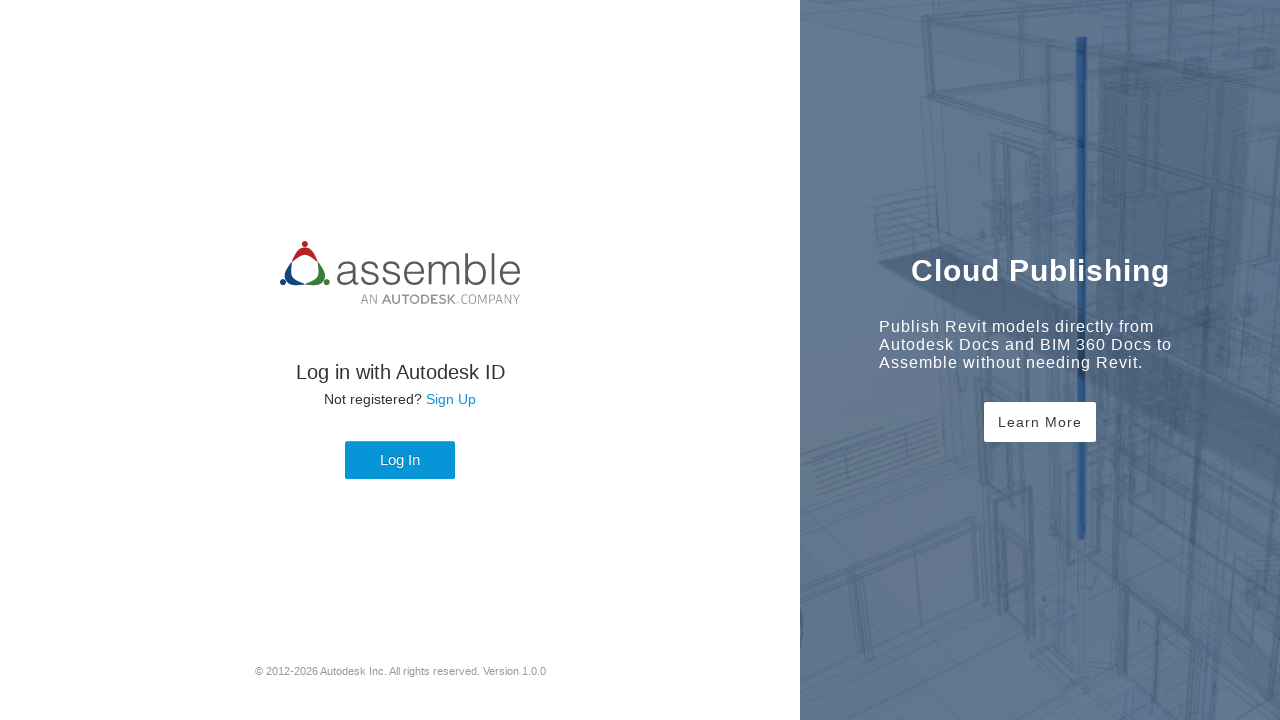

--- FILE ---
content_type: text/html; charset=utf-8
request_url: https://hubservice.tryassemble.com/Account/Login
body_size: 5715
content:


<!DOCTYPE html>

<html>
<head>
    <title>Autodesk Sign In</title>
    <meta name="viewport" content="width=device-height" />

    <link rel="icon" href="/Content/favicon.png" type="image/x-icon">
    <link rel="apple-touch-icon-precomposed" sizes="72x72" href="/Content/images/touch-icon-ipad.png" />
    <link rel="apple-touch-icon-precomposed" sizes="144x144" href="/Content/images/touch-icon-ipad-144.png" />
    <link rel="stylesheet" type="text/css" href="/bundled/assemble.min.css" />
    <script type="text/javascript" src="/bundled/assemble.hubstandard.min.js?v=80M5G3ted59WwprrSUzY2lHJP3x8ofRtr3mL9LV1fNA"></script>

</head>
<body>

    <div id="no_javascript" class="alert alert-error environment-alert">It looks like JavaScript is disabled on your browser. You must have JavaScript enabled to use Assemble.</div>
    <script type="text/javascript">$('#no_javascript').remove();</script>
    <div id="limited_support_message" class="browser-support-header-container hide">
        <div class="browser-support-header">
            <p class="browser-support-highlighted">Your browser has limited support</p>
            <p class="mbn">You’re using a browser we don’t fully support yet, and some features may be limited</p>
            <p class="mbn">To use Assemble, we recommend using the current version of <a href="http://www.google.com/chrome">Chrome</a> or <a href="http://www.firefox.com">Firefox</a>. <a href="https://help.autodesk.com/view/ASSEMBLEPRODUCTS/ENU/?guid=System_Requirements" id="webClientRequirements">Learn more</a> about supported browsers.</p>
        </div>
    </div>
    <div id="limited_mobile_support_message" class="browser-support-header-container hide">
        <div class="browser-support-header">
            <p class="browser-support-highlighted">Mobile Web has limited support</p>
            <p class="mbn">We don’t fully support viewing Assemble on mobile yet, and some features may be limited. </p>
            <br />
            <p class="mbn">To use Assemble, we recommend opening this page on your desktop, tablet, or <a href="https://apps.apple.com/us/app/assemble-mobile/id1304791238" id="iosApp">downloading our app</a>.</p>
            <br />
            <p class="mbn"><a href="https://help.autodesk.com/view/ASSEMBLEPRODUCTS/ENU/?guid=System_Requirements" id="webClientRequirements">Learn more</a> about supported browsers.</p>
        </div>
    </div>
    <div id="plain_body" class="">
        
<div id="no_javascript" class="alert alert-error environment-alert">It looks like JavaScript is disabled on your browser. You must have JavaScript enabled to use Assemble.</div>
<script type="text/javascript">$('#no_javascript').remove();</script>
<div class="main-login-container">
    <div class="acc-login-container">
        <div class="acc-logo-assem">
            <a href="https://construction.autodesk.com/products/assemble/" target="_blank"><img src="/images/logo/assemble-adsk-logo.svg"></a>
        </div>
        <div class="autodesk-login" data-test="oxygenOnlyLoginSection">
            <h2>Log in with Autodesk ID</h2>
            <p>Not registered?&nbsp;<a href="https://accounts.autodesk.com/register" class="acc-login-link">Sign Up</a></p>
            <a id="sign_in" data_cy="autodesk_signin" data-test="autodesk_signin" class="btn btn-primary btn-info" href="/external/challenge?provider=Autodesk&returnUrl=%7E%2F">Log In</a>
        </div>
        <div class="acc-copyright-container">
<div class="copyright">&copy; 2012-2026 Autodesk Inc. All rights reserved. Version 1.0.0</div></div>
    </div>
    <iframe src="/Marketing/Login.html" sandbox="allow-scripts allow-top-navigation-by-user-activation allow-same-origin allow-popups allow-popups-to-escape-sandbox" class="asm-acc-market-splash"></iframe>
</div>
<script type="text/javascript">
    $(document).ready(function () {
        $("input:visible:first").focus();

        timezoneCookie();
    });
</script>

    </div>
    <div class="copyright-container">
        
<div class="copyright">&copy; 2012-2026 Autodesk Inc. All rights reserved. Version 1.0.0</div>
    </div>

    <div id="the_dark_ages" class="hide browser-support-container">
        <div class="browser-support">
            <div style="text-align: center" class="mbm">
                <img src="/images/logo/assemble-logo-250.png" alt="Assemble Logo" />
            </div>
            <div class="browser-support-highlighted-page">Your browser is unsupported</div>
            <div>
                To use Assemble, we recommend using the current version of <a href="http://www.google.com/chrome">Chrome</a> or <a href="http://www.firefox.com">Firefox</a>. <a href="https://help.autodesk.com/view/ASSEMBLEPRODUCTS/ENU/?guid=System_Requirements" id="webClientRequirements">Learn more</a> about supported browsers.
            </div>
        </div>
    </div>

<script type="text/javascript">
    $(function () {
        assemble.browser.identify();
        var skipTheBrowserCheck = document.location.search.indexOf('skipBrowser_NameCheck') >= 0;

        if (assemble.browser.badbrowser && !skipTheBrowserCheck) {
            $("#the_dark_ages").show();
            $("#plain_body").hide();
        } else if (assemble.browser["safari-mac"] || assemble.browser["edge"]) {
            $("#limited_support_message").show();
        } else if (assemble.browser['android'] || assemble.browser['ipad'] || assemble.browser['iphone'] || assemble.browser['ipod']) {
            $("#limited_mobile_support_message").show();
        }
    });
</script>
    <script type="text/javascript">
        if ($('.marketing-copyright-container').length || $('.acc-copyright-container').length) {
            $('.copyright-container').css('display', 'none');
        }
    </script>
</body>
</html> 

--- FILE ---
content_type: text/html; charset=utf-8
request_url: https://hubservice.tryassemble.com/Account/Login
body_size: 5715
content:


<!DOCTYPE html>

<html>
<head>
    <title>Autodesk Sign In</title>
    <meta name="viewport" content="width=device-height" />

    <link rel="icon" href="/Content/favicon.png" type="image/x-icon">
    <link rel="apple-touch-icon-precomposed" sizes="72x72" href="/Content/images/touch-icon-ipad.png" />
    <link rel="apple-touch-icon-precomposed" sizes="144x144" href="/Content/images/touch-icon-ipad-144.png" />
    <link rel="stylesheet" type="text/css" href="/bundled/assemble.min.css" />
    <script type="text/javascript" src="/bundled/assemble.hubstandard.min.js?v=80M5G3ted59WwprrSUzY2lHJP3x8ofRtr3mL9LV1fNA"></script>

</head>
<body>

    <div id="no_javascript" class="alert alert-error environment-alert">It looks like JavaScript is disabled on your browser. You must have JavaScript enabled to use Assemble.</div>
    <script type="text/javascript">$('#no_javascript').remove();</script>
    <div id="limited_support_message" class="browser-support-header-container hide">
        <div class="browser-support-header">
            <p class="browser-support-highlighted">Your browser has limited support</p>
            <p class="mbn">You’re using a browser we don’t fully support yet, and some features may be limited</p>
            <p class="mbn">To use Assemble, we recommend using the current version of <a href="http://www.google.com/chrome">Chrome</a> or <a href="http://www.firefox.com">Firefox</a>. <a href="https://help.autodesk.com/view/ASSEMBLEPRODUCTS/ENU/?guid=System_Requirements" id="webClientRequirements">Learn more</a> about supported browsers.</p>
        </div>
    </div>
    <div id="limited_mobile_support_message" class="browser-support-header-container hide">
        <div class="browser-support-header">
            <p class="browser-support-highlighted">Mobile Web has limited support</p>
            <p class="mbn">We don’t fully support viewing Assemble on mobile yet, and some features may be limited. </p>
            <br />
            <p class="mbn">To use Assemble, we recommend opening this page on your desktop, tablet, or <a href="https://apps.apple.com/us/app/assemble-mobile/id1304791238" id="iosApp">downloading our app</a>.</p>
            <br />
            <p class="mbn"><a href="https://help.autodesk.com/view/ASSEMBLEPRODUCTS/ENU/?guid=System_Requirements" id="webClientRequirements">Learn more</a> about supported browsers.</p>
        </div>
    </div>
    <div id="plain_body" class="">
        
<div id="no_javascript" class="alert alert-error environment-alert">It looks like JavaScript is disabled on your browser. You must have JavaScript enabled to use Assemble.</div>
<script type="text/javascript">$('#no_javascript').remove();</script>
<div class="main-login-container">
    <div class="acc-login-container">
        <div class="acc-logo-assem">
            <a href="https://construction.autodesk.com/products/assemble/" target="_blank"><img src="/images/logo/assemble-adsk-logo.svg"></a>
        </div>
        <div class="autodesk-login" data-test="oxygenOnlyLoginSection">
            <h2>Log in with Autodesk ID</h2>
            <p>Not registered?&nbsp;<a href="https://accounts.autodesk.com/register" class="acc-login-link">Sign Up</a></p>
            <a id="sign_in" data_cy="autodesk_signin" data-test="autodesk_signin" class="btn btn-primary btn-info" href="/external/challenge?provider=Autodesk&returnUrl=%7E%2F">Log In</a>
        </div>
        <div class="acc-copyright-container">
<div class="copyright">&copy; 2012-2026 Autodesk Inc. All rights reserved. Version 1.0.0</div></div>
    </div>
    <iframe src="/Marketing/Login.html" sandbox="allow-scripts allow-top-navigation-by-user-activation allow-same-origin allow-popups allow-popups-to-escape-sandbox" class="asm-acc-market-splash"></iframe>
</div>
<script type="text/javascript">
    $(document).ready(function () {
        $("input:visible:first").focus();

        timezoneCookie();
    });
</script>

    </div>
    <div class="copyright-container">
        
<div class="copyright">&copy; 2012-2026 Autodesk Inc. All rights reserved. Version 1.0.0</div>
    </div>

    <div id="the_dark_ages" class="hide browser-support-container">
        <div class="browser-support">
            <div style="text-align: center" class="mbm">
                <img src="/images/logo/assemble-logo-250.png" alt="Assemble Logo" />
            </div>
            <div class="browser-support-highlighted-page">Your browser is unsupported</div>
            <div>
                To use Assemble, we recommend using the current version of <a href="http://www.google.com/chrome">Chrome</a> or <a href="http://www.firefox.com">Firefox</a>. <a href="https://help.autodesk.com/view/ASSEMBLEPRODUCTS/ENU/?guid=System_Requirements" id="webClientRequirements">Learn more</a> about supported browsers.
            </div>
        </div>
    </div>

<script type="text/javascript">
    $(function () {
        assemble.browser.identify();
        var skipTheBrowserCheck = document.location.search.indexOf('skipBrowser_NameCheck') >= 0;

        if (assemble.browser.badbrowser && !skipTheBrowserCheck) {
            $("#the_dark_ages").show();
            $("#plain_body").hide();
        } else if (assemble.browser["safari-mac"] || assemble.browser["edge"]) {
            $("#limited_support_message").show();
        } else if (assemble.browser['android'] || assemble.browser['ipad'] || assemble.browser['iphone'] || assemble.browser['ipod']) {
            $("#limited_mobile_support_message").show();
        }
    });
</script>
    <script type="text/javascript">
        if ($('.marketing-copyright-container').length || $('.acc-copyright-container').length) {
            $('.copyright-container').css('display', 'none');
        }
    </script>
</body>
</html> 

--- FILE ---
content_type: text/html
request_url: https://hubservice.tryassemble.com/Marketing/Login.html
body_size: 5860
content:
<!DOCTYPE html>
<html lang="en" prefix="og: http://ogp.me/ns#">
<head>
    <meta charset="UTF-8">
    <meta name="viewport" content="width=device-width, initial-scale=1">
    <link rel="profile" href="https://gmpg.org/xfn/11">
    <style type="text/css" media="screen">
        html {
            overflow-y: hidden !important;
            overflow-x: hidden !important;
            height: 100%;
        }

        body {
            font-family: Artifakt Element, sans-serif !important;
            margin: 0px;
            letter-spacing: 1px;
            line-height: normal !important;
            background: url(/images/login-background-splash.png) center center no-repeat;
            background-size: cover;
            overflow: hidden;
            height: 100%;
        }

        .acc-container {
            height: 100%;
            flex: 1;
            background: rgba(12, 44, 84, 0.6);
            display: flex;
            justify-content: center;
            align-items: center;
        }

        .cont-parnt {
            background-size: cover;
            padding: 0%;
            position: absolute;
            width: 100%;
            height: 100%;
        }

        .boxes {
            padding: 7% 3%;
            max-width: 1600px;
            margin: 0 auto !important;
        }

        .col-bxs {
            flex: 1 1 50%;
            padding: 0px !important;
        }

        .col-bxs h1 {
            font-family: Artifakt Element, sans-serif !important;
            font-size: 30px;
            line-height: normal;
            margin-top: 15px;
            margin-bottom: 15px;
            color: #fff;
        }

        .col-bxs p {
            font-size: 2vw;
            color: #fff;
            -webkit-margin-before: 1em;
            -webkit-margin-after: 1em;
        }

        a.learn-m {
            background: #fff;
            color: #3C3C3C !important;
            display: block;
            text-decoration: none;
            font-size: 14px;
            border: 2px solid #fff;
            text-align: center;
            max-width: 108px;
            padding: 10px 0;
            border-radius: 2px;
            margin: 0 auto;
        }

        a.learn-m:hover {
        }

        .bxs-frm {
            max-width: 440px;
            border: 1px solid #fff;
            position: absolute;
            right: 0%;
            width: 100%;
            border-radius: 5px;
            background: #fff;
            -webkit-box-shadow: 0px 0px 18px 4px rgba(0,0,0,0.33);
            -moz-box-shadow: 0px 0px 18px 4px rgba(0,0,0,0.33);
            box-shadow: 0px 0px 18px 4px rgba(0,0,0,0.33);
        }

        .col-bxs.bxs-rgt {
            position: relative;
        }

        .bxs-frm h3 {
            text-align: center;
            font-size: 1.5vw;
            color: #585454;
        }

        .logo-assem {
            max-width: 1600px;
            margin: 0 auto;
            padding-top: 3%;
            padding-left: 3%;
            padding-right: 3%;
        }

        .pre-header {
            text-transform: uppercase;
            color: #1f6399;
            background: #fff;
            font-weight: bold;
            display: inline-block;
            padding: 2px 15px;
        }

        .boxes {
            flex-flow: column;
        }

        .col-bxs {
            flex: 1;
            text-align: center;
            margin-bottom: 40px;
        }

        .col-bxs p {
            margin: 30px 65px;
            font-size: 16px;
            text-align: left;
        }

        .bxs-frm {
            max-width: 440px;
            margin: 0 auto;
            position: relative;
        }

        .logo-assem {
            text-align: center;
        }
    </style>

</head>

<body data-rsssl="1" class="page-template page-template-page-login page-template-page-login-php page page-id-20467 wpb-js-composer js-comp-ver-4.12 vc_responsive">
    <div class="acc-container">
        <article id="post-20467" class="post-20467 page type-page status-publish hentry">

            <div class="entry-content">

                <div class="wpb_row vc_row-fluid standard-section section  section-no-parallax boxes stretch   " data-speed="1" style="">
                    <div class="col span_12 color-dark left">
                        <div class="vc_col-sm-6 col-bxs wpb_column column_container col no-padding color-dark" style="" data-animation="" data-delay="">
                            <div class="wpb_wrapper">

                                <div class="wpb_text_column wpb_content_element ">
                                    <div class="wpb_wrapper">
                                        <!--<h3 class="text-capitalize pre-header">Available Now</h3>-->
                                        <h1>Cloud Publishing</h1>
                                        <p>Publish Revit models directly from Autodesk Docs and BIM 360 Docs to Assemble without needing Revit.</p>
                                    </div>
                                </div>
                                <div class="wpb_raw_code wpb_content_element wpb_raw_html">
                                    <div class="wpb_wrapper">
                                        <a class="learn-m learn-more-target" href="https://help.autodesk.com/view/ASSEMBLEPRODUCTS/ENU/?guid=Publish_from_ACC" target="_blank">Learn More</a>
                                    </div>
                                </div>
                            </div>
                        </div>

                        <div class="vc_col-sm-6 col-bxs bxs-rgt wpb_column column_container col no-padding color-dark" style="" data-animation="" data-delay="">
                            <div class="wpb_wrapper">

                            </div>
                        </div>
                    </div>
                </div>

            </div><!-- .entry-content -->
        </article>
    </div>
</body>
</html>

--- FILE ---
content_type: text/css
request_url: https://hubservice.tryassemble.com/bundled/assemble.min.css
body_size: 127986
content:
/*!
 * Bootstrap v2.0.0
 *
 * Copyright 2012 Twitter, Inc
 * Licensed under the Apache License v2.0
 * http://www.apache.org/licenses/LICENSE-2.0
 *
 * Designed and built with all the love in the world @twitter by @mdo and @fat.
 */
article,aside,details,figcaption,figure,footer,header,hgroup,nav,section{display:block}audio,canvas,video{display:inline-block;*display:inline;*zoom:1}audio:not([controls]){display:none}html{font-size:100%;-webkit-text-size-adjust:100%;-ms-text-size-adjust:100%}a:focus{outline:thin dotted;outline:5px auto -webkit-focus-ring-color;outline-offset:-2px}a:hover,a:active{outline:0}sub,sup{position:relative;font-size:75%;line-height:0;vertical-align:baseline}sup{top:-.5em}sub{bottom:-.25em}img{max-width:100%;height:auto;border:0;-ms-interpolation-mode:bicubic}button,input,select,textarea{margin:0;font-size:100%;vertical-align:middle}button,input{*overflow:visible;line-height:normal}button::-moz-focus-inner,input::-moz-focus-inner{padding:0;border:0}button,input[type="button"],input[type="reset"],input[type="submit"]{cursor:pointer;-webkit-appearance:button}input[type="search"]{-webkit-appearance:textfield;-webkit-box-sizing:content-box;-moz-box-sizing:content-box;box-sizing:content-box}input[type="search"]::-webkit-search-decoration,input[type="search"]::-webkit-search-cancel-button{-webkit-appearance:none}textarea{overflow:auto;vertical-align:top}body{margin:0;font-family:"Helvetica Neue",Helvetica,Arial,sans-serif;font-size:13px;line-height:18px;color:#333;background-color:#fff}a{color:#08c;text-decoration:none}a:hover{color:#005580;text-decoration:underline}.link-like{color:#08c;text-decoration:none}.link-like-hover{color:#08c;text-decoration:underline}.row{margin-left:-20px;overflow:hidden;*zoom:1}.row:before,.row:after{display:table;content:""}.row:after{clear:both}[class*="span"]{float:left;margin-left:20px}.span1{width:60px}.span2{width:140px}.span3{width:220px}.span4{width:300px}.span5{width:380px}.span6{width:460px}.span7{width:540px}.span8{width:620px}.span9{width:700px}.span10{width:780px}.span11{width:860px}.span12,.container{width:940px}.offset1{margin-left:100px}.offset2{margin-left:180px}.offset3{margin-left:260px}.offset4{margin-left:340px}.offset5{margin-left:420px}.offset6{margin-left:500px}.offset7{margin-left:580px}.offset8{margin-left:660px}.offset9{margin-left:740px}.offset10{margin-left:820px}.offset11{margin-left:900px}.row-fluid{width:100%;overflow:hidden;*zoom:1}.row-fluid:before,.row-fluid:after{display:table;content:""}.row-fluid:after{clear:both}.row-fluid>[class*="span"]{float:left;margin-left:2.12765957%}.row-fluid>[class*="span"]:first-child{margin-left:0}.row-fluid .span1{width:6.38297872%}.row-fluid .span2{width:14.89361702%}.row-fluid .span3{width:23.40425532%}.row-fluid .span4{width:31.91489361%}.row-fluid .span5{width:40.42553191%}.row-fluid .span6{width:48.93617021%}.row-fluid .span7{width:57.4468085%}.row-fluid .span8{width:65.9574468%}.row-fluid .span9{width:74.4680851%}.row-fluid .span10{width:82.9787234%}.row-fluid .span11{width:91.48936169%}.row-fluid .span12{width:99.99999999%}p{margin:0 0 9px;font-family:"Helvetica Neue",Helvetica,Arial,sans-serif;font-size:13px;line-height:18px}p small{font-size:11px;color:#999}.lead{margin-bottom:18px;font-size:20px;font-weight:200;line-height:27px}h1,h2,h3,h4,h5,h6{margin:0;font-weight:bold;color:#333;text-rendering:optimizelegibility}h1 small,h2 small,h3 small,h4 small,h5 small,h6 small{font-weight:normal;color:#999}h1{font-size:30px;line-height:36px}h1 small{font-size:18px}h2{font-size:24px;line-height:36px}h2 small{font-size:18px}h3{line-height:27px;font-size:18px}h3 small{font-size:14px}h4,h5,h6{line-height:18px}h4{font-size:14px}h4 small{font-size:12px}h5{font-size:12px}h6{font-size:11px;color:#999;text-transform:uppercase}.page-header{padding-bottom:17px;margin:18px 0;border-bottom:1px solid #eee}.page-header h1{line-height:1}ul,ol{padding:0;margin:0 0 9px 25px}ul ul,ul ol,ol ol,ol ul{margin-bottom:0}ul{list-style:disc}ol{list-style:decimal}li{line-height:18px}ul.unstyled{margin-left:0;list-style:none}dl{margin-bottom:18px}dt,dd{line-height:18px}dt{font-weight:bold}dd{margin-left:9px}hr{margin:18px 0;border:0;border-top:1px solid #e5e5e5;border-bottom:1px solid #fff}strong{font-weight:bold}em{font-style:italic}.muted{color:#999}abbr{font-size:90%;text-transform:uppercase;border-bottom:1px dotted #ddd;cursor:help}blockquote{padding:0 0 0 15px;margin:0 0 18px;border-left:5px solid #eee}blockquote p{margin-bottom:0;font-size:16px;font-weight:300;line-height:22.5px}blockquote small{display:block;line-height:18px;color:#999}blockquote small:before{content:'— '}blockquote.pull-right{float:right;padding-left:0;padding-right:15px;border-left:0;border-right:5px solid #eee}blockquote.pull-right p,blockquote.pull-right small{text-align:right}q:before,q:after,blockquote:before,blockquote:after{content:""}address{display:block;margin-bottom:18px;line-height:18px;font-style:normal}small{font-size:100%}cite{font-style:normal}code,pre{padding:0 3px 2px;font-family:Menlo,Monaco,"Courier New",monospace;font-size:12px;color:#333;-webkit-border-radius:3px;-moz-border-radius:3px;border-radius:3px}code{padding:3px 4px;color:#d14;background-color:#f7f7f9;border:1px solid #e1e1e8}pre{display:block;padding:8.5px;margin:0 0 9px;font-size:12px;line-height:18px;background-color:#f5f5f5;border:1px solid #ccc;border:1px solid rgba(0,0,0,.15);-webkit-border-radius:4px;-moz-border-radius:4px;border-radius:4px;white-space:pre;white-space:pre-wrap;word-break:break-all}pre.prettyprint{margin-bottom:18px}pre code{padding:0;background-color:transparent}form{margin:0 0 18px}fieldset{padding:0;margin:0;border:0}legend{display:block;width:100%;padding:0;margin-bottom:27px;font-size:19.5px;line-height:36px;color:#333;border:0;border-bottom:1px solid #eee}label,input,button,select,textarea{font-family:"Helvetica Neue",Helvetica,Arial,sans-serif;font-size:13px;font-weight:normal;line-height:18px}label{display:block;margin-bottom:5px;color:#333}input,textarea,select,.uneditable-input{display:inline-block;width:210px;height:18px;padding:4px;margin-bottom:9px;font-size:13px;line-height:18px;color:#555;border:1px solid #ccc;-webkit-border-radius:3px;-moz-border-radius:3px;border-radius:3px}.uneditable-textarea{width:auto;height:auto}label input,label textarea,label select{display:block}input[type="image"],input[type="checkbox"],input[type="radio"]{width:auto;height:auto;padding:0;margin:3px 0;*margin-top:0;line-height:normal;border:0;cursor:pointer;border-radius:0 \0/}input[type="file"]{padding:initial;line-height:initial;border:initial;background-color:#fff;background-color:initial;-webkit-box-shadow:none;-moz-box-shadow:none;box-shadow:none}input[type="button"],input[type="reset"],input[type="submit"]{width:auto;height:auto}select,input[type="file"]{height:28px;*margin-top:4px;line-height:28px}select{width:220px;background-color:#fff}select[multiple],select[size]{height:auto}input[type="image"]{-webkit-box-shadow:none;-moz-box-shadow:none;box-shadow:none}textarea{height:auto}input[type="hidden"]{display:none}.radio,.checkbox{padding-left:18px}.radio input[type="radio"],.checkbox input[type="checkbox"]{float:left;margin-left:-18px}.controls>.radio:first-child,.controls>.checkbox:first-child{padding-top:5px}.radio.inline,.checkbox.inline{display:inline-block;margin-bottom:0;vertical-align:middle}.radio.inline+.radio.inline,.checkbox.inline+.checkbox.inline{margin-left:10px}.controls>.radio.inline:first-child,.controls>.checkbox.inline:first-child{padding-top:0}input,textarea{-webkit-box-shadow:inset 0 1px 1px rgba(0,0,0,.075);-moz-box-shadow:inset 0 1px 1px rgba(0,0,0,.075);box-shadow:inset 0 1px 1px rgba(0,0,0,.075);-webkit-transition:border linear .2s,box-shadow linear .2s;-moz-transition:border linear .2s,box-shadow linear .2s;-ms-transition:border linear .2s,box-shadow linear .2s;-o-transition:border linear .2s,box-shadow linear .2s;transition:border linear .2s,box-shadow linear .2s}input:focus,textarea:focus{border-color:rgba(82,168,236,.8);-webkit-box-shadow:inset 0 1px 1px rgba(0,0,0,.075),0 0 8px rgba(82,168,236,.6);-moz-box-shadow:inset 0 1px 1px rgba(0,0,0,.075),0 0 8px rgba(82,168,236,.6);box-shadow:inset 0 1px 1px rgba(0,0,0,.075),0 0 8px rgba(82,168,236,.6);outline:0;outline:thin dotted \9}input[type="file"]:focus,input[type="checkbox"]:focus,select:focus{-webkit-box-shadow:none;-moz-box-shadow:none;box-shadow:none;outline:thin dotted;outline:5px auto -webkit-focus-ring-color;outline-offset:-2px}.input-mini{width:60px}.input-small{width:90px}.input-medium{width:150px}.input-large{width:210px}.input-xlarge{width:270px}.input-xxlarge{width:530px}input[class*="span"],select[class*="span"],textarea[class*="span"],.uneditable-input{float:none;margin-left:0}input.span1,textarea.span1,.uneditable-input.span1{width:50px}input.span2,textarea.span2,.uneditable-input.span2{width:130px}input.span3,textarea.span3,.uneditable-input.span3{width:210px}input.span4,textarea.span4,.uneditable-input.span4{width:290px}input.span5,textarea.span5,.uneditable-input.span5{width:370px}input.span6,textarea.span6,.uneditable-input.span6{width:450px}input.span7,textarea.span7,.uneditable-input.span7{width:530px}input.span8,textarea.span8,.uneditable-input.span8{width:610px}input.span9,textarea.span9,.uneditable-input.span9{width:690px}input.span10,textarea.span10,.uneditable-input.span10{width:770px}input.span11,textarea.span11,.uneditable-input.span11{width:850px}input.span12,textarea.span12,.uneditable-input.span12{width:930px}input[disabled],select[disabled],textarea[disabled],input[readonly],select[readonly],textarea[readonly]{background-color:#f5f5f5;border-color:#ddd;cursor:not-allowed}.control-group.warning>label,.control-group.warning .help-block,.control-group.warning .help-inline{color:#b38942}.control-group.warning input,.control-group.warning select,.control-group.warning textarea{color:#b38942;border-color:#b38942}.control-group.warning input:focus,.control-group.warning select:focus,.control-group.warning textarea:focus{border-color:#8e6c34;-webkit-box-shadow:0 0 6px #d3b788;-moz-box-shadow:0 0 6px #d3b788;box-shadow:0 0 6px #d3b788}.control-group.warning .input-prepend .add-on,.control-group.warning .input-append .add-on{color:#b38942;background-color:#faf3d1;border-color:#b38942}.control-group.error>label,.control-group.error .help-block,.control-group.error .help-inline{color:#b94a48}.control-group.error input,.control-group.error select,.control-group.error textarea{color:#b94a48;border-color:#b94a48}.control-group.error input:focus,.control-group.error select:focus,.control-group.error textarea:focus{border-color:#953b39;-webkit-box-shadow:0 0 6px #d59392;-moz-box-shadow:0 0 6px #d59392;box-shadow:0 0 6px #d59392}.control-group.error .input-prepend .add-on,.control-group.error .input-append .add-on{color:#b94a48;background-color:#f2dede;border-color:#b94a48}.control-group.success>label,.control-group.success .help-block,.control-group.success .help-inline{color:#468847}.control-group.success input,.control-group.success select,.control-group.success textarea{color:#468847;border-color:#468847}.control-group.success input:focus,.control-group.success select:focus,.control-group.success textarea:focus{border-color:#356635;-webkit-box-shadow:0 0 6px #7aba7b;-moz-box-shadow:0 0 6px #7aba7b;box-shadow:0 0 6px #7aba7b}.control-group.success .input-prepend .add-on,.control-group.success .input-append .add-on{color:#468847;background-color:#dff0d8;border-color:#468847}input:focus:required:invalid,textarea:focus:required:invalid,select:focus:required:invalid{color:#b94a48;border-color:#ee5f5b}input:focus:required:invalid:focus,textarea:focus:required:invalid:focus,select:focus:required:invalid:focus{border-color:#e9322d;-webkit-box-shadow:0 0 6px #f8b9b7;-moz-box-shadow:0 0 6px #f8b9b7;box-shadow:0 0 6px #f8b9b7}.form-actions{padding:17px 20px 18px;margin-top:18px;margin-bottom:18px;background-color:#f5f5f5;border-top:1px solid #ddd}.uneditable-input{display:block;background-color:#fff;border-color:#eee;-webkit-box-shadow:inset 0 1px 2px rgba(0,0,0,.025);-moz-box-shadow:inset 0 1px 2px rgba(0,0,0,.025);box-shadow:inset 0 1px 2px rgba(0,0,0,.025);cursor:not-allowed}:-moz-placeholder{color:#999}::-webkit-input-placeholder{color:#999}.help-block{margin-top:5px;margin-bottom:0;color:#999}.help-inline{display:inline-block;*display:inline;*zoom:1;margin-bottom:9px;vertical-align:middle;padding-left:5px}.input-prepend,.input-append{margin-bottom:5px;overflow:hidden;*zoom:1}.input-prepend:before,.input-append:before,.input-prepend:after,.input-append:after{display:table;content:""}.input-prepend:after,.input-append:after{clear:both}.input-prepend input,.input-append input,.input-prepend .uneditable-input,.input-append .uneditable-input{-webkit-border-radius:0 3px 3px 0;-moz-border-radius:0 3px 3px 0;border-radius:0 3px 3px 0}.input-prepend input:focus,.input-append input:focus,.input-prepend .uneditable-input:focus,.input-append .uneditable-input:focus{position:relative;z-index:2}.input-prepend .uneditable-input,.input-append .uneditable-input{border-left-color:#ccc}.input-prepend .add-on,.input-append .add-on{float:left;display:block;width:auto;min-width:16px;height:18px;margin-right:-1px;padding:4px 5px;font-weight:normal;line-height:18px;color:#999;text-align:center;text-shadow:0 1px 0 #fff;background-color:#f5f5f5;border:1px solid #ccc;-webkit-border-radius:3px 0 0 3px;-moz-border-radius:3px 0 0 3px;border-radius:3px 0 0 3px}.input-prepend .active,.input-append .active{background-color:#a9dba9;border-color:#46a546}.input-prepend .add-on{*margin-top:1px}.input-append input,.input-append .uneditable-input{float:left;-webkit-border-radius:3px 0 0 3px;-moz-border-radius:3px 0 0 3px;border-radius:3px 0 0 3px}.input-append .uneditable-input{border-right-color:#ccc}.input-append .add-on{margin-right:0;margin-left:-1px;-webkit-border-radius:0 3px 3px 0;-moz-border-radius:0 3px 3px 0;border-radius:0 3px 3px 0}.input-append input:first-child{*margin-left:-160px}.input-append input:first-child+.add-on{*margin-left:-21px}.search-query{padding-left:14px;padding-right:14px;margin-bottom:0;-webkit-border-radius:14px;-moz-border-radius:14px;border-radius:14px}.form-search input,.form-inline input,.form-horizontal input,.form-search textarea,.form-inline textarea,.form-horizontal textarea,.form-search select,.form-inline select,.form-horizontal select,.form-search .help-inline,.form-inline .help-inline,.form-horizontal .help-inline,.form-search .uneditable-input,.form-inline .uneditable-input,.form-horizontal .uneditable-input{display:inline-block;margin-bottom:0}.form-search label,.form-inline label,.form-search .input-append,.form-inline .input-append,.form-search .input-prepend,.form-inline .input-prepend{display:inline-block}.form-search .input-append .add-on,.form-inline .input-prepend .add-on,.form-search .input-append .add-on,.form-inline .input-prepend .add-on{vertical-align:middle}.control-group{margin-bottom:9px}.form-horizontal legend+.control-group{margin-top:18px;-webkit-margin-top-collapse:separate}.form-horizontal .control-group{margin-bottom:18px;overflow:hidden;*zoom:1}.form-horizontal .control-group:before,.form-horizontal .control-group:after{display:table;content:""}.form-horizontal .control-group:after{clear:both}.form-horizontal .control-group>label{float:left;width:140px;padding-top:5px;text-align:right}.form-horizontal .controls{margin-left:150px}.form-horizontal .form-actions{padding-left:150px}table{max-width:100%;border-collapse:collapse;border-spacing:0}.table{width:100%;margin-bottom:18px}.table th,.table td{padding:8px;line-height:18px;text-align:left;border-top:1px solid #ddd}.table th{font-weight:bold;vertical-align:bottom}.table td{vertical-align:top}.table thead:first-child tr th,.table thead:first-child tr td{border-top:0}.table tbody+tbody{border-top:2px solid #ddd}.table-condensed th,.table-condensed td{padding:4px 5px}.table-bordered{border:1px solid #ddd;border-collapse:separate;*border-collapse:collapsed;-webkit-border-radius:4px;-moz-border-radius:4px;border-radius:4px}.table-bordered th+th,.table-bordered td+td,.table-bordered th+td,.table-bordered td+th{border-left:1px solid #ddd}.table-bordered thead:first-child tr:first-child th,.table-bordered tbody:first-child tr:first-child th,.table-bordered tbody:first-child tr:first-child td{border-top:0}.table-bordered thead:first-child tr:first-child th:first-child,.table-bordered tbody:first-child tr:first-child td:first-child{-webkit-border-radius:4px 0 0 0;-moz-border-radius:4px 0 0 0;border-radius:4px 0 0 0}.table-bordered thead:first-child tr:first-child th:last-child,.table-bordered tbody:first-child tr:first-child td:last-child{-webkit-border-radius:0 4px 0 0;-moz-border-radius:0 4px 0 0;border-radius:0 4px 0 0}.table-bordered thead:last-child tr:last-child th:first-child,.table-bordered tbody:last-child tr:last-child td:first-child{-webkit-border-radius:0 0 0 4px;-moz-border-radius:0 0 0 4px;border-radius:0 0 0 4px}.table-bordered thead:last-child tr:last-child th:last-child,.table-bordered tbody:last-child tr:last-child td:last-child{-webkit-border-radius:0 0 4px 0;-moz-border-radius:0 0 4px 0;border-radius:0 0 4px 0}.table-striped tbody tr:nth-child(odd) td,.table-striped tbody tr:nth-child(odd) th{background-color:#f9f9f9}table .span1{float:none;width:44px;margin-left:0}table .span2{float:none;width:124px;margin-left:0}table .span3{float:none;width:204px;margin-left:0}table .span4{float:none;width:284px;margin-left:0}table .span5{float:none;width:364px;margin-left:0}table .span6{float:none;width:444px;margin-left:0}table .span7{float:none;width:524px;margin-left:0}table .span8{float:none;width:604px;margin-left:0}table .span9{float:none;width:684px;margin-left:0}table .span10{float:none;width:764px;margin-left:0}table .span11{float:none;width:844px;margin-left:0}table .span12{float:none;width:924px;margin-left:0}[class^="icon-"]{display:inline-block;width:14px;height:14px;vertical-align:text-top;background-image:url(/Content/images/sprites/glyphicons-halflings.png);background-position:14px 14px;background-repeat:no-repeat;*margin-right:.3em}[class^="icon-"]:last-child{*margin-left:0}.icon-white{background-image:url(/Content/images/sprites/glyphicons-halflings-white.png)}.icon-glass{background-position:0 0}.icon-music{background-position:-24px 0}.icon-search{background-position:-48px 0}.icon-envelope{background-position:-72px 0}.icon-heart{background-position:-96px 0}.icon-star{background-position:-120px 0}.icon-star-empty{background-position:-144px 0}.icon-user{background-position:-168px 0}.icon-film{background-position:-192px 0}.icon-th-large{background-position:-216px 0}.icon-th{background-position:-240px 0}.icon-th-list{background-position:-264px 0}.icon-ok{background-position:-288px 0}.icon-remove{background-position:-312px 0}.icon-zoom-in{background-position:-336px 0}.icon-zoom-out{background-position:-360px 0}.icon-off{background-position:-384px 0}.icon-signal{background-position:-408px 0}.icon-cog{background-position:-432px 0}.icon-trash{background-position:-456px 0}.icon-home{background-position:0 -24px}.icon-file{background-position:-24px -24px}.icon-time{background-position:-48px -24px}.icon-road{background-position:-72px -24px}.icon-download-alt{background-position:-96px -24px}.icon-download{background-position:-120px -24px}.icon-upload{background-position:-144px -24px}.icon-revert{background-position:-120px -73px}.icon-inbox{background-position:-168px -24px}.icon-play-circle{background-position:-192px -24px}.icon-repeat{background-position:-216px -24px}.icon-refresh{background-position:-240px -24px}.icon-list-alt{background-position:-264px -24px}.icon-lock{background-position:-287px -24px}.icon-flag{background-position:-312px -24px}.icon-headphones{background-position:-336px -24px}.icon-volume-off{background-position:-360px -24px}.icon-volume-down{background-position:-384px -24px}.icon-volume-up{background-position:-408px -24px}.icon-qrcode{background-position:-432px -24px}.icon-barcode{background-position:-456px -24px}.icon-tag{background-position:0 -48px}.icon-tags{background-position:-25px -48px}.icon-book{background-position:-48px -48px}.icon-bookmark{background-position:-72px -48px}.icon-print{background-position:-96px -48px}.icon-camera{background-position:-120px -48px}.icon-font{background-position:-144px -48px}.icon-bold{background-position:-167px -48px}.icon-italic{background-position:-192px -48px}.icon-text-height{background-position:-216px -48px}.icon-text-width{background-position:-240px -48px}.icon-align-left{background-position:-264px -48px}.icon-align-center{background-position:-288px -48px}.icon-align-right{background-position:-312px -48px}.icon-align-justify{background-position:-336px -48px}.icon-list{background-position:-360px -48px}.icon-indent-left{background-position:-384px -48px}.icon-indent-right{background-position:-408px -48px}.icon-facetime-video{background-position:-432px -48px}.icon-picture{background-position:-456px -48px}.icon-pencil{background-position:0 -72px}.icon-map-marker{background-position:-24px -72px}.icon-adjust{background-position:-48px -72px}.icon-tint{background-position:-72px -72px}.icon-edit{background-position:-96px -72px}.icon-share{background-position:-120px -72px}.icon-check{background-position:-144px -72px}.icon-move{background-position:-168px -72px}.icon-step-backward{background-position:-192px -72px}.icon-fast-backward{background-position:-216px -72px}.icon-backward{background-position:-240px -72px}.icon-play{background-position:-264px -72px}.icon-pause{background-position:-288px -72px}.icon-stop{background-position:-312px -72px}.icon-forward{background-position:-336px -72px}.icon-fast-forward{background-position:-360px -72px}.icon-step-forward{background-position:-384px -72px}.icon-eject{background-position:-408px -72px}.icon-chevron-left{background-position:-432px -72px}.icon-chevron-right{background-position:-456px -72px}.icon-plus-sign{background-position:0 -96px}.icon-minus-sign{background-position:-24px -96px}.icon-remove-sign{background-position:-48px -96px}.icon-ok-sign{background-position:-72px -96px}.icon-question-sign{background-position:-96px -96px}.icon-info-sign{background-position:-120px -96px}.icon-screenshot{background-position:-144px -96px}.icon-remove-circle{background-position:-168px -96px}.icon-ok-circle{background-position:-192px -96px}.icon-ban-circle{background-position:-216px -96px}.icon-arrow-left{background-position:-240px -96px}.icon-arrow-right{background-position:-264px -96px}.icon-arrow-up{background-position:-289px -96px}.icon-arrow-down{background-position:-312px -96px}.icon-share-alt{background-position:-336px -96px}.icon-resize-full{background-position:-360px -96px}.icon-resize-small{background-position:-384px -96px}.icon-plus{background-position:-408px -96px}.icon-minus{background-position:-433px -96px}.icon-asterisk{background-position:-456px -96px}.icon-exclamation-sign{background-position:0 -120px}.icon-gift{background-position:-24px -120px}.icon-leaf{background-position:-48px -120px}.icon-fire{background-position:-72px -120px}.icon-eye-open{background-position:-96px -120px}.icon-eye-close{background-position:-120px -120px}.icon-warning-sign{background-position:-144px -120px}.icon-plane{background-position:-168px -120px}.icon-calendar{background-position:-192px -120px}.icon-random{background-position:-216px -120px}.icon-comment{background-position:-240px -120px}.icon-magnet{background-position:-264px -120px}.icon-chevron-up{background-position:-288px -120px}.icon-chevron-down{background-position:-313px -119px}.icon-retweet{background-position:-336px -120px}.icon-shopping-cart{background-position:-360px -120px}.icon-folder-close{background-position:-384px -120px}.icon-folder-open{background-position:-408px -120px}.icon-resize-vertical{background-position:-432px -119px}.icon-resize-horizontal{background-position:-456px -118px}.icon-hdd{background-position:0 -144px}.icon-bullhorn{background-position:-24px -144px}.icon-bell{background-position:-48px -144px}.icon-certificate{background-position:-72px -144px}.icon-thumbs-up{background-position:-96px -144px}.icon-thumbs-down{background-position:-120px -144px}.icon-hand-right{background-position:-144px -144px}.icon-hand-left{background-position:-168px -144px}.icon-hand-up{background-position:-192px -144px}.icon-hand-down{background-position:-216px -144px}.icon-circle-arrow-right{background-position:-240px -144px}.icon-circle-arrow-left{background-position:-264px -144px}.icon-circle-arrow-up{background-position:-288px -144px}.icon-circle-arrow-down{background-position:-312px -144px}.icon-globe{background-position:-336px -144px}.icon-wrench{background-position:-360px -144px}.icon-tasks{background-position:-384px -144px}.icon-filter{background-position:-408px -144px}.icon-briefcase{background-position:-432px -144px}.icon-fullscreen{background-position:-456px -144px}.icon-calculator{background-position:0 -167px}.dropdown{position:relative}.dropdown-toggle{*margin-bottom:-3px}.dropdown-toggle:active,.open .dropdown-toggle{outline:0}.caret{display:inline-block;width:0;height:0;text-indent:-99999px;*text-indent:0;vertical-align:top;border-left:4px solid transparent;border-right:4px solid transparent;border-top:4px solid #000;opacity:.3;filter:alpha(opacity=30);content:"↓"}.dropdown .caret{margin-top:8px;margin-left:2px}.dropdown:hover .caret,.open.dropdown .caret{opacity:1;filter:alpha(opacity=100)}.dropdown-menu{position:absolute;top:100%;left:0;z-index:1000;float:left;display:none;min-width:160px;max-width:280px;_width:160px;padding:4px 0;margin:0;list-style:none;background-color:#fff;border-color:#ccc;border-color:rgba(0,0,0,.2);border-style:solid;border-width:1px;-webkit-border-radius:0 0 5px 5px;-moz-border-radius:0 0 5px 5px;border-radius:0 0 5px 5px;-webkit-box-shadow:0 5px 10px rgba(0,0,0,.2);-moz-box-shadow:0 5px 10px rgba(0,0,0,.2);box-shadow:0 5px 10px rgba(0,0,0,.2);-webkit-background-clip:padding-box;-moz-background-clip:padding;background-clip:padding-box;*border-right-width:2px;*border-bottom-width:2px}.dropdown-menu.bottom-up{top:auto;bottom:100%;margin-bottom:2px}.dropdown-menu .divider{height:1px;margin:5px 1px;overflow:hidden;background-color:#e5e5e5;border-bottom:1px solid #fff;*width:100%;*margin:-5px 0 5px}.dropdown-menu a{display:block;padding:3px 15px;clear:both;font-weight:normal;line-height:18px;color:#555;white-space:nowrap}.dropdown-menu li>a:hover,.dropdown-menu .active>a,.dropdown-menu .active>a:hover{color:#fff;text-decoration:none;background-color:#08c}.dropdown.open{*z-index:1000}.dropdown.open .dropdown-toggle{color:#fff;background:#ccc;background:rgba(0,0,0,.3)}.dropdown.open .dropdown-menu{display:block}.typeahead{margin-top:2px;-webkit-border-radius:4px;-moz-border-radius:4px;border-radius:4px}.well{min-height:20px;padding:19px;margin-bottom:20px;background-color:#f5f5f5;border:1px solid #eee;border:1px solid rgba(0,0,0,.05);-webkit-border-radius:4px;-moz-border-radius:4px;border-radius:4px;-webkit-box-shadow:inset 0 1px 1px rgba(0,0,0,.05);-moz-box-shadow:inset 0 1px 1px rgba(0,0,0,.05);box-shadow:inset 0 1px 1px rgba(0,0,0,.05)}.well blockquote{border-color:#ddd;border-color:rgba(0,0,0,.15)}.fade{-webkit-transition:opacity .15s linear;-moz-transition:opacity .15s linear;-ms-transition:opacity .15s linear;-o-transition:opacity .15s linear;transition:opacity .15s linear;opacity:0}.fade.in{opacity:1}.collapse{-webkit-transition:height .35s ease;-moz-transition:height .35s ease;-ms-transition:height .35s ease;-o-transition:height .35s ease;transition:height .35s ease;position:relative;overflow:hidden;height:0}.collapse.in{height:auto}.close{float:right;font-size:20px;font-weight:bold;line-height:18px;color:#000;text-shadow:0 1px 0 #fff;opacity:.2;filter:alpha(opacity=20)}.close:hover{color:#000;text-decoration:none;opacity:.4;filter:alpha(opacity=40);cursor:pointer}.btn{display:inline-block;padding:4px 10px 4px;font-size:13px;line-height:18px;color:#333;text-align:center;text-shadow:0 1px 1px rgba(255,255,255,.75);background-color:#fafafa;background-image:-webkit-gradient(linear,0 0,0 100%,from(#fff),color-stop(25%,#fff),to(#e6e6e6));background-image:-webkit-linear-gradient(#fff,#fff 25%,#e6e6e6);background-image:-moz-linear-gradient(top,#fff,#fff 25%,#e6e6e6);background-image:-ms-linear-gradient(#fff,#fff 25%,#e6e6e6);background-image:-o-linear-gradient(#fff,#fff 25%,#e6e6e6);background-image:linear-gradient(#fff,#fff 25%,#e6e6e6);background-repeat:no-repeat;filter:progid:DXImageTransform.Microsoft.gradient(startColorstr='#fff',endColorstr='#e6e6e6',GradientType=0);border:1px solid #ccc;border-bottom-color:#bbb;-webkit-border-radius:4px;-moz-border-radius:4px;border-radius:4px;-webkit-box-shadow:inset 0 1px 0 rgba(255,255,255,.2),0 1px 2px rgba(0,0,0,.05);-moz-box-shadow:inset 0 1px 0 rgba(255,255,255,.2),0 1px 2px rgba(0,0,0,.05);box-shadow:inset 0 1px 0 rgba(255,255,255,.2),0 1px 2px rgba(0,0,0,.05);cursor:pointer;*margin-left:.3em}.btn:first-child{*margin-left:0}.btn:hover{color:#333;text-decoration:none;background-color:#e6e6e6;background-position:0 -15px;-webkit-transition:background-position .1s linear;-moz-transition:background-position .1s linear;-ms-transition:background-position .1s linear;-o-transition:background-position .1s linear;transition:background-position .1s linear}.btn:focus{outline:thin dotted;outline:5px auto -webkit-focus-ring-color;outline-offset:-2px}.btn.active,.btn:active{background-image:none;-webkit-box-shadow:inset 0 2px 4px rgba(0,0,0,.15),0 1px 2px rgba(0,0,0,.05);-moz-box-shadow:inset 0 2px 4px rgba(0,0,0,.15),0 1px 2px rgba(0,0,0,.05);box-shadow:inset 0 2px 4px rgba(0,0,0,.15),0 1px 2px rgba(0,0,0,.05);background-color:#e6e6e6;background-color:#d9d9d9 \9;color:rgba(0,0,0,.5);outline:0}.btn.disabled,.btn[disabled]{cursor:default;background-image:none;background-color:#e6e6e6;opacity:.65;filter:alpha(opacity=65);-webkit-box-shadow:none;-moz-box-shadow:none;box-shadow:none}.btn-large{padding:9px 14px;font-size:15px;line-height:normal;-webkit-border-radius:5px;-moz-border-radius:5px;border-radius:5px}.btn-large .icon{margin-top:1px}.btn-small{padding:5px 9px;font-size:11px;line-height:16px}.btn-small .icon{margin-top:-1px}.btn-primary,.btn-primary:hover,.btn-warning,.btn-warning:hover,.btn-danger,.btn-danger:hover,.btn-success,.btn-success:hover,.btn-info,.btn-info:hover{text-shadow:0 -1px 0 rgba(0,0,0,.25);color:#fff}.btn-primary.active,.btn-warning.active,.btn-danger.active,.btn-success.active,.btn-info.active{color:rgba(255,255,255,.75)}.btn-primary{background-color:#006dcc;background-image:-moz-linear-gradient(top,#08c,#04c);background-image:-ms-linear-gradient(top,#08c,#04c);background-image:-webkit-gradient(linear,0 0,0 100%,from(#08c),to(#04c));background-image:-webkit-linear-gradient(top,#08c,#04c);background-image:-o-linear-gradient(top,#08c,#04c);background-image:linear-gradient(top,#08c,#04c);background-repeat:repeat-x;filter:progid:DXImageTransform.Microsoft.gradient(startColorstr='#08c',endColorstr='#0044cc',GradientType=0);border-color:#04c #04c #002a80;border-color:rgba(0,0,0,.1) rgba(0,0,0,.1) rgba(0,0,0,.25);filter:progid:DXImageTransform.Microsoft.gradient(enabled=false)}.btn-primary:hover,.btn-primary:active,.btn-primary.active,.btn-primary.disabled,.btn-primary[disabled]{background-color:#04c}.btn-primary:active,.btn-primary.active{background-color:#039 \9}.btn-warning{background-color:#faa732;background-image:-moz-linear-gradient(top,#fbb450,#f89406);background-image:-ms-linear-gradient(top,#fbb450,#f89406);background-image:-webkit-gradient(linear,0 0,0 100%,from(#fbb450),to(#f89406));background-image:-webkit-linear-gradient(top,#fbb450,#f89406);background-image:-o-linear-gradient(top,#fbb450,#f89406);background-image:linear-gradient(top,#fbb450,#f89406);background-repeat:repeat-x;filter:progid:DXImageTransform.Microsoft.gradient(startColorstr='#fbb450',endColorstr='#f89406',GradientType=0);border-color:#f89406 #f89406 #ad6704;border-color:rgba(0,0,0,.1) rgba(0,0,0,.1) rgba(0,0,0,.25);filter:progid:DXImageTransform.Microsoft.gradient(enabled=false)}.btn-warning:hover,.btn-warning:active,.btn-warning.active,.btn-warning.disabled,.btn-warning[disabled]{background-color:#f89406}.btn-warning:active,.btn-warning.active{background-color:#c67605 \9}.btn-danger{background-color:#da4f49;background-image:-moz-linear-gradient(top,#ee5f5b,#bd362f);background-image:-ms-linear-gradient(top,#ee5f5b,#bd362f);background-image:-webkit-gradient(linear,0 0,0 100%,from(#ee5f5b),to(#bd362f));background-image:-webkit-linear-gradient(top,#ee5f5b,#bd362f);background-image:-o-linear-gradient(top,#ee5f5b,#bd362f);background-image:linear-gradient(top,#ee5f5b,#bd362f);background-repeat:repeat-x;filter:progid:DXImageTransform.Microsoft.gradient(startColorstr='#ee5f5b',endColorstr='#bd362f',GradientType=0);border-color:#bd362f #bd362f #802420;border-color:rgba(0,0,0,.1) rgba(0,0,0,.1) rgba(0,0,0,.25);filter:progid:DXImageTransform.Microsoft.gradient(enabled=false)}.btn-danger:hover,.btn-danger:active,.btn-danger.active,.btn-danger.disabled,.btn-danger[disabled]{background-color:#bd362f}.btn-danger:active,.btn-danger.active{background-color:#942a25 \9}.btn-success{background-color:#5bb75b;background-image:-moz-linear-gradient(top,#62c462,#51a351);background-image:-ms-linear-gradient(top,#62c462,#51a351);background-image:-webkit-gradient(linear,0 0,0 100%,from(#62c462),to(#51a351));background-image:-webkit-linear-gradient(top,#62c462,#51a351);background-image:-o-linear-gradient(top,#62c462,#51a351);background-image:linear-gradient(top,#62c462,#51a351);background-repeat:repeat-x;filter:progid:DXImageTransform.Microsoft.gradient(startColorstr='#62c462',endColorstr='#51a351',GradientType=0);border-color:#51a351 #51a351 #387038;border-color:rgba(0,0,0,.1) rgba(0,0,0,.1) rgba(0,0,0,.25);filter:progid:DXImageTransform.Microsoft.gradient(enabled=false)}.btn-success:hover,.btn-success:active,.btn-success.active,.btn-success.disabled,.btn-success[disabled]{background-color:#51a351}.btn-success:active,.btn-success.active{background-color:#408140 \9}.btn-info{background-color:#49afcd;background-image:-moz-linear-gradient(top,#5bc0de,#2f96b4);background-image:-ms-linear-gradient(top,#5bc0de,#2f96b4);background-image:-webkit-gradient(linear,0 0,0 100%,from(#5bc0de),to(#2f96b4));background-image:-webkit-linear-gradient(top,#5bc0de,#2f96b4);background-image:-o-linear-gradient(top,#5bc0de,#2f96b4);background-image:linear-gradient(top,#5bc0de,#2f96b4);background-repeat:repeat-x;filter:progid:DXImageTransform.Microsoft.gradient(startColorstr='#5bc0de',endColorstr='#2f96b4',GradientType=0);border-color:#2f96b4 #2f96b4 #1f6377;border-color:rgba(0,0,0,.1) rgba(0,0,0,.1) rgba(0,0,0,.25);filter:progid:DXImageTransform.Microsoft.gradient(enabled=false)}.btn-info:hover,.btn-info:active,.btn-info.active,.btn-info.disabled,.btn-info[disabled]{background-color:#2f96b4}.btn-info:active,.btn-info.active{background-color:#24748c \9}button.btn,input[type="submit"].btn{*padding-top:2px;*padding-bottom:2px}button.btn::-moz-focus-inner,input[type="submit"].btn::-moz-focus-inner{padding:0;border:0}button.btn.large,input[type="submit"].btn.large{*padding-top:7px;*padding-bottom:7px}button.btn.small,input[type="submit"].btn.small{*padding-top:3px;*padding-bottom:3px}.btn-group{position:relative;overflow:hidden;*zoom:1;*margin-left:.3em}.btn-group:before,.btn-group:after{display:table;content:""}.btn-group:after{clear:both}.btn-group:first-child{*margin-left:0}.btn-group+.btn-group{margin-left:5px}.btn-toolbar{margin-top:9px;margin-bottom:9px}.btn-toolbar .btn-group{display:inline-block;*display:inline;*zoom:1}.btn-group .btn{position:relative;float:left;margin-left:-1px;-webkit-border-radius:0;-moz-border-radius:0;border-radius:0}.btn-group .btn:first-child{margin-left:0;-webkit-border-top-left-radius:4px;-moz-border-radius-topleft:4px;border-top-left-radius:4px;-webkit-border-bottom-left-radius:4px;-moz-border-radius-bottomleft:4px;border-bottom-left-radius:4px}.btn-group .btn:last-child,.btn-group .dropdown-toggle{-webkit-border-top-right-radius:4px;-moz-border-radius-topright:4px;border-top-right-radius:4px;-webkit-border-bottom-right-radius:4px;-moz-border-radius-bottomright:4px;border-bottom-right-radius:4px}.btn-group .btn.large:first-child{margin-left:0;-webkit-border-top-left-radius:6px;-moz-border-radius-topleft:6px;border-top-left-radius:6px;-webkit-border-bottom-left-radius:6px;-moz-border-radius-bottomleft:6px;border-bottom-left-radius:6px}.btn-group .btn.large:last-child,.btn-group .large.dropdown-toggle{-webkit-border-top-right-radius:6px;-moz-border-radius-topright:6px;border-top-right-radius:6px;-webkit-border-bottom-right-radius:6px;-moz-border-radius-bottomright:6px;border-bottom-right-radius:6px}.btn-group .btn:hover,.btn-group .btn:focus,.btn-group .btn:active,.btn-group .btn.active{z-index:2}.btn-group .dropdown-toggle:active,.btn-group.open .dropdown-toggle{outline:0}.btn-group .dropdown-toggle{padding-left:8px;padding-right:8px;-webkit-box-shadow:inset 1px 0 0 rgba(255,255,255,.125),inset 0 1px 0 rgba(255,255,255,.2),0 1px 2px rgba(0,0,0,.05);-moz-box-shadow:inset 1px 0 0 rgba(255,255,255,.125),inset 0 1px 0 rgba(255,255,255,.2),0 1px 2px rgba(0,0,0,.05);box-shadow:inset 1px 0 0 rgba(255,255,255,.125),inset 0 1px 0 rgba(255,255,255,.2),0 1px 2px rgba(0,0,0,.05);*padding-top:5px;*padding-bottom:5px}.btn-group.open{*z-index:1000}.btn-group.open .dropdown-menu{display:block;margin-top:1px;-webkit-border-radius:5px;-moz-border-radius:5px;border-radius:5px}.btn-group.open .dropdown-toggle{background-image:none;-webkit-box-shadow:inset 0 1px 6px rgba(0,0,0,.15),0 1px 2px rgba(0,0,0,.05);-moz-box-shadow:inset 0 1px 6px rgba(0,0,0,.15),0 1px 2px rgba(0,0,0,.05);box-shadow:inset 0 1px 6px rgba(0,0,0,.15),0 1px 2px rgba(0,0,0,.05)}.btn .caret{margin-top:7px;margin-left:0}.btn:hover .caret,.open.btn-group .caret{opacity:1;filter:alpha(opacity=100)}.btn-primary .caret,.btn-danger .caret,.btn-info .caret,.btn-success .caret{border-top-color:#fff;opacity:.75;filter:alpha(opacity=75)}.btn-small .caret{margin-top:4px}.alert{padding:8px 35px 8px 14px;margin-bottom:18px;text-shadow:0 1px 0 rgba(255,255,255,.5);background-color:#faf3d1;border:1px solid #f8e3ba;-webkit-border-radius:4px;-moz-border-radius:4px;border-radius:4px}.alert,.alert-heading{color:#b38942}.alert .close{position:relative;top:-2px;right:-21px;line-height:18px}.alert-success{background-color:#dff0d8;border-color:#d6e9c6}.alert-success,.alert-success .alert-heading{color:#468847}.alert-danger,.alert-error{background-color:#f2dede;border-color:#eed3d7}.alert-danger,.alert-error,.alert-danger .alert-heading,.alert-error .alert-heading{color:#b94a48}.alert-info{background-color:#d9edf7;border-color:#bce8f1}.alert-info,.alert-info .alert-heading{color:#3a87ad}.alert-block{padding-top:14px;padding-bottom:14px}.alert-block>p,.alert-block>ul{margin-bottom:0}.alert-block p+p{margin-top:5px}.nav{margin-left:0;margin-bottom:18px;list-style:none}.nav>li>a{display:block}.nav>li>a:hover{text-decoration:none;background-color:#eee}.nav-list{padding-left:14px;padding-right:14px;margin-bottom:0}.nav-list>li>a,.nav-list .nav-header{display:block;padding:3px 15px;margin-left:-15px;margin-right:-15px;text-shadow:0 1px 0 rgba(255,255,255,.5)}.nav-list .nav-header{font-size:11px;font-weight:bold;line-height:18px;color:#999;text-transform:uppercase}.nav-list>li+.nav-header{margin-top:9px}.nav-list .active>a{color:#fff;text-shadow:0 -1px 0 rgba(0,0,0,.2);background-color:#08c}.nav-list .icon{margin-right:2px}.nav-tabs,.nav-pills{overflow:hidden;*zoom:1}.nav-tabs:before,.nav-pills:before,.nav-tabs:after,.nav-pills:after{display:table;content:""}.nav-tabs:after,.nav-pills:after{clear:both}.nav-tabs>li,.nav-pills>li{float:left}.nav-tabs>li>a,.nav-pills>li>a{padding-right:12px;padding-left:12px;margin-right:2px;line-height:14px}.nav-tabs{border-bottom:1px solid #ddd}.nav-tabs>li{margin-bottom:-1px}.nav-tabs>li>a{padding-top:9px;padding-bottom:9px;border:1px solid transparent;-webkit-border-radius:4px 4px 0 0;-moz-border-radius:4px 4px 0 0;border-radius:4px 4px 0 0}.nav-tabs>li>a:hover{border-color:#eee #eee #ddd}.nav-tabs>.active>a,.nav-tabs>.active>a:hover{color:#555;background-color:#fff;border:1px solid #ddd;border-bottom-color:transparent;cursor:default}.nav-pills>li>a{padding-top:8px;padding-bottom:8px;margin-top:2px;margin-bottom:2px;-webkit-border-radius:5px;-moz-border-radius:5px;border-radius:5px}.nav-pills .active>a,.nav-pills .active>a:hover{color:#fff;background-color:#08c}.nav-stacked>li{float:none}.nav-stacked>li>a{margin-right:0}.nav-tabs.nav-stacked{border-bottom:0}.nav-tabs.nav-stacked>li>a{border:1px solid #ddd;-webkit-border-radius:0;-moz-border-radius:0;border-radius:0}.nav-tabs.nav-stacked>li:first-child>a{-webkit-border-radius:4px 4px 0 0;-moz-border-radius:4px 4px 0 0;border-radius:4px 4px 0 0}.nav-tabs.nav-stacked>li:last-child>a{-webkit-border-radius:0 0 4px 4px;-moz-border-radius:0 0 4px 4px;border-radius:0 0 4px 4px}.nav-tabs.nav-stacked>li>a:hover{border-color:#ddd;z-index:2}.nav-pills.nav-stacked>li>a{margin-bottom:3px}.nav-pills.nav-stacked>li:last-child>a{margin-bottom:1px}.nav-tabs .dropdown-menu,.nav-pills .dropdown-menu{margin-top:1px;border-width:1px}.nav-pills .dropdown-menu{-webkit-border-radius:4px;-moz-border-radius:4px;border-radius:4px}.nav-tabs .dropdown-toggle .caret,.nav-pills .dropdown-toggle .caret{border-top-color:#08c;margin-top:6px}.nav-tabs .dropdown-toggle:hover .caret,.nav-pills .dropdown-toggle:hover .caret{border-top-color:#005580}.nav-tabs .active .dropdown-toggle .caret,.nav-pills .active .dropdown-toggle .caret{border-top-color:#333}.nav>.dropdown.active>a:hover{color:#000;cursor:pointer}.nav-tabs .open .dropdown-toggle,.nav-pills .open .dropdown-toggle,.nav>.open.active>a:hover{color:#fff;background-color:#999;border-color:#999}.nav .open .caret,.nav .open.active .caret,.nav .open a:hover .caret{border-top-color:#fff;opacity:1;filter:alpha(opacity=100)}.tabs-stacked .open>a:hover{border-color:#999}.tabbable{overflow:hidden;*zoom:1}.tabbable:before,.tabbable:after{display:table;content:""}.tabbable:after{clear:both}.tabs-below .nav-tabs,.tabs-right .nav-tabs,.tabs-left .nav-tabs{border-bottom:0}.tab-content>.tab-pane,.pill-content>.pill-pane{display:none}.tab-content>.active,.pill-content>.active{display:block}.tabs-below .nav-tabs{border-top:1px solid #ddd}.tabs-below .nav-tabs>li{margin-top:-1px;margin-bottom:0}.tabs-below .nav-tabs>li>a{-webkit-border-radius:0 0 4px 4px;-moz-border-radius:0 0 4px 4px;border-radius:0 0 4px 4px}.tabs-below .nav-tabs>li>a:hover{border-bottom-color:transparent;border-top-color:#ddd}.tabs-below .nav-tabs .active>a,.tabs-below .nav-tabs .active>a:hover{border-color:transparent #ddd #ddd #ddd}.tabs-left .nav-tabs>li,.tabs-right .nav-tabs>li{float:none}.tabs-left .nav-tabs>li>a,.tabs-right .nav-tabs>li>a{min-width:74px;margin-right:0;margin-bottom:3px}.tabs-left .nav-tabs{float:left;margin-right:19px;border-right:1px solid #ddd}.tabs-left .nav-tabs>li>a{margin-right:-1px;-webkit-border-radius:4px 0 0 4px;-moz-border-radius:4px 0 0 4px;border-radius:4px 0 0 4px}.tabs-left .nav-tabs>li>a:hover{border-color:#eee #ddd #eee #eee}.tabs-left .nav-tabs .active>a,.tabs-left .nav-tabs .active>a:hover{border-color:#ddd transparent #ddd #ddd;*border-right-color:#fff}.tabs-right .nav-tabs{float:right;margin-left:19px;border-left:1px solid #ddd}.tabs-right .nav-tabs>li>a{margin-left:-1px;-webkit-border-radius:0 4px 4px 0;-moz-border-radius:0 4px 4px 0;border-radius:0 4px 4px 0}.tabs-right .nav-tabs>li>a:hover{border-color:#eee #eee #eee #ddd}.tabs-right .nav-tabs .active>a,.tabs-right .nav-tabs .active>a:hover{border-color:#ddd #ddd #ddd transparent;*border-left-color:#fff}.navbar{overflow:visible;margin-bottom:18px}.navbar-inner{padding-left:20px;padding-right:20px;background-color:#2c2c2c;background-image:-moz-linear-gradient(top,#333,#222);background-image:-ms-linear-gradient(top,#333,#222);background-image:-webkit-gradient(linear,0 0,0 100%,from(#333),to(#222));background-image:-webkit-linear-gradient(top,#333,#222);background-image:-o-linear-gradient(top,#333,#222);background-image:linear-gradient(top,#333,#222);background-repeat:repeat-x;filter:progid:DXImageTransform.Microsoft.gradient(startColorstr='#333',endColorstr='#222',GradientType=0);-webkit-border-radius:4px;-moz-border-radius:4px;border-radius:4px;-webkit-box-shadow:0 1px 3px rgba(0,0,0,.25),inset 0 -1px 0 rgba(0,0,0,.1);-moz-box-shadow:0 1px 3px rgba(0,0,0,.25),inset 0 -1px 0 rgba(0,0,0,.1);box-shadow:0 1px 3px rgba(0,0,0,.25),inset 0 -1px 0 rgba(0,0,0,.1)}.btn-navbar{display:none;float:right;padding:7px 10px;margin-left:5px;margin-right:5px;background-color:#2c2c2c;background-image:-moz-linear-gradient(top,#333,#222);background-image:-ms-linear-gradient(top,#333,#222);background-image:-webkit-gradient(linear,0 0,0 100%,from(#333),to(#222));background-image:-webkit-linear-gradient(top,#333,#222);background-image:-o-linear-gradient(top,#333,#222);background-image:linear-gradient(top,#333,#222);background-repeat:repeat-x;filter:progid:DXImageTransform.Microsoft.gradient(startColorstr='#333',endColorstr='#222',GradientType=0);border-color:#222 #222 #000;border-color:rgba(0,0,0,.1) rgba(0,0,0,.1) rgba(0,0,0,.25);filter:progid:DXImageTransform.Microsoft.gradient(enabled=false);-webkit-box-shadow:inset 0 1px 0 rgba(255,255,255,.1),0 1px 0 rgba(255,255,255,.075);-moz-box-shadow:inset 0 1px 0 rgba(255,255,255,.1),0 1px 0 rgba(255,255,255,.075);box-shadow:inset 0 1px 0 rgba(255,255,255,.1),0 1px 0 rgba(255,255,255,.075)}.btn-navbar:hover,.btn-navbar:active,.btn-navbar.active,.btn-navbar.disabled,.btn-navbar[disabled]{background-color:#222}.btn-navbar:active,.btn-navbar.active{background-color:#080808 \9}.btn-navbar .icon-bar{display:block;width:18px;height:2px;background-color:#f5f5f5;-webkit-border-radius:1px;-moz-border-radius:1px;border-radius:1px;-webkit-box-shadow:0 1px 0 rgba(0,0,0,.25);-moz-box-shadow:0 1px 0 rgba(0,0,0,.25);box-shadow:0 1px 0 rgba(0,0,0,.25)}.btn-navbar .icon-bar+.icon-bar{margin-top:3px}.nav-collapse.collapse{height:auto}.navbar .brand:hover{text-decoration:none}.navbar .brand{float:left;display:block;padding:8px 20px 12px;margin-left:-20px;font-size:20px;font-weight:200;line-height:1;color:#fff}.navbar .navbar-text{margin-bottom:0;line-height:40px;color:#999}.navbar .navbar-text a:hover{color:#fff;background-color:transparent}.navbar .btn,.navbar .btn-group{margin-top:5px}.navbar .btn-group .btn{margin-top:0}.navbar-form{margin-bottom:0;overflow:hidden;*zoom:1}.navbar-form:before,.navbar-form:after{display:table;content:""}.navbar-form:after{clear:both}.navbar-form input,.navbar-form select{display:inline-block;margin-top:5px;margin-bottom:0}.navbar-form .radio,.navbar-form .checkbox{margin-top:5px}.navbar-form input[type="image"],.navbar-form input[type="checkbox"],.navbar-form input[type="radio"]{margin-top:3px}.navbar-search{position:relative;float:left;margin-top:6px;margin-bottom:0}.navbar-search .search-query{padding:4px 9px;font-family:"Helvetica Neue",Helvetica,Arial,sans-serif;font-size:13px;font-weight:normal;line-height:1;color:#fff;color:rgba(255,255,255,.75);background:#666;background:rgba(255,255,255,.3);border:1px solid #111;-webkit-box-shadow:inset 0 1px 2px rgba(0,0,0,.1),0 1px 0 rgba(255,255,255,.15);-moz-box-shadow:inset 0 1px 2px rgba(0,0,0,.1),0 1px 0 rgba(255,255,255,.15);box-shadow:inset 0 1px 2px rgba(0,0,0,.1),0 1px 0 rgba(255,255,255,.15);-webkit-transition:none;-moz-transition:none;-ms-transition:none;-o-transition:none;transition:none}.navbar-search .search-query :-moz-placeholder{color:#eee}.navbar-search .search-query ::-webkit-input-placeholder{color:#eee}.navbar-search .search-query:hover{color:#fff;background-color:#999;background-color:rgba(255,255,255,.5)}.navbar-search .search-query:focus,.navbar-search .search-query.focused{padding:5px 10px;color:#333;text-shadow:0 1px 0 #fff;background-color:#fff;border:0;-webkit-box-shadow:0 0 3px rgba(0,0,0,.15);-moz-box-shadow:0 0 3px rgba(0,0,0,.15);box-shadow:0 0 3px rgba(0,0,0,.15);outline:0}.navbar-fixed-top{position:fixed;top:0;right:0;left:0;z-index:1030}.navbar-fixed-top .navbar-inner{padding-left:0;padding-right:0;-webkit-border-radius:0;-moz-border-radius:0;border-radius:0}.navbar .nav{position:relative;left:0;display:block;float:left;margin:0 10px 0 0}.navbar .nav.pull-right{float:right}.navbar .nav>li{display:block;float:left}.navbar .nav>li>a{float:none;padding:10px 10px 11px;line-height:19px;color:#999;text-decoration:none;text-shadow:0 -1px 0 rgba(0,0,0,.25)}.navbar .nav>li>a:hover{background-color:transparent;color:#fff;text-decoration:none}.navbar .nav .active>a,.navbar .nav .active>a:hover{color:#fff;text-decoration:none;background-color:#222;background-color:rgba(0,0,0,.5)}.navbar .divider-vertical{height:40px;width:1px;margin:0 9px;overflow:hidden;background-color:#222;border-right:1px solid #333}.navbar .nav.pull-right{margin-left:10px;margin-right:0}.navbar .dropdown-menu{margin-top:1px;-webkit-border-radius:4px;-moz-border-radius:4px;border-radius:4px}.navbar .dropdown-menu:before{content:'';display:inline-block;border-left:7px solid transparent;border-right:7px solid transparent;border-bottom:7px solid #ccc;border-bottom-color:rgba(0,0,0,.2);position:absolute;top:-7px;left:9px}.navbar .dropdown-menu:after{content:'';display:inline-block;border-left:6px solid transparent;border-right:6px solid transparent;border-bottom:6px solid #fff;position:absolute;top:-6px;left:10px}.navbar .dropdown-menu li>a{padding-right:32px}.navbar .nav .dropdown-toggle .caret,.navbar .nav .open.dropdown .caret{border-top-color:#fff}.navbar .nav .active .caret{opacity:1;filter:alpha(opacity=100)}.navbar .nav .open>.dropdown-toggle,.navbar .nav .active>.dropdown-toggle,.navbar .nav .open.active>.dropdown-toggle{background-color:transparent}.navbar .nav .active>.dropdown-toggle:hover{color:#fff}.navbar .nav.pull-right .dropdown-menu{left:auto;right:0}.navbar .nav.pull-right .dropdown-menu:before{left:auto;right:12px}.navbar .nav.pull-right .dropdown-menu:after{left:auto;right:13px}.modal-open .dropdown-menu{z-index:2050}.modal-open .dropdown.open{*z-index:2050}.modal-open .popover{z-index:2060}.modal-open .tooltip{z-index:2070}.modal-backdrop{position:fixed;top:0;right:0;bottom:0;left:0;z-index:1040;background-color:#000}.modal-backdrop.fade{opacity:0}.modal-backdrop,.modal-backdrop.fade.in{opacity:.8;filter:alpha(opacity=80)}.modal{position:fixed;top:50%;left:50%;z-index:1050;max-height:500px;overflow:auto;width:560px;margin:-250px 0 0 -280px;background-color:#fff;border:1px solid #999;border:1px solid rgba(0,0,0,.3);*border:1px solid #999;-webkit-border-radius:6px;-moz-border-radius:6px;border-radius:6px;-webkit-box-shadow:0 3px 7px rgba(0,0,0,.3);-moz-box-shadow:0 3px 7px rgba(0,0,0,.3);box-shadow:0 3px 7px rgba(0,0,0,.3);-webkit-background-clip:padding-box;-moz-background-clip:padding-box;background-clip:padding-box}.modal.fade{-webkit-transition:opacity .3s linear,top .3s ease-out;-moz-transition:opacity .3s linear,top .3s ease-out;-ms-transition:opacity .3s linear,top .3s ease-out;-o-transition:opacity .3s linear,top .3s ease-out;transition:opacity .3s linear,top .3s ease-out;top:-25%}.modal.fade.in{top:50%}.modal-header{padding:9px 15px;border-bottom:1px solid #eee}.modal-header .close{margin-top:2px}.modal-body{padding:15px}.modal-footer{padding:14px 15px 15px;margin-bottom:0;background-color:#f5f5f5;border-top:1px solid #ddd;-webkit-border-radius:0 0 6px 6px;-moz-border-radius:0 0 6px 6px;border-radius:0 0 6px 6px;-webkit-box-shadow:inset 0 1px 0 #fff;-moz-box-shadow:inset 0 1px 0 #fff;box-shadow:inset 0 1px 0 #fff;overflow:hidden;*zoom:1}.modal-footer:before,.modal-footer:after{display:table;content:""}.modal-footer:after{clear:both}.modal-footer .btn{float:right;margin-left:5px;margin-bottom:0}.label{padding:1px 3px 2px;font-size:9.75px;font-weight:bold;color:#fff;text-transform:uppercase;background-color:#999;-webkit-border-radius:3px;-moz-border-radius:3px;border-radius:3px}.label-important{background-color:#b94a48}.label-warning{background-color:#f89406}.label-success{background-color:#468847}.label-info{background-color:#3a87ad}@-webkit-keyframes progress-bar-stripes{from{background-position:0 0}to{background-position:40px 0}}@-moz-keyframes progress-bar-stripes{from{background-position:0 0}to{background-position:40px 0}}@keyframes progress-bar-stripes{from{background-position:0 0}to{background-position:40px 0}}.progress{overflow:hidden;height:18px;margin-bottom:18px;background-color:#f7f7f7;background-image:-moz-linear-gradient(top,#f5f5f5,#f9f9f9);background-image:-ms-linear-gradient(top,#f5f5f5,#f9f9f9);background-image:-webkit-gradient(linear,0 0,0 100%,from(#f5f5f5),to(#f9f9f9));background-image:-webkit-linear-gradient(top,#f5f5f5,#f9f9f9);background-image:-o-linear-gradient(top,#f5f5f5,#f9f9f9);background-image:linear-gradient(top,#f5f5f5,#f9f9f9);background-repeat:repeat-x;filter:progid:DXImageTransform.Microsoft.gradient(startColorstr='#f5f5f5',endColorstr='#f9f9f9',GradientType=0);-webkit-box-shadow:inset 0 1px 2px rgba(0,0,0,.1);-moz-box-shadow:inset 0 1px 2px rgba(0,0,0,.1);box-shadow:inset 0 1px 2px rgba(0,0,0,.1);-webkit-border-radius:4px;-moz-border-radius:4px;border-radius:4px}.progress .bar{width:0%;height:18px;color:#fff;font-size:12px;text-align:center;text-shadow:0 -1px 0 rgba(0,0,0,.25);background-color:#0e90d2;background-image:-moz-linear-gradient(top,#149bdf,#0480be);background-image:-ms-linear-gradient(top,#149bdf,#0480be);background-image:-webkit-gradient(linear,0 0,0 100%,from(#149bdf),to(#0480be));background-image:-webkit-linear-gradient(top,#149bdf,#0480be);background-image:-o-linear-gradient(top,#149bdf,#0480be);background-image:linear-gradient(top,#149bdf,#0480be);background-repeat:repeat-x;filter:progid:DXImageTransform.Microsoft.gradient(startColorstr='#149bdf',endColorstr='#0480be',GradientType=0);-webkit-box-shadow:inset 0 -1px 0 rgba(0,0,0,.15);-moz-box-shadow:inset 0 -1px 0 rgba(0,0,0,.15);box-shadow:inset 0 -1px 0 rgba(0,0,0,.15);-webkit-box-sizing:border-box;-moz-box-sizing:border-box;box-sizing:border-box;-webkit-transition:width .6s ease;-moz-transition:width .6s ease;-ms-transition:width .6s ease;-o-transition:width .6s ease;transition:width .6s ease}.progress-striped .bar{background-color:#62c462;background-image:-webkit-gradient(linear,0 100%,100% 0,color-stop(.25,rgba(255,255,255,.15)),color-stop(.25,transparent),color-stop(.5,transparent),color-stop(.5,rgba(255,255,255,.15)),color-stop(.75,rgba(255,255,255,.15)),color-stop(.75,transparent),to(transparent));background-image:-webkit-linear-gradient(-45deg,rgba(255,255,255,.15) 25%,transparent 25%,transparent 50%,rgba(255,255,255,.15) 50%,rgba(255,255,255,.15) 75%,transparent 75%,transparent);background-image:-moz-linear-gradient(-45deg,rgba(255,255,255,.15) 25%,transparent 25%,transparent 50%,rgba(255,255,255,.15) 50%,rgba(255,255,255,.15) 75%,transparent 75%,transparent);background-image:-ms-linear-gradient(-45deg,rgba(255,255,255,.15) 25%,transparent 25%,transparent 50%,rgba(255,255,255,.15) 50%,rgba(255,255,255,.15) 75%,transparent 75%,transparent);background-image:-o-linear-gradient(-45deg,rgba(255,255,255,.15) 25%,transparent 25%,transparent 50%,rgba(255,255,255,.15) 50%,rgba(255,255,255,.15) 75%,transparent 75%,transparent);background-image:linear-gradient(-45deg,rgba(255,255,255,.15) 25%,transparent 25%,transparent 50%,rgba(255,255,255,.15) 50%,rgba(255,255,255,.15) 75%,transparent 75%,transparent);-webkit-background-size:40px 40px;-moz-background-size:40px 40px;-o-background-size:40px 40px;background-size:40px 40px}.progress.active .bar{-webkit-animation:progress-bar-stripes 2s linear infinite;-moz-animation:progress-bar-stripes 2s linear infinite;animation:progress-bar-stripes 2s linear infinite}.progress-danger .bar{background-color:#dd514c;background-image:-moz-linear-gradient(top,#ee5f5b,#c43c35);background-image:-ms-linear-gradient(top,#ee5f5b,#c43c35);background-image:-webkit-gradient(linear,0 0,0 100%,from(#ee5f5b),to(#c43c35));background-image:-webkit-linear-gradient(top,#ee5f5b,#c43c35);background-image:-o-linear-gradient(top,#ee5f5b,#c43c35);background-image:linear-gradient(top,#ee5f5b,#c43c35);background-repeat:repeat-x;filter:progid:DXImageTransform.Microsoft.gradient(startColorstr='#ee5f5b',endColorstr='#c43c35',GradientType=0)}.progress-danger.progress-striped .bar{background-color:#ee5f5b;background-image:-webkit-gradient(linear,0 100%,100% 0,color-stop(.25,rgba(255,255,255,.15)),color-stop(.25,transparent),color-stop(.5,transparent),color-stop(.5,rgba(255,255,255,.15)),color-stop(.75,rgba(255,255,255,.15)),color-stop(.75,transparent),to(transparent));background-image:-webkit-linear-gradient(-45deg,rgba(255,255,255,.15) 25%,transparent 25%,transparent 50%,rgba(255,255,255,.15) 50%,rgba(255,255,255,.15) 75%,transparent 75%,transparent);background-image:-moz-linear-gradient(-45deg,rgba(255,255,255,.15) 25%,transparent 25%,transparent 50%,rgba(255,255,255,.15) 50%,rgba(255,255,255,.15) 75%,transparent 75%,transparent);background-image:-ms-linear-gradient(-45deg,rgba(255,255,255,.15) 25%,transparent 25%,transparent 50%,rgba(255,255,255,.15) 50%,rgba(255,255,255,.15) 75%,transparent 75%,transparent);background-image:-o-linear-gradient(-45deg,rgba(255,255,255,.15) 25%,transparent 25%,transparent 50%,rgba(255,255,255,.15) 50%,rgba(255,255,255,.15) 75%,transparent 75%,transparent);background-image:linear-gradient(-45deg,rgba(255,255,255,.15) 25%,transparent 25%,transparent 50%,rgba(255,255,255,.15) 50%,rgba(255,255,255,.15) 75%,transparent 75%,transparent)}.progress-success .bar{background-color:#5eb95e;background-image:-moz-linear-gradient(top,#62c462,#57a957);background-image:-ms-linear-gradient(top,#62c462,#57a957);background-image:-webkit-gradient(linear,0 0,0 100%,from(#62c462),to(#57a957));background-image:-webkit-linear-gradient(top,#62c462,#57a957);background-image:-o-linear-gradient(top,#62c462,#57a957);background-image:linear-gradient(top,#62c462,#57a957);background-repeat:repeat-x;filter:progid:DXImageTransform.Microsoft.gradient(startColorstr='#62c462',endColorstr='#57a957',GradientType=0)}.progress-success.progress-striped .bar{background-color:#62c462;background-image:-webkit-gradient(linear,0 100%,100% 0,color-stop(.25,rgba(255,255,255,.15)),color-stop(.25,transparent),color-stop(.5,transparent),color-stop(.5,rgba(255,255,255,.15)),color-stop(.75,rgba(255,255,255,.15)),color-stop(.75,transparent),to(transparent));background-image:-webkit-linear-gradient(-45deg,rgba(255,255,255,.15) 25%,transparent 25%,transparent 50%,rgba(255,255,255,.15) 50%,rgba(255,255,255,.15) 75%,transparent 75%,transparent);background-image:-moz-linear-gradient(-45deg,rgba(255,255,255,.15) 25%,transparent 25%,transparent 50%,rgba(255,255,255,.15) 50%,rgba(255,255,255,.15) 75%,transparent 75%,transparent);background-image:-ms-linear-gradient(-45deg,rgba(255,255,255,.15) 25%,transparent 25%,transparent 50%,rgba(255,255,255,.15) 50%,rgba(255,255,255,.15) 75%,transparent 75%,transparent);background-image:-o-linear-gradient(-45deg,rgba(255,255,255,.15) 25%,transparent 25%,transparent 50%,rgba(255,255,255,.15) 50%,rgba(255,255,255,.15) 75%,transparent 75%,transparent);background-image:linear-gradient(-45deg,rgba(255,255,255,.15) 25%,transparent 25%,transparent 50%,rgba(255,255,255,.15) 50%,rgba(255,255,255,.15) 75%,transparent 75%,transparent)}.progress-info .bar{background-color:#4bb1cf;background-image:-moz-linear-gradient(top,#5bc0de,#339bb9);background-image:-ms-linear-gradient(top,#5bc0de,#339bb9);background-image:-webkit-gradient(linear,0 0,0 100%,from(#5bc0de),to(#339bb9));background-image:-webkit-linear-gradient(top,#5bc0de,#339bb9);background-image:-o-linear-gradient(top,#5bc0de,#339bb9);background-image:linear-gradient(top,#5bc0de,#339bb9);background-repeat:repeat-x;filter:progid:DXImageTransform.Microsoft.gradient(startColorstr='#5bc0de',endColorstr='#339bb9',GradientType=0)}.progress-info.progress-striped .bar{background-color:#5bc0de;background-image:-webkit-gradient(linear,0 100%,100% 0,color-stop(.25,rgba(255,255,255,.15)),color-stop(.25,transparent),color-stop(.5,transparent),color-stop(.5,rgba(255,255,255,.15)),color-stop(.75,rgba(255,255,255,.15)),color-stop(.75,transparent),to(transparent));background-image:-webkit-linear-gradient(-45deg,rgba(255,255,255,.15) 25%,transparent 25%,transparent 50%,rgba(255,255,255,.15) 50%,rgba(255,255,255,.15) 75%,transparent 75%,transparent);background-image:-moz-linear-gradient(-45deg,rgba(255,255,255,.15) 25%,transparent 25%,transparent 50%,rgba(255,255,255,.15) 50%,rgba(255,255,255,.15) 75%,transparent 75%,transparent);background-image:-ms-linear-gradient(-45deg,rgba(255,255,255,.15) 25%,transparent 25%,transparent 50%,rgba(255,255,255,.15) 50%,rgba(255,255,255,.15) 75%,transparent 75%,transparent);background-image:-o-linear-gradient(-45deg,rgba(255,255,255,.15) 25%,transparent 25%,transparent 50%,rgba(255,255,255,.15) 50%,rgba(255,255,255,.15) 75%,transparent 75%,transparent);background-image:linear-gradient(-45deg,rgba(255,255,255,.15) 25%,transparent 25%,transparent 50%,rgba(255,255,255,.15) 50%,rgba(255,255,255,.15) 75%,transparent 75%,transparent)}.pull-right{float:right}.pull-left{float:left}.hide{display:none}.show{display:block}.invisible{visibility:hidden}.mod{margin:10px}.bd,.ft,.hd{overflow:hidden;*overflow:visible;zoom:1}b.top,b.top b,b.bottom,b.bottom b{display:block;background-repeat:no-repeat;font-size:1%;position:relative;z-index:10}.tl,.tr,.bl,.br{height:10px;width:10px;float:left}.tl{background-position:left top}.tr{background-position:right top}.bl{background-position:left bottom}.br{background-position:right bottom}.br,.tr{float:right}.tr,.tl{overflow:hidden;margin-bottom:-32000px}.bl,.br{margin-top:-10px}.top{background-position:center top}.bottom{background-position:center bottom;_zoom:1}.complex{overflow:hidden;*position:relative;*zoom:1}.complex .tl,.complex .tr{height:32000px;margin-bottom:-32000px;width:10px}.complex .top{height:5px}.complex .bottom{height:5px}.pop{overflow:visible;margin:10px 20px 20px 10px;background-position:left top}.pop .inner{right:-10px;bottom:-10px;background-position:right bottom;padding:0 10px 10px 0}.pop .tl,.pop .br{display:none}.pop .bl{bottom:-10px}.pop .tr{float:right;margin-right:-10px;_display:inline}.media{overflow:hidden;*overflow:visible;zoom:1}.media .img{float:left}.media .img img{display:block}.media .imgExt{float:right}.ptn,.pvn,.pan{padding-top:0 !important}.pts,.pvs,.pas{padding-top:6px !important}.ptxs,.pvxs,.paxs{padding-top:3px !important}.ptm,.pvm,.pam{padding-top:12px !important}.ptl,.pvl,.pal{padding-top:20px !important}.prn,.phn,.pan{padding-right:0 !important}.prs,.phs,.pas{padding-right:6px !important}.prxs,.phxs,.paxs{padding-right:3px !important}.prm,.phm,.pam{padding-right:12px !important}.prl,.phl,.pal{padding-right:20px !important}.pbn,.pvn,.pan{padding-bottom:0 !important}.pbs,.pvs,.pas{padding-bottom:6px !important}.pbxs,.pvxs,.paxs{padding-bottom:3px !important}.pbm,.pvm,.pam{padding-bottom:12px !important}.pbl,.pvl,.pal{padding-bottom:20px !important}.pln,.phn,.pan{padding-left:0 !important}.pls,.phs,.pas{padding-left:6px !important}.plxs,.phxs,.paxs{padding-left:3px !important}.plm,.phm,.pam{padding-left:12px !important}.pll,.phl,.pal{padding-left:20px !important}.mtn,.mvn,.man{margin-top:0 !important}.mts,.mvs,.mas{margin-top:6px !important}.mtxs,.mvxs,.maxs{margin-top:3px !important}.mtm,.mvm,.mam{margin-top:12px !important}.mtl,.mvl,.mal{margin-top:20px !important}.mrn,.mhn,.man{margin-right:0 !important}.mrs,.mhs,.mas{margin-right:6px !important}.mrxs,.mhxs,.maxs{margin-right:3px !important}.mrm,.mhm,.mam{margin-right:12px !important}.mrl,.mhl,.mal{margin-right:20px !important}.mbn,.mvn,.man{margin-bottom:0 !important}.mbs,.mvs,.mas{margin-bottom:6px !important}.mbxs,.mvxs,.maxs{margin-bottom:3px !important}.mbm,.mvm,.mam{margin-bottom:12px !important}.mbl,.mvl,.mal{margin-bottom:20px !important}.mln,.mhn,.man{margin-left:0 !important}.mls,.mhs,.mas{margin-left:6px !important}.mlxs,.mhxs,.maxs{margin-left:3px !important}.mlm,.mhm,.mam{margin-left:12px !important}.mll,.mhl,.mal{margin-left:20px !important}html{-webkit-tap-highlight-color:transparent;background-color:#fff}html.js #no_javascript{display:none}.ipad .hide-for-ipad{display:none !important}.action-link{color:#333;display:inline-block}.help-link{opacity:.7;filter:alpha(opacity=70);vertical-align:middle}.help-link:hover{opacity:1;filter:alpha(opacity=100)}.text-green{color:#468847}.text-greena,.text-green a{color:#468847}.text-orange{color:#f89406}a.text-orange:hover{color:#c67605 !important}.more-info{border-bottom:1px dotted #666}.link-danger{color:#b94a48 !important}.header-link{font-size:12px;font-weight:normal}.getting-started-title-link{color:#fff;text-decoration:none}.getting-started-title-link:visited{color:#fff;text-decoration:none}.getting-started-title-link:hover{color:#fff;text-decoration:underline}.small-link{font-size:13px;font-weight:normal}.close.close-light{color:#fff;opacity:.2;filter:alpha(opacity=20);text-shadow:0 -1px 0 #222}.close.close-light:hover{opacity:.8;filter:alpha(opacity=80)}.modal>.load-mask{-webkit-border-radius:6px;-moz-border-radius:6px;border-radius:6px}.load-mask{position:absolute;top:0;bottom:0;left:0;right:0;text-align:center}.load-mask .mask-color{background-color:#fff;opacity:.7;filter:alpha(opacity=70);position:absolute;top:0;bottom:0;left:0;right:0}.load-mask .load-mask-message{position:relative;margin-top:20%;display:inline-block;padding:10px;background-color:#efefef;-webkit-box-shadow:0 0 8px rgba(0,0,0,.3);-moz-box-shadow:0 0 8px rgba(0,0,0,.3);box-shadow:0 0 8px rgba(0,0,0,.3);-webkit-border-radius:3px;-moz-border-radius:3px;border-radius:3px;border:1px solid #bbb;font-weight:bold}.load-mask .loading-animation{position:relative;margin-top:20%;display:inline-block}.small-text{font-size:12px}.xsmall-text{font-size:11px}.big-text{font-size:14px}.reverse-text{color:#fff}.pointer{cursor:pointer}[data-link-to]{cursor:pointer}.activity-item{margin-bottom:6px}.activity-item .meta{margin-top:-3px}.force-line-height{min-height:1.5em}.meta{color:#999}.flush-alert{-webkit-border-radius:0;-moz-border-radius:0;border-radius:0;margin-top:0;margin-bottom:0}.no-rounding{-webkit-border-radius:0;-moz-border-radius:0;border-radius:0}.chunky-item{background-color:#f9f9f9;background-image:-moz-linear-gradient(top,#fff,#efefef);background-image:-ms-linear-gradient(top,#fff,#efefef);background-image:-webkit-gradient(linear,0 0,0 100%,from(#fff),to(#efefef));background-image:-webkit-linear-gradient(top,#fff,#efefef);background-image:-o-linear-gradient(top,#fff,#efefef);background-image:linear-gradient(top,#fff,#efefef);background-repeat:repeat-x;filter:progid:DXImageTransform.Microsoft.gradient(startColorstr='#fff',endColorstr='#efefef',GradientType=0);border-color:#efefef #efefef #c9c9c9;border-color:rgba(0,0,0,.1) rgba(0,0,0,.1) rgba(0,0,0,.25);border:1px solid #ccc;-webkit-box-shadow:1px 1px 3px rgba(0,0,0,.1);-moz-box-shadow:1px 1px 3px rgba(0,0,0,.1);box-shadow:1px 1px 3px rgba(0,0,0,.1);overflow:hidden;*zoom:1;margin-bottom:12px;-webkit-border-radius:6px;-moz-border-radius:6px;border-radius:6px}.chunky-item:before,.chunky-item:after{display:table;content:""}.chunky-item:after{clear:both}.chunky-item .meta{margin-top:-3px}.caret-right{border-bottom:4px solid transparent;border-right:4px solid transparent;border-top:4px solid transparent;border-left:4px solid #000;content:"→";vertical-align:text-bottom}.caret-right.caret-white{border-left-color:#fff;opacity:1;filter:alpha(opacity=100)}.link-like{color:#09c;cursor:pointer}.link-like:hover{text-decoration:underline}.all-text{display:none}.big-result{padding:10px 0}.big-result+.big-result{border-top:1px solid #efefef}.deactivated{opacity:.4;filter:alpha(opacity=40)}.text-multiline{white-space:pre-wrap}.empty-page-message{margin-top:40px;color:#ccc;font-size:32px;line-height:1.05em}.empty-message{font-size:14px;font-weight:bold;color:#ccc}.simple-border{border:1px solid #ccc}.vtop{vertical-align:top}a.btn{vertical-align:middle}.dropdown-menu.right-left,.dropdown-menu.force-right-left{right:0;left:auto}.clearfix:before,.clearfix:after{content:"";display:table}.clearfix:after{clear:both}.clearfix{overflow:hidden;*zoom:1}.ugly-clearfix{height:0;clear:both}.allow-out{position:relative;overflow:visible}.big-icon{height:24px;width:24px;background-color:transparent;background-position:top left;background-repeat:no-repeat;display:inline-block;vertical-align:middle}.grey-out{zoom:1;-ms-filter:"progid:DXImageTransform.Microsoft.Alpha(Opacity=30)";filter:alpha(opacity=30);opacity:.3}.dropdown:hover .grey-out,.grey-out:hover,.grey-out:active,.open .grey-out{-ms-filter:"progid:DXImageTransform.Microsoft.Alpha(Opacity=100)";filter:alpha(opacity=100);opacity:1}.dropdown.disabled{opacity:.5;filter:alpha(opacity=50)}.dropdown.disabled:hover .caret{opacity:.3;filter:alpha(opacity=30)}.dropdown.open a.dropdown-toggle{color:#08c;background-color:transparent;text-decoration:underline}.dropdown .selected a{font-weight:bold}a.disabled-dropdown,a.disabled-dropdown:visited,a.disabled-dropdown:active,a.disabled-dropdown:hover{background-color:#fff !important;color:#bbb !important;cursor:default !important}.breadcrumb{padding:6px 10px;margin:0;background-color:#333;color:#fff;box-shadow:inset 0 0 3px #000}.breadcrumb li{display:inline;font-weight:bold;font-size:22px}.breadcrumb .divider{padding:0 5px}.breadcrumb .active a{color:#333}.breadcrumb a{color:#fff}.breadcrumb #model_breadcrumb .label{display:inline-block;padding-top:0;padding-bottom:0;line-height:16px;margin-top:6px}.sidebar-section .hide-edit,.sidebar-section .delete-button{display:none}.sidebar-section a{text-transform:none}.sidebar-section.edit-mode .show-edit{display:none}.sidebar-section.edit-mode .hide-edit,.sidebar-section.edit-mode .action-btn{display:inline-block}.sidebar-section.edit-mode .sidebar-section-list>li>a{background-image:none}.sidebar-section .sidebar-section-list.clean-list>li>a{background-image:none}.sidebar-section .tool.disabled{opacity:.5;filter:alpha(opacity=50)}.sidebar-section .tool.disabled>a:hover{background-color:transparent}.sidebar-section .tool.disabled>a{cursor:default}.sidebar-section .tool>a,.sidebar-section .tool>.dropdown>a{padding:10px 10px;display:block;color:#fff}.sidebar-section .tool>a:hover,.sidebar-section .tool>.dropdown>a:hover{text-decoration:none;background-color:rgba(0,0,0,.1)}.sidebar-section .tool>*{padding:8px 10px}.sidebar-section .tool .bordered{border-bottom:1px solid rgba(0,0,0,.1);-webkit-box-shadow:1px 1px 1px rgba(255,255,255,.1);-moz-box-shadow:1px 1px 1px rgba(255,255,255,.1);box-shadow:1px 1px 1px rgba(255,255,255,.1)}.sidebar-section .tool .top-bordered{border-top:1px solid rgba(255,255,255,.1);-webkit-box-shadow:1px -1px 1px rgba(0,0,0,.1);-moz-box-shadow:1px -1px 1px rgba(0,0,0,.1);box-shadow:1px -1px 1px rgba(0,0,0,.1)}.tool .save-form{display:none;background-color:#f5f5f5;border-bottom:1px solid #666;border-top:1px solid #666;-webkit-box-shadow:inset 0 0 4px rgba(0,0,0,.35);-moz-box-shadow:inset 0 0 4px rgba(0,0,0,.35);box-shadow:inset 0 0 4px rgba(0,0,0,.35);position:relative;overflow:visible}.tool.saving .show-save-form{display:none}.tool.saving .save-form{display:block}.sidebar-section .tool .tool-meta{font-size:11px;color:#ccc}.sidebar-section .tool>.dropdown-multiselect{padding:0}.sidebar-section .tool>.dropdown-multiselect .dropdown-toggle{padding:8px 10px;color:#fff;text-decoration:none}.sidebar-section .tool>.dropdown-multiselect .dropdown-toggle:hover,.sidebar-section .tool>.dropdown-multiselect .dropdown-toggle:active{text-decoration:none}.sidebar-section .tool>.dropdown-multiselect .caret{border-top-color:#fff}.sidebar-section .tool>.dropdown-multiselect>.dropdown-menu{margin-left:10px}.sidebar-section .header{background-color:#2c2c2c;background-image:-moz-linear-gradient(top,#333,#222);background-image:-ms-linear-gradient(top,#333,#222);background-image:-webkit-gradient(linear,0 0,0 100%,from(#333),to(#222));background-image:-webkit-linear-gradient(top,#333,#222);background-image:-o-linear-gradient(top,#333,#222);background-image:linear-gradient(top,#333,#222);background-repeat:repeat-x;filter:progid:DXImageTransform.Microsoft.gradient(startColorstr='#333',endColorstr='#222',GradientType=0);border-color:#222 #222 #000;border-color:rgba(0,0,0,.1) rgba(0,0,0,.1) rgba(0,0,0,.25);padding:10px;color:#fff}.sidebar-section .header[data-toggle=collapse]{position:relative;overflow:visible;cursor:pointer;z-index:101}.sidebar-section .header[data-toggle=collapse]:hover{background-color:#252525;background-image:-moz-linear-gradient(top,#2b2b2b,#1a1a1a);background-image:-ms-linear-gradient(top,#2b2b2b,#1a1a1a);background-image:-webkit-gradient(linear,0 0,0 100%,from(#2b2b2b),to(#1a1a1a));background-image:-webkit-linear-gradient(top,#2b2b2b,#1a1a1a);background-image:-o-linear-gradient(top,#2b2b2b,#1a1a1a);background-image:linear-gradient(top,#2b2b2b,#1a1a1a);background-repeat:repeat-x;filter:progid:DXImageTransform.Microsoft.gradient(startColorstr='#2b2b2b',endColorstr='#1a1a1a',GradientType=0);border-color:#1a1a1a #1a1a1a #000;border-color:rgba(0,0,0,.1) rgba(0,0,0,.1) rgba(0,0,0,.25)}.sidebar-section .header a{color:#fff;font-size:11px}.sidebar-section-list{margin:0;overflow:hidden;padding-bottom:1px}.sidebar-section-list>li{display:block;border-bottom:1px solid rgba(0,0,0,.1);-webkit-box-shadow:0 1px 1px rgba(255,255,255,.1);-moz-box-shadow:0 1px 1px rgba(255,255,255,.1);box-shadow:0 1px 1px rgba(255,255,255,.1)}.sidebar-section-list>li>a{display:block;padding:10px 28px 10px 10px;text-decoration:none;color:#fff;cursor:pointer}.sidebar-section-list>li>a .sub-text{color:#999;font-size:11px;font-weight:normal}.sidebar-section-list>li>a .action-btn{display:none;margin-top:-2px}.sidebar-section-list>li>a:hover{background-color:#666;background-color:rgba(0,0,0,.1)}.sidebar-section-list>li.active>a{background-color:#08c;color:#fff}.sidebar-section-list .control-group.error .help-block{color:#fff;margin-bottom:6px}.sidebar-section.edit-mode li>a{padding-right:10px}.dashboard .dashboard-block h3{border-bottom:1px solid #cecece;margin-bottom:.5em}.dashboard .dashboard-block img{margin-right:.6em}.dashboard .dashboard-block p{color:#999;margin-bottom:0}.dashboard .dashboard-block ul{list-style-type:none;margin-left:0}.dashboard .dashboard-block .dashboard-inner{margin-bottom:1em}.dashboard .dashboard-block .dashboard-inner .dashboard-inner-wrapper{margin-left:4.5em}.bottom-message{position:absolute;bottom:-300px;left:0;margin:0 12px;padding-bottom:12px;-webkit-transition:bottom .4s linear;-moz-transition:bottom .4s linear;-ms-transition:bottom .4s linear;-o-transition:bottom .4s linear;transition:bottom .4s linear;-webkit-box-shadow:0 -1px 6px rgba(0,0,0,.15);-moz-box-shadow:0 -1px 6px rgba(0,0,0,.15);box-shadow:0 -1px 6px rgba(0,0,0,.15)}.bottom-message.show{bottom:-4px}.media .img.size-50{margin-right:12px}.touch .btn{-webkit-tap-highlight-color:rgba(26,26,26,.300781)}.touch .btn:hover{color:#333;text-decoration:none;background-color:#fafafa;background-image:-webkit-gradient(linear,0 0,0 100%,from(#fff),color-stop(25%,#fff),to(#e6e6e6));background-image:-webkit-linear-gradient(#fff,#fff 25%,#e6e6e6);background-image:-moz-linear-gradient(top,#fff,#fff 25%,#e6e6e6);background-image:-ms-linear-gradient(#fff,#fff 25%,#e6e6e6);background-image:-o-linear-gradient(#fff,#fff 25%,#e6e6e6);background-image:linear-gradient(#fff,#fff 25%,#e6e6e6);background-repeat:no-repeat;filter:progid:DXImageTransform.Microsoft.gradient(startColorstr='#fff',endColorstr='#e6e6e6',GradientType=0);background-position:0 0;-webkit-transition:background-position .1s linear;-moz-transition:background-position .1s linear;-ms-transition:background-position .1s linear;-o-transition:background-position .1s linear;transition:background-position .1s linear}.btn-mini{padding:2px 6px;font-size:11px;line-height:14px}.white-caret{border-top-color:#fff}.caret-up{border-width:8px;border-top-color:transparent;border-bottom:4px solid #000;opacity:.8;filter:alpha(opacity=80)}.caret-up.white-caret{border-bottom-color:#fff}.scroll-at-medium,.scroll-at-large{overflow-y:auto;overflow-x:hidden}.scroll-at-medium{max-height:300px}.scroll-at-large{max-height:400px}@media(max-height:768px){.scroll-at-medium{max-height:200px}.scroll-at-large{max-height:300px}}.bottom-up.dropdown-menu{-webkit-border-radius:5px 5px 0 0;-moz-border-radius:5px 5px 0 0;border-radius:5px 5px 0 0}.dropdown-menu .search-box{margin-top:-4px;background-color:#f5f5f5;border-bottom:1px solid #ddd;width:212px;padding:4px}.dropdown-menu .search-box input{width:174px}.dropdown-menu .search-box+ul{margin-top:-5px;margin-bottom:-4px;padding-top:4px;padding-bottom:5px;margin-left:0}.dropdown-menu a:focus{background-color:#08c;color:#fff !important}.dropdown-menu.dropdown-xlarge{max-width:280px}.dropdown-menu.dropdown-xlarge .search-box{width:272px}.dropdown-menu.dropdown-xlarge .search-box input{width:234px}.dropdown .empty-message{display:none !important}.dropdown .empty-message a{color:#999}.dropdown .empty-message a:hover{background-color:transparent;color:#999}.dropdown.empty .empty-message{display:list-item !important}.dropdown.empty .search-box{display:none}.dropdown .dropdown-toggle .selection-no-show{display:none}.dropdown-selector>a{display:inline-block}.dropdown-menu.freetext-input .add-on{display:none}.dropdown-menu.freetext-input.input-append{white-space:nowrap}.dropdown-menu.freetext-input.input-append .add-on{vertical-align:middle;display:inline-block;float:none}.dropdown-menu.freetext-input.input-append input{width:150px;display:inline-block;float:none}.dropdown-h3 .dropdown-toggle{color:#333}.dropdown-h3 .dropdown-toggle:hover{color:#333;text-decoration:none}.dropdown-h3 .dropdown-toggle>.caret{margin-top:12px}.dropdown-h3.open a.dropdown-toggle{text-decoration:none;color:#333}.dropdown-h3 .dropdown-toggle{line-height:27px;font-size:18px;margin:0;font-weight:bold;color:#333;text-rendering:optimizelegibility}.compare{white-space:nowrap}.compare .compare-trigger{margin:6px 17px 8px 11px;display:inline-block}.compare .compared-to{margin-top:-3px;padding:2px 10px 4px 10px;background-color:#ccc;background-color:rgba(0,0,0,.07);border-radius:20px;border:1px solid #ccc;-webkit-box-shadow:1px 1px 1px rgba(255,255,255,.2);-moz-box-shadow:1px 1px 1px rgba(255,255,255,.2);box-shadow:1px 1px 1px rgba(255,255,255,.2)}.compare .compared-to .dropdown{margin-right:18px}.compare .close{margin-top:5px}.compare .compared-to-label{display:inline-block;margin-top:0;margin-right:6px}.compare .dropdown{display:inline-block}.no-touch::-webkit-scrollbar-track-piece{background-color:#f5f5f5;-webkit-border-radius:0;cursor:pointer}.no-touch::-webkit-scrollbar{width:8px;height:8px}.no-touch::-webkit-scrollbar-thumb{height:40px;background-color:#999;-webkit-border-radius:2px;outline:1px solid #fff;outline-offset:-1px;border:none;border-right:1px solid #fff}.no-touch::-webkit-scrollbar-thumb:hover{height:40px;background-color:#9f9f9f;-webkit-border-radius:2px}.dl-horizontal dt{float:left;width:120px;clear:left;text-align:right}.dl-horizontal dd{margin-left:130px}.nav-tabs>li:last-child{margin-bottom:0}.slight-rotation{-webkit-transform:rotate(-2deg);-moz-transform:rotate(-2deg);-ms-transform:rotate(-2deg);-o-transform:rotate(-2deg);transform:rotate(-2deg)}.scroll-at-400{max-height:400px;overflow-y:auto}.label-bruised{background-color:#a25995}.label-colorize:not(:hover){background-color:#666}.va-top{vertical-align:top}.slide-menu{position:absolute;z-index:100;top:4px;right:0;-webkit-transition:all .2s linear;-moz-transition:all .2s linear;-ms-transition:all .2s linear;-o-transition:all .2s linear;transition:all .2s linear}.slide-menu .menu-items{padding:6px 6px 6px 10px;opacity:0;filter:alpha(opacity=0);-webkit-transition:all .2s linear;-moz-transition:all .2s linear;-ms-transition:all .2s linear;-o-transition:all .2s linear;transition:all .2s linear;background-color:#333;display:inline-block}.slide-menu .menu-items>li{display:inline-block}.slide-menu .trigger{-webkit-border-radius:20px 0 0 20px;-moz-border-radius:20px 0 0 20px;border-radius:20px 0 0 20px;padding:6px 10px 6px 12px;display:inline-block}.slide-menu .trigger i{opacity:.3;filter:alpha(opacity=30);-webkit-transition:all .2s linear;-moz-transition:all .2s linear;-ms-transition:all .2s linear;-o-transition:all .2s linear;transition:all .2s linear}.slide-menu .trigger:hover i{opacity:.5;filter:alpha(opacity=50)}.slide-menu.active{margin-right:-2px !important}.slide-menu.active .menu-items{opacity:1;filter:alpha(opacity=100)}.slide-menu.active .trigger{border-right:1px solid #434343;padding-right:6px;background-color:#444}.slide-menu.active .trigger i{opacity:1;filter:alpha(opacity=100)}.slide-menu>ul{margin-left:0;display:block;list-style:none}.slide-menu>ul>li{opacity:.7;filter:alpha(opacity=70);display:inline-block}.slide-menu>ul>li:hover{opacity:1;filter:alpha(opacity=100)}.ie .slide-menu{margin-top:5px;top:0}[data-for-mode="edit"]{display:none}[data-mode="edit"] [data-for-mode]{display:none}[data-mode="edit"] [data-for-mode="edit"]{display:block}[data-action=update]{display:none !important}.showing-grid [data-action=update]{display:inline-block !important}#splitview_container .hsplitbar{height:20px;background-color:#999}#splitview_container .hsplitbar.active,#splitview_container .hsplitbar:hover{background-color:#eee}#splitter_bar:hover{background-color:#222;cursor:n-resize}#viewer_container{background-color:#000;height:100%;width:100%;overflow:hidden;position:relative}#viewer_canvas{width:100%;height:100%}.viewer_nav_container{float:right;background-color:transparent;position:absolute;right:10px;top:5px}.viewer_nav_list .btn-group{position:relative;top:7px}.viewer_nav_list .btn-group.open{overflow:visible;opacity:1;filter:alpha(opacity=100)}.viewer_nav_list>li{display:inline-block;list-style-type:none;padding-right:1px;opacity:.25;filter:alpha(opacity=25)}.viewer_nav_list>li:hover{opacity:1;filter:alpha(opacity=100)}.viewer_nav_list #viewer_canvas_home_button .icon-home{vertical-align:top}.viewer_nav_list .btn-mini .caret{display:inline-block;margin-top:4px}.viewer_nav_list .sp-replacer{padding:4px 6px;margin-top:1px;background-color:#fafafa;background-image:-webkit-gradient(linear,0 0,0 100%,from(#fff),color-stop(25%,#fff),to(#e6e6e6));background-image:-webkit-linear-gradient(#fff,#fff 25%,#e6e6e6);background-image:-moz-linear-gradient(top,#fff,#fff 25%,#e6e6e6);background-image:-ms-linear-gradient(#fff,#fff 25%,#e6e6e6);background-image:-o-linear-gradient(#fff,#fff 25%,#e6e6e6);background-image:linear-gradient(#fff,#fff 25%,#e6e6e6);background-repeat:no-repeat;filter:progid:DXImageTransform.Microsoft.gradient(startColorstr='#fff',endColorstr='#e6e6e6',GradientType=0);border:1px solid #ccc;border-bottom-color:#bbb;-webkit-border-radius:4px;-moz-border-radius:4px;border-radius:4px;-webkit-box-shadow:inset 0 1px 0 rgba(255,255,255,.2),0 1px 2px rgba(0,0,0,.05);-moz-box-shadow:inset 0 1px 0 rgba(255,255,255,.2),0 1px 2px rgba(0,0,0,.05);box-shadow:inset 0 1px 0 rgba(255,255,255,.2),0 1px 2px rgba(0,0,0,.05)}.viewer_nav_list .sp-replacer:hover,.viewer_nav_list .sp-replacer.sp-active{border:1px solid #ccc;border-bottom-color:#bbb;color:#333;text-decoration:none;background-color:#e6e6e6;background-position:0 -15px;-webkit-transition:background-position .1s linear;-moz-transition:background-position .1s linear;-ms-transition:background-position .1s linear;-o-transition:background-position .1s linear;transition:background-position .1s linear}.viewer_nav_list .sp-replacer:hover .sp-dd,.viewer_nav_list .sp-replacer.sp-active .sp-dd{opacity:1;filter:alpha(opacity=100)}.viewer_nav_list .sp-replacer .sp-preview{border-color:#ccc;height:8px;width:8px}.viewer_nav_list .sp-replacer .sp-dd{display:inline-block;width:0;height:0;text-indent:-99999px;vertical-align:top;border-left:4px solid transparent;border-right:4px solid transparent;border-top:4px solid #000;opacity:.3;filter:alpha(opacity=30);content:"↓";margin-top:2px}.sp-picker-container .sp-input-container:before{float:left;margin-top:5px;padding-right:3px;content:"RGB";box-sizing:border-box;-moz-box-sizing:border-box;width:15%}.sp-picker-container .sp-input{background-color:#fff;box-sizing:border-box;-moz-box-sizing:border-box;width:84%;color:#333;overflow:visible;padding:4px;height:26px}li a[data-keyboard-shortcut]{display:block;position:relative}li a[data-keyboard-shortcut]:after{content:" (" attr(data-keyboard-shortcut) ") ";display:block;position:absolute;right:0;padding:0 10px;top:2px}.viewer_progress_container{position:absolute;left:600px;top:200px;width:200px;border:1px solid #666}.viewerMessageBox{position:absolute;top:0;left:0;width:100%;height:100%;color:#ccc;font-weight:bold;background-color:#000}.viewerMessageBorder{-webkit-border-radius:3px;-moz-border-radius:3px;border-radius:3px;background-color:#333;width:100px;padding:6px;padding-right:10px;padding-left:10px}.nav_btn{margin-right:0}.nav_btn_withGap{margin-right:10px}.nav_btn_active{opacity:.75 !important}body:not([data-keyboard-shortcuts]) [data-for-keyboard-shortcuts]{display:none}#keyboard_shortcut_documentation{max-height:none}#keyboard_shortcut_documentation .modal-body{padding:15px 0 0 0}#keyboard_shortcut_documentation .modal-body>.content{max-height:450px;overflow-y:scroll;padding:0 15px 15px 15px}#keyboard_shortcut_documentation .btn-toolbar{text-align:center;margin-left:auto;margin-right:auto}[data-selection=general] .choice[data-choice=general],[data-selection=viewer] .choice[data-choice=viewer]{font-weight:bold}[data-selection=general] .viewer-shortcuts{display:none}[data-selection=viewer] .general-shortcuts{display:none}.shortcut-info{overflow:hidden;min-height:25px}.shortcut-info>p{width:85%}.shortcut-info h4{color:#666;padding:5px 0;font-size:15px}.shortcut-info .shortcuts-container{position:relative;display:block;float:right;margin-left:20px}.shortcut-info .shortcuts-container .shortcut{margin-bottom:5px;display:block;text-align:right;float:left}.shortcut-info .shortcuts-container>.shortcut{float:right}.shortcut span.keyboard,.shortcut span.mouse{display:inline-block;padding:2px 5px;margin:0 2px 0 2px;text-transform:uppercase;font-weight:bold;font-size:14px;color:#333;line-height:20px;background-color:#f5f5f5;border:1px solid #ccc;border-radius:5px;height:20px;min-width:15px;text-align:center}.shortcut>span+span{margin-left:11px!important;position:relative}.shortcut>span+span:before{position:absolute;left:-12px;content:"+"}.shortcut-info+.shortcut-info{padding-top:15px;margin-top:15px;border-top:1px solid #eee}.modal-header .shortcut span.keyboard{margin-left:10px}.viewer-flash-message{position:absolute;left:0;right:0;bottom:0;top:0;background-color:transparent;display:table;height:100%;width:100%;z-index:0}.viewer-flash-message .message{display:table-cell;vertical-align:middle;text-align:center;color:#fff;text-transform:uppercase;text-shadow:0 0 5px #222;padding:0;font-size:50px;line-height:60px;font-weight:bold}.viewer-flash-message.fade{font-size:20px;opacity:0;-webkit-transition:all .5s ease-in-out;-moz-transition:all .5s ease-in-out;-ms-transition:all .5s ease-in-out;-o-transition:all .5s ease-in-out;transition:all .5s ease-in-out}.viewer_ortho_warning{position:absolute;top:5px;left:5px;display:none;color:#ddd}.assembly-code-title{display:inline-block;text-overflow:ellipsis;white-space:nowrap;overflow:hidden}.assembly-code-extended-property{display:inline-block;width:90px;text-overflow:ellipsis;margin-left:20px}.truncate{white-space:nowrap;overflow:hidden;text-overflow:ellipsis}.ctxmenu{z-index:1000;position:absolute;border:1px solid #333;background-color:#fff;padding:2px;border-radius:4px;color:#000;box-shadow:0 0 7px #444}.ctxmenurow>td{padding:2px 6px 2px 8px}.ctxmenurow:hover{color:#fff;background-color:#08c;cursor:pointer}.ctx-separator{height:0;width:100%;margin-top:4px;margin-bottom:4px;border-top:1px solid #d9d9d9}.ctxmnu-key{color:#ccc;font-size:9px}.busy{cursor:wait !important}.color-override-box{display:inline-block;height:13px;width:13px;margin-top:5px;border:1px solid #777}.colorpickerbutton{width:32px;height:24px}.tt-title{font-weight:bold}.save-as-dialog{border-radius:4px;border:1px solid #333;background-color:#fff;position:absolute;margin-left:auto;margin-right:auto;z-index:1000;top:100px;left:100px}.collapse{overflow:visible}.password-rules{background-color:#eee}.password-rules li[data-password-rule]{list-style:none;position:relative}.password-rules li i{-webkit-transition:all .25s linear;-moz-transition:all .25s linear;-ms-transition:all .25s linear;-o-transition:all .25s linear;transition:all .25s linear}.password-rules li i{-webkit-transform:scale(.8);-moz-transform:scale(.8);-ms-transform:scale(.8);-o-transform:scale(.8);transform:scale(.8);opacity:0;position:absolute;left:-20px;top:2px}.password-rules li[data-password-rule].passed .icon-ok{-webkit-transform:scale(1);-moz-transform:scale(1);-ms-transform:scale(1);-o-transform:scale(1);transform:scale(1);opacity:1}.password-rules li[data-password-rule].failure .icon-remove{-webkit-transform:scale(1);-moz-transform:scale(1);-ms-transform:scale(1);-o-transform:scale(1);transform:scale(1);opacity:1}.domain-input{position:relative;display:block;height:30px}.domain-input>input{padding-left:44px;height:27px;width:281px;box-sizing:border-box;position:absolute;background-color:transparent!important;z-index:5}.domain-input input.ghost{z-index:0;background-color:#fff!important}.domain-input .protocol{position:absolute;left:5px;top:5px;display:block;color:#aaa;z-index:5}.domain-input .domain{position:absolute;right:5px;top:-3px;display:block;color:#ccc}.lone-box .login-header{padding:0 10px 10px 0;float:right;margin-top:-35px;position:absolute;top:43px;right:0}.lone-box .login-header>span{padding-right:12px;margin-right:10px;border-right:1px solid #ccc}.lone-box .select-action-columns .span6{display:table}.lone-box .select-action-columns .span6:first-child:after{content:" ";height:200px;border-right:1px solid #eee;display:block;width:1px;z-index:4;position:absolute;left:48%;top:10%;bottom:10%}.lone-box.lone-box-wide{width:500px}@media(max-width:550px){.lone-box.lone-box-wide{width:330px}}.assemble-site{display:block;background-color:#fff;border:1px solid #eee;padding:8px;padding-left:55px;padding-right:30px;margin:0;position:relative;overflow:hidden;background-color:#f9f9f9;box-shadow:1px 1px 1px #ccc}a.assemble-site:after{position:absolute;top:19px;right:14px;padding-left:2px;content:"›";font-size:25px;color:#aaa;font-weight:bold}.assemble-site:hover:after{color:#777}.assemble-site+.assemble-site{border-top:0}a.assemble-site:hover{text-decoration:none!important}.assemble-site.pending .site-icon{background-color:#ccc}.assemble-site.pending .site-name{white-space:normal;color:#333;margin-bottom:6px}.assemble-site.pending .site-url{color:#08c}.assemble-site.pending:hover .site-url{text-decoration:underline}.assemble-site .site-details{padding:5px 2px}.assemble-site .site-icon{position:absolute;text-align:center;left:12px;padding:5px 5px;top:12px;bottom:0;background-color:#3a87ad;border-right:1px solid #eee;border-bottom-left-radius:inherit;border-top-left-radius:inherit;width:25px;border-radius:50%;height:25px}.assemble-site .site-name{font-weight:bold;display:block;max-width:360px;white-space:nowrap;text-overflow:ellipsis;overflow:hidden;line-height:17px}.assemble-site .site-url{color:#999;display:inline-block;max-width:360px;white-space:nowrap;text-overflow:ellipsis;overflow:hidden;line-height:17px}@media(max-width:550px){.lone-box-wide .assemble-site .site-name,.lone-box-wide .assemble-site .site-url{max-width:190px}}.assemble-site .site-icon span{display:inline-block;font-size:24px;line-height:36px;color:#fff;text-shadow:0 0 1px #aaa;font-weight:bold;text-transform:uppercase;position:absolute;top:0;left:0;right:0;bottom:0;text-align:center}@-webkit-keyframes button-stripes{from{background-position:0 0}to{background-position:40px 0}}@-moz-keyframes button--stripes{from{background-position:0 0}to{background-position:40px 0}}@keyframes button--stripes{from{background-position:0 0}to{background-position:40px 0}}.btn-working,.btn-working[disabled]{background-image:-webkit-gradient(linear,0 100%,100% 0,color-stop(.25,rgba(255,255,255,.15)),color-stop(.25,transparent),color-stop(.5,transparent),color-stop(.5,rgba(255,255,255,.15)),color-stop(.75,rgba(255,255,255,.15)),color-stop(.75,transparent),to(transparent));background-image:-webkit-linear-gradient(-45deg,rgba(255,255,255,.15) 25%,transparent 25%,transparent 50%,rgba(255,255,255,.15) 50%,rgba(255,255,255,.15) 75%,transparent 75%,transparent);background-image:-moz-linear-gradient(-45deg,rgba(255,255,255,.15) 25%,transparent 25%,transparent 50%,rgba(255,255,255,.15) 50%,rgba(255,255,255,.15) 75%,transparent 75%,transparent);background-image:-ms-linear-gradient(-45deg,rgba(255,255,255,.15) 25%,transparent 25%,transparent 50%,rgba(255,255,255,.15) 50%,rgba(255,255,255,.15) 75%,transparent 75%,transparent);background-image:-o-linear-gradient(-45deg,rgba(255,255,255,.15) 25%,transparent 25%,transparent 50%,rgba(255,255,255,.15) 50%,rgba(255,255,255,.15) 75%,transparent 75%,transparent);background-image:linear-gradient(-45deg,rgba(255,255,255,.15) 25%,transparent 25%,transparent 50%,rgba(255,255,255,.15) 50%,rgba(255,255,255,.15) 75%,transparent 75%,transparent);-webkit-background-size:40px 40px;-moz-background-size:40px 40px;-o-background-size:40px 40px;background-size:40px 40px;-webkit-animation:button-stripes 2s linear infinite;-moz-animation:button-stripes 2s linear infinite;animation:button-stripes 2s linear infinite}.btn-working[disabled]{border-color:transparent}.dropdown.open .dropdown-toggle.btn{background:#fff;color:#000}.browser-support-container{height:100%;background-color:#fff;font-family:"Helvetica Neue",Helvetica,Arial,sans-serif}.browser-support{width:825px;padding:0 55px 0 55px;text-align:center;margin:50px auto 0 auto}.browser-support-highlighted,.browser-support-highlighted-page{color:#a61a1a;margin-bottom:20px;font-weight:bold}.browser-support-highlighted-page{margin-top:20px}.browser-support-header-container{font-family:"Helvetica Neue",Helvetica,Arial,sans-serif;position:absolute;top:0;left:0;width:100%;background:rgba(255,255,255,.9);text-align:center;padding:10px 0 10px 0;border-bottom:1px solid #eee}.browser-support-header{width:700px;margin:auto}body{margin:0;background:#efefef url("/Content/images/layout/greydiag.png") 0 0 repeat}body.remote{background:none;background-color:#fff}body.embed{background:none;background-color:#fff;text-align:center;color:#5c6371}#sidebar{float:left;width:240px}#main,.main-with-left-sidebar{margin-left:240px}#left_sidebar,.left-sidebar{width:240px;float:left}.error-page{background-color:#fff;background-image:none;text-align:center}.alert{padding-right:14px}.environment-alert{-webkit-border-radius:0;-moz-border-radius:0;border-radius:0;-webkit-box-shadow:0 0 6px rgba(0,0,0,.25);-moz-box-shadow:0 0 6px rgba(0,0,0,.25);box-shadow:0 0 6px rgba(0,0,0,.25);text-align:center;margin-bottom:0}.content-header{padding:10px 10px 20px 0}.content-only .main-content{padding-left:10px;padding-right:10px}.content-with-sidebar .main-content{margin:10px 10px 0 240px;padding-left:0;padding-right:20px;min-width:500px}.max-size{position:absolute;top:0;bottom:0;left:0;right:0}.grey-diag{background:#efefef url("/Content/images/layout/greydiag.png") 0 0 repeat}.navbar{position:relative;width:100%;margin-bottom:0}.navbar-inner{padding-left:10px;padding-right:0;height:40px;-webkit-border-radius:0;-moz-border-radius:0;border-radius:0;-webkit-box-shadow:inset 0 -1px 0 rgba(0,0,0,.1);-moz-box-shadow:inset 0 -1px 0 rgba(0,0,0,.1);box-shadow:inset 0 -1px 0 rgba(0,0,0,.1)}.navbar .nav>li>a{line-height:normal;padding-top:14px;padding-bottom:6px;color:#aaa}.nav-list .active>a:hover{background-color:#08c}.navbar .brand{padding-top:9px;padding-bottom:0}#status_message{position:fixed;top:0;height:0;width:100%;text-align:center;z-index:1000000}#status_message .alert{max-width:350px;position:relative;display:inline-block;-webkit-box-shadow:0 1px 4px rgba(0,0,0,.15);-moz-box-shadow:0 1px 4px rgba(0,0,0,.15);box-shadow:0 1px 4px rgba(0,0,0,.15);-webkit-border-radius:0 0 6px 6px;-moz-border-radius:0 0 6px 6px;border-radius:0 0 6px 6px;z-index:1039;padding:10px}.no-boxshadow #global_message .alert-message{border-color:#c09853}html,body.content-only{height:100%;width:100%}#outer_container{min-height:100%;height:auto !important;height:100%;margin-bottom:-26px}.copyright,.push{height:20px;clear:both}.copyright{color:#999;font-size:11px;text-align:center;margin-bottom:6px}.bottomize{position:absolute;bottom:0;left:0;right:0}.header-ribbon{float:left;padding:10px;color:#fff;font-size:24px;font-weight:bold;text-shadow:0 -1px 0 rgba(0,0,0,.25)}.header-ribbon-blue{background-color:#1b508f}.header-ribbon-grey{background-color:#666}.lone-box{width:324px;margin:auto;margin-top:80px}.wide-lone-box{width:450px}.content-box{background-color:#fff;padding:8px 14px;border:1px solid #ccc;-webkit-border-radius:6px;-moz-border-radius:6px;border-radius:6px;-webkit-box-shadow:0 1px 6px rgba(0,0,0,.15);-moz-box-shadow:0 1px 6px rgba(0,0,0,.15);box-shadow:0 1px 6px rgba(0,0,0,.15);position:relative;z-index:10}.minh-500{min-height:500px}.width-700{width:700px}.width-500{width:500px}.max-700{max-width:700px}.max-500{max-width:500px}.minw-400{min-width:400px}.modal{top:40%;max-height:650px}@media(max-height:600px){.modal-body{max-height:360px;overflow:auto}.modal{margin-top:0;top:2px}}@media(max-width:550px){.modal{position:absolute;margin:0;top:6px;left:0;max-height:none;width:100%}.modal-body{max-height:none}.form-horizontal .controls{margin-left:0}.form-horizontal .control-group>label{float:none;display:block;text-align:left}}@media(max-height:500px){.modal{position:absolute;top:6px;max-height:none}.modal-body{max-height:none}}.modal-header-dark{background-color:#5c6371;color:#fff}textarea{resize:vertical}h2+form{margin-top:10px}form{margin-bottom:0}.content-box .form-actions{overflow:hidden;-webkit-border-radius:0 0 6px 6px;-moz-border-radius:0 0 6px 6px;border-radius:0 0 6px 6px;-webkit-background-clip:content-box;-moz-background-clip:content-box;background-clip:border-box;text-align:right;margin:18px -14px -8px -14px;padding:17px 20px 18px 20px}input[type=file]{line-height:1em;margin-top:3px}.row .modal-header{margin-left:20px}.content-box .form-actions .btn{float:right;margin-left:6px}.help-block{display:block}.control-group .help-block.info-text{color:#999}.input-xxlarge{width:520px}.error.help-block,.error.help-inline{color:#b94a48}.form-compact .controls{margin-left:120px}.form-compact .control-group{margin-bottom:12px}.form-compact .control-group>label{text-align:left;width:110px}.field-validation-error{display:block;color:#b94a48}.assembly-tree-host{overflow:hidden}body ul.dynatree-container{background-color:#f5f5f5;border:1px solid #ddd;border-radius:4px;-webkit-box-shadow:inset 0 1px 1px rgba(0,0,0,.05);-moz-box-shadow:inset 0 1px 1px rgba(0,0,0,.05);box-shadow:inset 0 1px 1px rgba(0,0,0,.05);padding:12px;height:300px;background-color:#fff;font-family:inherit;font-size:inherit}body ul.dynatree-container .dynatree-selected a{color:#333;background-color:#f7eebf}.input-full-width{width:97%}.field-validation-valid{display:none !important}.validation-summary-errors{font-weight:bold;color:#f00}.validation-summary-valid{display:none}.color-picker-preview{color:#fff;width:70px;height:98px;margin:1px 12px 6px 1px;border:1px solid #999;border-left-width:8px;-webkit-border-radius:6px;-moz-border-radius:6px;border-radius:6px;padding:4px}.color-picker-color{display:inline-block;text-indent:-5000px;width:20px;height:20px;border:2px solid #fff;margin:0 0 2px 0;background-color:#f00}.color-picker-color.selected{border-color:#333}.color-picker .bd{width:230px}.select-from-list-container,.selected-list-container{width:47%}.selector.searchable .search{margin-bottom:0;width:212px}.selector.searchable .search-short{margin-bottom:0;width:102px}.selector.searchable .selected-list{height:233px}.selector-arrow-col{width:6%;height:224px;background:transparent url('/Content/images/layout/16_x_34_efefef_triangle_right.png') center center no-repeat}.selector-item .remove-me,.selector-item .move-arrow,.selector-item .move-handle{display:none}.selected-list{background-color:#f5f5f5;border:1px solid #ddd;border-radius:4px;-webkit-box-shadow:inset 0 1px 1px rgba(0,0,0,.05);-moz-box-shadow:inset 0 1px 1px rgba(0,0,0,.05);box-shadow:inset 0 1px 1px rgba(0,0,0,.05);padding:12px;height:200px;overflow-y:scroll}.selected-list .empty-message{font-size:14px;font-weight:bold;color:#ccc;display:none}.selected-list.empty .empty-message{display:block}.select-from-list{overflow:auto;height:224px;border-radius:3px;border:1px solid #ddd;box-shadow:inset 0 1px 1px rgba(0,0,0,.05)}.selector .selector-item{display:block;position:relative;cursor:pointer}.select-from-list .selector-item{padding:6px 8px;position:relative;color:#08c}.select-from-list .selector-item:hover{background-color:#eee;color:#005580;text-decoration:none}.select-from-list .selector-item.selected{display:none !important}.select-from-list .selector-item:focus{color:#fff;background-color:#08c}.ipad .select-from-list .selector-item:hover{background-color:transparent;color:#08c}.dropdown-menu>ul{margin-bottom:0;padding-bottom:5px;margin-left:0;margin-top:0}.dropdown-menu>ul.actions{border-top:1px solid #ccc;-webkit-box-shadow:-1px 0 3px rgba(0,0,0,.15);-moz-box-shadow:-1px 0 3px rgba(0,0,0,.15);box-shadow:-1px 0 3px rgba(0,0,0,.15);list-style:none;overflow-x:hidden}.selected-list .selector-item{padding:4px 8px;color:#fff;background-color:#08c;border-radius:4px;border:1px solid #0077b3;margin-bottom:4px;font-weight:bold}.selected-list .selector-item:hover{text-decoration:none}.selected-list .selector-item.frozen{background-color:#666;border-color:#333;cursor:default}.selected-list .selector-item.frozen .remove-me,.selected-list .selector-item.frozen .move-arrow{display:none}.selected-list .selector-item .remove-me,.selected-list .selector-item .move-arrow{color:#fff;margin:0 0 0 8px;float:right}.selected-list .selector-item .remove-me{display:inline-block}.selected-list .selector-item .move-arrow{margin-top:2px}.selected-list .selector-item .move-handle{display:block;position:absolute;left:3px;top:50%;margin-top:-11px;opacity:.5;filter:alpha(opacity=50)}.selected-list .selector-item.frozen .move-handle{display:none}.no-touch .reorderable .selected-list .selector-item{padding-left:14px}.ui-sortable-helper{box-shadow:0 0 10px rgba(0,0,0,.25)}.ipad .selected-list .selector-item .move-arrow{display:inline-block}.ipad .selected-list .selector-item.frozen .move-arrow{display:none}.ipad .selected-list .selector-item .move-handle{display:none}.selected-list .selector-item:first-child .up-arrow{opacity:.3;filter:alpha(opacity=30)}.selected-list .frozen+.selector-item .up-arrow{opacity:.3;filter:alpha(opacity=30)}.selected-list .selector-item:last-child .down-arrow{opacity:.3;filter:alpha(opacity=30)}.sp-container{border:1px solid #ddd !important}.details-body{background-color:#efefef;position:absolute;top:0;bottom:39px;left:0;right:0;overflow-x:hidden;overflow-y:auto}.details-name{padding:6px 12px;background-color:#ddd;border-bottom:1px solid #ccc}.details-control-group{position:relative;border-bottom:1px solid #e8e8e8;display:table;width:100%;margin-bottom:0}.details-control-group>label{display:table-cell;width:128px;color:#888;padding:5px 0 5px 12px;margin:0}.details-control-group.disabled{opacity:.5;filter:alpha(opacity=50)}.details-control-group.disabled .incognito-field,.details-control-group.disabled [disabled]{border-color:transparent;background-color:transparent;-webkit-transition:none;-moz-transition:none;-ms-transition:none;-o-transition:none;transition:none;-webkit-box-shadow:none;-moz-box-shadow:none;box-shadow:none;cursor:not-allowed}.details-control-group.disabled a:hover{cursor:not-allowed;text-decoration:none}.details-control-group>.controls{width:auto;background-color:#fff;margin-left:150px;padding-top:0;display:table-cell;vertical-align:top}.details-control-group>.controls .details-field{border:0;background-color:transparent}.details-control-group>.controls .dropdown{margin-top:4px;margin-left:5px;overflow:visible}.details-control-group>.controls .dropdown .dropdown-toggle{display:block}.details-control-group>.controls .dropdown .caret{float:right;margin-top:8px;margin-right:6px}.details-control-group>.controls .dropdown>a{color:#333}.details-control-group>.controls .sp-replacer{-webkit-border-radius:0;-moz-border-radius:0;border-radius:0;display:block;padding:0;border:none;background-color:transparent;margin-right:22px}.details-control-group>.controls .sp-replacer .sp-preview{border:none;height:auto;width:auto;float:none;margin-right:0;height:28px}.details-control-group>.controls .sp-replacer .sp-dd{display:none}.details-control-group>.controls .details-link{padding-top:4px;cursor:pointer;color:#333}.details-control-group>.controls .details-link:hover{text-decoration:underline}.details-control-group>.controls input{margin:0;-webkit-box-shadow:none;-moz-box-shadow:none;box-shadow:none;-webkit-border-radius:0;-moz-border-radius:0;border-radius:0}.details-control-group>.controls textarea{margin:0;resize:vertical;-webkit-box-shadow:none;-moz-box-shadow:none;box-shadow:none}.details-control-group>.controls .detail-full-size{display:block}.details-control-group>.controls .blank-out{font-size:18px;color:#333;opacity:.5;filter:alpha(opacity=50);cursor:pointer}.details-control-group>.controls .blank-out:hover{text-decoration:none;opacity:1;filter:alpha(opacity=100)}.details-control-group>.controls .help-block{margin:0;padding-left:4px}.details-control-group>.controls .read-only-control{margin-top:5px;margin-left:4px}.details-control-group>.controls .add-pad{padding:4px}.details-control-group>.controls .add-hpad{padding-left:4px;padding-right:4px}.details-control-group>.controls .details-field-with-suffix{position:relative}.details-control-group>.controls .details-field-with-suffix .details-field,.details-control-group>.controls .details-field-with-suffix .details-link{display:block;margin-right:22px;width:auto}.details-control-group>.controls .details-field-with-suffix input.details-field{width:85%}.details-control-group>.controls .details-field-with-suffix .details-field-add-on{position:absolute;right:0;top:0;cursor:pointer;padding:4px;width:14px;text-align:center}.details-control-group>.controls .details-field-with-suffix .details-field-add-on i{vertical-align:text-bottom}.details-control-group .details-help{color:#c09853;font-size:9px;border-style:none none dotted none;border-color:#c09853;border-width:1px}.details-control-group .details-help:hover{color:#faa732;border-color:#faa732;text-decoration:none;border-style:none none dotted none}.details-control-group .details-empty-message{display:inline-block;color:#ccc;padding:5px}.details-control-group .keep-multiple-values-message{padding:5px;display:inline-block;color:#333}.details-control-group .keep-multiple-values-control{padding-left:5px;font-size:11px}.details-control-group.error .error{color:#b94a48}.details-control-group.read-only .controls{background-color:transparent}.details-control-group.has-multiple-values .keep-multiple-values-control{display:block}.details-control-group.keep-multiple-values .keep-multiple-values-link,.details-control-group.keep-multiple-values .dropdown,.details-control-group.keep-multiple-values .details-empty-message,.details-control-group.keep-multiple-values .details-field,.details-control-group.keep-multiple-values .details-control,.details-control-group.keep-multiple-values .no-show-on-multiple-values,.details-control-group.keep-multiple-values .details-field-with-suffix{display:none}.details-control-group.keep-multiple-values .keep-multiple-values-message{display:inline-block}.details-control-group.blank .blank-out,.details-control-group.blank .details-field-add-on,.details-control-group.blank:not(.previewing-color) .sp-preview{display:none !important}.details-control-group.blank:not(.previewing-color) .sp-replacer{height:28px;opacity:.5;filter:alpha(opacity=50);margin-right:0;background:transparent url('/Content/images/layout/transparent-bg.png')}.details-control-group.blank .blank-message{display:block}.details-control-group .keep-multiple-values-message,.details-control-group .details-empty-message,.details-control-group .keep-multiple-values-control{display:none}.details-separator{background-color:#ddd;border:1px solid #ccc;border-width:1px 0;position:relative;padding:5px 12px;font-weight:bold;margin-top:-1px}#DetailsCloseButton{padding:7px 4px 4px 14px}.card{float:left;height:280px;width:200px;margin-right:20px;margin-bottom:20px;-webkit-border-radius:6px;-moz-border-radius:6px;border-radius:6px;border-left:8px solid #48913f;padding:10px;position:relative;z-index:auto;cursor:pointer}.card:hover{-webkit-box-shadow:0 3px 10px rgba(0,0,0,.75);-moz-box-shadow:0 3px 10px rgba(0,0,0,.45);box-shadow:0 3px 10px rgba(0,0,0,.45)}.create-card{border-color:#ccc;text-align:center}.card-inner{overflow:hidden;height:88%;position:relative}.card-img{max-width:180px;max-height:90px}.card p{font-size:11px;overflow:hidden}.card .dropdown-menu{border-radius:4px}.card .dropdown.open .dropdown-toggle{background-color:transparent}.card-actions{overflow:visible;position:absolute;bottom:4px;right:2px}.explorer-body{overflow:hidden;position:absolute;top:77px;left:0;right:0;bottom:0}.explorer .main-content{position:absolute;top:0;left:325px;background-color:#fff;bottom:0;right:0;-webkit-box-shadow:0 -1px 6px rgba(0,0,0,.45);-moz-box-shadow:0 -1px 6px rgba(0,0,0,.45);box-shadow:0 -1px 6px rgba(0,0,0,.45);-webkit-transition:left .2s ease-out;-moz-transition:left .2s ease-out;-ms-transition:left .2s ease-out;-o-transition:left .2s ease-out;transition:left .2s ease-out;padding:0;z-index:100;-webkit-tap-highlight-color:transparent;overflow-y:auto}#model_viewer[data-layout=gridOnly] #grid_pane,#model_viewer[data-layout=twoScreen] #grid_pane{height:100% !important;width:100% !important}#model_viewer[data-layout=gridOnly] #viewer_pane,#model_viewer[data-layout=twoScreen] #viewer_pane,#model_viewer[data-layout=gridOnly] .splitter-bar,#model_viewer[data-layout=twoScreen] .splitter-bar{display:none}#model_viewer[data-layout=horizontalViewer] .splitter-pane{width:100%}#model_viewer[data-layout=verticalViewer] .splitter-pane{height:100%}#model_viewer .splitter-bar{background:#aaa;z-index:101}#model_viewer .splitter-bar-horizontal{height:5px}#model_viewer .splitter-bar-horizontal.ui-state-highlight,#model_viewer .splitter-bar-horizontal.ui-state-error{z-index:1001 !important}#model_viewer .splitter-bar-vertical{width:5px}#grid_and_viewer{position:absolute !important;top:0;right:0;bottom:0;left:0;z-index:99;-webkit-tap-highlight-color:transparent}#grid_pane{background-color:#fff;position:absolute;top:0;left:0;bottom:0;right:0;padding:0;z-index:1000 !important}.explorer-details{padding:12px;-webkit-tap-highlight-color:transparent}.takeoff-header{padding-top:9px;padding-bottom:6px}.explorer .sidebar{position:absolute;top:0;left:0;bottom:0;right:0;width:240px;background-color:#777;-webkit-tap-highlight-color:transparent}#project_dashboard,#model_dashboard{overflow:auto}.explorer #left_sidebar{width:325px;z-index:99}#main_content{overflow:visible}#project_settings,#view_content{position:absolute;top:0;left:0;right:0;bottom:0;overflow:auto}#project_settings{z-index:100}#details_pane{position:absolute;top:0;right:0;bottom:0;width:350px;overflow:hidden;background-color:#efefef;z-index:98;border-left:1px solid #ccc;-webkit-transition:left .35s ease-out;-moz-transition:left .35s ease-out;-ms-transition:left .35s ease-out;-o-transition:left .35s ease-out;transition:left .35s ease-out}#details_pane .chunky-header{position:absolute;bottom:0;left:0;right:0;height:26px;overflow:visible}#details_pane .empty-message{margin-top:30%;text-align:center}#toggle_sidebar{-webkit-border-radius:3px 0 0 3px;-moz-border-radius:3px 0 0 3px;border-radius:3px 0 0 3px;-webkit-box-shadow:-2px 0 6px rgba(0,0,0,.15);-moz-box-shadow:-2px 0 6px rgba(0,0,0,.15);box-shadow:-2px 0 6px rgba(0,0,0,.15);background-color:#fff;position:absolute;left:0;bottom:18px;height:40px;width:13px;z-index:99;margin-left:-19px;padding:3px;cursor:pointer}#toggle_sidebar i{position:absolute;top:50%;margin-top:-8px;opacity:.8}#toggle_sidebar:hover i{opacity:1}#view_version .dropdown-menu{max-width:360px}.chunky-header{background-color:#ebebeb;background-image:-moz-linear-gradient(top,#f5f5f5,#ddd);background-image:-ms-linear-gradient(top,#f5f5f5,#ddd);background-image:-webkit-gradient(linear,0 0,0 100%,from(#f5f5f5),to(#ddd));background-image:-webkit-linear-gradient(top,#f5f5f5,#ddd);background-image:-o-linear-gradient(top,#f5f5f5,#ddd);background-image:linear-gradient(top,#f5f5f5,#ddd);background-repeat:repeat-x;filter:progid:DXImageTransform.Microsoft.gradient(startColorstr='#f5f5f5',endColorstr='#ddd',GradientType=0);border-color:#ddd #ddd #b7b7b7;border-color:rgba(0,0,0,.1) rgba(0,0,0,.1) rgba(0,0,0,.25);border-bottom:1px solid #bbb}.ipad .single-version [aria-describedby="TakeoffGrid_AssembleName"] .cell-wrapper{text-decoration:underline}#assemble_peeps_toolbar{position:fixed;bottom:30px;left:0;margin-left:-240px;width:250px;opacity:.3;filter:alpha(opacity=30);background-color:#222;border:1px solid #111;-webkit-border-radius:6px;-moz-border-radius:6px;border-radius:6px;-webkit-box-shadow:0 2px 4px rgba(0,0,0,.45);-moz-box-shadow:0 2px 4px rgba(0,0,0,.45);box-shadow:0 2px 4px rgba(0,0,0,.45);-webkit-transition:all .15s ease-out;-moz-transition:all .15s ease-out;-ms-transition:all .15s ease-out;-o-transition:all .15s ease-out;transition:all .15s ease-out}#assemble_peeps_toolbar p{font-size:1px !important;font-weight:bold}#assemble_peeps_toolbar:hover{color:#666;margin-left:-10px;padding:6px 6px 10px 12px;opacity:1;filter:alpha(opacity=100)}#assemble_peeps_toolbar:hover p{font-size:10px !important}.filter{padding:6px;margin:6px 4px;background-color:#666;background-color:rgba(0,0,0,.15);border:1px solid #666;overflow:visible;position:relative;color:#fff;-webkit-box-shadow:1px 1px 1px rgba(255,255,255,.15);-moz-box-shadow:1px 1px 1px rgba(255,255,255,.15);box-shadow:1px 1px 1px rgba(255,255,255,.15);-webkit-border-radius:3px;-moz-border-radius:3px;border-radius:3px}.filter .filter-part{display:inline-block;vertical-align:top}.filter .filter-part .dropdown.open a.dropdown-toggle{color:#333;text-decoration:none;background-color:#ddd}.filter .filter-part .dropdown.open a.dropdown-toggle .caret{border-top-color:#333}.filter .filter-part a{color:#333;cursor:pointer}.filter .filter-part a:hover{text-decoration:none}.filter .filter-part .dropdown-toggle{color:#fff}.filter .filter-part .dropdown-toggle .caret{border-top-color:#fff}.filter .filter-part input{margin-bottom:0}.filter .filter-part .dropdown-menu{z-index:110}.filter .filter-part+.filter-part{margin-left:6px}.filter .filter-part .selection-text{font-size:11px}.filter .filter-properties{width:104px}.filter .filter-operator{width:60px}.filter .filter-value{width:104px}.filter .filter-value .dropdown-menu{margin-right:-26px}.filter.two-part .filter-operator{width:120px}.filter.two-part .filter-operator .selection-text{font-size:11px}.filter.two-part .filter-value{display:none}.filter .filter-remove{position:absolute;top:6px;right:5px}.filter .numeric-operator .selection-text{font-size:13px;letter-spacing:1px}.variance-filters .variance-filter{padding:7px 10px;color:#fff;cursor:pointer;opacity:.4;filter:alpha(opacity=40);position:relative}.variance-filters .variance-filter:not(.selected):not(:hover) .color-spot{background-color:#ccc !important}.variance-filters .variance-filter .color-spot{width:18px;height:18px;margin-right:6px;display:inline-block;vertical-align:top;-webkit-border-radius:3px;-moz-border-radius:3px;border-radius:3px}.variance-filters .variance-filter.selected{opacity:1;filter:alpha(opacity=100)}.variance-filters .variance-filter.selected .color-spot{opacity:1;filter:alpha(opacity=100)}.variance-filters .variance-filter:hover{background-color:#666;background-color:rgba(0,0,0,.1)}.drop-content{min-width:250px;max-height:500px;overflow-y:auto}.drop-element{z-index:10000}.drop-element,.drop-element:after,.drop-element:before,.drop-element *,.drop-element *:after,.drop-element *:before{-webkit-box-sizing:border-box;-moz-box-sizing:border-box;box-sizing:border-box}.drop-element{position:absolute;display:none}.drop-element.drop-open{display:block}.drop-element.drop-theme-basic{max-width:100%;max-height:100%}.drop-element.drop-theme-basic .drop-content{background-color:#fff;border-radius:3px;box-shadow:0 1px 6px rgba(0,0,0,.2)}.drop-element.drop-theme-basic .drop-content *{list-style:none}.drop-element.drop-theme-basic .drop-content a{display:block;padding:3px 6px}.drop-element.drop-theme-basic .drop-content a:hover{text-decoration:none;background-color:#efefef}.drop-element.drop-theme-basic .drop-content .selected a{background-color:#f5f5f5}.drop-element,.drop-element:after,.drop-element:before,.drop-element *,.drop-element *:after,.drop-element *:before{-webkit-box-sizing:border-box;-moz-box-sizing:border-box;box-sizing:border-box}.drop-element{position:absolute;display:none}.drop-element.drop-open{display:block}.drop-element.drop-theme-arrows{max-width:100%;max-height:100%}.drop-element.drop-theme-arrows .drop-content{-webkit-border-radius:5px;-moz-border-radius:5px;-ms-border-radius:5px;-o-border-radius:5px;border-radius:5px;position:relative;font-family:inherit;background:#eee;color:#444;padding:1em;font-size:1.1em;line-height:1.5em;-webkit-transform:translateZ(0);-moz-transform:translateZ(0);-ms-transform:translateZ(0);-o-transform:translateZ(0);transform:translateZ(0);-webkit-filter:drop-shadow(0 1px 4px rgba(0,0,0,.2));-moz-filter:drop-shadow(0 1px 4px rgba(0,0,0,.2));filter:drop-shadow(0 1px 4px rgba(0,0,0,.2))}.drop-element.drop-theme-arrows .drop-content:before{content:"";display:block;position:absolute;width:0;height:0;border-color:transparent;border-width:16px;border-style:solid}.drop-element.drop-theme-arrows.drop-element-attached-bottom.drop-element-attached-center .drop-content{margin-bottom:16px}.drop-element.drop-theme-arrows.drop-element-attached-bottom.drop-element-attached-center .drop-content:before{top:100%;left:50%;margin-left:-16px;border-top-color:#eee}.drop-element.drop-theme-arrows.drop-element-attached-top.drop-element-attached-center .drop-content{margin-top:16px}.drop-element.drop-theme-arrows.drop-element-attached-top.drop-element-attached-center .drop-content:before{bottom:100%;left:50%;margin-left:-16px;border-bottom-color:#eee}.drop-element.drop-theme-arrows.drop-element-attached-right.drop-element-attached-middle .drop-content{margin-right:16px}.drop-element.drop-theme-arrows.drop-element-attached-right.drop-element-attached-middle .drop-content:before{left:100%;top:50%;margin-top:-16px;border-left-color:#eee}.drop-element.drop-theme-arrows.drop-element-attached-left.drop-element-attached-middle .drop-content{margin-left:16px}.drop-element.drop-theme-arrows.drop-element-attached-left.drop-element-attached-middle .drop-content:before{right:100%;top:50%;margin-top:-16px;border-right-color:#eee}.drop-element.drop-theme-arrows.drop-element-attached-top.drop-element-attached-left.drop-target-attached-bottom .drop-content{margin-top:16px}.drop-element.drop-theme-arrows.drop-element-attached-top.drop-element-attached-left.drop-target-attached-bottom .drop-content:before{bottom:100%;left:16px;border-bottom-color:#eee}.drop-element.drop-theme-arrows.drop-element-attached-top.drop-element-attached-right.drop-target-attached-bottom .drop-content{margin-top:16px}.drop-element.drop-theme-arrows.drop-element-attached-top.drop-element-attached-right.drop-target-attached-bottom .drop-content:before{bottom:100%;right:16px;border-bottom-color:#eee}.drop-element.drop-theme-arrows.drop-element-attached-bottom.drop-element-attached-left.drop-target-attached-top .drop-content{margin-bottom:16px}.drop-element.drop-theme-arrows.drop-element-attached-bottom.drop-element-attached-left.drop-target-attached-top .drop-content:before{top:100%;left:16px;border-top-color:#eee}.drop-element.drop-theme-arrows.drop-element-attached-bottom.drop-element-attached-right.drop-target-attached-top .drop-content{margin-bottom:16px}.drop-element.drop-theme-arrows.drop-element-attached-bottom.drop-element-attached-right.drop-target-attached-top .drop-content:before{top:100%;right:16px;border-top-color:#eee}.drop-element.drop-theme-arrows.drop-element-attached-top.drop-element-attached-right.drop-target-attached-left .drop-content{margin-right:16px}.drop-element.drop-theme-arrows.drop-element-attached-top.drop-element-attached-right.drop-target-attached-left .drop-content:before{top:16px;left:100%;border-left-color:#eee}.drop-element.drop-theme-arrows.drop-element-attached-top.drop-element-attached-left.drop-target-attached-right .drop-content{margin-left:16px}.drop-element.drop-theme-arrows.drop-element-attached-top.drop-element-attached-left.drop-target-attached-right .drop-content:before{top:16px;right:100%;border-right-color:#eee}.drop-element.drop-theme-arrows.drop-element-attached-bottom.drop-element-attached-right.drop-target-attached-left .drop-content{margin-right:16px}.drop-element.drop-theme-arrows.drop-element-attached-bottom.drop-element-attached-right.drop-target-attached-left .drop-content:before{bottom:16px;left:100%;border-left-color:#eee}.drop-element.drop-theme-arrows.drop-element-attached-bottom.drop-element-attached-left.drop-target-attached-right .drop-content{margin-left:16px}.drop-element.drop-theme-arrows.drop-element-attached-bottom.drop-element-attached-left.drop-target-attached-right .drop-content:before{bottom:16px;right:100%;border-right-color:#eee}.login-container{background:#00457f;display:flex;justify-content:flex-end;align-content:center}.login-container .content-box{font-size:15px;border-radius:3px;box-shadow:0 5px 5px 3px rgba(0,0,0,.5);padding:20px 15px;width:350px;min-height:350px}.login-container .content-box h2{text-align:center;margin-bottom:30px}.login-container .content-box form{margin:0 26px}.login-container .content-box .alert{margin:15px 26px}.login-container .content-box .help-block{font-size:13px;margin-top:0}.login-container .content-box .control-group{margin-bottom:15px}.login-container .content-box label,.login-container .content-box .btn-primary{font-size:15px}.login-container .content-box .input-xlarge{width:275px;height:30px;padding:4px 10px}.login-container .content-box .btn-primary{background:#00457f;font-weight:700;padding:10px 15px;width:100%;max-width:350px}.login-container .content-box .btn-primary:hover{opacity:.7;transition:all .2s;color:#fff}.login-container .content-box .forgot-password-link{display:block;margin-top:5px;text-align:center;text-decoration:none}.login-container .content-box .autodesk-login p{font-size:15px;text-align:center;margin:25px 25px 0}.login-container .content-box .autodesk-login .btn-primary{width:270px;background:#3e96d7;margin:15px 25px 10px}.asm-acc-market-splash{flex:1;background:url(/images/login-background-splash.png) center center no-repeat;background-size:cover;height:auto;min-height:100vh;overflow-y:hidden;border:none;max-width:480px}.asm-market-splash{position:absolute;top:0;left:0;width:100%;background:url(/images/login-background-splash.png) center center no-repeat;background-size:cover;height:auto;min-height:100vh;overflow-y:hidden;border:none}.marketing-copyright-container{bottom:-40px}.marketing-copyright-container .copyright{color:#fff;font-size:.85em}@media only screen and (min-width:1120px){.login-container .content-box{margin:calc(13.5% + .5vw) calc(20% + .5vw) 0 0}}@media only screen and (min-device-width:768px) and (max-device-width:1024px) and (orientation:landscape){.login-container .content-box{margin:12vw auto 0}}@media only screen and (max-width:767px) and (max-height:1024px) and (orientation:portrait){.login-container .content-box{margin:20vw auto 0;padding:15px;width:250px}.login-container .content-box h2{margin-bottom:15px}.login-container .content-box .input-xlarge{padding:0 10px;width:228px}.login-container .content-box form{margin:0}.login-container .content-box .autodesk-login .btn{margin:15px 0 10px;width:215px}}@media only screen and (min-width:769px) and (max-width:1120px){.login-container .content-box{margin:15vw 3vw 0}}@media only screen and (min-device-width:320px) and (max-device-width:480px) and (orientation:portrait){.marketing-copyright-container .copyright{font-size:1.5em}.login-container .content-box{padding:25px;margin:20vw auto 0;width:300px}.login-container .content-box .input-xlarge{width:275px}.login-container .content-box form{margin:0}.login-container .content-box .autodesk-login .btn{margin:15px 0 10px}}.asm-signin-btn,.adsk-signin-btn,.adsk-register-btn{margin:20px auto;width:300px}.adsk-signin-btn a{background:#0696d7;border-color:#0696d7;border-radius:3px;box-shadow:rgba(45,45,45,.3) 0 2px 1px 0;color:#fff;padding:10px 50px;text-shadow:none}.adsk-signin-btn a:hover{background:#2481af;color:#fff}.asm-signin-btn a,.adsk-register-btn a{background:#fff;border-radius:3px;border:1px solid #dedede;box-shadow:rgba(45,45,45,.3) 0 2px 1px 0;color:#0696d7;padding:10px 50px}.asm-signin-btn a:hover,.adsk-register-btn a:hover{background:#efefef;color:#0696d7}.pre-header{text-transform:uppercase;color:#1f6399;background:#fff;font-weight:bold;display:inline-block;padding:2px 15px}.main-login-container{display:flex;flex-direction:row;font-family:Artifakt Element,sans-serif}@media only screen and (max-width:960px){.main-login-container{flex-direction:column}.asm-acc-market-splash{height:1024px !important;flex:unset !important;min-height:unset !important;min-width:350px;max-width:unset !important}.acc-login-container{min-width:350px;height:1024px !important;flex:unset !important;min-height:unset !important}.acc-copyright-container{top:982px}}.acc-login-container{background:#fff;display:flex;flex-direction:column;justify-content:center;align-content:center;flex:1;text-align:center;font-family:Artifakt Element,sans-serif}.acc-logo-assem{margin-bottom:50px}.acc-login-container h2{text-align:center;font-size:20px;line-height:26px;font-weight:normal}.acc-login-container form{margin:0 26px}.acc-login-container .alert{margin:15px 26px}.acc-login-container .help-block{font-size:13px;margin-top:0}.acc-login-container .control-group{margin-bottom:15px}.acc-login-container label,.acc-login-container .btn-primary{font-size:15px}.acc-login-container .input-xlarge{width:275px;height:30px;padding:4px 10px}.acc-login-container .btn-primary{background:#0696d7;padding:10px 15px;width:80px}.acc-login-container .btn-primary:hover{opacity:.7;transition:all .2s;color:#fff}.acc-login-container .forgot-password-link{display:block;margin-top:5px;text-align:center;text-decoration:none}.acc-login-container .autodesk-login p{font-size:14px;text-align:center;margin-top:5px;font-family:Artifakt Element,sans-serif}.acc-login-container .autodesk-login .acc-login-link{color:#0696d7}.acc-login-container .autodesk-login .btn-primary{margin-top:24px;border-radius:2px;border:none}.acc-login-container .acc-copyright-container{font-size:11px;align-self:center;position:absolute;bottom:32px}

--- FILE ---
content_type: text/css
request_url: https://hubservice.tryassemble.com/bundled/assemble.min.css
body_size: 127977
content:
/*!
 * Bootstrap v2.0.0
 *
 * Copyright 2012 Twitter, Inc
 * Licensed under the Apache License v2.0
 * http://www.apache.org/licenses/LICENSE-2.0
 *
 * Designed and built with all the love in the world @twitter by @mdo and @fat.
 */
article,aside,details,figcaption,figure,footer,header,hgroup,nav,section{display:block}audio,canvas,video{display:inline-block;*display:inline;*zoom:1}audio:not([controls]){display:none}html{font-size:100%;-webkit-text-size-adjust:100%;-ms-text-size-adjust:100%}a:focus{outline:thin dotted;outline:5px auto -webkit-focus-ring-color;outline-offset:-2px}a:hover,a:active{outline:0}sub,sup{position:relative;font-size:75%;line-height:0;vertical-align:baseline}sup{top:-.5em}sub{bottom:-.25em}img{max-width:100%;height:auto;border:0;-ms-interpolation-mode:bicubic}button,input,select,textarea{margin:0;font-size:100%;vertical-align:middle}button,input{*overflow:visible;line-height:normal}button::-moz-focus-inner,input::-moz-focus-inner{padding:0;border:0}button,input[type="button"],input[type="reset"],input[type="submit"]{cursor:pointer;-webkit-appearance:button}input[type="search"]{-webkit-appearance:textfield;-webkit-box-sizing:content-box;-moz-box-sizing:content-box;box-sizing:content-box}input[type="search"]::-webkit-search-decoration,input[type="search"]::-webkit-search-cancel-button{-webkit-appearance:none}textarea{overflow:auto;vertical-align:top}body{margin:0;font-family:"Helvetica Neue",Helvetica,Arial,sans-serif;font-size:13px;line-height:18px;color:#333;background-color:#fff}a{color:#08c;text-decoration:none}a:hover{color:#005580;text-decoration:underline}.link-like{color:#08c;text-decoration:none}.link-like-hover{color:#08c;text-decoration:underline}.row{margin-left:-20px;overflow:hidden;*zoom:1}.row:before,.row:after{display:table;content:""}.row:after{clear:both}[class*="span"]{float:left;margin-left:20px}.span1{width:60px}.span2{width:140px}.span3{width:220px}.span4{width:300px}.span5{width:380px}.span6{width:460px}.span7{width:540px}.span8{width:620px}.span9{width:700px}.span10{width:780px}.span11{width:860px}.span12,.container{width:940px}.offset1{margin-left:100px}.offset2{margin-left:180px}.offset3{margin-left:260px}.offset4{margin-left:340px}.offset5{margin-left:420px}.offset6{margin-left:500px}.offset7{margin-left:580px}.offset8{margin-left:660px}.offset9{margin-left:740px}.offset10{margin-left:820px}.offset11{margin-left:900px}.row-fluid{width:100%;overflow:hidden;*zoom:1}.row-fluid:before,.row-fluid:after{display:table;content:""}.row-fluid:after{clear:both}.row-fluid>[class*="span"]{float:left;margin-left:2.12765957%}.row-fluid>[class*="span"]:first-child{margin-left:0}.row-fluid .span1{width:6.38297872%}.row-fluid .span2{width:14.89361702%}.row-fluid .span3{width:23.40425532%}.row-fluid .span4{width:31.91489361%}.row-fluid .span5{width:40.42553191%}.row-fluid .span6{width:48.93617021%}.row-fluid .span7{width:57.4468085%}.row-fluid .span8{width:65.9574468%}.row-fluid .span9{width:74.4680851%}.row-fluid .span10{width:82.9787234%}.row-fluid .span11{width:91.48936169%}.row-fluid .span12{width:99.99999999%}p{margin:0 0 9px;font-family:"Helvetica Neue",Helvetica,Arial,sans-serif;font-size:13px;line-height:18px}p small{font-size:11px;color:#999}.lead{margin-bottom:18px;font-size:20px;font-weight:200;line-height:27px}h1,h2,h3,h4,h5,h6{margin:0;font-weight:bold;color:#333;text-rendering:optimizelegibility}h1 small,h2 small,h3 small,h4 small,h5 small,h6 small{font-weight:normal;color:#999}h1{font-size:30px;line-height:36px}h1 small{font-size:18px}h2{font-size:24px;line-height:36px}h2 small{font-size:18px}h3{line-height:27px;font-size:18px}h3 small{font-size:14px}h4,h5,h6{line-height:18px}h4{font-size:14px}h4 small{font-size:12px}h5{font-size:12px}h6{font-size:11px;color:#999;text-transform:uppercase}.page-header{padding-bottom:17px;margin:18px 0;border-bottom:1px solid #eee}.page-header h1{line-height:1}ul,ol{padding:0;margin:0 0 9px 25px}ul ul,ul ol,ol ol,ol ul{margin-bottom:0}ul{list-style:disc}ol{list-style:decimal}li{line-height:18px}ul.unstyled{margin-left:0;list-style:none}dl{margin-bottom:18px}dt,dd{line-height:18px}dt{font-weight:bold}dd{margin-left:9px}hr{margin:18px 0;border:0;border-top:1px solid #e5e5e5;border-bottom:1px solid #fff}strong{font-weight:bold}em{font-style:italic}.muted{color:#999}abbr{font-size:90%;text-transform:uppercase;border-bottom:1px dotted #ddd;cursor:help}blockquote{padding:0 0 0 15px;margin:0 0 18px;border-left:5px solid #eee}blockquote p{margin-bottom:0;font-size:16px;font-weight:300;line-height:22.5px}blockquote small{display:block;line-height:18px;color:#999}blockquote small:before{content:'— '}blockquote.pull-right{float:right;padding-left:0;padding-right:15px;border-left:0;border-right:5px solid #eee}blockquote.pull-right p,blockquote.pull-right small{text-align:right}q:before,q:after,blockquote:before,blockquote:after{content:""}address{display:block;margin-bottom:18px;line-height:18px;font-style:normal}small{font-size:100%}cite{font-style:normal}code,pre{padding:0 3px 2px;font-family:Menlo,Monaco,"Courier New",monospace;font-size:12px;color:#333;-webkit-border-radius:3px;-moz-border-radius:3px;border-radius:3px}code{padding:3px 4px;color:#d14;background-color:#f7f7f9;border:1px solid #e1e1e8}pre{display:block;padding:8.5px;margin:0 0 9px;font-size:12px;line-height:18px;background-color:#f5f5f5;border:1px solid #ccc;border:1px solid rgba(0,0,0,.15);-webkit-border-radius:4px;-moz-border-radius:4px;border-radius:4px;white-space:pre;white-space:pre-wrap;word-break:break-all}pre.prettyprint{margin-bottom:18px}pre code{padding:0;background-color:transparent}form{margin:0 0 18px}fieldset{padding:0;margin:0;border:0}legend{display:block;width:100%;padding:0;margin-bottom:27px;font-size:19.5px;line-height:36px;color:#333;border:0;border-bottom:1px solid #eee}label,input,button,select,textarea{font-family:"Helvetica Neue",Helvetica,Arial,sans-serif;font-size:13px;font-weight:normal;line-height:18px}label{display:block;margin-bottom:5px;color:#333}input,textarea,select,.uneditable-input{display:inline-block;width:210px;height:18px;padding:4px;margin-bottom:9px;font-size:13px;line-height:18px;color:#555;border:1px solid #ccc;-webkit-border-radius:3px;-moz-border-radius:3px;border-radius:3px}.uneditable-textarea{width:auto;height:auto}label input,label textarea,label select{display:block}input[type="image"],input[type="checkbox"],input[type="radio"]{width:auto;height:auto;padding:0;margin:3px 0;*margin-top:0;line-height:normal;border:0;cursor:pointer;border-radius:0 \0/}input[type="file"]{padding:initial;line-height:initial;border:initial;background-color:#fff;background-color:initial;-webkit-box-shadow:none;-moz-box-shadow:none;box-shadow:none}input[type="button"],input[type="reset"],input[type="submit"]{width:auto;height:auto}select,input[type="file"]{height:28px;*margin-top:4px;line-height:28px}select{width:220px;background-color:#fff}select[multiple],select[size]{height:auto}input[type="image"]{-webkit-box-shadow:none;-moz-box-shadow:none;box-shadow:none}textarea{height:auto}input[type="hidden"]{display:none}.radio,.checkbox{padding-left:18px}.radio input[type="radio"],.checkbox input[type="checkbox"]{float:left;margin-left:-18px}.controls>.radio:first-child,.controls>.checkbox:first-child{padding-top:5px}.radio.inline,.checkbox.inline{display:inline-block;margin-bottom:0;vertical-align:middle}.radio.inline+.radio.inline,.checkbox.inline+.checkbox.inline{margin-left:10px}.controls>.radio.inline:first-child,.controls>.checkbox.inline:first-child{padding-top:0}input,textarea{-webkit-box-shadow:inset 0 1px 1px rgba(0,0,0,.075);-moz-box-shadow:inset 0 1px 1px rgba(0,0,0,.075);box-shadow:inset 0 1px 1px rgba(0,0,0,.075);-webkit-transition:border linear .2s,box-shadow linear .2s;-moz-transition:border linear .2s,box-shadow linear .2s;-ms-transition:border linear .2s,box-shadow linear .2s;-o-transition:border linear .2s,box-shadow linear .2s;transition:border linear .2s,box-shadow linear .2s}input:focus,textarea:focus{border-color:rgba(82,168,236,.8);-webkit-box-shadow:inset 0 1px 1px rgba(0,0,0,.075),0 0 8px rgba(82,168,236,.6);-moz-box-shadow:inset 0 1px 1px rgba(0,0,0,.075),0 0 8px rgba(82,168,236,.6);box-shadow:inset 0 1px 1px rgba(0,0,0,.075),0 0 8px rgba(82,168,236,.6);outline:0;outline:thin dotted \9}input[type="file"]:focus,input[type="checkbox"]:focus,select:focus{-webkit-box-shadow:none;-moz-box-shadow:none;box-shadow:none;outline:thin dotted;outline:5px auto -webkit-focus-ring-color;outline-offset:-2px}.input-mini{width:60px}.input-small{width:90px}.input-medium{width:150px}.input-large{width:210px}.input-xlarge{width:270px}.input-xxlarge{width:530px}input[class*="span"],select[class*="span"],textarea[class*="span"],.uneditable-input{float:none;margin-left:0}input.span1,textarea.span1,.uneditable-input.span1{width:50px}input.span2,textarea.span2,.uneditable-input.span2{width:130px}input.span3,textarea.span3,.uneditable-input.span3{width:210px}input.span4,textarea.span4,.uneditable-input.span4{width:290px}input.span5,textarea.span5,.uneditable-input.span5{width:370px}input.span6,textarea.span6,.uneditable-input.span6{width:450px}input.span7,textarea.span7,.uneditable-input.span7{width:530px}input.span8,textarea.span8,.uneditable-input.span8{width:610px}input.span9,textarea.span9,.uneditable-input.span9{width:690px}input.span10,textarea.span10,.uneditable-input.span10{width:770px}input.span11,textarea.span11,.uneditable-input.span11{width:850px}input.span12,textarea.span12,.uneditable-input.span12{width:930px}input[disabled],select[disabled],textarea[disabled],input[readonly],select[readonly],textarea[readonly]{background-color:#f5f5f5;border-color:#ddd;cursor:not-allowed}.control-group.warning>label,.control-group.warning .help-block,.control-group.warning .help-inline{color:#b38942}.control-group.warning input,.control-group.warning select,.control-group.warning textarea{color:#b38942;border-color:#b38942}.control-group.warning input:focus,.control-group.warning select:focus,.control-group.warning textarea:focus{border-color:#8e6c34;-webkit-box-shadow:0 0 6px #d3b788;-moz-box-shadow:0 0 6px #d3b788;box-shadow:0 0 6px #d3b788}.control-group.warning .input-prepend .add-on,.control-group.warning .input-append .add-on{color:#b38942;background-color:#faf3d1;border-color:#b38942}.control-group.error>label,.control-group.error .help-block,.control-group.error .help-inline{color:#b94a48}.control-group.error input,.control-group.error select,.control-group.error textarea{color:#b94a48;border-color:#b94a48}.control-group.error input:focus,.control-group.error select:focus,.control-group.error textarea:focus{border-color:#953b39;-webkit-box-shadow:0 0 6px #d59392;-moz-box-shadow:0 0 6px #d59392;box-shadow:0 0 6px #d59392}.control-group.error .input-prepend .add-on,.control-group.error .input-append .add-on{color:#b94a48;background-color:#f2dede;border-color:#b94a48}.control-group.success>label,.control-group.success .help-block,.control-group.success .help-inline{color:#468847}.control-group.success input,.control-group.success select,.control-group.success textarea{color:#468847;border-color:#468847}.control-group.success input:focus,.control-group.success select:focus,.control-group.success textarea:focus{border-color:#356635;-webkit-box-shadow:0 0 6px #7aba7b;-moz-box-shadow:0 0 6px #7aba7b;box-shadow:0 0 6px #7aba7b}.control-group.success .input-prepend .add-on,.control-group.success .input-append .add-on{color:#468847;background-color:#dff0d8;border-color:#468847}input:focus:required:invalid,textarea:focus:required:invalid,select:focus:required:invalid{color:#b94a48;border-color:#ee5f5b}input:focus:required:invalid:focus,textarea:focus:required:invalid:focus,select:focus:required:invalid:focus{border-color:#e9322d;-webkit-box-shadow:0 0 6px #f8b9b7;-moz-box-shadow:0 0 6px #f8b9b7;box-shadow:0 0 6px #f8b9b7}.form-actions{padding:17px 20px 18px;margin-top:18px;margin-bottom:18px;background-color:#f5f5f5;border-top:1px solid #ddd}.uneditable-input{display:block;background-color:#fff;border-color:#eee;-webkit-box-shadow:inset 0 1px 2px rgba(0,0,0,.025);-moz-box-shadow:inset 0 1px 2px rgba(0,0,0,.025);box-shadow:inset 0 1px 2px rgba(0,0,0,.025);cursor:not-allowed}:-moz-placeholder{color:#999}::-webkit-input-placeholder{color:#999}.help-block{margin-top:5px;margin-bottom:0;color:#999}.help-inline{display:inline-block;*display:inline;*zoom:1;margin-bottom:9px;vertical-align:middle;padding-left:5px}.input-prepend,.input-append{margin-bottom:5px;overflow:hidden;*zoom:1}.input-prepend:before,.input-append:before,.input-prepend:after,.input-append:after{display:table;content:""}.input-prepend:after,.input-append:after{clear:both}.input-prepend input,.input-append input,.input-prepend .uneditable-input,.input-append .uneditable-input{-webkit-border-radius:0 3px 3px 0;-moz-border-radius:0 3px 3px 0;border-radius:0 3px 3px 0}.input-prepend input:focus,.input-append input:focus,.input-prepend .uneditable-input:focus,.input-append .uneditable-input:focus{position:relative;z-index:2}.input-prepend .uneditable-input,.input-append .uneditable-input{border-left-color:#ccc}.input-prepend .add-on,.input-append .add-on{float:left;display:block;width:auto;min-width:16px;height:18px;margin-right:-1px;padding:4px 5px;font-weight:normal;line-height:18px;color:#999;text-align:center;text-shadow:0 1px 0 #fff;background-color:#f5f5f5;border:1px solid #ccc;-webkit-border-radius:3px 0 0 3px;-moz-border-radius:3px 0 0 3px;border-radius:3px 0 0 3px}.input-prepend .active,.input-append .active{background-color:#a9dba9;border-color:#46a546}.input-prepend .add-on{*margin-top:1px}.input-append input,.input-append .uneditable-input{float:left;-webkit-border-radius:3px 0 0 3px;-moz-border-radius:3px 0 0 3px;border-radius:3px 0 0 3px}.input-append .uneditable-input{border-right-color:#ccc}.input-append .add-on{margin-right:0;margin-left:-1px;-webkit-border-radius:0 3px 3px 0;-moz-border-radius:0 3px 3px 0;border-radius:0 3px 3px 0}.input-append input:first-child{*margin-left:-160px}.input-append input:first-child+.add-on{*margin-left:-21px}.search-query{padding-left:14px;padding-right:14px;margin-bottom:0;-webkit-border-radius:14px;-moz-border-radius:14px;border-radius:14px}.form-search input,.form-inline input,.form-horizontal input,.form-search textarea,.form-inline textarea,.form-horizontal textarea,.form-search select,.form-inline select,.form-horizontal select,.form-search .help-inline,.form-inline .help-inline,.form-horizontal .help-inline,.form-search .uneditable-input,.form-inline .uneditable-input,.form-horizontal .uneditable-input{display:inline-block;margin-bottom:0}.form-search label,.form-inline label,.form-search .input-append,.form-inline .input-append,.form-search .input-prepend,.form-inline .input-prepend{display:inline-block}.form-search .input-append .add-on,.form-inline .input-prepend .add-on,.form-search .input-append .add-on,.form-inline .input-prepend .add-on{vertical-align:middle}.control-group{margin-bottom:9px}.form-horizontal legend+.control-group{margin-top:18px;-webkit-margin-top-collapse:separate}.form-horizontal .control-group{margin-bottom:18px;overflow:hidden;*zoom:1}.form-horizontal .control-group:before,.form-horizontal .control-group:after{display:table;content:""}.form-horizontal .control-group:after{clear:both}.form-horizontal .control-group>label{float:left;width:140px;padding-top:5px;text-align:right}.form-horizontal .controls{margin-left:150px}.form-horizontal .form-actions{padding-left:150px}table{max-width:100%;border-collapse:collapse;border-spacing:0}.table{width:100%;margin-bottom:18px}.table th,.table td{padding:8px;line-height:18px;text-align:left;border-top:1px solid #ddd}.table th{font-weight:bold;vertical-align:bottom}.table td{vertical-align:top}.table thead:first-child tr th,.table thead:first-child tr td{border-top:0}.table tbody+tbody{border-top:2px solid #ddd}.table-condensed th,.table-condensed td{padding:4px 5px}.table-bordered{border:1px solid #ddd;border-collapse:separate;*border-collapse:collapsed;-webkit-border-radius:4px;-moz-border-radius:4px;border-radius:4px}.table-bordered th+th,.table-bordered td+td,.table-bordered th+td,.table-bordered td+th{border-left:1px solid #ddd}.table-bordered thead:first-child tr:first-child th,.table-bordered tbody:first-child tr:first-child th,.table-bordered tbody:first-child tr:first-child td{border-top:0}.table-bordered thead:first-child tr:first-child th:first-child,.table-bordered tbody:first-child tr:first-child td:first-child{-webkit-border-radius:4px 0 0 0;-moz-border-radius:4px 0 0 0;border-radius:4px 0 0 0}.table-bordered thead:first-child tr:first-child th:last-child,.table-bordered tbody:first-child tr:first-child td:last-child{-webkit-border-radius:0 4px 0 0;-moz-border-radius:0 4px 0 0;border-radius:0 4px 0 0}.table-bordered thead:last-child tr:last-child th:first-child,.table-bordered tbody:last-child tr:last-child td:first-child{-webkit-border-radius:0 0 0 4px;-moz-border-radius:0 0 0 4px;border-radius:0 0 0 4px}.table-bordered thead:last-child tr:last-child th:last-child,.table-bordered tbody:last-child tr:last-child td:last-child{-webkit-border-radius:0 0 4px 0;-moz-border-radius:0 0 4px 0;border-radius:0 0 4px 0}.table-striped tbody tr:nth-child(odd) td,.table-striped tbody tr:nth-child(odd) th{background-color:#f9f9f9}table .span1{float:none;width:44px;margin-left:0}table .span2{float:none;width:124px;margin-left:0}table .span3{float:none;width:204px;margin-left:0}table .span4{float:none;width:284px;margin-left:0}table .span5{float:none;width:364px;margin-left:0}table .span6{float:none;width:444px;margin-left:0}table .span7{float:none;width:524px;margin-left:0}table .span8{float:none;width:604px;margin-left:0}table .span9{float:none;width:684px;margin-left:0}table .span10{float:none;width:764px;margin-left:0}table .span11{float:none;width:844px;margin-left:0}table .span12{float:none;width:924px;margin-left:0}[class^="icon-"]{display:inline-block;width:14px;height:14px;vertical-align:text-top;background-image:url(/Content/images/sprites/glyphicons-halflings.png);background-position:14px 14px;background-repeat:no-repeat;*margin-right:.3em}[class^="icon-"]:last-child{*margin-left:0}.icon-white{background-image:url(/Content/images/sprites/glyphicons-halflings-white.png)}.icon-glass{background-position:0 0}.icon-music{background-position:-24px 0}.icon-search{background-position:-48px 0}.icon-envelope{background-position:-72px 0}.icon-heart{background-position:-96px 0}.icon-star{background-position:-120px 0}.icon-star-empty{background-position:-144px 0}.icon-user{background-position:-168px 0}.icon-film{background-position:-192px 0}.icon-th-large{background-position:-216px 0}.icon-th{background-position:-240px 0}.icon-th-list{background-position:-264px 0}.icon-ok{background-position:-288px 0}.icon-remove{background-position:-312px 0}.icon-zoom-in{background-position:-336px 0}.icon-zoom-out{background-position:-360px 0}.icon-off{background-position:-384px 0}.icon-signal{background-position:-408px 0}.icon-cog{background-position:-432px 0}.icon-trash{background-position:-456px 0}.icon-home{background-position:0 -24px}.icon-file{background-position:-24px -24px}.icon-time{background-position:-48px -24px}.icon-road{background-position:-72px -24px}.icon-download-alt{background-position:-96px -24px}.icon-download{background-position:-120px -24px}.icon-upload{background-position:-144px -24px}.icon-revert{background-position:-120px -73px}.icon-inbox{background-position:-168px -24px}.icon-play-circle{background-position:-192px -24px}.icon-repeat{background-position:-216px -24px}.icon-refresh{background-position:-240px -24px}.icon-list-alt{background-position:-264px -24px}.icon-lock{background-position:-287px -24px}.icon-flag{background-position:-312px -24px}.icon-headphones{background-position:-336px -24px}.icon-volume-off{background-position:-360px -24px}.icon-volume-down{background-position:-384px -24px}.icon-volume-up{background-position:-408px -24px}.icon-qrcode{background-position:-432px -24px}.icon-barcode{background-position:-456px -24px}.icon-tag{background-position:0 -48px}.icon-tags{background-position:-25px -48px}.icon-book{background-position:-48px -48px}.icon-bookmark{background-position:-72px -48px}.icon-print{background-position:-96px -48px}.icon-camera{background-position:-120px -48px}.icon-font{background-position:-144px -48px}.icon-bold{background-position:-167px -48px}.icon-italic{background-position:-192px -48px}.icon-text-height{background-position:-216px -48px}.icon-text-width{background-position:-240px -48px}.icon-align-left{background-position:-264px -48px}.icon-align-center{background-position:-288px -48px}.icon-align-right{background-position:-312px -48px}.icon-align-justify{background-position:-336px -48px}.icon-list{background-position:-360px -48px}.icon-indent-left{background-position:-384px -48px}.icon-indent-right{background-position:-408px -48px}.icon-facetime-video{background-position:-432px -48px}.icon-picture{background-position:-456px -48px}.icon-pencil{background-position:0 -72px}.icon-map-marker{background-position:-24px -72px}.icon-adjust{background-position:-48px -72px}.icon-tint{background-position:-72px -72px}.icon-edit{background-position:-96px -72px}.icon-share{background-position:-120px -72px}.icon-check{background-position:-144px -72px}.icon-move{background-position:-168px -72px}.icon-step-backward{background-position:-192px -72px}.icon-fast-backward{background-position:-216px -72px}.icon-backward{background-position:-240px -72px}.icon-play{background-position:-264px -72px}.icon-pause{background-position:-288px -72px}.icon-stop{background-position:-312px -72px}.icon-forward{background-position:-336px -72px}.icon-fast-forward{background-position:-360px -72px}.icon-step-forward{background-position:-384px -72px}.icon-eject{background-position:-408px -72px}.icon-chevron-left{background-position:-432px -72px}.icon-chevron-right{background-position:-456px -72px}.icon-plus-sign{background-position:0 -96px}.icon-minus-sign{background-position:-24px -96px}.icon-remove-sign{background-position:-48px -96px}.icon-ok-sign{background-position:-72px -96px}.icon-question-sign{background-position:-96px -96px}.icon-info-sign{background-position:-120px -96px}.icon-screenshot{background-position:-144px -96px}.icon-remove-circle{background-position:-168px -96px}.icon-ok-circle{background-position:-192px -96px}.icon-ban-circle{background-position:-216px -96px}.icon-arrow-left{background-position:-240px -96px}.icon-arrow-right{background-position:-264px -96px}.icon-arrow-up{background-position:-289px -96px}.icon-arrow-down{background-position:-312px -96px}.icon-share-alt{background-position:-336px -96px}.icon-resize-full{background-position:-360px -96px}.icon-resize-small{background-position:-384px -96px}.icon-plus{background-position:-408px -96px}.icon-minus{background-position:-433px -96px}.icon-asterisk{background-position:-456px -96px}.icon-exclamation-sign{background-position:0 -120px}.icon-gift{background-position:-24px -120px}.icon-leaf{background-position:-48px -120px}.icon-fire{background-position:-72px -120px}.icon-eye-open{background-position:-96px -120px}.icon-eye-close{background-position:-120px -120px}.icon-warning-sign{background-position:-144px -120px}.icon-plane{background-position:-168px -120px}.icon-calendar{background-position:-192px -120px}.icon-random{background-position:-216px -120px}.icon-comment{background-position:-240px -120px}.icon-magnet{background-position:-264px -120px}.icon-chevron-up{background-position:-288px -120px}.icon-chevron-down{background-position:-313px -119px}.icon-retweet{background-position:-336px -120px}.icon-shopping-cart{background-position:-360px -120px}.icon-folder-close{background-position:-384px -120px}.icon-folder-open{background-position:-408px -120px}.icon-resize-vertical{background-position:-432px -119px}.icon-resize-horizontal{background-position:-456px -118px}.icon-hdd{background-position:0 -144px}.icon-bullhorn{background-position:-24px -144px}.icon-bell{background-position:-48px -144px}.icon-certificate{background-position:-72px -144px}.icon-thumbs-up{background-position:-96px -144px}.icon-thumbs-down{background-position:-120px -144px}.icon-hand-right{background-position:-144px -144px}.icon-hand-left{background-position:-168px -144px}.icon-hand-up{background-position:-192px -144px}.icon-hand-down{background-position:-216px -144px}.icon-circle-arrow-right{background-position:-240px -144px}.icon-circle-arrow-left{background-position:-264px -144px}.icon-circle-arrow-up{background-position:-288px -144px}.icon-circle-arrow-down{background-position:-312px -144px}.icon-globe{background-position:-336px -144px}.icon-wrench{background-position:-360px -144px}.icon-tasks{background-position:-384px -144px}.icon-filter{background-position:-408px -144px}.icon-briefcase{background-position:-432px -144px}.icon-fullscreen{background-position:-456px -144px}.icon-calculator{background-position:0 -167px}.dropdown{position:relative}.dropdown-toggle{*margin-bottom:-3px}.dropdown-toggle:active,.open .dropdown-toggle{outline:0}.caret{display:inline-block;width:0;height:0;text-indent:-99999px;*text-indent:0;vertical-align:top;border-left:4px solid transparent;border-right:4px solid transparent;border-top:4px solid #000;opacity:.3;filter:alpha(opacity=30);content:"↓"}.dropdown .caret{margin-top:8px;margin-left:2px}.dropdown:hover .caret,.open.dropdown .caret{opacity:1;filter:alpha(opacity=100)}.dropdown-menu{position:absolute;top:100%;left:0;z-index:1000;float:left;display:none;min-width:160px;max-width:280px;_width:160px;padding:4px 0;margin:0;list-style:none;background-color:#fff;border-color:#ccc;border-color:rgba(0,0,0,.2);border-style:solid;border-width:1px;-webkit-border-radius:0 0 5px 5px;-moz-border-radius:0 0 5px 5px;border-radius:0 0 5px 5px;-webkit-box-shadow:0 5px 10px rgba(0,0,0,.2);-moz-box-shadow:0 5px 10px rgba(0,0,0,.2);box-shadow:0 5px 10px rgba(0,0,0,.2);-webkit-background-clip:padding-box;-moz-background-clip:padding;background-clip:padding-box;*border-right-width:2px;*border-bottom-width:2px}.dropdown-menu.bottom-up{top:auto;bottom:100%;margin-bottom:2px}.dropdown-menu .divider{height:1px;margin:5px 1px;overflow:hidden;background-color:#e5e5e5;border-bottom:1px solid #fff;*width:100%;*margin:-5px 0 5px}.dropdown-menu a{display:block;padding:3px 15px;clear:both;font-weight:normal;line-height:18px;color:#555;white-space:nowrap}.dropdown-menu li>a:hover,.dropdown-menu .active>a,.dropdown-menu .active>a:hover{color:#fff;text-decoration:none;background-color:#08c}.dropdown.open{*z-index:1000}.dropdown.open .dropdown-toggle{color:#fff;background:#ccc;background:rgba(0,0,0,.3)}.dropdown.open .dropdown-menu{display:block}.typeahead{margin-top:2px;-webkit-border-radius:4px;-moz-border-radius:4px;border-radius:4px}.well{min-height:20px;padding:19px;margin-bottom:20px;background-color:#f5f5f5;border:1px solid #eee;border:1px solid rgba(0,0,0,.05);-webkit-border-radius:4px;-moz-border-radius:4px;border-radius:4px;-webkit-box-shadow:inset 0 1px 1px rgba(0,0,0,.05);-moz-box-shadow:inset 0 1px 1px rgba(0,0,0,.05);box-shadow:inset 0 1px 1px rgba(0,0,0,.05)}.well blockquote{border-color:#ddd;border-color:rgba(0,0,0,.15)}.fade{-webkit-transition:opacity .15s linear;-moz-transition:opacity .15s linear;-ms-transition:opacity .15s linear;-o-transition:opacity .15s linear;transition:opacity .15s linear;opacity:0}.fade.in{opacity:1}.collapse{-webkit-transition:height .35s ease;-moz-transition:height .35s ease;-ms-transition:height .35s ease;-o-transition:height .35s ease;transition:height .35s ease;position:relative;overflow:hidden;height:0}.collapse.in{height:auto}.close{float:right;font-size:20px;font-weight:bold;line-height:18px;color:#000;text-shadow:0 1px 0 #fff;opacity:.2;filter:alpha(opacity=20)}.close:hover{color:#000;text-decoration:none;opacity:.4;filter:alpha(opacity=40);cursor:pointer}.btn{display:inline-block;padding:4px 10px 4px;font-size:13px;line-height:18px;color:#333;text-align:center;text-shadow:0 1px 1px rgba(255,255,255,.75);background-color:#fafafa;background-image:-webkit-gradient(linear,0 0,0 100%,from(#fff),color-stop(25%,#fff),to(#e6e6e6));background-image:-webkit-linear-gradient(#fff,#fff 25%,#e6e6e6);background-image:-moz-linear-gradient(top,#fff,#fff 25%,#e6e6e6);background-image:-ms-linear-gradient(#fff,#fff 25%,#e6e6e6);background-image:-o-linear-gradient(#fff,#fff 25%,#e6e6e6);background-image:linear-gradient(#fff,#fff 25%,#e6e6e6);background-repeat:no-repeat;filter:progid:DXImageTransform.Microsoft.gradient(startColorstr='#fff',endColorstr='#e6e6e6',GradientType=0);border:1px solid #ccc;border-bottom-color:#bbb;-webkit-border-radius:4px;-moz-border-radius:4px;border-radius:4px;-webkit-box-shadow:inset 0 1px 0 rgba(255,255,255,.2),0 1px 2px rgba(0,0,0,.05);-moz-box-shadow:inset 0 1px 0 rgba(255,255,255,.2),0 1px 2px rgba(0,0,0,.05);box-shadow:inset 0 1px 0 rgba(255,255,255,.2),0 1px 2px rgba(0,0,0,.05);cursor:pointer;*margin-left:.3em}.btn:first-child{*margin-left:0}.btn:hover{color:#333;text-decoration:none;background-color:#e6e6e6;background-position:0 -15px;-webkit-transition:background-position .1s linear;-moz-transition:background-position .1s linear;-ms-transition:background-position .1s linear;-o-transition:background-position .1s linear;transition:background-position .1s linear}.btn:focus{outline:thin dotted;outline:5px auto -webkit-focus-ring-color;outline-offset:-2px}.btn.active,.btn:active{background-image:none;-webkit-box-shadow:inset 0 2px 4px rgba(0,0,0,.15),0 1px 2px rgba(0,0,0,.05);-moz-box-shadow:inset 0 2px 4px rgba(0,0,0,.15),0 1px 2px rgba(0,0,0,.05);box-shadow:inset 0 2px 4px rgba(0,0,0,.15),0 1px 2px rgba(0,0,0,.05);background-color:#e6e6e6;background-color:#d9d9d9 \9;color:rgba(0,0,0,.5);outline:0}.btn.disabled,.btn[disabled]{cursor:default;background-image:none;background-color:#e6e6e6;opacity:.65;filter:alpha(opacity=65);-webkit-box-shadow:none;-moz-box-shadow:none;box-shadow:none}.btn-large{padding:9px 14px;font-size:15px;line-height:normal;-webkit-border-radius:5px;-moz-border-radius:5px;border-radius:5px}.btn-large .icon{margin-top:1px}.btn-small{padding:5px 9px;font-size:11px;line-height:16px}.btn-small .icon{margin-top:-1px}.btn-primary,.btn-primary:hover,.btn-warning,.btn-warning:hover,.btn-danger,.btn-danger:hover,.btn-success,.btn-success:hover,.btn-info,.btn-info:hover{text-shadow:0 -1px 0 rgba(0,0,0,.25);color:#fff}.btn-primary.active,.btn-warning.active,.btn-danger.active,.btn-success.active,.btn-info.active{color:rgba(255,255,255,.75)}.btn-primary{background-color:#006dcc;background-image:-moz-linear-gradient(top,#08c,#04c);background-image:-ms-linear-gradient(top,#08c,#04c);background-image:-webkit-gradient(linear,0 0,0 100%,from(#08c),to(#04c));background-image:-webkit-linear-gradient(top,#08c,#04c);background-image:-o-linear-gradient(top,#08c,#04c);background-image:linear-gradient(top,#08c,#04c);background-repeat:repeat-x;filter:progid:DXImageTransform.Microsoft.gradient(startColorstr='#08c',endColorstr='#0044cc',GradientType=0);border-color:#04c #04c #002a80;border-color:rgba(0,0,0,.1) rgba(0,0,0,.1) rgba(0,0,0,.25);filter:progid:DXImageTransform.Microsoft.gradient(enabled=false)}.btn-primary:hover,.btn-primary:active,.btn-primary.active,.btn-primary.disabled,.btn-primary[disabled]{background-color:#04c}.btn-primary:active,.btn-primary.active{background-color:#039 \9}.btn-warning{background-color:#faa732;background-image:-moz-linear-gradient(top,#fbb450,#f89406);background-image:-ms-linear-gradient(top,#fbb450,#f89406);background-image:-webkit-gradient(linear,0 0,0 100%,from(#fbb450),to(#f89406));background-image:-webkit-linear-gradient(top,#fbb450,#f89406);background-image:-o-linear-gradient(top,#fbb450,#f89406);background-image:linear-gradient(top,#fbb450,#f89406);background-repeat:repeat-x;filter:progid:DXImageTransform.Microsoft.gradient(startColorstr='#fbb450',endColorstr='#f89406',GradientType=0);border-color:#f89406 #f89406 #ad6704;border-color:rgba(0,0,0,.1) rgba(0,0,0,.1) rgba(0,0,0,.25);filter:progid:DXImageTransform.Microsoft.gradient(enabled=false)}.btn-warning:hover,.btn-warning:active,.btn-warning.active,.btn-warning.disabled,.btn-warning[disabled]{background-color:#f89406}.btn-warning:active,.btn-warning.active{background-color:#c67605 \9}.btn-danger{background-color:#da4f49;background-image:-moz-linear-gradient(top,#ee5f5b,#bd362f);background-image:-ms-linear-gradient(top,#ee5f5b,#bd362f);background-image:-webkit-gradient(linear,0 0,0 100%,from(#ee5f5b),to(#bd362f));background-image:-webkit-linear-gradient(top,#ee5f5b,#bd362f);background-image:-o-linear-gradient(top,#ee5f5b,#bd362f);background-image:linear-gradient(top,#ee5f5b,#bd362f);background-repeat:repeat-x;filter:progid:DXImageTransform.Microsoft.gradient(startColorstr='#ee5f5b',endColorstr='#bd362f',GradientType=0);border-color:#bd362f #bd362f #802420;border-color:rgba(0,0,0,.1) rgba(0,0,0,.1) rgba(0,0,0,.25);filter:progid:DXImageTransform.Microsoft.gradient(enabled=false)}.btn-danger:hover,.btn-danger:active,.btn-danger.active,.btn-danger.disabled,.btn-danger[disabled]{background-color:#bd362f}.btn-danger:active,.btn-danger.active{background-color:#942a25 \9}.btn-success{background-color:#5bb75b;background-image:-moz-linear-gradient(top,#62c462,#51a351);background-image:-ms-linear-gradient(top,#62c462,#51a351);background-image:-webkit-gradient(linear,0 0,0 100%,from(#62c462),to(#51a351));background-image:-webkit-linear-gradient(top,#62c462,#51a351);background-image:-o-linear-gradient(top,#62c462,#51a351);background-image:linear-gradient(top,#62c462,#51a351);background-repeat:repeat-x;filter:progid:DXImageTransform.Microsoft.gradient(startColorstr='#62c462',endColorstr='#51a351',GradientType=0);border-color:#51a351 #51a351 #387038;border-color:rgba(0,0,0,.1) rgba(0,0,0,.1) rgba(0,0,0,.25);filter:progid:DXImageTransform.Microsoft.gradient(enabled=false)}.btn-success:hover,.btn-success:active,.btn-success.active,.btn-success.disabled,.btn-success[disabled]{background-color:#51a351}.btn-success:active,.btn-success.active{background-color:#408140 \9}.btn-info{background-color:#49afcd;background-image:-moz-linear-gradient(top,#5bc0de,#2f96b4);background-image:-ms-linear-gradient(top,#5bc0de,#2f96b4);background-image:-webkit-gradient(linear,0 0,0 100%,from(#5bc0de),to(#2f96b4));background-image:-webkit-linear-gradient(top,#5bc0de,#2f96b4);background-image:-o-linear-gradient(top,#5bc0de,#2f96b4);background-image:linear-gradient(top,#5bc0de,#2f96b4);background-repeat:repeat-x;filter:progid:DXImageTransform.Microsoft.gradient(startColorstr='#5bc0de',endColorstr='#2f96b4',GradientType=0);border-color:#2f96b4 #2f96b4 #1f6377;border-color:rgba(0,0,0,.1) rgba(0,0,0,.1) rgba(0,0,0,.25);filter:progid:DXImageTransform.Microsoft.gradient(enabled=false)}.btn-info:hover,.btn-info:active,.btn-info.active,.btn-info.disabled,.btn-info[disabled]{background-color:#2f96b4}.btn-info:active,.btn-info.active{background-color:#24748c \9}button.btn,input[type="submit"].btn{*padding-top:2px;*padding-bottom:2px}button.btn::-moz-focus-inner,input[type="submit"].btn::-moz-focus-inner{padding:0;border:0}button.btn.large,input[type="submit"].btn.large{*padding-top:7px;*padding-bottom:7px}button.btn.small,input[type="submit"].btn.small{*padding-top:3px;*padding-bottom:3px}.btn-group{position:relative;overflow:hidden;*zoom:1;*margin-left:.3em}.btn-group:before,.btn-group:after{display:table;content:""}.btn-group:after{clear:both}.btn-group:first-child{*margin-left:0}.btn-group+.btn-group{margin-left:5px}.btn-toolbar{margin-top:9px;margin-bottom:9px}.btn-toolbar .btn-group{display:inline-block;*display:inline;*zoom:1}.btn-group .btn{position:relative;float:left;margin-left:-1px;-webkit-border-radius:0;-moz-border-radius:0;border-radius:0}.btn-group .btn:first-child{margin-left:0;-webkit-border-top-left-radius:4px;-moz-border-radius-topleft:4px;border-top-left-radius:4px;-webkit-border-bottom-left-radius:4px;-moz-border-radius-bottomleft:4px;border-bottom-left-radius:4px}.btn-group .btn:last-child,.btn-group .dropdown-toggle{-webkit-border-top-right-radius:4px;-moz-border-radius-topright:4px;border-top-right-radius:4px;-webkit-border-bottom-right-radius:4px;-moz-border-radius-bottomright:4px;border-bottom-right-radius:4px}.btn-group .btn.large:first-child{margin-left:0;-webkit-border-top-left-radius:6px;-moz-border-radius-topleft:6px;border-top-left-radius:6px;-webkit-border-bottom-left-radius:6px;-moz-border-radius-bottomleft:6px;border-bottom-left-radius:6px}.btn-group .btn.large:last-child,.btn-group .large.dropdown-toggle{-webkit-border-top-right-radius:6px;-moz-border-radius-topright:6px;border-top-right-radius:6px;-webkit-border-bottom-right-radius:6px;-moz-border-radius-bottomright:6px;border-bottom-right-radius:6px}.btn-group .btn:hover,.btn-group .btn:focus,.btn-group .btn:active,.btn-group .btn.active{z-index:2}.btn-group .dropdown-toggle:active,.btn-group.open .dropdown-toggle{outline:0}.btn-group .dropdown-toggle{padding-left:8px;padding-right:8px;-webkit-box-shadow:inset 1px 0 0 rgba(255,255,255,.125),inset 0 1px 0 rgba(255,255,255,.2),0 1px 2px rgba(0,0,0,.05);-moz-box-shadow:inset 1px 0 0 rgba(255,255,255,.125),inset 0 1px 0 rgba(255,255,255,.2),0 1px 2px rgba(0,0,0,.05);box-shadow:inset 1px 0 0 rgba(255,255,255,.125),inset 0 1px 0 rgba(255,255,255,.2),0 1px 2px rgba(0,0,0,.05);*padding-top:5px;*padding-bottom:5px}.btn-group.open{*z-index:1000}.btn-group.open .dropdown-menu{display:block;margin-top:1px;-webkit-border-radius:5px;-moz-border-radius:5px;border-radius:5px}.btn-group.open .dropdown-toggle{background-image:none;-webkit-box-shadow:inset 0 1px 6px rgba(0,0,0,.15),0 1px 2px rgba(0,0,0,.05);-moz-box-shadow:inset 0 1px 6px rgba(0,0,0,.15),0 1px 2px rgba(0,0,0,.05);box-shadow:inset 0 1px 6px rgba(0,0,0,.15),0 1px 2px rgba(0,0,0,.05)}.btn .caret{margin-top:7px;margin-left:0}.btn:hover .caret,.open.btn-group .caret{opacity:1;filter:alpha(opacity=100)}.btn-primary .caret,.btn-danger .caret,.btn-info .caret,.btn-success .caret{border-top-color:#fff;opacity:.75;filter:alpha(opacity=75)}.btn-small .caret{margin-top:4px}.alert{padding:8px 35px 8px 14px;margin-bottom:18px;text-shadow:0 1px 0 rgba(255,255,255,.5);background-color:#faf3d1;border:1px solid #f8e3ba;-webkit-border-radius:4px;-moz-border-radius:4px;border-radius:4px}.alert,.alert-heading{color:#b38942}.alert .close{position:relative;top:-2px;right:-21px;line-height:18px}.alert-success{background-color:#dff0d8;border-color:#d6e9c6}.alert-success,.alert-success .alert-heading{color:#468847}.alert-danger,.alert-error{background-color:#f2dede;border-color:#eed3d7}.alert-danger,.alert-error,.alert-danger .alert-heading,.alert-error .alert-heading{color:#b94a48}.alert-info{background-color:#d9edf7;border-color:#bce8f1}.alert-info,.alert-info .alert-heading{color:#3a87ad}.alert-block{padding-top:14px;padding-bottom:14px}.alert-block>p,.alert-block>ul{margin-bottom:0}.alert-block p+p{margin-top:5px}.nav{margin-left:0;margin-bottom:18px;list-style:none}.nav>li>a{display:block}.nav>li>a:hover{text-decoration:none;background-color:#eee}.nav-list{padding-left:14px;padding-right:14px;margin-bottom:0}.nav-list>li>a,.nav-list .nav-header{display:block;padding:3px 15px;margin-left:-15px;margin-right:-15px;text-shadow:0 1px 0 rgba(255,255,255,.5)}.nav-list .nav-header{font-size:11px;font-weight:bold;line-height:18px;color:#999;text-transform:uppercase}.nav-list>li+.nav-header{margin-top:9px}.nav-list .active>a{color:#fff;text-shadow:0 -1px 0 rgba(0,0,0,.2);background-color:#08c}.nav-list .icon{margin-right:2px}.nav-tabs,.nav-pills{overflow:hidden;*zoom:1}.nav-tabs:before,.nav-pills:before,.nav-tabs:after,.nav-pills:after{display:table;content:""}.nav-tabs:after,.nav-pills:after{clear:both}.nav-tabs>li,.nav-pills>li{float:left}.nav-tabs>li>a,.nav-pills>li>a{padding-right:12px;padding-left:12px;margin-right:2px;line-height:14px}.nav-tabs{border-bottom:1px solid #ddd}.nav-tabs>li{margin-bottom:-1px}.nav-tabs>li>a{padding-top:9px;padding-bottom:9px;border:1px solid transparent;-webkit-border-radius:4px 4px 0 0;-moz-border-radius:4px 4px 0 0;border-radius:4px 4px 0 0}.nav-tabs>li>a:hover{border-color:#eee #eee #ddd}.nav-tabs>.active>a,.nav-tabs>.active>a:hover{color:#555;background-color:#fff;border:1px solid #ddd;border-bottom-color:transparent;cursor:default}.nav-pills>li>a{padding-top:8px;padding-bottom:8px;margin-top:2px;margin-bottom:2px;-webkit-border-radius:5px;-moz-border-radius:5px;border-radius:5px}.nav-pills .active>a,.nav-pills .active>a:hover{color:#fff;background-color:#08c}.nav-stacked>li{float:none}.nav-stacked>li>a{margin-right:0}.nav-tabs.nav-stacked{border-bottom:0}.nav-tabs.nav-stacked>li>a{border:1px solid #ddd;-webkit-border-radius:0;-moz-border-radius:0;border-radius:0}.nav-tabs.nav-stacked>li:first-child>a{-webkit-border-radius:4px 4px 0 0;-moz-border-radius:4px 4px 0 0;border-radius:4px 4px 0 0}.nav-tabs.nav-stacked>li:last-child>a{-webkit-border-radius:0 0 4px 4px;-moz-border-radius:0 0 4px 4px;border-radius:0 0 4px 4px}.nav-tabs.nav-stacked>li>a:hover{border-color:#ddd;z-index:2}.nav-pills.nav-stacked>li>a{margin-bottom:3px}.nav-pills.nav-stacked>li:last-child>a{margin-bottom:1px}.nav-tabs .dropdown-menu,.nav-pills .dropdown-menu{margin-top:1px;border-width:1px}.nav-pills .dropdown-menu{-webkit-border-radius:4px;-moz-border-radius:4px;border-radius:4px}.nav-tabs .dropdown-toggle .caret,.nav-pills .dropdown-toggle .caret{border-top-color:#08c;margin-top:6px}.nav-tabs .dropdown-toggle:hover .caret,.nav-pills .dropdown-toggle:hover .caret{border-top-color:#005580}.nav-tabs .active .dropdown-toggle .caret,.nav-pills .active .dropdown-toggle .caret{border-top-color:#333}.nav>.dropdown.active>a:hover{color:#000;cursor:pointer}.nav-tabs .open .dropdown-toggle,.nav-pills .open .dropdown-toggle,.nav>.open.active>a:hover{color:#fff;background-color:#999;border-color:#999}.nav .open .caret,.nav .open.active .caret,.nav .open a:hover .caret{border-top-color:#fff;opacity:1;filter:alpha(opacity=100)}.tabs-stacked .open>a:hover{border-color:#999}.tabbable{overflow:hidden;*zoom:1}.tabbable:before,.tabbable:after{display:table;content:""}.tabbable:after{clear:both}.tabs-below .nav-tabs,.tabs-right .nav-tabs,.tabs-left .nav-tabs{border-bottom:0}.tab-content>.tab-pane,.pill-content>.pill-pane{display:none}.tab-content>.active,.pill-content>.active{display:block}.tabs-below .nav-tabs{border-top:1px solid #ddd}.tabs-below .nav-tabs>li{margin-top:-1px;margin-bottom:0}.tabs-below .nav-tabs>li>a{-webkit-border-radius:0 0 4px 4px;-moz-border-radius:0 0 4px 4px;border-radius:0 0 4px 4px}.tabs-below .nav-tabs>li>a:hover{border-bottom-color:transparent;border-top-color:#ddd}.tabs-below .nav-tabs .active>a,.tabs-below .nav-tabs .active>a:hover{border-color:transparent #ddd #ddd #ddd}.tabs-left .nav-tabs>li,.tabs-right .nav-tabs>li{float:none}.tabs-left .nav-tabs>li>a,.tabs-right .nav-tabs>li>a{min-width:74px;margin-right:0;margin-bottom:3px}.tabs-left .nav-tabs{float:left;margin-right:19px;border-right:1px solid #ddd}.tabs-left .nav-tabs>li>a{margin-right:-1px;-webkit-border-radius:4px 0 0 4px;-moz-border-radius:4px 0 0 4px;border-radius:4px 0 0 4px}.tabs-left .nav-tabs>li>a:hover{border-color:#eee #ddd #eee #eee}.tabs-left .nav-tabs .active>a,.tabs-left .nav-tabs .active>a:hover{border-color:#ddd transparent #ddd #ddd;*border-right-color:#fff}.tabs-right .nav-tabs{float:right;margin-left:19px;border-left:1px solid #ddd}.tabs-right .nav-tabs>li>a{margin-left:-1px;-webkit-border-radius:0 4px 4px 0;-moz-border-radius:0 4px 4px 0;border-radius:0 4px 4px 0}.tabs-right .nav-tabs>li>a:hover{border-color:#eee #eee #eee #ddd}.tabs-right .nav-tabs .active>a,.tabs-right .nav-tabs .active>a:hover{border-color:#ddd #ddd #ddd transparent;*border-left-color:#fff}.navbar{overflow:visible;margin-bottom:18px}.navbar-inner{padding-left:20px;padding-right:20px;background-color:#2c2c2c;background-image:-moz-linear-gradient(top,#333,#222);background-image:-ms-linear-gradient(top,#333,#222);background-image:-webkit-gradient(linear,0 0,0 100%,from(#333),to(#222));background-image:-webkit-linear-gradient(top,#333,#222);background-image:-o-linear-gradient(top,#333,#222);background-image:linear-gradient(top,#333,#222);background-repeat:repeat-x;filter:progid:DXImageTransform.Microsoft.gradient(startColorstr='#333',endColorstr='#222',GradientType=0);-webkit-border-radius:4px;-moz-border-radius:4px;border-radius:4px;-webkit-box-shadow:0 1px 3px rgba(0,0,0,.25),inset 0 -1px 0 rgba(0,0,0,.1);-moz-box-shadow:0 1px 3px rgba(0,0,0,.25),inset 0 -1px 0 rgba(0,0,0,.1);box-shadow:0 1px 3px rgba(0,0,0,.25),inset 0 -1px 0 rgba(0,0,0,.1)}.btn-navbar{display:none;float:right;padding:7px 10px;margin-left:5px;margin-right:5px;background-color:#2c2c2c;background-image:-moz-linear-gradient(top,#333,#222);background-image:-ms-linear-gradient(top,#333,#222);background-image:-webkit-gradient(linear,0 0,0 100%,from(#333),to(#222));background-image:-webkit-linear-gradient(top,#333,#222);background-image:-o-linear-gradient(top,#333,#222);background-image:linear-gradient(top,#333,#222);background-repeat:repeat-x;filter:progid:DXImageTransform.Microsoft.gradient(startColorstr='#333',endColorstr='#222',GradientType=0);border-color:#222 #222 #000;border-color:rgba(0,0,0,.1) rgba(0,0,0,.1) rgba(0,0,0,.25);filter:progid:DXImageTransform.Microsoft.gradient(enabled=false);-webkit-box-shadow:inset 0 1px 0 rgba(255,255,255,.1),0 1px 0 rgba(255,255,255,.075);-moz-box-shadow:inset 0 1px 0 rgba(255,255,255,.1),0 1px 0 rgba(255,255,255,.075);box-shadow:inset 0 1px 0 rgba(255,255,255,.1),0 1px 0 rgba(255,255,255,.075)}.btn-navbar:hover,.btn-navbar:active,.btn-navbar.active,.btn-navbar.disabled,.btn-navbar[disabled]{background-color:#222}.btn-navbar:active,.btn-navbar.active{background-color:#080808 \9}.btn-navbar .icon-bar{display:block;width:18px;height:2px;background-color:#f5f5f5;-webkit-border-radius:1px;-moz-border-radius:1px;border-radius:1px;-webkit-box-shadow:0 1px 0 rgba(0,0,0,.25);-moz-box-shadow:0 1px 0 rgba(0,0,0,.25);box-shadow:0 1px 0 rgba(0,0,0,.25)}.btn-navbar .icon-bar+.icon-bar{margin-top:3px}.nav-collapse.collapse{height:auto}.navbar .brand:hover{text-decoration:none}.navbar .brand{float:left;display:block;padding:8px 20px 12px;margin-left:-20px;font-size:20px;font-weight:200;line-height:1;color:#fff}.navbar .navbar-text{margin-bottom:0;line-height:40px;color:#999}.navbar .navbar-text a:hover{color:#fff;background-color:transparent}.navbar .btn,.navbar .btn-group{margin-top:5px}.navbar .btn-group .btn{margin-top:0}.navbar-form{margin-bottom:0;overflow:hidden;*zoom:1}.navbar-form:before,.navbar-form:after{display:table;content:""}.navbar-form:after{clear:both}.navbar-form input,.navbar-form select{display:inline-block;margin-top:5px;margin-bottom:0}.navbar-form .radio,.navbar-form .checkbox{margin-top:5px}.navbar-form input[type="image"],.navbar-form input[type="checkbox"],.navbar-form input[type="radio"]{margin-top:3px}.navbar-search{position:relative;float:left;margin-top:6px;margin-bottom:0}.navbar-search .search-query{padding:4px 9px;font-family:"Helvetica Neue",Helvetica,Arial,sans-serif;font-size:13px;font-weight:normal;line-height:1;color:#fff;color:rgba(255,255,255,.75);background:#666;background:rgba(255,255,255,.3);border:1px solid #111;-webkit-box-shadow:inset 0 1px 2px rgba(0,0,0,.1),0 1px 0 rgba(255,255,255,.15);-moz-box-shadow:inset 0 1px 2px rgba(0,0,0,.1),0 1px 0 rgba(255,255,255,.15);box-shadow:inset 0 1px 2px rgba(0,0,0,.1),0 1px 0 rgba(255,255,255,.15);-webkit-transition:none;-moz-transition:none;-ms-transition:none;-o-transition:none;transition:none}.navbar-search .search-query :-moz-placeholder{color:#eee}.navbar-search .search-query ::-webkit-input-placeholder{color:#eee}.navbar-search .search-query:hover{color:#fff;background-color:#999;background-color:rgba(255,255,255,.5)}.navbar-search .search-query:focus,.navbar-search .search-query.focused{padding:5px 10px;color:#333;text-shadow:0 1px 0 #fff;background-color:#fff;border:0;-webkit-box-shadow:0 0 3px rgba(0,0,0,.15);-moz-box-shadow:0 0 3px rgba(0,0,0,.15);box-shadow:0 0 3px rgba(0,0,0,.15);outline:0}.navbar-fixed-top{position:fixed;top:0;right:0;left:0;z-index:1030}.navbar-fixed-top .navbar-inner{padding-left:0;padding-right:0;-webkit-border-radius:0;-moz-border-radius:0;border-radius:0}.navbar .nav{position:relative;left:0;display:block;float:left;margin:0 10px 0 0}.navbar .nav.pull-right{float:right}.navbar .nav>li{display:block;float:left}.navbar .nav>li>a{float:none;padding:10px 10px 11px;line-height:19px;color:#999;text-decoration:none;text-shadow:0 -1px 0 rgba(0,0,0,.25)}.navbar .nav>li>a:hover{background-color:transparent;color:#fff;text-decoration:none}.navbar .nav .active>a,.navbar .nav .active>a:hover{color:#fff;text-decoration:none;background-color:#222;background-color:rgba(0,0,0,.5)}.navbar .divider-vertical{height:40px;width:1px;margin:0 9px;overflow:hidden;background-color:#222;border-right:1px solid #333}.navbar .nav.pull-right{margin-left:10px;margin-right:0}.navbar .dropdown-menu{margin-top:1px;-webkit-border-radius:4px;-moz-border-radius:4px;border-radius:4px}.navbar .dropdown-menu:before{content:'';display:inline-block;border-left:7px solid transparent;border-right:7px solid transparent;border-bottom:7px solid #ccc;border-bottom-color:rgba(0,0,0,.2);position:absolute;top:-7px;left:9px}.navbar .dropdown-menu:after{content:'';display:inline-block;border-left:6px solid transparent;border-right:6px solid transparent;border-bottom:6px solid #fff;position:absolute;top:-6px;left:10px}.navbar .dropdown-menu li>a{padding-right:32px}.navbar .nav .dropdown-toggle .caret,.navbar .nav .open.dropdown .caret{border-top-color:#fff}.navbar .nav .active .caret{opacity:1;filter:alpha(opacity=100)}.navbar .nav .open>.dropdown-toggle,.navbar .nav .active>.dropdown-toggle,.navbar .nav .open.active>.dropdown-toggle{background-color:transparent}.navbar .nav .active>.dropdown-toggle:hover{color:#fff}.navbar .nav.pull-right .dropdown-menu{left:auto;right:0}.navbar .nav.pull-right .dropdown-menu:before{left:auto;right:12px}.navbar .nav.pull-right .dropdown-menu:after{left:auto;right:13px}.modal-open .dropdown-menu{z-index:2050}.modal-open .dropdown.open{*z-index:2050}.modal-open .popover{z-index:2060}.modal-open .tooltip{z-index:2070}.modal-backdrop{position:fixed;top:0;right:0;bottom:0;left:0;z-index:1040;background-color:#000}.modal-backdrop.fade{opacity:0}.modal-backdrop,.modal-backdrop.fade.in{opacity:.8;filter:alpha(opacity=80)}.modal{position:fixed;top:50%;left:50%;z-index:1050;max-height:500px;overflow:auto;width:560px;margin:-250px 0 0 -280px;background-color:#fff;border:1px solid #999;border:1px solid rgba(0,0,0,.3);*border:1px solid #999;-webkit-border-radius:6px;-moz-border-radius:6px;border-radius:6px;-webkit-box-shadow:0 3px 7px rgba(0,0,0,.3);-moz-box-shadow:0 3px 7px rgba(0,0,0,.3);box-shadow:0 3px 7px rgba(0,0,0,.3);-webkit-background-clip:padding-box;-moz-background-clip:padding-box;background-clip:padding-box}.modal.fade{-webkit-transition:opacity .3s linear,top .3s ease-out;-moz-transition:opacity .3s linear,top .3s ease-out;-ms-transition:opacity .3s linear,top .3s ease-out;-o-transition:opacity .3s linear,top .3s ease-out;transition:opacity .3s linear,top .3s ease-out;top:-25%}.modal.fade.in{top:50%}.modal-header{padding:9px 15px;border-bottom:1px solid #eee}.modal-header .close{margin-top:2px}.modal-body{padding:15px}.modal-footer{padding:14px 15px 15px;margin-bottom:0;background-color:#f5f5f5;border-top:1px solid #ddd;-webkit-border-radius:0 0 6px 6px;-moz-border-radius:0 0 6px 6px;border-radius:0 0 6px 6px;-webkit-box-shadow:inset 0 1px 0 #fff;-moz-box-shadow:inset 0 1px 0 #fff;box-shadow:inset 0 1px 0 #fff;overflow:hidden;*zoom:1}.modal-footer:before,.modal-footer:after{display:table;content:""}.modal-footer:after{clear:both}.modal-footer .btn{float:right;margin-left:5px;margin-bottom:0}.label{padding:1px 3px 2px;font-size:9.75px;font-weight:bold;color:#fff;text-transform:uppercase;background-color:#999;-webkit-border-radius:3px;-moz-border-radius:3px;border-radius:3px}.label-important{background-color:#b94a48}.label-warning{background-color:#f89406}.label-success{background-color:#468847}.label-info{background-color:#3a87ad}@-webkit-keyframes progress-bar-stripes{from{background-position:0 0}to{background-position:40px 0}}@-moz-keyframes progress-bar-stripes{from{background-position:0 0}to{background-position:40px 0}}@keyframes progress-bar-stripes{from{background-position:0 0}to{background-position:40px 0}}.progress{overflow:hidden;height:18px;margin-bottom:18px;background-color:#f7f7f7;background-image:-moz-linear-gradient(top,#f5f5f5,#f9f9f9);background-image:-ms-linear-gradient(top,#f5f5f5,#f9f9f9);background-image:-webkit-gradient(linear,0 0,0 100%,from(#f5f5f5),to(#f9f9f9));background-image:-webkit-linear-gradient(top,#f5f5f5,#f9f9f9);background-image:-o-linear-gradient(top,#f5f5f5,#f9f9f9);background-image:linear-gradient(top,#f5f5f5,#f9f9f9);background-repeat:repeat-x;filter:progid:DXImageTransform.Microsoft.gradient(startColorstr='#f5f5f5',endColorstr='#f9f9f9',GradientType=0);-webkit-box-shadow:inset 0 1px 2px rgba(0,0,0,.1);-moz-box-shadow:inset 0 1px 2px rgba(0,0,0,.1);box-shadow:inset 0 1px 2px rgba(0,0,0,.1);-webkit-border-radius:4px;-moz-border-radius:4px;border-radius:4px}.progress .bar{width:0%;height:18px;color:#fff;font-size:12px;text-align:center;text-shadow:0 -1px 0 rgba(0,0,0,.25);background-color:#0e90d2;background-image:-moz-linear-gradient(top,#149bdf,#0480be);background-image:-ms-linear-gradient(top,#149bdf,#0480be);background-image:-webkit-gradient(linear,0 0,0 100%,from(#149bdf),to(#0480be));background-image:-webkit-linear-gradient(top,#149bdf,#0480be);background-image:-o-linear-gradient(top,#149bdf,#0480be);background-image:linear-gradient(top,#149bdf,#0480be);background-repeat:repeat-x;filter:progid:DXImageTransform.Microsoft.gradient(startColorstr='#149bdf',endColorstr='#0480be',GradientType=0);-webkit-box-shadow:inset 0 -1px 0 rgba(0,0,0,.15);-moz-box-shadow:inset 0 -1px 0 rgba(0,0,0,.15);box-shadow:inset 0 -1px 0 rgba(0,0,0,.15);-webkit-box-sizing:border-box;-moz-box-sizing:border-box;box-sizing:border-box;-webkit-transition:width .6s ease;-moz-transition:width .6s ease;-ms-transition:width .6s ease;-o-transition:width .6s ease;transition:width .6s ease}.progress-striped .bar{background-color:#62c462;background-image:-webkit-gradient(linear,0 100%,100% 0,color-stop(.25,rgba(255,255,255,.15)),color-stop(.25,transparent),color-stop(.5,transparent),color-stop(.5,rgba(255,255,255,.15)),color-stop(.75,rgba(255,255,255,.15)),color-stop(.75,transparent),to(transparent));background-image:-webkit-linear-gradient(-45deg,rgba(255,255,255,.15) 25%,transparent 25%,transparent 50%,rgba(255,255,255,.15) 50%,rgba(255,255,255,.15) 75%,transparent 75%,transparent);background-image:-moz-linear-gradient(-45deg,rgba(255,255,255,.15) 25%,transparent 25%,transparent 50%,rgba(255,255,255,.15) 50%,rgba(255,255,255,.15) 75%,transparent 75%,transparent);background-image:-ms-linear-gradient(-45deg,rgba(255,255,255,.15) 25%,transparent 25%,transparent 50%,rgba(255,255,255,.15) 50%,rgba(255,255,255,.15) 75%,transparent 75%,transparent);background-image:-o-linear-gradient(-45deg,rgba(255,255,255,.15) 25%,transparent 25%,transparent 50%,rgba(255,255,255,.15) 50%,rgba(255,255,255,.15) 75%,transparent 75%,transparent);background-image:linear-gradient(-45deg,rgba(255,255,255,.15) 25%,transparent 25%,transparent 50%,rgba(255,255,255,.15) 50%,rgba(255,255,255,.15) 75%,transparent 75%,transparent);-webkit-background-size:40px 40px;-moz-background-size:40px 40px;-o-background-size:40px 40px;background-size:40px 40px}.progress.active .bar{-webkit-animation:progress-bar-stripes 2s linear infinite;-moz-animation:progress-bar-stripes 2s linear infinite;animation:progress-bar-stripes 2s linear infinite}.progress-danger .bar{background-color:#dd514c;background-image:-moz-linear-gradient(top,#ee5f5b,#c43c35);background-image:-ms-linear-gradient(top,#ee5f5b,#c43c35);background-image:-webkit-gradient(linear,0 0,0 100%,from(#ee5f5b),to(#c43c35));background-image:-webkit-linear-gradient(top,#ee5f5b,#c43c35);background-image:-o-linear-gradient(top,#ee5f5b,#c43c35);background-image:linear-gradient(top,#ee5f5b,#c43c35);background-repeat:repeat-x;filter:progid:DXImageTransform.Microsoft.gradient(startColorstr='#ee5f5b',endColorstr='#c43c35',GradientType=0)}.progress-danger.progress-striped .bar{background-color:#ee5f5b;background-image:-webkit-gradient(linear,0 100%,100% 0,color-stop(.25,rgba(255,255,255,.15)),color-stop(.25,transparent),color-stop(.5,transparent),color-stop(.5,rgba(255,255,255,.15)),color-stop(.75,rgba(255,255,255,.15)),color-stop(.75,transparent),to(transparent));background-image:-webkit-linear-gradient(-45deg,rgba(255,255,255,.15) 25%,transparent 25%,transparent 50%,rgba(255,255,255,.15) 50%,rgba(255,255,255,.15) 75%,transparent 75%,transparent);background-image:-moz-linear-gradient(-45deg,rgba(255,255,255,.15) 25%,transparent 25%,transparent 50%,rgba(255,255,255,.15) 50%,rgba(255,255,255,.15) 75%,transparent 75%,transparent);background-image:-ms-linear-gradient(-45deg,rgba(255,255,255,.15) 25%,transparent 25%,transparent 50%,rgba(255,255,255,.15) 50%,rgba(255,255,255,.15) 75%,transparent 75%,transparent);background-image:-o-linear-gradient(-45deg,rgba(255,255,255,.15) 25%,transparent 25%,transparent 50%,rgba(255,255,255,.15) 50%,rgba(255,255,255,.15) 75%,transparent 75%,transparent);background-image:linear-gradient(-45deg,rgba(255,255,255,.15) 25%,transparent 25%,transparent 50%,rgba(255,255,255,.15) 50%,rgba(255,255,255,.15) 75%,transparent 75%,transparent)}.progress-success .bar{background-color:#5eb95e;background-image:-moz-linear-gradient(top,#62c462,#57a957);background-image:-ms-linear-gradient(top,#62c462,#57a957);background-image:-webkit-gradient(linear,0 0,0 100%,from(#62c462),to(#57a957));background-image:-webkit-linear-gradient(top,#62c462,#57a957);background-image:-o-linear-gradient(top,#62c462,#57a957);background-image:linear-gradient(top,#62c462,#57a957);background-repeat:repeat-x;filter:progid:DXImageTransform.Microsoft.gradient(startColorstr='#62c462',endColorstr='#57a957',GradientType=0)}.progress-success.progress-striped .bar{background-color:#62c462;background-image:-webkit-gradient(linear,0 100%,100% 0,color-stop(.25,rgba(255,255,255,.15)),color-stop(.25,transparent),color-stop(.5,transparent),color-stop(.5,rgba(255,255,255,.15)),color-stop(.75,rgba(255,255,255,.15)),color-stop(.75,transparent),to(transparent));background-image:-webkit-linear-gradient(-45deg,rgba(255,255,255,.15) 25%,transparent 25%,transparent 50%,rgba(255,255,255,.15) 50%,rgba(255,255,255,.15) 75%,transparent 75%,transparent);background-image:-moz-linear-gradient(-45deg,rgba(255,255,255,.15) 25%,transparent 25%,transparent 50%,rgba(255,255,255,.15) 50%,rgba(255,255,255,.15) 75%,transparent 75%,transparent);background-image:-ms-linear-gradient(-45deg,rgba(255,255,255,.15) 25%,transparent 25%,transparent 50%,rgba(255,255,255,.15) 50%,rgba(255,255,255,.15) 75%,transparent 75%,transparent);background-image:-o-linear-gradient(-45deg,rgba(255,255,255,.15) 25%,transparent 25%,transparent 50%,rgba(255,255,255,.15) 50%,rgba(255,255,255,.15) 75%,transparent 75%,transparent);background-image:linear-gradient(-45deg,rgba(255,255,255,.15) 25%,transparent 25%,transparent 50%,rgba(255,255,255,.15) 50%,rgba(255,255,255,.15) 75%,transparent 75%,transparent)}.progress-info .bar{background-color:#4bb1cf;background-image:-moz-linear-gradient(top,#5bc0de,#339bb9);background-image:-ms-linear-gradient(top,#5bc0de,#339bb9);background-image:-webkit-gradient(linear,0 0,0 100%,from(#5bc0de),to(#339bb9));background-image:-webkit-linear-gradient(top,#5bc0de,#339bb9);background-image:-o-linear-gradient(top,#5bc0de,#339bb9);background-image:linear-gradient(top,#5bc0de,#339bb9);background-repeat:repeat-x;filter:progid:DXImageTransform.Microsoft.gradient(startColorstr='#5bc0de',endColorstr='#339bb9',GradientType=0)}.progress-info.progress-striped .bar{background-color:#5bc0de;background-image:-webkit-gradient(linear,0 100%,100% 0,color-stop(.25,rgba(255,255,255,.15)),color-stop(.25,transparent),color-stop(.5,transparent),color-stop(.5,rgba(255,255,255,.15)),color-stop(.75,rgba(255,255,255,.15)),color-stop(.75,transparent),to(transparent));background-image:-webkit-linear-gradient(-45deg,rgba(255,255,255,.15) 25%,transparent 25%,transparent 50%,rgba(255,255,255,.15) 50%,rgba(255,255,255,.15) 75%,transparent 75%,transparent);background-image:-moz-linear-gradient(-45deg,rgba(255,255,255,.15) 25%,transparent 25%,transparent 50%,rgba(255,255,255,.15) 50%,rgba(255,255,255,.15) 75%,transparent 75%,transparent);background-image:-ms-linear-gradient(-45deg,rgba(255,255,255,.15) 25%,transparent 25%,transparent 50%,rgba(255,255,255,.15) 50%,rgba(255,255,255,.15) 75%,transparent 75%,transparent);background-image:-o-linear-gradient(-45deg,rgba(255,255,255,.15) 25%,transparent 25%,transparent 50%,rgba(255,255,255,.15) 50%,rgba(255,255,255,.15) 75%,transparent 75%,transparent);background-image:linear-gradient(-45deg,rgba(255,255,255,.15) 25%,transparent 25%,transparent 50%,rgba(255,255,255,.15) 50%,rgba(255,255,255,.15) 75%,transparent 75%,transparent)}.pull-right{float:right}.pull-left{float:left}.hide{display:none}.show{display:block}.invisible{visibility:hidden}.mod{margin:10px}.bd,.ft,.hd{overflow:hidden;*overflow:visible;zoom:1}b.top,b.top b,b.bottom,b.bottom b{display:block;background-repeat:no-repeat;font-size:1%;position:relative;z-index:10}.tl,.tr,.bl,.br{height:10px;width:10px;float:left}.tl{background-position:left top}.tr{background-position:right top}.bl{background-position:left bottom}.br{background-position:right bottom}.br,.tr{float:right}.tr,.tl{overflow:hidden;margin-bottom:-32000px}.bl,.br{margin-top:-10px}.top{background-position:center top}.bottom{background-position:center bottom;_zoom:1}.complex{overflow:hidden;*position:relative;*zoom:1}.complex .tl,.complex .tr{height:32000px;margin-bottom:-32000px;width:10px}.complex .top{height:5px}.complex .bottom{height:5px}.pop{overflow:visible;margin:10px 20px 20px 10px;background-position:left top}.pop .inner{right:-10px;bottom:-10px;background-position:right bottom;padding:0 10px 10px 0}.pop .tl,.pop .br{display:none}.pop .bl{bottom:-10px}.pop .tr{float:right;margin-right:-10px;_display:inline}.media{overflow:hidden;*overflow:visible;zoom:1}.media .img{float:left}.media .img img{display:block}.media .imgExt{float:right}.ptn,.pvn,.pan{padding-top:0 !important}.pts,.pvs,.pas{padding-top:6px !important}.ptxs,.pvxs,.paxs{padding-top:3px !important}.ptm,.pvm,.pam{padding-top:12px !important}.ptl,.pvl,.pal{padding-top:20px !important}.prn,.phn,.pan{padding-right:0 !important}.prs,.phs,.pas{padding-right:6px !important}.prxs,.phxs,.paxs{padding-right:3px !important}.prm,.phm,.pam{padding-right:12px !important}.prl,.phl,.pal{padding-right:20px !important}.pbn,.pvn,.pan{padding-bottom:0 !important}.pbs,.pvs,.pas{padding-bottom:6px !important}.pbxs,.pvxs,.paxs{padding-bottom:3px !important}.pbm,.pvm,.pam{padding-bottom:12px !important}.pbl,.pvl,.pal{padding-bottom:20px !important}.pln,.phn,.pan{padding-left:0 !important}.pls,.phs,.pas{padding-left:6px !important}.plxs,.phxs,.paxs{padding-left:3px !important}.plm,.phm,.pam{padding-left:12px !important}.pll,.phl,.pal{padding-left:20px !important}.mtn,.mvn,.man{margin-top:0 !important}.mts,.mvs,.mas{margin-top:6px !important}.mtxs,.mvxs,.maxs{margin-top:3px !important}.mtm,.mvm,.mam{margin-top:12px !important}.mtl,.mvl,.mal{margin-top:20px !important}.mrn,.mhn,.man{margin-right:0 !important}.mrs,.mhs,.mas{margin-right:6px !important}.mrxs,.mhxs,.maxs{margin-right:3px !important}.mrm,.mhm,.mam{margin-right:12px !important}.mrl,.mhl,.mal{margin-right:20px !important}.mbn,.mvn,.man{margin-bottom:0 !important}.mbs,.mvs,.mas{margin-bottom:6px !important}.mbxs,.mvxs,.maxs{margin-bottom:3px !important}.mbm,.mvm,.mam{margin-bottom:12px !important}.mbl,.mvl,.mal{margin-bottom:20px !important}.mln,.mhn,.man{margin-left:0 !important}.mls,.mhs,.mas{margin-left:6px !important}.mlxs,.mhxs,.maxs{margin-left:3px !important}.mlm,.mhm,.mam{margin-left:12px !important}.mll,.mhl,.mal{margin-left:20px !important}html{-webkit-tap-highlight-color:transparent;background-color:#fff}html.js #no_javascript{display:none}.ipad .hide-for-ipad{display:none !important}.action-link{color:#333;display:inline-block}.help-link{opacity:.7;filter:alpha(opacity=70);vertical-align:middle}.help-link:hover{opacity:1;filter:alpha(opacity=100)}.text-green{color:#468847}.text-greena,.text-green a{color:#468847}.text-orange{color:#f89406}a.text-orange:hover{color:#c67605 !important}.more-info{border-bottom:1px dotted #666}.link-danger{color:#b94a48 !important}.header-link{font-size:12px;font-weight:normal}.getting-started-title-link{color:#fff;text-decoration:none}.getting-started-title-link:visited{color:#fff;text-decoration:none}.getting-started-title-link:hover{color:#fff;text-decoration:underline}.small-link{font-size:13px;font-weight:normal}.close.close-light{color:#fff;opacity:.2;filter:alpha(opacity=20);text-shadow:0 -1px 0 #222}.close.close-light:hover{opacity:.8;filter:alpha(opacity=80)}.modal>.load-mask{-webkit-border-radius:6px;-moz-border-radius:6px;border-radius:6px}.load-mask{position:absolute;top:0;bottom:0;left:0;right:0;text-align:center}.load-mask .mask-color{background-color:#fff;opacity:.7;filter:alpha(opacity=70);position:absolute;top:0;bottom:0;left:0;right:0}.load-mask .load-mask-message{position:relative;margin-top:20%;display:inline-block;padding:10px;background-color:#efefef;-webkit-box-shadow:0 0 8px rgba(0,0,0,.3);-moz-box-shadow:0 0 8px rgba(0,0,0,.3);box-shadow:0 0 8px rgba(0,0,0,.3);-webkit-border-radius:3px;-moz-border-radius:3px;border-radius:3px;border:1px solid #bbb;font-weight:bold}.load-mask .loading-animation{position:relative;margin-top:20%;display:inline-block}.small-text{font-size:12px}.xsmall-text{font-size:11px}.big-text{font-size:14px}.reverse-text{color:#fff}.pointer{cursor:pointer}[data-link-to]{cursor:pointer}.activity-item{margin-bottom:6px}.activity-item .meta{margin-top:-3px}.force-line-height{min-height:1.5em}.meta{color:#999}.flush-alert{-webkit-border-radius:0;-moz-border-radius:0;border-radius:0;margin-top:0;margin-bottom:0}.no-rounding{-webkit-border-radius:0;-moz-border-radius:0;border-radius:0}.chunky-item{background-color:#f9f9f9;background-image:-moz-linear-gradient(top,#fff,#efefef);background-image:-ms-linear-gradient(top,#fff,#efefef);background-image:-webkit-gradient(linear,0 0,0 100%,from(#fff),to(#efefef));background-image:-webkit-linear-gradient(top,#fff,#efefef);background-image:-o-linear-gradient(top,#fff,#efefef);background-image:linear-gradient(top,#fff,#efefef);background-repeat:repeat-x;filter:progid:DXImageTransform.Microsoft.gradient(startColorstr='#fff',endColorstr='#efefef',GradientType=0);border-color:#efefef #efefef #c9c9c9;border-color:rgba(0,0,0,.1) rgba(0,0,0,.1) rgba(0,0,0,.25);border:1px solid #ccc;-webkit-box-shadow:1px 1px 3px rgba(0,0,0,.1);-moz-box-shadow:1px 1px 3px rgba(0,0,0,.1);box-shadow:1px 1px 3px rgba(0,0,0,.1);overflow:hidden;*zoom:1;margin-bottom:12px;-webkit-border-radius:6px;-moz-border-radius:6px;border-radius:6px}.chunky-item:before,.chunky-item:after{display:table;content:""}.chunky-item:after{clear:both}.chunky-item .meta{margin-top:-3px}.caret-right{border-bottom:4px solid transparent;border-right:4px solid transparent;border-top:4px solid transparent;border-left:4px solid #000;content:"→";vertical-align:text-bottom}.caret-right.caret-white{border-left-color:#fff;opacity:1;filter:alpha(opacity=100)}.link-like{color:#09c;cursor:pointer}.link-like:hover{text-decoration:underline}.all-text{display:none}.big-result{padding:10px 0}.big-result+.big-result{border-top:1px solid #efefef}.deactivated{opacity:.4;filter:alpha(opacity=40)}.text-multiline{white-space:pre-wrap}.empty-page-message{margin-top:40px;color:#ccc;font-size:32px;line-height:1.05em}.empty-message{font-size:14px;font-weight:bold;color:#ccc}.simple-border{border:1px solid #ccc}.vtop{vertical-align:top}a.btn{vertical-align:middle}.dropdown-menu.right-left,.dropdown-menu.force-right-left{right:0;left:auto}.clearfix:before,.clearfix:after{content:"";display:table}.clearfix:after{clear:both}.clearfix{overflow:hidden;*zoom:1}.ugly-clearfix{height:0;clear:both}.allow-out{position:relative;overflow:visible}.big-icon{height:24px;width:24px;background-color:transparent;background-position:top left;background-repeat:no-repeat;display:inline-block;vertical-align:middle}.grey-out{zoom:1;-ms-filter:"progid:DXImageTransform.Microsoft.Alpha(Opacity=30)";filter:alpha(opacity=30);opacity:.3}.dropdown:hover .grey-out,.grey-out:hover,.grey-out:active,.open .grey-out{-ms-filter:"progid:DXImageTransform.Microsoft.Alpha(Opacity=100)";filter:alpha(opacity=100);opacity:1}.dropdown.disabled{opacity:.5;filter:alpha(opacity=50)}.dropdown.disabled:hover .caret{opacity:.3;filter:alpha(opacity=30)}.dropdown.open a.dropdown-toggle{color:#08c;background-color:transparent;text-decoration:underline}.dropdown .selected a{font-weight:bold}a.disabled-dropdown,a.disabled-dropdown:visited,a.disabled-dropdown:active,a.disabled-dropdown:hover{background-color:#fff !important;color:#bbb !important;cursor:default !important}.breadcrumb{padding:6px 10px;margin:0;background-color:#333;color:#fff;box-shadow:inset 0 0 3px #000}.breadcrumb li{display:inline;font-weight:bold;font-size:22px}.breadcrumb .divider{padding:0 5px}.breadcrumb .active a{color:#333}.breadcrumb a{color:#fff}.breadcrumb #model_breadcrumb .label{display:inline-block;padding-top:0;padding-bottom:0;line-height:16px;margin-top:6px}.sidebar-section .hide-edit,.sidebar-section .delete-button{display:none}.sidebar-section a{text-transform:none}.sidebar-section.edit-mode .show-edit{display:none}.sidebar-section.edit-mode .hide-edit,.sidebar-section.edit-mode .action-btn{display:inline-block}.sidebar-section.edit-mode .sidebar-section-list>li>a{background-image:none}.sidebar-section .sidebar-section-list.clean-list>li>a{background-image:none}.sidebar-section .tool.disabled{opacity:.5;filter:alpha(opacity=50)}.sidebar-section .tool.disabled>a:hover{background-color:transparent}.sidebar-section .tool.disabled>a{cursor:default}.sidebar-section .tool>a,.sidebar-section .tool>.dropdown>a{padding:10px 10px;display:block;color:#fff}.sidebar-section .tool>a:hover,.sidebar-section .tool>.dropdown>a:hover{text-decoration:none;background-color:rgba(0,0,0,.1)}.sidebar-section .tool>*{padding:8px 10px}.sidebar-section .tool .bordered{border-bottom:1px solid rgba(0,0,0,.1);-webkit-box-shadow:1px 1px 1px rgba(255,255,255,.1);-moz-box-shadow:1px 1px 1px rgba(255,255,255,.1);box-shadow:1px 1px 1px rgba(255,255,255,.1)}.sidebar-section .tool .top-bordered{border-top:1px solid rgba(255,255,255,.1);-webkit-box-shadow:1px -1px 1px rgba(0,0,0,.1);-moz-box-shadow:1px -1px 1px rgba(0,0,0,.1);box-shadow:1px -1px 1px rgba(0,0,0,.1)}.tool .save-form{display:none;background-color:#f5f5f5;border-bottom:1px solid #666;border-top:1px solid #666;-webkit-box-shadow:inset 0 0 4px rgba(0,0,0,.35);-moz-box-shadow:inset 0 0 4px rgba(0,0,0,.35);box-shadow:inset 0 0 4px rgba(0,0,0,.35);position:relative;overflow:visible}.tool.saving .show-save-form{display:none}.tool.saving .save-form{display:block}.sidebar-section .tool .tool-meta{font-size:11px;color:#ccc}.sidebar-section .tool>.dropdown-multiselect{padding:0}.sidebar-section .tool>.dropdown-multiselect .dropdown-toggle{padding:8px 10px;color:#fff;text-decoration:none}.sidebar-section .tool>.dropdown-multiselect .dropdown-toggle:hover,.sidebar-section .tool>.dropdown-multiselect .dropdown-toggle:active{text-decoration:none}.sidebar-section .tool>.dropdown-multiselect .caret{border-top-color:#fff}.sidebar-section .tool>.dropdown-multiselect>.dropdown-menu{margin-left:10px}.sidebar-section .header{background-color:#2c2c2c;background-image:-moz-linear-gradient(top,#333,#222);background-image:-ms-linear-gradient(top,#333,#222);background-image:-webkit-gradient(linear,0 0,0 100%,from(#333),to(#222));background-image:-webkit-linear-gradient(top,#333,#222);background-image:-o-linear-gradient(top,#333,#222);background-image:linear-gradient(top,#333,#222);background-repeat:repeat-x;filter:progid:DXImageTransform.Microsoft.gradient(startColorstr='#333',endColorstr='#222',GradientType=0);border-color:#222 #222 #000;border-color:rgba(0,0,0,.1) rgba(0,0,0,.1) rgba(0,0,0,.25);padding:10px;color:#fff}.sidebar-section .header[data-toggle=collapse]{position:relative;overflow:visible;cursor:pointer;z-index:101}.sidebar-section .header[data-toggle=collapse]:hover{background-color:#252525;background-image:-moz-linear-gradient(top,#2b2b2b,#1a1a1a);background-image:-ms-linear-gradient(top,#2b2b2b,#1a1a1a);background-image:-webkit-gradient(linear,0 0,0 100%,from(#2b2b2b),to(#1a1a1a));background-image:-webkit-linear-gradient(top,#2b2b2b,#1a1a1a);background-image:-o-linear-gradient(top,#2b2b2b,#1a1a1a);background-image:linear-gradient(top,#2b2b2b,#1a1a1a);background-repeat:repeat-x;filter:progid:DXImageTransform.Microsoft.gradient(startColorstr='#2b2b2b',endColorstr='#1a1a1a',GradientType=0);border-color:#1a1a1a #1a1a1a #000;border-color:rgba(0,0,0,.1) rgba(0,0,0,.1) rgba(0,0,0,.25)}.sidebar-section .header a{color:#fff;font-size:11px}.sidebar-section-list{margin:0;overflow:hidden;padding-bottom:1px}.sidebar-section-list>li{display:block;border-bottom:1px solid rgba(0,0,0,.1);-webkit-box-shadow:0 1px 1px rgba(255,255,255,.1);-moz-box-shadow:0 1px 1px rgba(255,255,255,.1);box-shadow:0 1px 1px rgba(255,255,255,.1)}.sidebar-section-list>li>a{display:block;padding:10px 28px 10px 10px;text-decoration:none;color:#fff;cursor:pointer}.sidebar-section-list>li>a .sub-text{color:#999;font-size:11px;font-weight:normal}.sidebar-section-list>li>a .action-btn{display:none;margin-top:-2px}.sidebar-section-list>li>a:hover{background-color:#666;background-color:rgba(0,0,0,.1)}.sidebar-section-list>li.active>a{background-color:#08c;color:#fff}.sidebar-section-list .control-group.error .help-block{color:#fff;margin-bottom:6px}.sidebar-section.edit-mode li>a{padding-right:10px}.dashboard .dashboard-block h3{border-bottom:1px solid #cecece;margin-bottom:.5em}.dashboard .dashboard-block img{margin-right:.6em}.dashboard .dashboard-block p{color:#999;margin-bottom:0}.dashboard .dashboard-block ul{list-style-type:none;margin-left:0}.dashboard .dashboard-block .dashboard-inner{margin-bottom:1em}.dashboard .dashboard-block .dashboard-inner .dashboard-inner-wrapper{margin-left:4.5em}.bottom-message{position:absolute;bottom:-300px;left:0;margin:0 12px;padding-bottom:12px;-webkit-transition:bottom .4s linear;-moz-transition:bottom .4s linear;-ms-transition:bottom .4s linear;-o-transition:bottom .4s linear;transition:bottom .4s linear;-webkit-box-shadow:0 -1px 6px rgba(0,0,0,.15);-moz-box-shadow:0 -1px 6px rgba(0,0,0,.15);box-shadow:0 -1px 6px rgba(0,0,0,.15)}.bottom-message.show{bottom:-4px}.media .img.size-50{margin-right:12px}.touch .btn{-webkit-tap-highlight-color:rgba(26,26,26,.300781)}.touch .btn:hover{color:#333;text-decoration:none;background-color:#fafafa;background-image:-webkit-gradient(linear,0 0,0 100%,from(#fff),color-stop(25%,#fff),to(#e6e6e6));background-image:-webkit-linear-gradient(#fff,#fff 25%,#e6e6e6);background-image:-moz-linear-gradient(top,#fff,#fff 25%,#e6e6e6);background-image:-ms-linear-gradient(#fff,#fff 25%,#e6e6e6);background-image:-o-linear-gradient(#fff,#fff 25%,#e6e6e6);background-image:linear-gradient(#fff,#fff 25%,#e6e6e6);background-repeat:no-repeat;filter:progid:DXImageTransform.Microsoft.gradient(startColorstr='#fff',endColorstr='#e6e6e6',GradientType=0);background-position:0 0;-webkit-transition:background-position .1s linear;-moz-transition:background-position .1s linear;-ms-transition:background-position .1s linear;-o-transition:background-position .1s linear;transition:background-position .1s linear}.btn-mini{padding:2px 6px;font-size:11px;line-height:14px}.white-caret{border-top-color:#fff}.caret-up{border-width:8px;border-top-color:transparent;border-bottom:4px solid #000;opacity:.8;filter:alpha(opacity=80)}.caret-up.white-caret{border-bottom-color:#fff}.scroll-at-medium,.scroll-at-large{overflow-y:auto;overflow-x:hidden}.scroll-at-medium{max-height:300px}.scroll-at-large{max-height:400px}@media(max-height:768px){.scroll-at-medium{max-height:200px}.scroll-at-large{max-height:300px}}.bottom-up.dropdown-menu{-webkit-border-radius:5px 5px 0 0;-moz-border-radius:5px 5px 0 0;border-radius:5px 5px 0 0}.dropdown-menu .search-box{margin-top:-4px;background-color:#f5f5f5;border-bottom:1px solid #ddd;width:212px;padding:4px}.dropdown-menu .search-box input{width:174px}.dropdown-menu .search-box+ul{margin-top:-5px;margin-bottom:-4px;padding-top:4px;padding-bottom:5px;margin-left:0}.dropdown-menu a:focus{background-color:#08c;color:#fff !important}.dropdown-menu.dropdown-xlarge{max-width:280px}.dropdown-menu.dropdown-xlarge .search-box{width:272px}.dropdown-menu.dropdown-xlarge .search-box input{width:234px}.dropdown .empty-message{display:none !important}.dropdown .empty-message a{color:#999}.dropdown .empty-message a:hover{background-color:transparent;color:#999}.dropdown.empty .empty-message{display:list-item !important}.dropdown.empty .search-box{display:none}.dropdown .dropdown-toggle .selection-no-show{display:none}.dropdown-selector>a{display:inline-block}.dropdown-menu.freetext-input .add-on{display:none}.dropdown-menu.freetext-input.input-append{white-space:nowrap}.dropdown-menu.freetext-input.input-append .add-on{vertical-align:middle;display:inline-block;float:none}.dropdown-menu.freetext-input.input-append input{width:150px;display:inline-block;float:none}.dropdown-h3 .dropdown-toggle{color:#333}.dropdown-h3 .dropdown-toggle:hover{color:#333;text-decoration:none}.dropdown-h3 .dropdown-toggle>.caret{margin-top:12px}.dropdown-h3.open a.dropdown-toggle{text-decoration:none;color:#333}.dropdown-h3 .dropdown-toggle{line-height:27px;font-size:18px;margin:0;font-weight:bold;color:#333;text-rendering:optimizelegibility}.compare{white-space:nowrap}.compare .compare-trigger{margin:6px 17px 8px 11px;display:inline-block}.compare .compared-to{margin-top:-3px;padding:2px 10px 4px 10px;background-color:#ccc;background-color:rgba(0,0,0,.07);border-radius:20px;border:1px solid #ccc;-webkit-box-shadow:1px 1px 1px rgba(255,255,255,.2);-moz-box-shadow:1px 1px 1px rgba(255,255,255,.2);box-shadow:1px 1px 1px rgba(255,255,255,.2)}.compare .compared-to .dropdown{margin-right:18px}.compare .close{margin-top:5px}.compare .compared-to-label{display:inline-block;margin-top:0;margin-right:6px}.compare .dropdown{display:inline-block}.no-touch::-webkit-scrollbar-track-piece{background-color:#f5f5f5;-webkit-border-radius:0;cursor:pointer}.no-touch::-webkit-scrollbar{width:8px;height:8px}.no-touch::-webkit-scrollbar-thumb{height:40px;background-color:#999;-webkit-border-radius:2px;outline:1px solid #fff;outline-offset:-1px;border:none;border-right:1px solid #fff}.no-touch::-webkit-scrollbar-thumb:hover{height:40px;background-color:#9f9f9f;-webkit-border-radius:2px}.dl-horizontal dt{float:left;width:120px;clear:left;text-align:right}.dl-horizontal dd{margin-left:130px}.nav-tabs>li:last-child{margin-bottom:0}.slight-rotation{-webkit-transform:rotate(-2deg);-moz-transform:rotate(-2deg);-ms-transform:rotate(-2deg);-o-transform:rotate(-2deg);transform:rotate(-2deg)}.scroll-at-400{max-height:400px;overflow-y:auto}.label-bruised{background-color:#a25995}.label-colorize:not(:hover){background-color:#666}.va-top{vertical-align:top}.slide-menu{position:absolute;z-index:100;top:4px;right:0;-webkit-transition:all .2s linear;-moz-transition:all .2s linear;-ms-transition:all .2s linear;-o-transition:all .2s linear;transition:all .2s linear}.slide-menu .menu-items{padding:6px 6px 6px 10px;opacity:0;filter:alpha(opacity=0);-webkit-transition:all .2s linear;-moz-transition:all .2s linear;-ms-transition:all .2s linear;-o-transition:all .2s linear;transition:all .2s linear;background-color:#333;display:inline-block}.slide-menu .menu-items>li{display:inline-block}.slide-menu .trigger{-webkit-border-radius:20px 0 0 20px;-moz-border-radius:20px 0 0 20px;border-radius:20px 0 0 20px;padding:6px 10px 6px 12px;display:inline-block}.slide-menu .trigger i{opacity:.3;filter:alpha(opacity=30);-webkit-transition:all .2s linear;-moz-transition:all .2s linear;-ms-transition:all .2s linear;-o-transition:all .2s linear;transition:all .2s linear}.slide-menu .trigger:hover i{opacity:.5;filter:alpha(opacity=50)}.slide-menu.active{margin-right:-2px !important}.slide-menu.active .menu-items{opacity:1;filter:alpha(opacity=100)}.slide-menu.active .trigger{border-right:1px solid #434343;padding-right:6px;background-color:#444}.slide-menu.active .trigger i{opacity:1;filter:alpha(opacity=100)}.slide-menu>ul{margin-left:0;display:block;list-style:none}.slide-menu>ul>li{opacity:.7;filter:alpha(opacity=70);display:inline-block}.slide-menu>ul>li:hover{opacity:1;filter:alpha(opacity=100)}.ie .slide-menu{margin-top:5px;top:0}[data-for-mode="edit"]{display:none}[data-mode="edit"] [data-for-mode]{display:none}[data-mode="edit"] [data-for-mode="edit"]{display:block}[data-action=update]{display:none !important}.showing-grid [data-action=update]{display:inline-block !important}#splitview_container .hsplitbar{height:20px;background-color:#999}#splitview_container .hsplitbar.active,#splitview_container .hsplitbar:hover{background-color:#eee}#splitter_bar:hover{background-color:#222;cursor:n-resize}#viewer_container{background-color:#000;height:100%;width:100%;overflow:hidden;position:relative}#viewer_canvas{width:100%;height:100%}.viewer_nav_container{float:right;background-color:transparent;position:absolute;right:10px;top:5px}.viewer_nav_list .btn-group{position:relative;top:7px}.viewer_nav_list .btn-group.open{overflow:visible;opacity:1;filter:alpha(opacity=100)}.viewer_nav_list>li{display:inline-block;list-style-type:none;padding-right:1px;opacity:.25;filter:alpha(opacity=25)}.viewer_nav_list>li:hover{opacity:1;filter:alpha(opacity=100)}.viewer_nav_list #viewer_canvas_home_button .icon-home{vertical-align:top}.viewer_nav_list .btn-mini .caret{display:inline-block;margin-top:4px}.viewer_nav_list .sp-replacer{padding:4px 6px;margin-top:1px;background-color:#fafafa;background-image:-webkit-gradient(linear,0 0,0 100%,from(#fff),color-stop(25%,#fff),to(#e6e6e6));background-image:-webkit-linear-gradient(#fff,#fff 25%,#e6e6e6);background-image:-moz-linear-gradient(top,#fff,#fff 25%,#e6e6e6);background-image:-ms-linear-gradient(#fff,#fff 25%,#e6e6e6);background-image:-o-linear-gradient(#fff,#fff 25%,#e6e6e6);background-image:linear-gradient(#fff,#fff 25%,#e6e6e6);background-repeat:no-repeat;filter:progid:DXImageTransform.Microsoft.gradient(startColorstr='#fff',endColorstr='#e6e6e6',GradientType=0);border:1px solid #ccc;border-bottom-color:#bbb;-webkit-border-radius:4px;-moz-border-radius:4px;border-radius:4px;-webkit-box-shadow:inset 0 1px 0 rgba(255,255,255,.2),0 1px 2px rgba(0,0,0,.05);-moz-box-shadow:inset 0 1px 0 rgba(255,255,255,.2),0 1px 2px rgba(0,0,0,.05);box-shadow:inset 0 1px 0 rgba(255,255,255,.2),0 1px 2px rgba(0,0,0,.05)}.viewer_nav_list .sp-replacer:hover,.viewer_nav_list .sp-replacer.sp-active{border:1px solid #ccc;border-bottom-color:#bbb;color:#333;text-decoration:none;background-color:#e6e6e6;background-position:0 -15px;-webkit-transition:background-position .1s linear;-moz-transition:background-position .1s linear;-ms-transition:background-position .1s linear;-o-transition:background-position .1s linear;transition:background-position .1s linear}.viewer_nav_list .sp-replacer:hover .sp-dd,.viewer_nav_list .sp-replacer.sp-active .sp-dd{opacity:1;filter:alpha(opacity=100)}.viewer_nav_list .sp-replacer .sp-preview{border-color:#ccc;height:8px;width:8px}.viewer_nav_list .sp-replacer .sp-dd{display:inline-block;width:0;height:0;text-indent:-99999px;vertical-align:top;border-left:4px solid transparent;border-right:4px solid transparent;border-top:4px solid #000;opacity:.3;filter:alpha(opacity=30);content:"↓";margin-top:2px}.sp-picker-container .sp-input-container:before{float:left;margin-top:5px;padding-right:3px;content:"RGB";box-sizing:border-box;-moz-box-sizing:border-box;width:15%}.sp-picker-container .sp-input{background-color:#fff;box-sizing:border-box;-moz-box-sizing:border-box;width:84%;color:#333;overflow:visible;padding:4px;height:26px}li a[data-keyboard-shortcut]{display:block;position:relative}li a[data-keyboard-shortcut]:after{content:" (" attr(data-keyboard-shortcut) ") ";display:block;position:absolute;right:0;padding:0 10px;top:2px}.viewer_progress_container{position:absolute;left:600px;top:200px;width:200px;border:1px solid #666}.viewerMessageBox{position:absolute;top:0;left:0;width:100%;height:100%;color:#ccc;font-weight:bold;background-color:#000}.viewerMessageBorder{-webkit-border-radius:3px;-moz-border-radius:3px;border-radius:3px;background-color:#333;width:100px;padding:6px;padding-right:10px;padding-left:10px}.nav_btn{margin-right:0}.nav_btn_withGap{margin-right:10px}.nav_btn_active{opacity:.75 !important}body:not([data-keyboard-shortcuts]) [data-for-keyboard-shortcuts]{display:none}#keyboard_shortcut_documentation{max-height:none}#keyboard_shortcut_documentation .modal-body{padding:15px 0 0 0}#keyboard_shortcut_documentation .modal-body>.content{max-height:450px;overflow-y:scroll;padding:0 15px 15px 15px}#keyboard_shortcut_documentation .btn-toolbar{text-align:center;margin-left:auto;margin-right:auto}[data-selection=general] .choice[data-choice=general],[data-selection=viewer] .choice[data-choice=viewer]{font-weight:bold}[data-selection=general] .viewer-shortcuts{display:none}[data-selection=viewer] .general-shortcuts{display:none}.shortcut-info{overflow:hidden;min-height:25px}.shortcut-info>p{width:85%}.shortcut-info h4{color:#666;padding:5px 0;font-size:15px}.shortcut-info .shortcuts-container{position:relative;display:block;float:right;margin-left:20px}.shortcut-info .shortcuts-container .shortcut{margin-bottom:5px;display:block;text-align:right;float:left}.shortcut-info .shortcuts-container>.shortcut{float:right}.shortcut span.keyboard,.shortcut span.mouse{display:inline-block;padding:2px 5px;margin:0 2px 0 2px;text-transform:uppercase;font-weight:bold;font-size:14px;color:#333;line-height:20px;background-color:#f5f5f5;border:1px solid #ccc;border-radius:5px;height:20px;min-width:15px;text-align:center}.shortcut>span+span{margin-left:11px!important;position:relative}.shortcut>span+span:before{position:absolute;left:-12px;content:"+"}.shortcut-info+.shortcut-info{padding-top:15px;margin-top:15px;border-top:1px solid #eee}.modal-header .shortcut span.keyboard{margin-left:10px}.viewer-flash-message{position:absolute;left:0;right:0;bottom:0;top:0;background-color:transparent;display:table;height:100%;width:100%;z-index:0}.viewer-flash-message .message{display:table-cell;vertical-align:middle;text-align:center;color:#fff;text-transform:uppercase;text-shadow:0 0 5px #222;padding:0;font-size:50px;line-height:60px;font-weight:bold}.viewer-flash-message.fade{font-size:20px;opacity:0;-webkit-transition:all .5s ease-in-out;-moz-transition:all .5s ease-in-out;-ms-transition:all .5s ease-in-out;-o-transition:all .5s ease-in-out;transition:all .5s ease-in-out}.viewer_ortho_warning{position:absolute;top:5px;left:5px;display:none;color:#ddd}.assembly-code-title{display:inline-block;text-overflow:ellipsis;white-space:nowrap;overflow:hidden}.assembly-code-extended-property{display:inline-block;width:90px;text-overflow:ellipsis;margin-left:20px}.truncate{white-space:nowrap;overflow:hidden;text-overflow:ellipsis}.ctxmenu{z-index:1000;position:absolute;border:1px solid #333;background-color:#fff;padding:2px;border-radius:4px;color:#000;box-shadow:0 0 7px #444}.ctxmenurow>td{padding:2px 6px 2px 8px}.ctxmenurow:hover{color:#fff;background-color:#08c;cursor:pointer}.ctx-separator{height:0;width:100%;margin-top:4px;margin-bottom:4px;border-top:1px solid #d9d9d9}.ctxmnu-key{color:#ccc;font-size:9px}.busy{cursor:wait !important}.color-override-box{display:inline-block;height:13px;width:13px;margin-top:5px;border:1px solid #777}.colorpickerbutton{width:32px;height:24px}.tt-title{font-weight:bold}.save-as-dialog{border-radius:4px;border:1px solid #333;background-color:#fff;position:absolute;margin-left:auto;margin-right:auto;z-index:1000;top:100px;left:100px}.collapse{overflow:visible}.password-rules{background-color:#eee}.password-rules li[data-password-rule]{list-style:none;position:relative}.password-rules li i{-webkit-transition:all .25s linear;-moz-transition:all .25s linear;-ms-transition:all .25s linear;-o-transition:all .25s linear;transition:all .25s linear}.password-rules li i{-webkit-transform:scale(.8);-moz-transform:scale(.8);-ms-transform:scale(.8);-o-transform:scale(.8);transform:scale(.8);opacity:0;position:absolute;left:-20px;top:2px}.password-rules li[data-password-rule].passed .icon-ok{-webkit-transform:scale(1);-moz-transform:scale(1);-ms-transform:scale(1);-o-transform:scale(1);transform:scale(1);opacity:1}.password-rules li[data-password-rule].failure .icon-remove{-webkit-transform:scale(1);-moz-transform:scale(1);-ms-transform:scale(1);-o-transform:scale(1);transform:scale(1);opacity:1}.domain-input{position:relative;display:block;height:30px}.domain-input>input{padding-left:44px;height:27px;width:281px;box-sizing:border-box;position:absolute;background-color:transparent!important;z-index:5}.domain-input input.ghost{z-index:0;background-color:#fff!important}.domain-input .protocol{position:absolute;left:5px;top:5px;display:block;color:#aaa;z-index:5}.domain-input .domain{position:absolute;right:5px;top:-3px;display:block;color:#ccc}.lone-box .login-header{padding:0 10px 10px 0;float:right;margin-top:-35px;position:absolute;top:43px;right:0}.lone-box .login-header>span{padding-right:12px;margin-right:10px;border-right:1px solid #ccc}.lone-box .select-action-columns .span6{display:table}.lone-box .select-action-columns .span6:first-child:after{content:" ";height:200px;border-right:1px solid #eee;display:block;width:1px;z-index:4;position:absolute;left:48%;top:10%;bottom:10%}.lone-box.lone-box-wide{width:500px}@media(max-width:550px){.lone-box.lone-box-wide{width:330px}}.assemble-site{display:block;background-color:#fff;border:1px solid #eee;padding:8px;padding-left:55px;padding-right:30px;margin:0;position:relative;overflow:hidden;background-color:#f9f9f9;box-shadow:1px 1px 1px #ccc}a.assemble-site:after{position:absolute;top:19px;right:14px;padding-left:2px;content:"›";font-size:25px;color:#aaa;font-weight:bold}.assemble-site:hover:after{color:#777}.assemble-site+.assemble-site{border-top:0}a.assemble-site:hover{text-decoration:none!important}.assemble-site.pending .site-icon{background-color:#ccc}.assemble-site.pending .site-name{white-space:normal;color:#333;margin-bottom:6px}.assemble-site.pending .site-url{color:#08c}.assemble-site.pending:hover .site-url{text-decoration:underline}.assemble-site .site-details{padding:5px 2px}.assemble-site .site-icon{position:absolute;text-align:center;left:12px;padding:5px 5px;top:12px;bottom:0;background-color:#3a87ad;border-right:1px solid #eee;border-bottom-left-radius:inherit;border-top-left-radius:inherit;width:25px;border-radius:50%;height:25px}.assemble-site .site-name{font-weight:bold;display:block;max-width:360px;white-space:nowrap;text-overflow:ellipsis;overflow:hidden;line-height:17px}.assemble-site .site-url{color:#999;display:inline-block;max-width:360px;white-space:nowrap;text-overflow:ellipsis;overflow:hidden;line-height:17px}@media(max-width:550px){.lone-box-wide .assemble-site .site-name,.lone-box-wide .assemble-site .site-url{max-width:190px}}.assemble-site .site-icon span{display:inline-block;font-size:24px;line-height:36px;color:#fff;text-shadow:0 0 1px #aaa;font-weight:bold;text-transform:uppercase;position:absolute;top:0;left:0;right:0;bottom:0;text-align:center}@-webkit-keyframes button-stripes{from{background-position:0 0}to{background-position:40px 0}}@-moz-keyframes button--stripes{from{background-position:0 0}to{background-position:40px 0}}@keyframes button--stripes{from{background-position:0 0}to{background-position:40px 0}}.btn-working,.btn-working[disabled]{background-image:-webkit-gradient(linear,0 100%,100% 0,color-stop(.25,rgba(255,255,255,.15)),color-stop(.25,transparent),color-stop(.5,transparent),color-stop(.5,rgba(255,255,255,.15)),color-stop(.75,rgba(255,255,255,.15)),color-stop(.75,transparent),to(transparent));background-image:-webkit-linear-gradient(-45deg,rgba(255,255,255,.15) 25%,transparent 25%,transparent 50%,rgba(255,255,255,.15) 50%,rgba(255,255,255,.15) 75%,transparent 75%,transparent);background-image:-moz-linear-gradient(-45deg,rgba(255,255,255,.15) 25%,transparent 25%,transparent 50%,rgba(255,255,255,.15) 50%,rgba(255,255,255,.15) 75%,transparent 75%,transparent);background-image:-ms-linear-gradient(-45deg,rgba(255,255,255,.15) 25%,transparent 25%,transparent 50%,rgba(255,255,255,.15) 50%,rgba(255,255,255,.15) 75%,transparent 75%,transparent);background-image:-o-linear-gradient(-45deg,rgba(255,255,255,.15) 25%,transparent 25%,transparent 50%,rgba(255,255,255,.15) 50%,rgba(255,255,255,.15) 75%,transparent 75%,transparent);background-image:linear-gradient(-45deg,rgba(255,255,255,.15) 25%,transparent 25%,transparent 50%,rgba(255,255,255,.15) 50%,rgba(255,255,255,.15) 75%,transparent 75%,transparent);-webkit-background-size:40px 40px;-moz-background-size:40px 40px;-o-background-size:40px 40px;background-size:40px 40px;-webkit-animation:button-stripes 2s linear infinite;-moz-animation:button-stripes 2s linear infinite;animation:button-stripes 2s linear infinite}.btn-working[disabled]{border-color:transparent}.dropdown.open .dropdown-toggle.btn{background:#fff;color:#000}.browser-support-container{height:100%;background-color:#fff;font-family:"Helvetica Neue",Helvetica,Arial,sans-serif}.browser-support{width:825px;padding:0 55px 0 55px;text-align:center;margin:50px auto 0 auto}.browser-support-highlighted,.browser-support-highlighted-page{color:#a61a1a;margin-bottom:20px;font-weight:bold}.browser-support-highlighted-page{margin-top:20px}.browser-support-header-container{font-family:"Helvetica Neue",Helvetica,Arial,sans-serif;position:absolute;top:0;left:0;width:100%;background:rgba(255,255,255,.9);text-align:center;padding:10px 0 10px 0;border-bottom:1px solid #eee}.browser-support-header{width:700px;margin:auto}body{margin:0;background:#efefef url("/Content/images/layout/greydiag.png") 0 0 repeat}body.remote{background:none;background-color:#fff}body.embed{background:none;background-color:#fff;text-align:center;color:#5c6371}#sidebar{float:left;width:240px}#main,.main-with-left-sidebar{margin-left:240px}#left_sidebar,.left-sidebar{width:240px;float:left}.error-page{background-color:#fff;background-image:none;text-align:center}.alert{padding-right:14px}.environment-alert{-webkit-border-radius:0;-moz-border-radius:0;border-radius:0;-webkit-box-shadow:0 0 6px rgba(0,0,0,.25);-moz-box-shadow:0 0 6px rgba(0,0,0,.25);box-shadow:0 0 6px rgba(0,0,0,.25);text-align:center;margin-bottom:0}.content-header{padding:10px 10px 20px 0}.content-only .main-content{padding-left:10px;padding-right:10px}.content-with-sidebar .main-content{margin:10px 10px 0 240px;padding-left:0;padding-right:20px;min-width:500px}.max-size{position:absolute;top:0;bottom:0;left:0;right:0}.grey-diag{background:#efefef url("/Content/images/layout/greydiag.png") 0 0 repeat}.navbar{position:relative;width:100%;margin-bottom:0}.navbar-inner{padding-left:10px;padding-right:0;height:40px;-webkit-border-radius:0;-moz-border-radius:0;border-radius:0;-webkit-box-shadow:inset 0 -1px 0 rgba(0,0,0,.1);-moz-box-shadow:inset 0 -1px 0 rgba(0,0,0,.1);box-shadow:inset 0 -1px 0 rgba(0,0,0,.1)}.navbar .nav>li>a{line-height:normal;padding-top:14px;padding-bottom:6px;color:#aaa}.nav-list .active>a:hover{background-color:#08c}.navbar .brand{padding-top:9px;padding-bottom:0}#status_message{position:fixed;top:0;height:0;width:100%;text-align:center;z-index:1000000}#status_message .alert{max-width:350px;position:relative;display:inline-block;-webkit-box-shadow:0 1px 4px rgba(0,0,0,.15);-moz-box-shadow:0 1px 4px rgba(0,0,0,.15);box-shadow:0 1px 4px rgba(0,0,0,.15);-webkit-border-radius:0 0 6px 6px;-moz-border-radius:0 0 6px 6px;border-radius:0 0 6px 6px;z-index:1039;padding:10px}.no-boxshadow #global_message .alert-message{border-color:#c09853}html,body.content-only{height:100%;width:100%}#outer_container{min-height:100%;height:auto !important;height:100%;margin-bottom:-26px}.copyright,.push{height:20px;clear:both}.copyright{color:#999;font-size:11px;text-align:center;margin-bottom:6px}.bottomize{position:absolute;bottom:0;left:0;right:0}.header-ribbon{float:left;padding:10px;color:#fff;font-size:24px;font-weight:bold;text-shadow:0 -1px 0 rgba(0,0,0,.25)}.header-ribbon-blue{background-color:#1b508f}.header-ribbon-grey{background-color:#666}.lone-box{width:324px;margin:auto;margin-top:80px}.wide-lone-box{width:450px}.content-box{background-color:#fff;padding:8px 14px;border:1px solid #ccc;-webkit-border-radius:6px;-moz-border-radius:6px;border-radius:6px;-webkit-box-shadow:0 1px 6px rgba(0,0,0,.15);-moz-box-shadow:0 1px 6px rgba(0,0,0,.15);box-shadow:0 1px 6px rgba(0,0,0,.15);position:relative;z-index:10}.minh-500{min-height:500px}.width-700{width:700px}.width-500{width:500px}.max-700{max-width:700px}.max-500{max-width:500px}.minw-400{min-width:400px}.modal{top:40%;max-height:650px}@media(max-height:600px){.modal-body{max-height:360px;overflow:auto}.modal{margin-top:0;top:2px}}@media(max-width:550px){.modal{position:absolute;margin:0;top:6px;left:0;max-height:none;width:100%}.modal-body{max-height:none}.form-horizontal .controls{margin-left:0}.form-horizontal .control-group>label{float:none;display:block;text-align:left}}@media(max-height:500px){.modal{position:absolute;top:6px;max-height:none}.modal-body{max-height:none}}.modal-header-dark{background-color:#5c6371;color:#fff}textarea{resize:vertical}h2+form{margin-top:10px}form{margin-bottom:0}.content-box .form-actions{overflow:hidden;-webkit-border-radius:0 0 6px 6px;-moz-border-radius:0 0 6px 6px;border-radius:0 0 6px 6px;-webkit-background-clip:content-box;-moz-background-clip:content-box;background-clip:border-box;text-align:right;margin:18px -14px -8px -14px;padding:17px 20px 18px 20px}input[type=file]{line-height:1em;margin-top:3px}.row .modal-header{margin-left:20px}.content-box .form-actions .btn{float:right;margin-left:6px}.help-block{display:block}.control-group .help-block.info-text{color:#999}.input-xxlarge{width:520px}.error.help-block,.error.help-inline{color:#b94a48}.form-compact .controls{margin-left:120px}.form-compact .control-group{margin-bottom:12px}.form-compact .control-group>label{text-align:left;width:110px}.field-validation-error{display:block;color:#b94a48}.assembly-tree-host{overflow:hidden}body ul.dynatree-container{background-color:#f5f5f5;border:1px solid #ddd;border-radius:4px;-webkit-box-shadow:inset 0 1px 1px rgba(0,0,0,.05);-moz-box-shadow:inset 0 1px 1px rgba(0,0,0,.05);box-shadow:inset 0 1px 1px rgba(0,0,0,.05);padding:12px;height:300px;background-color:#fff;font-family:inherit;font-size:inherit}body ul.dynatree-container .dynatree-selected a{color:#333;background-color:#f7eebf}.input-full-width{width:97%}.field-validation-valid{display:none !important}.validation-summary-errors{font-weight:bold;color:#f00}.validation-summary-valid{display:none}.color-picker-preview{color:#fff;width:70px;height:98px;margin:1px 12px 6px 1px;border:1px solid #999;border-left-width:8px;-webkit-border-radius:6px;-moz-border-radius:6px;border-radius:6px;padding:4px}.color-picker-color{display:inline-block;text-indent:-5000px;width:20px;height:20px;border:2px solid #fff;margin:0 0 2px 0;background-color:#f00}.color-picker-color.selected{border-color:#333}.color-picker .bd{width:230px}.select-from-list-container,.selected-list-container{width:47%}.selector.searchable .search{margin-bottom:0;width:212px}.selector.searchable .search-short{margin-bottom:0;width:102px}.selector.searchable .selected-list{height:233px}.selector-arrow-col{width:6%;height:224px;background:transparent url('/Content/images/layout/16_x_34_efefef_triangle_right.png') center center no-repeat}.selector-item .remove-me,.selector-item .move-arrow,.selector-item .move-handle{display:none}.selected-list{background-color:#f5f5f5;border:1px solid #ddd;border-radius:4px;-webkit-box-shadow:inset 0 1px 1px rgba(0,0,0,.05);-moz-box-shadow:inset 0 1px 1px rgba(0,0,0,.05);box-shadow:inset 0 1px 1px rgba(0,0,0,.05);padding:12px;height:200px;overflow-y:scroll}.selected-list .empty-message{font-size:14px;font-weight:bold;color:#ccc;display:none}.selected-list.empty .empty-message{display:block}.select-from-list{overflow:auto;height:224px;border-radius:3px;border:1px solid #ddd;box-shadow:inset 0 1px 1px rgba(0,0,0,.05)}.selector .selector-item{display:block;position:relative;cursor:pointer}.select-from-list .selector-item{padding:6px 8px;position:relative;color:#08c}.select-from-list .selector-item:hover{background-color:#eee;color:#005580;text-decoration:none}.select-from-list .selector-item.selected{display:none !important}.select-from-list .selector-item:focus{color:#fff;background-color:#08c}.ipad .select-from-list .selector-item:hover{background-color:transparent;color:#08c}.dropdown-menu>ul{margin-bottom:0;padding-bottom:5px;margin-left:0;margin-top:0}.dropdown-menu>ul.actions{border-top:1px solid #ccc;-webkit-box-shadow:-1px 0 3px rgba(0,0,0,.15);-moz-box-shadow:-1px 0 3px rgba(0,0,0,.15);box-shadow:-1px 0 3px rgba(0,0,0,.15);list-style:none;overflow-x:hidden}.selected-list .selector-item{padding:4px 8px;color:#fff;background-color:#08c;border-radius:4px;border:1px solid #0077b3;margin-bottom:4px;font-weight:bold}.selected-list .selector-item:hover{text-decoration:none}.selected-list .selector-item.frozen{background-color:#666;border-color:#333;cursor:default}.selected-list .selector-item.frozen .remove-me,.selected-list .selector-item.frozen .move-arrow{display:none}.selected-list .selector-item .remove-me,.selected-list .selector-item .move-arrow{color:#fff;margin:0 0 0 8px;float:right}.selected-list .selector-item .remove-me{display:inline-block}.selected-list .selector-item .move-arrow{margin-top:2px}.selected-list .selector-item .move-handle{display:block;position:absolute;left:3px;top:50%;margin-top:-11px;opacity:.5;filter:alpha(opacity=50)}.selected-list .selector-item.frozen .move-handle{display:none}.no-touch .reorderable .selected-list .selector-item{padding-left:14px}.ui-sortable-helper{box-shadow:0 0 10px rgba(0,0,0,.25)}.ipad .selected-list .selector-item .move-arrow{display:inline-block}.ipad .selected-list .selector-item.frozen .move-arrow{display:none}.ipad .selected-list .selector-item .move-handle{display:none}.selected-list .selector-item:first-child .up-arrow{opacity:.3;filter:alpha(opacity=30)}.selected-list .frozen+.selector-item .up-arrow{opacity:.3;filter:alpha(opacity=30)}.selected-list .selector-item:last-child .down-arrow{opacity:.3;filter:alpha(opacity=30)}.sp-container{border:1px solid #ddd !important}.details-body{background-color:#efefef;position:absolute;top:0;bottom:39px;left:0;right:0;overflow-x:hidden;overflow-y:auto}.details-name{padding:6px 12px;background-color:#ddd;border-bottom:1px solid #ccc}.details-control-group{position:relative;border-bottom:1px solid #e8e8e8;display:table;width:100%;margin-bottom:0}.details-control-group>label{display:table-cell;width:128px;color:#888;padding:5px 0 5px 12px;margin:0}.details-control-group.disabled{opacity:.5;filter:alpha(opacity=50)}.details-control-group.disabled .incognito-field,.details-control-group.disabled [disabled]{border-color:transparent;background-color:transparent;-webkit-transition:none;-moz-transition:none;-ms-transition:none;-o-transition:none;transition:none;-webkit-box-shadow:none;-moz-box-shadow:none;box-shadow:none;cursor:not-allowed}.details-control-group.disabled a:hover{cursor:not-allowed;text-decoration:none}.details-control-group>.controls{width:auto;background-color:#fff;margin-left:150px;padding-top:0;display:table-cell;vertical-align:top}.details-control-group>.controls .details-field{border:0;background-color:transparent}.details-control-group>.controls .dropdown{margin-top:4px;margin-left:5px;overflow:visible}.details-control-group>.controls .dropdown .dropdown-toggle{display:block}.details-control-group>.controls .dropdown .caret{float:right;margin-top:8px;margin-right:6px}.details-control-group>.controls .dropdown>a{color:#333}.details-control-group>.controls .sp-replacer{-webkit-border-radius:0;-moz-border-radius:0;border-radius:0;display:block;padding:0;border:none;background-color:transparent;margin-right:22px}.details-control-group>.controls .sp-replacer .sp-preview{border:none;height:auto;width:auto;float:none;margin-right:0;height:28px}.details-control-group>.controls .sp-replacer .sp-dd{display:none}.details-control-group>.controls .details-link{padding-top:4px;cursor:pointer;color:#333}.details-control-group>.controls .details-link:hover{text-decoration:underline}.details-control-group>.controls input{margin:0;-webkit-box-shadow:none;-moz-box-shadow:none;box-shadow:none;-webkit-border-radius:0;-moz-border-radius:0;border-radius:0}.details-control-group>.controls textarea{margin:0;resize:vertical;-webkit-box-shadow:none;-moz-box-shadow:none;box-shadow:none}.details-control-group>.controls .detail-full-size{display:block}.details-control-group>.controls .blank-out{font-size:18px;color:#333;opacity:.5;filter:alpha(opacity=50);cursor:pointer}.details-control-group>.controls .blank-out:hover{text-decoration:none;opacity:1;filter:alpha(opacity=100)}.details-control-group>.controls .help-block{margin:0;padding-left:4px}.details-control-group>.controls .read-only-control{margin-top:5px;margin-left:4px}.details-control-group>.controls .add-pad{padding:4px}.details-control-group>.controls .add-hpad{padding-left:4px;padding-right:4px}.details-control-group>.controls .details-field-with-suffix{position:relative}.details-control-group>.controls .details-field-with-suffix .details-field,.details-control-group>.controls .details-field-with-suffix .details-link{display:block;margin-right:22px;width:auto}.details-control-group>.controls .details-field-with-suffix input.details-field{width:85%}.details-control-group>.controls .details-field-with-suffix .details-field-add-on{position:absolute;right:0;top:0;cursor:pointer;padding:4px;width:14px;text-align:center}.details-control-group>.controls .details-field-with-suffix .details-field-add-on i{vertical-align:text-bottom}.details-control-group .details-help{color:#c09853;font-size:9px;border-style:none none dotted none;border-color:#c09853;border-width:1px}.details-control-group .details-help:hover{color:#faa732;border-color:#faa732;text-decoration:none;border-style:none none dotted none}.details-control-group .details-empty-message{display:inline-block;color:#ccc;padding:5px}.details-control-group .keep-multiple-values-message{padding:5px;display:inline-block;color:#333}.details-control-group .keep-multiple-values-control{padding-left:5px;font-size:11px}.details-control-group.error .error{color:#b94a48}.details-control-group.read-only .controls{background-color:transparent}.details-control-group.has-multiple-values .keep-multiple-values-control{display:block}.details-control-group.keep-multiple-values .keep-multiple-values-link,.details-control-group.keep-multiple-values .dropdown,.details-control-group.keep-multiple-values .details-empty-message,.details-control-group.keep-multiple-values .details-field,.details-control-group.keep-multiple-values .details-control,.details-control-group.keep-multiple-values .no-show-on-multiple-values,.details-control-group.keep-multiple-values .details-field-with-suffix{display:none}.details-control-group.keep-multiple-values .keep-multiple-values-message{display:inline-block}.details-control-group.blank .blank-out,.details-control-group.blank .details-field-add-on,.details-control-group.blank:not(.previewing-color) .sp-preview{display:none !important}.details-control-group.blank:not(.previewing-color) .sp-replacer{height:28px;opacity:.5;filter:alpha(opacity=50);margin-right:0;background:transparent url('/Content/images/layout/transparent-bg.png')}.details-control-group.blank .blank-message{display:block}.details-control-group .keep-multiple-values-message,.details-control-group .details-empty-message,.details-control-group .keep-multiple-values-control{display:none}.details-separator{background-color:#ddd;border:1px solid #ccc;border-width:1px 0;position:relative;padding:5px 12px;font-weight:bold;margin-top:-1px}#DetailsCloseButton{padding:7px 4px 4px 14px}.card{float:left;height:280px;width:200px;margin-right:20px;margin-bottom:20px;-webkit-border-radius:6px;-moz-border-radius:6px;border-radius:6px;border-left:8px solid #48913f;padding:10px;position:relative;z-index:auto;cursor:pointer}.card:hover{-webkit-box-shadow:0 3px 10px rgba(0,0,0,.75);-moz-box-shadow:0 3px 10px rgba(0,0,0,.45);box-shadow:0 3px 10px rgba(0,0,0,.45)}.create-card{border-color:#ccc;text-align:center}.card-inner{overflow:hidden;height:88%;position:relative}.card-img{max-width:180px;max-height:90px}.card p{font-size:11px;overflow:hidden}.card .dropdown-menu{border-radius:4px}.card .dropdown.open .dropdown-toggle{background-color:transparent}.card-actions{overflow:visible;position:absolute;bottom:4px;right:2px}.explorer-body{overflow:hidden;position:absolute;top:77px;left:0;right:0;bottom:0}.explorer .main-content{position:absolute;top:0;left:325px;background-color:#fff;bottom:0;right:0;-webkit-box-shadow:0 -1px 6px rgba(0,0,0,.45);-moz-box-shadow:0 -1px 6px rgba(0,0,0,.45);box-shadow:0 -1px 6px rgba(0,0,0,.45);-webkit-transition:left .2s ease-out;-moz-transition:left .2s ease-out;-ms-transition:left .2s ease-out;-o-transition:left .2s ease-out;transition:left .2s ease-out;padding:0;z-index:100;-webkit-tap-highlight-color:transparent;overflow-y:auto}#model_viewer[data-layout=gridOnly] #grid_pane,#model_viewer[data-layout=twoScreen] #grid_pane{height:100% !important;width:100% !important}#model_viewer[data-layout=gridOnly] #viewer_pane,#model_viewer[data-layout=twoScreen] #viewer_pane,#model_viewer[data-layout=gridOnly] .splitter-bar,#model_viewer[data-layout=twoScreen] .splitter-bar{display:none}#model_viewer[data-layout=horizontalViewer] .splitter-pane{width:100%}#model_viewer[data-layout=verticalViewer] .splitter-pane{height:100%}#model_viewer .splitter-bar{background:#aaa;z-index:101}#model_viewer .splitter-bar-horizontal{height:5px}#model_viewer .splitter-bar-horizontal.ui-state-highlight,#model_viewer .splitter-bar-horizontal.ui-state-error{z-index:1001 !important}#model_viewer .splitter-bar-vertical{width:5px}#grid_and_viewer{position:absolute !important;top:0;right:0;bottom:0;left:0;z-index:99;-webkit-tap-highlight-color:transparent}#grid_pane{background-color:#fff;position:absolute;top:0;left:0;bottom:0;right:0;padding:0;z-index:1000 !important}.explorer-details{padding:12px;-webkit-tap-highlight-color:transparent}.takeoff-header{padding-top:9px;padding-bottom:6px}.explorer .sidebar{position:absolute;top:0;left:0;bottom:0;right:0;width:240px;background-color:#777;-webkit-tap-highlight-color:transparent}#project_dashboard,#model_dashboard{overflow:auto}.explorer #left_sidebar{width:325px;z-index:99}#main_content{overflow:visible}#project_settings,#view_content{position:absolute;top:0;left:0;right:0;bottom:0;overflow:auto}#project_settings{z-index:100}#details_pane{position:absolute;top:0;right:0;bottom:0;width:350px;overflow:hidden;background-color:#efefef;z-index:98;border-left:1px solid #ccc;-webkit-transition:left .35s ease-out;-moz-transition:left .35s ease-out;-ms-transition:left .35s ease-out;-o-transition:left .35s ease-out;transition:left .35s ease-out}#details_pane .chunky-header{position:absolute;bottom:0;left:0;right:0;height:26px;overflow:visible}#details_pane .empty-message{margin-top:30%;text-align:center}#toggle_sidebar{-webkit-border-radius:3px 0 0 3px;-moz-border-radius:3px 0 0 3px;border-radius:3px 0 0 3px;-webkit-box-shadow:-2px 0 6px rgba(0,0,0,.15);-moz-box-shadow:-2px 0 6px rgba(0,0,0,.15);box-shadow:-2px 0 6px rgba(0,0,0,.15);background-color:#fff;position:absolute;left:0;bottom:18px;height:40px;width:13px;z-index:99;margin-left:-19px;padding:3px;cursor:pointer}#toggle_sidebar i{position:absolute;top:50%;margin-top:-8px;opacity:.8}#toggle_sidebar:hover i{opacity:1}#view_version .dropdown-menu{max-width:360px}.chunky-header{background-color:#ebebeb;background-image:-moz-linear-gradient(top,#f5f5f5,#ddd);background-image:-ms-linear-gradient(top,#f5f5f5,#ddd);background-image:-webkit-gradient(linear,0 0,0 100%,from(#f5f5f5),to(#ddd));background-image:-webkit-linear-gradient(top,#f5f5f5,#ddd);background-image:-o-linear-gradient(top,#f5f5f5,#ddd);background-image:linear-gradient(top,#f5f5f5,#ddd);background-repeat:repeat-x;filter:progid:DXImageTransform.Microsoft.gradient(startColorstr='#f5f5f5',endColorstr='#ddd',GradientType=0);border-color:#ddd #ddd #b7b7b7;border-color:rgba(0,0,0,.1) rgba(0,0,0,.1) rgba(0,0,0,.25);border-bottom:1px solid #bbb}.ipad .single-version [aria-describedby="TakeoffGrid_AssembleName"] .cell-wrapper{text-decoration:underline}#assemble_peeps_toolbar{position:fixed;bottom:30px;left:0;margin-left:-240px;width:250px;opacity:.3;filter:alpha(opacity=30);background-color:#222;border:1px solid #111;-webkit-border-radius:6px;-moz-border-radius:6px;border-radius:6px;-webkit-box-shadow:0 2px 4px rgba(0,0,0,.45);-moz-box-shadow:0 2px 4px rgba(0,0,0,.45);box-shadow:0 2px 4px rgba(0,0,0,.45);-webkit-transition:all .15s ease-out;-moz-transition:all .15s ease-out;-ms-transition:all .15s ease-out;-o-transition:all .15s ease-out;transition:all .15s ease-out}#assemble_peeps_toolbar p{font-size:1px !important;font-weight:bold}#assemble_peeps_toolbar:hover{color:#666;margin-left:-10px;padding:6px 6px 10px 12px;opacity:1;filter:alpha(opacity=100)}#assemble_peeps_toolbar:hover p{font-size:10px !important}.filter{padding:6px;margin:6px 4px;background-color:#666;background-color:rgba(0,0,0,.15);border:1px solid #666;overflow:visible;position:relative;color:#fff;-webkit-box-shadow:1px 1px 1px rgba(255,255,255,.15);-moz-box-shadow:1px 1px 1px rgba(255,255,255,.15);box-shadow:1px 1px 1px rgba(255,255,255,.15);-webkit-border-radius:3px;-moz-border-radius:3px;border-radius:3px}.filter .filter-part{display:inline-block;vertical-align:top}.filter .filter-part .dropdown.open a.dropdown-toggle{color:#333;text-decoration:none;background-color:#ddd}.filter .filter-part .dropdown.open a.dropdown-toggle .caret{border-top-color:#333}.filter .filter-part a{color:#333;cursor:pointer}.filter .filter-part a:hover{text-decoration:none}.filter .filter-part .dropdown-toggle{color:#fff}.filter .filter-part .dropdown-toggle .caret{border-top-color:#fff}.filter .filter-part input{margin-bottom:0}.filter .filter-part .dropdown-menu{z-index:110}.filter .filter-part+.filter-part{margin-left:6px}.filter .filter-part .selection-text{font-size:11px}.filter .filter-properties{width:104px}.filter .filter-operator{width:60px}.filter .filter-value{width:104px}.filter .filter-value .dropdown-menu{margin-right:-26px}.filter.two-part .filter-operator{width:120px}.filter.two-part .filter-operator .selection-text{font-size:11px}.filter.two-part .filter-value{display:none}.filter .filter-remove{position:absolute;top:6px;right:5px}.filter .numeric-operator .selection-text{font-size:13px;letter-spacing:1px}.variance-filters .variance-filter{padding:7px 10px;color:#fff;cursor:pointer;opacity:.4;filter:alpha(opacity=40);position:relative}.variance-filters .variance-filter:not(.selected):not(:hover) .color-spot{background-color:#ccc !important}.variance-filters .variance-filter .color-spot{width:18px;height:18px;margin-right:6px;display:inline-block;vertical-align:top;-webkit-border-radius:3px;-moz-border-radius:3px;border-radius:3px}.variance-filters .variance-filter.selected{opacity:1;filter:alpha(opacity=100)}.variance-filters .variance-filter.selected .color-spot{opacity:1;filter:alpha(opacity=100)}.variance-filters .variance-filter:hover{background-color:#666;background-color:rgba(0,0,0,.1)}.drop-content{min-width:250px;max-height:500px;overflow-y:auto}.drop-element{z-index:10000}.drop-element,.drop-element:after,.drop-element:before,.drop-element *,.drop-element *:after,.drop-element *:before{-webkit-box-sizing:border-box;-moz-box-sizing:border-box;box-sizing:border-box}.drop-element{position:absolute;display:none}.drop-element.drop-open{display:block}.drop-element.drop-theme-basic{max-width:100%;max-height:100%}.drop-element.drop-theme-basic .drop-content{background-color:#fff;border-radius:3px;box-shadow:0 1px 6px rgba(0,0,0,.2)}.drop-element.drop-theme-basic .drop-content *{list-style:none}.drop-element.drop-theme-basic .drop-content a{display:block;padding:3px 6px}.drop-element.drop-theme-basic .drop-content a:hover{text-decoration:none;background-color:#efefef}.drop-element.drop-theme-basic .drop-content .selected a{background-color:#f5f5f5}.drop-element,.drop-element:after,.drop-element:before,.drop-element *,.drop-element *:after,.drop-element *:before{-webkit-box-sizing:border-box;-moz-box-sizing:border-box;box-sizing:border-box}.drop-element{position:absolute;display:none}.drop-element.drop-open{display:block}.drop-element.drop-theme-arrows{max-width:100%;max-height:100%}.drop-element.drop-theme-arrows .drop-content{-webkit-border-radius:5px;-moz-border-radius:5px;-ms-border-radius:5px;-o-border-radius:5px;border-radius:5px;position:relative;font-family:inherit;background:#eee;color:#444;padding:1em;font-size:1.1em;line-height:1.5em;-webkit-transform:translateZ(0);-moz-transform:translateZ(0);-ms-transform:translateZ(0);-o-transform:translateZ(0);transform:translateZ(0);-webkit-filter:drop-shadow(0 1px 4px rgba(0,0,0,.2));-moz-filter:drop-shadow(0 1px 4px rgba(0,0,0,.2));filter:drop-shadow(0 1px 4px rgba(0,0,0,.2))}.drop-element.drop-theme-arrows .drop-content:before{content:"";display:block;position:absolute;width:0;height:0;border-color:transparent;border-width:16px;border-style:solid}.drop-element.drop-theme-arrows.drop-element-attached-bottom.drop-element-attached-center .drop-content{margin-bottom:16px}.drop-element.drop-theme-arrows.drop-element-attached-bottom.drop-element-attached-center .drop-content:before{top:100%;left:50%;margin-left:-16px;border-top-color:#eee}.drop-element.drop-theme-arrows.drop-element-attached-top.drop-element-attached-center .drop-content{margin-top:16px}.drop-element.drop-theme-arrows.drop-element-attached-top.drop-element-attached-center .drop-content:before{bottom:100%;left:50%;margin-left:-16px;border-bottom-color:#eee}.drop-element.drop-theme-arrows.drop-element-attached-right.drop-element-attached-middle .drop-content{margin-right:16px}.drop-element.drop-theme-arrows.drop-element-attached-right.drop-element-attached-middle .drop-content:before{left:100%;top:50%;margin-top:-16px;border-left-color:#eee}.drop-element.drop-theme-arrows.drop-element-attached-left.drop-element-attached-middle .drop-content{margin-left:16px}.drop-element.drop-theme-arrows.drop-element-attached-left.drop-element-attached-middle .drop-content:before{right:100%;top:50%;margin-top:-16px;border-right-color:#eee}.drop-element.drop-theme-arrows.drop-element-attached-top.drop-element-attached-left.drop-target-attached-bottom .drop-content{margin-top:16px}.drop-element.drop-theme-arrows.drop-element-attached-top.drop-element-attached-left.drop-target-attached-bottom .drop-content:before{bottom:100%;left:16px;border-bottom-color:#eee}.drop-element.drop-theme-arrows.drop-element-attached-top.drop-element-attached-right.drop-target-attached-bottom .drop-content{margin-top:16px}.drop-element.drop-theme-arrows.drop-element-attached-top.drop-element-attached-right.drop-target-attached-bottom .drop-content:before{bottom:100%;right:16px;border-bottom-color:#eee}.drop-element.drop-theme-arrows.drop-element-attached-bottom.drop-element-attached-left.drop-target-attached-top .drop-content{margin-bottom:16px}.drop-element.drop-theme-arrows.drop-element-attached-bottom.drop-element-attached-left.drop-target-attached-top .drop-content:before{top:100%;left:16px;border-top-color:#eee}.drop-element.drop-theme-arrows.drop-element-attached-bottom.drop-element-attached-right.drop-target-attached-top .drop-content{margin-bottom:16px}.drop-element.drop-theme-arrows.drop-element-attached-bottom.drop-element-attached-right.drop-target-attached-top .drop-content:before{top:100%;right:16px;border-top-color:#eee}.drop-element.drop-theme-arrows.drop-element-attached-top.drop-element-attached-right.drop-target-attached-left .drop-content{margin-right:16px}.drop-element.drop-theme-arrows.drop-element-attached-top.drop-element-attached-right.drop-target-attached-left .drop-content:before{top:16px;left:100%;border-left-color:#eee}.drop-element.drop-theme-arrows.drop-element-attached-top.drop-element-attached-left.drop-target-attached-right .drop-content{margin-left:16px}.drop-element.drop-theme-arrows.drop-element-attached-top.drop-element-attached-left.drop-target-attached-right .drop-content:before{top:16px;right:100%;border-right-color:#eee}.drop-element.drop-theme-arrows.drop-element-attached-bottom.drop-element-attached-right.drop-target-attached-left .drop-content{margin-right:16px}.drop-element.drop-theme-arrows.drop-element-attached-bottom.drop-element-attached-right.drop-target-attached-left .drop-content:before{bottom:16px;left:100%;border-left-color:#eee}.drop-element.drop-theme-arrows.drop-element-attached-bottom.drop-element-attached-left.drop-target-attached-right .drop-content{margin-left:16px}.drop-element.drop-theme-arrows.drop-element-attached-bottom.drop-element-attached-left.drop-target-attached-right .drop-content:before{bottom:16px;right:100%;border-right-color:#eee}.login-container{background:#00457f;display:flex;justify-content:flex-end;align-content:center}.login-container .content-box{font-size:15px;border-radius:3px;box-shadow:0 5px 5px 3px rgba(0,0,0,.5);padding:20px 15px;width:350px;min-height:350px}.login-container .content-box h2{text-align:center;margin-bottom:30px}.login-container .content-box form{margin:0 26px}.login-container .content-box .alert{margin:15px 26px}.login-container .content-box .help-block{font-size:13px;margin-top:0}.login-container .content-box .control-group{margin-bottom:15px}.login-container .content-box label,.login-container .content-box .btn-primary{font-size:15px}.login-container .content-box .input-xlarge{width:275px;height:30px;padding:4px 10px}.login-container .content-box .btn-primary{background:#00457f;font-weight:700;padding:10px 15px;width:100%;max-width:350px}.login-container .content-box .btn-primary:hover{opacity:.7;transition:all .2s;color:#fff}.login-container .content-box .forgot-password-link{display:block;margin-top:5px;text-align:center;text-decoration:none}.login-container .content-box .autodesk-login p{font-size:15px;text-align:center;margin:25px 25px 0}.login-container .content-box .autodesk-login .btn-primary{width:270px;background:#3e96d7;margin:15px 25px 10px}.asm-acc-market-splash{flex:1;background:url(/images/login-background-splash.png) center center no-repeat;background-size:cover;height:auto;min-height:100vh;overflow-y:hidden;border:none;max-width:480px}.asm-market-splash{position:absolute;top:0;left:0;width:100%;background:url(/images/login-background-splash.png) center center no-repeat;background-size:cover;height:auto;min-height:100vh;overflow-y:hidden;border:none}.marketing-copyright-container{bottom:-40px}.marketing-copyright-container .copyright{color:#fff;font-size:.85em}@media only screen and (min-width:1120px){.login-container .content-box{margin:calc(13.5% + .5vw) calc(20% + .5vw) 0 0}}@media only screen and (min-device-width:768px) and (max-device-width:1024px) and (orientation:landscape){.login-container .content-box{margin:12vw auto 0}}@media only screen and (max-width:767px) and (max-height:1024px) and (orientation:portrait){.login-container .content-box{margin:20vw auto 0;padding:15px;width:250px}.login-container .content-box h2{margin-bottom:15px}.login-container .content-box .input-xlarge{padding:0 10px;width:228px}.login-container .content-box form{margin:0}.login-container .content-box .autodesk-login .btn{margin:15px 0 10px;width:215px}}@media only screen and (min-width:769px) and (max-width:1120px){.login-container .content-box{margin:15vw 3vw 0}}@media only screen and (min-device-width:320px) and (max-device-width:480px) and (orientation:portrait){.marketing-copyright-container .copyright{font-size:1.5em}.login-container .content-box{padding:25px;margin:20vw auto 0;width:300px}.login-container .content-box .input-xlarge{width:275px}.login-container .content-box form{margin:0}.login-container .content-box .autodesk-login .btn{margin:15px 0 10px}}.asm-signin-btn,.adsk-signin-btn,.adsk-register-btn{margin:20px auto;width:300px}.adsk-signin-btn a{background:#0696d7;border-color:#0696d7;border-radius:3px;box-shadow:rgba(45,45,45,.3) 0 2px 1px 0;color:#fff;padding:10px 50px;text-shadow:none}.adsk-signin-btn a:hover{background:#2481af;color:#fff}.asm-signin-btn a,.adsk-register-btn a{background:#fff;border-radius:3px;border:1px solid #dedede;box-shadow:rgba(45,45,45,.3) 0 2px 1px 0;color:#0696d7;padding:10px 50px}.asm-signin-btn a:hover,.adsk-register-btn a:hover{background:#efefef;color:#0696d7}.pre-header{text-transform:uppercase;color:#1f6399;background:#fff;font-weight:bold;display:inline-block;padding:2px 15px}.main-login-container{display:flex;flex-direction:row;font-family:Artifakt Element,sans-serif}@media only screen and (max-width:960px){.main-login-container{flex-direction:column}.asm-acc-market-splash{height:1024px !important;flex:unset !important;min-height:unset !important;min-width:350px;max-width:unset !important}.acc-login-container{min-width:350px;height:1024px !important;flex:unset !important;min-height:unset !important}.acc-copyright-container{top:982px}}.acc-login-container{background:#fff;display:flex;flex-direction:column;justify-content:center;align-content:center;flex:1;text-align:center;font-family:Artifakt Element,sans-serif}.acc-logo-assem{margin-bottom:50px}.acc-login-container h2{text-align:center;font-size:20px;line-height:26px;font-weight:normal}.acc-login-container form{margin:0 26px}.acc-login-container .alert{margin:15px 26px}.acc-login-container .help-block{font-size:13px;margin-top:0}.acc-login-container .control-group{margin-bottom:15px}.acc-login-container label,.acc-login-container .btn-primary{font-size:15px}.acc-login-container .input-xlarge{width:275px;height:30px;padding:4px 10px}.acc-login-container .btn-primary{background:#0696d7;padding:10px 15px;width:80px}.acc-login-container .btn-primary:hover{opacity:.7;transition:all .2s;color:#fff}.acc-login-container .forgot-password-link{display:block;margin-top:5px;text-align:center;text-decoration:none}.acc-login-container .autodesk-login p{font-size:14px;text-align:center;margin-top:5px;font-family:Artifakt Element,sans-serif}.acc-login-container .autodesk-login .acc-login-link{color:#0696d7}.acc-login-container .autodesk-login .btn-primary{margin-top:24px;border-radius:2px;border:none}.acc-login-container .acc-copyright-container{font-size:11px;align-self:center;position:absolute;bottom:32px}

--- FILE ---
content_type: image/svg+xml
request_url: https://hubservice.tryassemble.com/images/logo/assemble-adsk-logo.svg
body_size: 22596
content:
<svg width="240" height="63" viewBox="0 0 240 63" fill="none" xmlns="http://www.w3.org/2000/svg">
<g clip-path="url(#clip0)">
<path d="M68.5127 30.3184C69.0036 30.2581 69.5847 30.1776 70.2559 30.057C70.8257 29.9758 71.3819 29.8168 71.9088 29.5843C72.1134 29.4942 72.2932 29.3556 72.4328 29.1805C72.5724 29.0054 72.6676 28.7989 72.7103 28.5787C72.8058 28.1461 72.8561 27.7046 72.8605 27.2614C72.8823 26.6583 72.7806 26.0571 72.5618 25.495C72.3429 24.9329 72.0116 24.4218 71.5883 23.9933C70.7467 23.1486 69.3142 22.7262 67.3106 22.7262C66.4868 22.7213 65.6646 22.7987 64.8562 22.9575C64.1392 23.0919 63.4572 23.3725 62.8526 23.7821C62.278 24.1845 61.8074 24.7189 61.4801 25.3408C61.0846 26.0965 60.8428 26.9238 60.7689 27.7743H58.1842C58.2271 26.591 58.5353 25.4326 59.0859 24.3855C59.5787 23.4855 60.271 22.7114 61.1095 22.1229C61.9628 21.5118 62.9253 21.0714 63.9446 20.8257C65.0645 20.5428 66.2158 20.4043 67.3707 20.4134C68.4365 20.4071 69.4993 20.5286 70.5364 20.7754C71.4657 20.9841 72.3465 21.3698 73.131 21.9117C73.8782 22.4662 74.4714 23.2036 74.8541 24.0536C75.2939 25.0887 75.5058 26.2069 75.4752 27.3318V39.5195C75.4752 40.5251 75.6555 41.1687 76.0062 41.4402C76.3568 41.7117 77.0981 41.6514 78.1801 41.2491V43.2603L77.2985 43.5218C76.9278 43.6326 76.5432 43.6901 76.1564 43.6927C75.7653 43.6948 75.3753 43.651 74.9944 43.562C74.6291 43.5194 74.2825 43.3768 73.9926 43.1497C73.7353 42.9366 73.5239 42.6732 73.3714 42.3754C73.2102 42.0602 73.1018 41.7204 73.0509 41.3698C72.9692 40.9925 72.919 40.6091 72.9006 40.2234C71.8523 41.4123 70.5651 42.365 69.1238 43.019C67.6896 43.6597 66.1355 43.9854 64.5657 43.9743C63.6136 43.9773 62.6659 43.8452 61.7506 43.5821C60.8817 43.3407 60.0683 42.9307 59.3563 42.3754C58.6732 41.8318 58.116 41.1455 57.7234 40.3642C57.302 39.4801 57.096 38.5082 57.1223 37.5285C57.1223 33.7273 59.717 31.4815 64.9063 30.791L68.5127 30.3184ZM72.8605 31.6156C71.8022 32.0695 70.6862 32.3741 69.5446 32.5206C68.4226 32.6614 67.3106 32.7821 66.1886 32.8625C64.5576 32.8969 62.9632 33.3542 61.5603 34.1899C61.0105 34.5628 60.5677 35.0737 60.2759 35.6718C59.9842 36.2699 59.8536 36.9343 59.8973 37.5989C59.8826 38.2206 60.0239 38.8361 60.308 39.3888C60.5677 39.8857 60.9379 40.3158 61.39 40.6458C61.8538 40.9854 62.3772 41.2344 62.9327 41.3799C63.5172 41.5396 64.1202 41.6208 64.726 41.6212C65.7405 41.6219 66.7507 41.4901 67.7313 41.229C68.6618 40.9888 69.5433 40.5873 70.336 40.0424C71.0883 39.52 71.7119 38.8322 72.1593 38.0313C72.6384 37.1361 72.8767 36.1309 72.8505 35.1151L72.8605 31.6156Z" fill="#58595B"/>
<path d="M83.71 36.362C83.9133 37.9438 84.6866 39.3962 85.8839 40.4447C87.214 41.3232 88.7929 41.7432 90.3819 41.6413C91.2135 41.6562 92.0421 41.5374 92.8363 41.2894C93.4563 41.0971 94.0319 40.7826 94.5294 40.3642C94.9508 39.9997 95.2919 39.5511 95.5311 39.0469C95.7625 38.5602 95.8824 38.0276 95.8818 37.4883C95.917 37.0249 95.8386 36.5599 95.6535 36.1339C95.4684 35.708 95.1822 35.334 94.8199 35.0447C94.0178 34.4705 93.1182 34.048 92.1651 33.7978C91.0309 33.4785 89.8805 33.22 88.7189 33.0235C87.5417 32.8097 86.39 32.4727 85.2828 32.0179C84.2736 31.6143 83.3717 30.9809 82.6481 30.1676C81.9118 29.1916 81.5556 27.9795 81.6463 26.7587C81.6171 25.8896 81.7819 25.025 82.1285 24.2281C82.4752 23.4313 82.995 22.7223 83.6499 22.1531C85.2965 20.8649 87.3569 20.228 89.4402 20.3631C91.5216 20.2654 93.5803 20.8322 95.3208 21.9821C96.8235 23.0615 97.7318 24.8682 98.0457 27.4022H95.4109C95.3743 26.6867 95.1802 25.9882 94.8424 25.357C94.5046 24.7258 94.0316 24.1776 93.4574 23.752C92.2335 23.0088 90.8195 22.6418 89.3902 22.6961C88.0576 22.6061 86.7347 22.9789 85.6434 23.752C85.2258 24.0823 84.8914 24.5064 84.6669 24.9902C84.4424 25.4741 84.3343 26.004 84.3511 26.5374C84.3201 26.9754 84.395 27.4145 84.5694 27.8172C84.7439 28.2199 85.0126 28.5743 85.3529 28.8503C86.1708 29.4449 87.0863 29.8908 88.0578 30.1676C89.1197 30.4994 90.2617 30.7911 91.4939 31.0525C92.6803 31.2999 93.836 31.6776 94.9401 32.1788C95.9516 32.6161 96.8546 33.2719 97.5848 34.0994C98.339 35.0533 98.717 36.2524 98.6467 37.4682C98.6669 38.4546 98.4285 39.429 97.9555 40.2939C97.4899 41.1038 96.8414 41.7926 96.0621 42.305C95.1817 42.8981 94.2004 43.3241 93.1669 43.562C91.9756 43.8455 90.7547 43.9839 89.5304 43.9743C88.3364 43.9912 87.1489 43.7937 86.0241 43.3911C85.0566 43.0321 84.1708 42.4815 83.4194 41.7721C82.7054 41.083 82.1335 40.2595 81.7364 39.3486C81.3259 38.3938 81.0949 37.371 81.0552 36.3318L83.71 36.362Z" fill="#58595B"/>
<path d="M105.188 36.362C105.392 37.9438 106.165 39.3962 107.362 40.4447C108.693 41.3218 110.272 41.7417 111.86 41.6413C112.692 41.6571 113.521 41.5383 114.315 41.2894C114.938 41.0971 115.517 40.7826 116.018 40.3642C116.436 39.9966 116.777 39.5487 117.02 39.0469C117.248 38.5595 117.364 38.0269 117.36 37.4883C117.401 37.0302 117.331 36.569 117.157 36.1437C116.982 35.7184 116.709 35.3414 116.358 35.0447C115.559 34.4716 114.663 34.0491 113.714 33.7978C112.58 33.4785 111.429 33.22 110.268 33.0235C109.087 32.8097 107.932 32.4726 106.821 32.0179C105.81 31.6179 104.908 30.984 104.187 30.1676C103.45 29.1916 103.094 27.9795 103.185 26.7587C103.154 25.8893 103.317 25.024 103.664 24.2268C104.011 23.4296 104.532 22.7209 105.188 22.1531C106.835 20.8649 108.895 20.228 110.979 20.3631C113.057 20.2654 115.113 20.8323 116.849 21.9821C118.352 23.0581 119.274 24.8682 119.584 27.4022H116.96C116.917 26.6825 116.715 25.9814 116.369 25.3499C116.022 24.7184 115.539 24.1725 114.956 23.752C113.729 23.008 112.311 22.641 110.879 22.6961C109.563 22.6218 108.263 23.0015 107.192 23.7721C106.773 24.1008 106.437 24.5246 106.212 25.0088C105.988 25.493 105.88 26.0238 105.9 26.5575C105.869 26.9956 105.944 27.4346 106.118 27.8373C106.292 28.24 106.561 28.5944 106.902 28.8704C107.711 29.4559 108.616 29.8949 109.576 30.1676C110.638 30.4994 111.79 30.7911 113.022 31.0525C114.208 31.2949 115.363 31.6658 116.469 32.1587C117.48 32.596 118.383 33.2518 119.113 34.0793C119.846 35.0417 120.202 36.24 120.115 37.448C120.135 38.4345 119.897 39.4089 119.424 40.2737C118.961 41.0857 118.312 41.7752 117.531 42.2849C116.661 42.8676 115.694 43.2867 114.675 43.5218C113.481 43.8047 112.256 43.9431 111.029 43.9341C109.835 43.951 108.647 43.7535 107.523 43.3508C106.557 42.9871 105.673 42.4371 104.918 41.7318C104.207 41.0424 103.638 40.2188 103.245 39.3084C102.836 38.3526 102.602 37.3307 102.554 36.2916L105.188 36.362Z" fill="#58595B"/>
<path d="M126.837 32.7821C126.833 33.945 126.991 35.1026 127.308 36.2212C127.595 37.2369 128.071 38.1888 128.711 39.0268C129.343 39.8257 130.144 40.4746 131.055 40.9274C132.076 41.4185 133.198 41.663 134.331 41.6413C135.886 41.6814 137.412 41.2119 138.678 40.3039C139.91 39.365 140.764 38.012 141.083 36.4927H143.968C143.671 37.5237 143.254 38.516 142.726 39.4491C142.22 40.3501 141.562 41.1564 140.782 41.8324C139.973 42.5304 139.038 43.0663 138.027 43.4112C136.835 43.8055 135.586 43.9958 134.331 43.9743C132.746 44.0164 131.172 43.7038 129.722 43.0592C128.479 42.4963 127.388 41.645 126.537 40.5754C125.677 39.4761 125.046 38.2141 124.683 36.8648C124.273 35.3647 124.07 33.8149 124.082 32.2592C124.074 30.6892 124.314 29.1278 124.794 27.6335C125.226 26.2639 125.905 24.9857 126.797 23.8626C127.665 22.7841 128.76 21.9119 130.003 21.3084C131.348 20.6696 132.823 20.3529 134.311 20.3832C135.678 20.3186 137.041 20.5707 138.295 21.12C139.55 21.6693 140.661 22.5011 141.544 23.5508C143.287 25.6726 144.158 28.7497 144.118 32.7821H126.837ZM141.383 30.6201C141.395 29.5737 141.243 28.5318 140.932 27.5329C140.66 26.6171 140.207 25.7656 139.6 25.029C138.996 24.3077 138.24 23.7305 137.386 23.3396C136.442 22.9138 135.416 22.701 134.381 22.7162C133.343 22.6967 132.315 22.9169 131.375 23.3598C130.483 23.7805 129.691 24.3873 129.051 25.1396C128.423 25.8867 127.922 26.7327 127.569 27.6436C127.196 28.6131 126.95 29.6272 126.837 30.6603L141.383 30.6201Z" fill="#58595B"/>
<path d="M151.421 43.3609H148.837V20.9866H151.421V24.3553H151.501C152.124 23.0995 153.118 22.0671 154.347 21.3989C155.575 20.727 156.955 20.3809 158.354 20.3933C159.241 20.3722 160.126 20.4875 160.978 20.7352C161.634 20.9369 162.251 21.2498 162.802 21.6603C163.297 22.0375 163.721 22.5007 164.054 23.0279C164.392 23.5569 164.674 24.1197 164.895 24.7073C165.547 23.342 166.595 22.2064 167.901 21.4492C169.215 20.7302 170.692 20.3664 172.189 20.3933C173.444 20.3349 174.695 20.5942 175.825 21.1475C176.689 21.6191 177.411 22.3134 177.919 23.1587C178.435 24.0286 178.776 24.9922 178.921 25.9944C179.083 27.0829 179.163 28.1821 179.161 29.2827V43.3609H176.576V27.895C176.652 26.5534 176.301 25.2225 175.575 24.0939C174.903 23.1788 173.641 22.7162 171.808 22.7162C170.832 22.7141 169.87 22.9435 169 23.3856C168.129 23.8278 167.375 24.4701 166.799 25.2603C166.496 25.6618 166.253 26.1056 166.078 26.5777C165.703 27.6134 165.474 28.6964 165.396 29.7955C165.346 30.3486 165.326 30.8514 165.326 31.314V43.381H162.691V27.895C162.767 26.5534 162.416 25.2225 161.69 24.0939C161.008 23.1788 159.756 22.7162 157.923 22.7162C156.976 22.7116 156.04 22.9249 155.188 23.3397C154.278 23.785 153.487 24.4438 152.884 25.2603C152.58 25.6599 152.34 26.1043 152.173 26.5777C151.98 27.0909 151.83 27.6188 151.722 28.1564C151.603 28.6963 151.522 29.2441 151.481 29.7955C151.481 30.3486 151.421 30.8514 151.421 31.314V43.3609Z" fill="#58595B"/>
<path d="M187.917 43.3609H185.332V12.2581H187.907V24.5765C188.716 23.2108 189.912 22.1184 191.343 21.4391C192.756 20.7445 194.308 20.3833 195.881 20.3832C197.413 20.359 198.928 20.7038 200.299 21.3888C201.495 22.004 202.542 22.8761 203.364 23.943C204.205 25.0774 204.827 26.3598 205.198 27.724C205.602 29.1877 205.804 30.7001 205.799 32.219C205.807 33.7785 205.619 35.3328 205.238 36.8447C204.905 38.1981 204.298 39.4681 203.455 40.5754C202.63 41.6349 201.57 42.4856 200.359 43.0592C198.911 43.7097 197.336 44.0226 195.751 43.9743C195.009 43.9702 194.272 43.8688 193.557 43.6726C192.802 43.466 192.073 43.176 191.383 42.8078C190.679 42.4262 190.029 41.9528 189.449 41.4C188.852 40.8225 188.363 40.1411 188.007 39.3888H187.917V43.3609ZM187.917 32.0883C187.908 33.3658 188.076 34.6384 188.418 35.8693C188.713 36.9542 189.201 37.9764 189.86 38.886C190.487 39.7271 191.295 40.4148 192.224 40.8972C193.226 41.3966 194.332 41.6483 195.45 41.6313C196.481 41.6387 197.502 41.4405 198.456 41.048C199.374 40.6604 200.198 40.0771 200.87 39.3385C201.588 38.5432 202.137 37.609 202.483 36.5933C202.887 35.3887 203.084 34.1236 203.064 32.8525C203.128 31.5258 203.013 30.1965 202.723 28.9005C202.463 27.7519 201.994 26.6611 201.341 25.6827C200.716 24.7696 199.881 24.0211 198.906 23.5005C197.835 22.95 196.643 22.6769 195.44 22.7061C194.339 22.6885 193.251 22.9478 192.274 23.4603C191.352 23.9524 190.545 24.6384 189.91 25.4715C189.237 26.3782 188.735 27.4005 188.428 28.4883C188.079 29.6595 187.903 30.8758 187.907 32.0983" fill="#58595B"/>
<path d="M214.314 12.2581H211.729V43.3709H214.314V12.2581Z" fill="#58595B"/>
<path d="M222.689 32.7821C222.685 33.945 222.843 35.1026 223.16 36.2212C223.451 37.2352 223.926 38.1864 224.562 39.0268C225.195 39.8257 225.995 40.4746 226.907 40.9274C227.928 41.4174 229.05 41.6619 230.182 41.6413C231.738 41.6814 233.264 41.2119 234.53 40.3039C235.762 39.363 236.618 38.0114 236.945 36.4927H239.83C239.525 37.5225 239.105 38.5144 238.577 39.4491C238.071 40.3501 237.414 41.1564 236.634 41.8324C235.825 42.5304 234.889 43.0663 233.879 43.4111C232.687 43.8062 231.437 43.9966 230.182 43.9743C228.598 44.0164 227.024 43.7038 225.574 43.0592C224.335 42.495 223.246 41.6437 222.398 40.5754C221.542 39.4738 220.912 38.2126 220.545 36.8648C220.134 35.3647 219.932 33.8149 219.944 32.2592C219.935 30.6892 220.175 29.1278 220.655 27.6335C221.091 26.2656 221.77 24.9881 222.659 23.8625C223.529 22.7865 224.623 21.9147 225.865 21.3084C227.21 20.6696 228.684 20.3529 230.172 20.3832C231.543 20.3139 232.911 20.5638 234.169 21.1133C235.427 21.6629 236.542 22.4971 237.425 23.5508C239.178 25.6726 240.03 28.7497 240 32.7821H222.689ZM237.245 30.6201C237.252 29.574 237.1 28.533 236.794 27.5329C236.505 26.6158 236.039 25.7649 235.422 25.029C234.818 24.3077 234.062 23.7305 233.208 23.3396C232.263 22.9138 231.238 22.701 230.202 22.7162C229.165 22.6978 228.137 22.9179 227.197 23.3598C226.319 23.7843 225.54 24.3909 224.913 25.1396C224.279 25.8696 223.768 26.6983 223.4 27.5933C223.027 28.5629 222.782 29.5769 222.669 30.61L237.245 30.6201Z" fill="#58595B"/>
<path d="M5.85048 39.3385C2.47443 33.5765 6.4215 28.2771 10.1782 22.7464C14.526 16.3106 8.91597 29.9765 12.292 35.7285C15.6581 41.4804 30.2241 43.0994 22.5003 43.7732C15.8384 44.3765 9.32671 45.2514 6.01077 39.5296L5.85048 39.3385Z" fill="#14467C"/>
<path d="M1.50273 38.5039C2.01615 38.2112 2.6041 38.0767 3.19317 38.1174C3.78224 38.1581 4.34633 38.372 4.81501 38.7325C5.28369 39.093 5.6362 39.5841 5.82852 40.1445C6.02084 40.7048 6.04446 41.3097 5.89642 41.8834C5.74838 42.4572 5.43524 42.9745 4.9961 43.3707C4.55697 43.7669 4.01129 44.0245 3.42719 44.1113C2.8431 44.1981 2.24647 44.1103 1.7118 43.8588C1.17713 43.6073 0.728104 43.2033 0.420787 42.6972C0.21131 42.3522 0.0729947 41.9685 0.0140481 41.5689C-0.0448985 41.1692 -0.0232758 40.7618 0.0776334 40.3707C0.178543 39.9796 0.356682 39.6128 0.601483 39.2921C0.846285 38.9715 1.15276 38.7034 1.50273 38.5039Z" fill="#14467C"/>
<path d="M43.8185 39.3385C47.1946 33.5765 43.2475 28.2771 39.4908 22.7464C35.143 16.3106 40.753 29.9765 37.377 35.7285C34.0009 41.4804 19.4448 43.0994 27.1687 43.7732C33.8206 44.3665 40.3323 45.2715 43.7083 39.5195L43.8185 39.3385Z" fill="#3A7B3C"/>
<path d="M48.1663 38.5039C47.6529 38.2112 47.0649 38.0767 46.4758 38.1174C45.8868 38.1581 45.3227 38.372 44.854 38.7325C44.3853 39.093 44.0328 39.5841 43.8405 40.1445C43.6482 40.7048 43.6246 41.3097 43.7726 41.8834C43.9206 42.4572 44.2338 42.9745 44.6729 43.3707C45.112 43.7669 45.6577 44.0245 46.2418 44.1113C46.8259 44.1981 47.4225 44.1103 47.9572 43.8588C48.4919 43.6073 48.9409 43.2033 49.2482 42.6972C49.4577 42.3522 49.596 41.9685 49.655 41.5689C49.7139 41.1692 49.6923 40.7618 49.5914 40.3707C49.4905 39.9796 49.3123 39.6128 49.0675 39.2921C48.8227 38.9715 48.5163 38.7034 48.1663 38.5039Z" fill="#3A7B3C"/>
<path d="M24.7143 6.39551C18.0523 6.39551 15.5078 12.429 12.6326 18.5229C9.28664 25.562 18.2126 13.7765 24.8645 13.7966C31.5165 13.7966 40.2521 25.6223 36.9462 18.5832C34.0911 12.5497 31.5866 6.41562 24.9247 6.39551H24.7143Z" fill="#BA2025"/>
<path d="M21.8091 3.01675C21.8092 3.61125 21.9842 4.19247 22.3123 4.68743C22.6404 5.18239 23.1068 5.56901 23.6531 5.79874C24.1993 6.02848 24.801 6.09108 25.3826 5.9787C25.9642 5.86631 26.4997 5.58395 26.9219 5.16706C27.3442 4.75017 27.6343 4.21735 27.7559 3.63551C27.8774 3.05367 27.825 2.44874 27.6052 1.8967C27.3854 1.34466 27.008 0.870119 26.5204 0.532668C26.0328 0.195216 25.4567 0.00990015 24.8645 -8.19104e-06C24.4657 -0.00668208 24.0695 0.06642 23.699 0.215035C23.3286 0.363651 22.9914 0.584806 22.707 0.865605C22.4226 1.1464 22.1967 1.48123 22.0425 1.85055C21.8884 2.21988 21.809 2.61632 21.8091 3.01675Z" fill="#BA2025"/>
<path d="M86.4449 59.943H82.8084L81.9067 62.8391H80.905L83.9103 53.467H85.2828L88.4284 62.8391H87.4266L86.4449 59.943ZM83.0788 59.1184H86.1544L84.6116 54.2011L83.0788 59.1184Z" fill="#929497"/>
<path d="M96.7934 53.467V62.8391H95.5913L91.1032 54.724V62.8391H90.1615V53.467H91.3737L95.8517 61.5117V53.467H96.7934Z" fill="#929497"/>
<path d="M181.505 59.5005V57.0268C181.505 54.7843 182.808 53.3061 185.021 53.3061C186.004 53.279 186.957 53.6401 187.676 54.3117L187.145 54.9151C186.572 54.3957 185.824 54.1121 185.052 54.1206C183.409 54.1206 182.507 55.2268 182.507 56.9966V59.4804C182.507 61.1597 183.348 62.1754 184.971 62.1754C185.76 62.1883 186.529 61.9252 187.145 61.4313L187.586 62.0748C186.844 62.6781 185.916 63.0049 184.961 63C184.495 63.0386 184.026 62.9743 183.587 62.8117C183.148 62.6491 182.75 62.392 182.421 62.0585C182.092 61.725 181.839 61.3233 181.681 60.8814C181.523 60.4395 181.463 59.9682 181.505 59.5005Z" fill="#929497"/>
<path d="M196.031 57.1475V59.2089C196.031 61.3106 194.919 63 192.405 63C189.89 63 188.778 61.3106 188.778 59.2089V57.1475C188.778 54.9452 189.92 53.3061 192.405 53.3061C194.889 53.3061 196.031 54.9855 196.031 57.1475ZM189.78 57.1475V59.2491C189.78 60.8882 190.561 62.1855 192.405 62.1855C194.248 62.1855 195.039 60.8882 195.039 59.2491V57.1374C195.039 55.4078 194.258 54.1206 192.405 54.1206C190.551 54.1206 189.78 55.3776 189.78 57.1374V57.1475Z" fill="#929497"/>
<path d="M206.56 53.467V62.8391H205.608V54.9855L202.934 61.4816H201.802L199.117 54.8548V62.819H198.195V53.467H199.517L202.403 60.657L205.308 53.4872L206.56 53.467Z" fill="#929497"/>
<path d="M215.025 56.0816V56.8056C215.025 58.4648 213.733 59.4402 211.609 59.4402H210.136V62.8391H209.135V53.467H211.84C213.773 53.467 215.025 54.4022 215.025 56.0816ZM214.023 56.0816C214.023 54.8346 213.162 54.2313 211.809 54.2313H210.136V58.6257H211.589C213.142 58.6257 214.023 58.0223 214.023 56.7654V56.0816Z" fill="#929497"/>
<path d="M220.926 59.943H217.289L216.388 62.8391H215.386L218.391 53.467H219.774L222.919 62.8391H221.918L220.926 59.943ZM217.55 59.1184H220.655L219.083 54.2011L217.55 59.1184Z" fill="#929497"/>
<path d="M231.264 53.467V62.8391H230.062L225.574 54.724V62.8391H224.673V53.467H225.885L230.363 61.5117V53.467H231.264Z" fill="#929497"/>
<path d="M236.955 58.9274V62.8391H235.953V58.9274L232.947 53.467H234.009L236.514 58.0827L239.008 53.467H240.01L236.955 58.9274Z" fill="#929497"/>
<path d="M111.48 62.8391H109.757L108.825 60.5966H104.437L103.435 62.8391H101.772L105.85 53.4771H107.352L111.48 62.8391ZM106.621 55.4279L105.038 59.1486H108.194L106.621 55.4279Z" fill="#929497"/>
<path d="M126.487 62.8391H124.844V55.0559H121.908V53.5475H129.562L128.921 55.0559H126.487V62.8391Z" fill="#929497"/>
<path d="M157.632 55.0559H152.674V57.419H155.849V58.8771H152.674V61.3408H157.632V62.829H151.041V53.5475H157.632V55.0559Z" fill="#929497"/>
<path d="M169.303 62.8391H167.751V53.5475H169.303V62.8391Z" fill="#929497"/>
<path d="M162.661 54.8849C161.72 54.8849 160.918 55.1665 160.908 55.8C160.898 56.4335 161.369 56.8056 163.112 57.3586C165.036 58.0022 166.058 58.6458 166.048 60.2145C166.048 61.9843 164.665 63 162.681 63C161.349 63.0264 160.054 62.5572 159.045 61.6827L159.636 60.2246C160.486 60.9946 161.577 61.4427 162.722 61.4916C163.723 61.4916 164.435 61.0089 164.435 60.2849C164.435 59.5609 164.084 59.2793 162.431 58.7363C160.498 58.1028 159.325 57.429 159.335 55.8503C159.345 54.2715 160.818 53.3765 162.671 53.3866C163.726 53.3638 164.767 53.6353 165.677 54.1709L165.096 55.4883C164.347 55.0873 163.51 54.8799 162.661 54.8849Z" fill="#929497"/>
<path d="M171.257 58.0424L175.404 53.5374H173.421L169.263 58.0424L173.831 62.8391H175.845L171.257 58.0424Z" fill="#929497"/>
<path d="M134.571 53.3866C133.624 53.3866 132.698 53.6685 131.911 54.1967C131.123 54.7248 130.509 55.4755 130.147 56.3539C129.785 57.2322 129.69 58.1986 129.875 59.131C130.059 60.0634 130.515 60.9199 131.185 61.5921C131.855 62.2644 132.708 62.7222 133.637 62.9076C134.566 63.0931 135.529 62.9979 136.404 62.6341C137.279 62.2703 138.026 61.6542 138.553 60.8638C139.079 60.0733 139.36 59.144 139.36 58.1933C139.36 56.9185 138.855 55.6959 137.957 54.7944C137.059 53.893 135.841 53.3866 134.571 53.3866ZM134.571 61.4916C133.913 61.5218 133.261 61.3534 132.7 61.0082C132.138 60.663 131.692 60.1569 131.42 59.555C131.148 58.9532 131.061 58.2832 131.172 57.6315C131.282 56.9799 131.585 56.3764 132.04 55.8989C132.495 55.4214 133.083 55.0917 133.727 54.9525C134.37 54.8133 135.041 54.8708 135.652 55.1178C136.263 55.3647 136.786 55.7896 137.154 56.3378C137.522 56.886 137.718 57.5323 137.717 58.1933C137.733 58.6189 137.664 59.0435 137.513 59.4417C137.362 59.84 137.134 60.2037 136.84 60.5114C136.547 60.8191 136.195 61.0645 135.805 61.2328C135.415 61.4012 134.995 61.4892 134.571 61.4916Z" fill="#929497"/>
<path d="M144.589 53.5475H141.073V62.8391H144.589C145.817 62.8391 146.994 62.3496 147.862 61.4784C148.73 60.6071 149.217 59.4254 149.217 58.1933C149.217 56.9611 148.73 55.7795 147.862 54.9082C146.994 54.037 145.817 53.5475 144.589 53.5475ZM144.589 61.3508H142.716V55.0559H144.589C145.004 55.0362 145.418 55.103 145.806 55.2521C146.194 55.4013 146.547 55.6295 146.843 55.9225C147.138 56.2154 147.37 56.5666 147.524 56.954C147.677 57.3414 147.749 57.7565 147.735 58.1732C147.747 58.5917 147.674 59.0083 147.521 59.3976C147.367 59.7869 147.136 60.1406 146.842 60.4371C146.547 60.7337 146.196 60.9668 145.808 61.1221C145.421 61.2775 145.006 61.3519 144.589 61.3408V61.3508Z" fill="#929497"/>
<path d="M120.125 58.7162C120.125 61.4916 118.502 62.9799 116.118 62.9799C113.734 62.9799 112.111 61.4916 112.111 58.7162V53.5475H113.744V58.9173C113.706 59.2466 113.739 59.5802 113.839 59.8961C113.939 60.212 114.104 60.5031 114.324 60.7503C114.544 60.9976 114.814 61.1954 115.115 61.3309C115.416 61.4664 115.743 61.5364 116.073 61.5364C116.403 61.5364 116.73 61.4664 117.031 61.3309C117.332 61.1954 117.602 60.9976 117.822 60.7503C118.042 60.5031 118.207 60.212 118.307 59.8961C118.407 59.5802 118.439 59.2466 118.402 58.9173V53.5475H120.045L120.125 58.7162Z" fill="#929497"/>
<path d="M178.961 61.6525C178.963 61.417 178.895 61.1862 178.766 60.9895C178.636 60.7929 178.452 60.6392 178.236 60.5482C178.019 60.4571 177.781 60.4328 177.55 60.4782C177.32 60.5237 177.109 60.6369 176.943 60.8034C176.777 60.97 176.664 61.1823 176.619 61.4135C176.573 61.6446 176.598 61.884 176.688 62.1012C176.779 62.3184 176.932 62.5036 177.128 62.6333C177.324 62.7629 177.554 62.831 177.789 62.829C178.099 62.829 178.398 62.7051 178.617 62.4844C178.837 62.2638 178.961 61.9645 178.961 61.6525ZM178.79 61.6525C178.79 61.8514 178.732 62.0458 178.621 62.2112C178.511 62.3765 178.355 62.5054 178.172 62.5815C177.989 62.6577 177.787 62.6776 177.593 62.6388C177.399 62.6 177.22 62.5042 177.08 62.3636C176.94 62.2229 176.845 62.0438 176.806 61.8487C176.767 61.6536 176.787 61.4514 176.863 61.2677C176.939 61.0839 177.067 60.9269 177.232 60.8164C177.397 60.7059 177.59 60.6469 177.789 60.6469C178.054 60.6469 178.309 60.7529 178.497 60.9415C178.685 61.13 178.79 61.3858 178.79 61.6525Z" fill="#929497"/>
<path d="M178.319 62.2558L178.029 61.8536C177.99 61.7936 177.943 61.7395 177.889 61.6927C178.099 61.6927 178.209 61.5519 178.209 61.381C178.211 61.3326 178.202 61.2844 178.184 61.2396C178.166 61.1948 178.138 61.1545 178.103 61.1212C178.068 61.0879 178.026 61.0625 177.981 61.0466C177.935 61.0307 177.887 61.0247 177.839 61.029H177.438V62.2558H177.618V61.7028C177.708 61.7028 177.748 61.7028 177.809 61.8234L178.109 62.2558H178.319ZM178.029 61.381C178.029 61.5519 177.879 61.572 177.738 61.572H177.618V61.1799H177.799C177.949 61.1799 178.009 61.2603 178.009 61.3408L178.029 61.381Z" fill="#929497"/>
</g>
<defs>
<clipPath id="clip0">
<rect width="240" height="63" fill="white"/>
</clipPath>
</defs>
</svg>


--- FILE ---
content_type: application/javascript
request_url: https://hubservice.tryassemble.com/bundled/assemble.hubstandard.min.js?v=80M5G3ted59WwprrSUzY2lHJP3x8ofRtr3mL9LV1fNA
body_size: 346180
content:
/*! jQuery v3.6.0 | (c) OpenJS Foundation and other contributors | jquery.org/license */
var Handlebars,toString,functionType,handlebars;!function(n,t){"use strict";"object"==typeof module&&"object"==typeof module.exports?module.exports=n.document?t(n,!0):function(n){if(!n.document)throw new Error("jQuery requires a window with a document");return t(n)}:t(n)}("undefined"!=typeof window?window:this,function(n,t){"use strict";function kr(n,t,i){var r,e,u=(i=i||f).createElement("script");if(u.text=n,t)for(r in oe)(e=t[r]||t.getAttribute&&t.getAttribute(r))&&u.setAttribute(r,e);i.head.appendChild(u).parentNode.removeChild(u)}function ut(n){return null==n?n+"":"object"==typeof n||"function"==typeof n?ri[wr.call(n)]||"object":typeof n}function pi(n){var t=!!n&&"length"in n&&n.length,i=ut(n);return!u(n)&&!rt(n)&&("array"===i||0===t||"number"==typeof t&&0<t&&t-1 in n)}function c(n,t){return n.nodeName&&n.nodeName.toLowerCase()===t.toLowerCase()}function bi(n,t,r){return u(t)?i.grep(n,function(n,i){return!!t.call(n,i,n)!==r}):t.nodeType?i.grep(n,function(n){return n===t!==r}):"string"!=typeof t?i.grep(n,function(n){return-1<ii.call(t,n)!==r}):i.filter(t,n,r)}function fu(n,t){while((n=n[t])&&1!==n.nodeType);return n}function et(n){return n}function fi(n){throw n;}function eu(n,t,i,r){var f;try{n&&u(f=n.promise)?f.call(n).done(t).fail(i):n&&u(f=n.then)?f.call(n,t,i):t.apply(void 0,[n].slice(r))}catch(n){i.apply(void 0,[n])}}function oi(){f.removeEventListener("DOMContentLoaded",oi);n.removeEventListener("load",oi);i.ready()}function ce(n,t){return t.toUpperCase()}function y(n){return n.replace(se,"ms-").replace(he,ce)}function bt(){this.expando=i.expando+bt.uid++}function su(n,t,i){var u,r;if(void 0===i&&1===n.nodeType)if(u="data-"+t.replace(ae,"-$&").toLowerCase(),"string"==typeof(i=n.getAttribute(u))){try{i="true"===(r=i)||"false"!==r&&("null"===r?null:r===+r+""?+r:le.test(r)?JSON.parse(r):r)}catch(n){}o.set(n,t,i)}else i=void 0;return i}function cu(n,t,r,u){var s,h,c=20,l=u?function(){return u.cur()}:function(){return i.css(n,t,"")},o=l(),e=r&&r[3]||(i.cssNumber[t]?"":"px"),f=n.nodeType&&(i.cssNumber[t]||"px"!==e&&+o)&&kt.exec(i.css(n,t));if(f&&f[3]!==e){for(o/=2,e=e||f[3],f=+o||1;c--;)i.style(n,t,f+e),(1-h)*(1-(h=l()/o||.5))<=0&&(c=0),f/=h;f*=2;i.style(n,t,f+e);r=r||[]}return r&&(f=+f||+o||0,s=r[1]?f+(r[1]+1)*r[2]:+r[2],u&&(u.unit=e,u.start=f,u.end=s)),s}function ht(n,t){for(var h,f,a,s,c,l,e,o=[],u=0,v=n.length;u<v;u++)(f=n[u]).style&&(h=f.style.display,t?("none"===h&&(o[u]=r.get(f,"display")||null,o[u]||(f.style.display="")),""===f.style.display&&dt(f)&&(o[u]=(e=c=s=void 0,c=(a=f).ownerDocument,l=a.nodeName,(e=ki[l])||(s=c.body.appendChild(c.createElement(l)),e=i.css(s,"display"),s.parentNode.removeChild(s),"none"===e&&(e="block"),ki[l]=e)))):"none"!==h&&(o[u]="none",r.set(f,"display",h)));for(u=0;u<v;u++)null!=o[u]&&(n[u].style.display=o[u]);return n}function s(n,t){var r;return r="undefined"!=typeof n.getElementsByTagName?n.getElementsByTagName(t||"*"):"undefined"!=typeof n.querySelectorAll?n.querySelectorAll(t||"*"):[],void 0===t||t&&c(n,t)?i.merge([n],r):r}function di(n,t){for(var i=0,u=n.length;i<u;i++)r.set(n[i],"globalEval",!t||r.get(t[i],"globalEval"))}function yu(n,t,r,u,f){for(var e,o,p,a,w,v,c=t.createDocumentFragment(),y=[],l=0,b=n.length;l<b;l++)if((e=n[l])||0===e)if("object"===ut(e))i.merge(y,e.nodeType?[e]:e);else if(vu.test(e)){for(o=o||c.appendChild(t.createElement("div")),p=(lu.exec(e)||["",""])[1].toLowerCase(),a=h[p]||h._default,o.innerHTML=a[1]+i.htmlPrefilter(e)+a[2],v=a[0];v--;)o=o.lastChild;i.merge(y,o.childNodes);(o=c.firstChild).textContent=""}else y.push(t.createTextNode(e));for(c.textContent="",l=0;e=y[l++];)if(u&&-1<i.inArray(e,u))f&&f.push(e);else if(w=st(e),o=s(c.appendChild(e),"script"),w&&di(o),r)for(v=0;e=o[v++];)au.test(e.type||"")&&r.push(e);return c}function ct(){return!0}function lt(){return!1}function ye(n,t){return n===function(){try{return f.activeElement}catch(n){}}()==("focus"===t)}function nr(n,t,r,u,f,e){var o,s;if("object"==typeof t){for(s in"string"!=typeof r&&(u=u||r,r=void 0),t)nr(n,s,r,u,t[s],e);return n}if(null==u&&null==f?(f=r,u=r=void 0):null==f&&("string"==typeof r?(f=u,u=void 0):(f=u,u=r,r=void 0)),!1===f)f=lt;else if(!f)return n;return 1===e&&(o=f,(f=function(n){return i().off(n),o.apply(this,arguments)}).guid=o.guid||(o.guid=i.guid++)),n.each(function(){i.event.add(this,t,f,u,r)})}function hi(n,t,u){u?(r.set(n,t,!1),i.event.add(n,t,{namespace:!1,handler:function(n){var o,e,f=r.get(this,t);if(1&n.isTrigger&&this[t]){if(f.length)(i.event.special[t]||{}).delegateType&&n.stopPropagation();else if(f=k.call(arguments),r.set(this,t,f),o=u(this,t),this[t](),f!==(e=r.get(this,t))||o?r.set(this,t,!1):e={},f!==e)return n.stopImmediatePropagation(),n.preventDefault(),e&&e.value}else f.length&&(r.set(this,t,{value:i.event.trigger(i.extend(f[0],i.Event.prototype),f.slice(1),this)}),n.stopImmediatePropagation())}})):void 0===r.get(n,t)&&i.event.add(n,t,ct)}function pu(n,t){return c(n,"table")&&c(11!==t.nodeType?t:t.firstChild,"tr")&&i(n).children("tbody")[0]||n}function ke(n){return n.type=(null!==n.getAttribute("type"))+"/"+n.type,n}function de(n){return"true/"===(n.type||"").slice(0,5)?n.type=n.type.slice(5):n.removeAttribute("type"),n}function wu(n,t){var u,s,f,h,c,e;if(1===t.nodeType){if(r.hasData(n)&&(e=r.get(n).events))for(f in r.remove(t,"handle events"),e)for(u=0,s=e[f].length;u<s;u++)i.event.add(t,f,e[f][u]);o.hasData(n)&&(h=o.access(n),c=i.extend({},h),o.set(t,c))}}function at(n,t,f,o){t=pr(t);var a,b,l,v,h,y,c=0,p=n.length,d=p-1,w=t[0],k=u(w);if(k||1<p&&"string"==typeof w&&!e.checkClone&&we.test(w))return n.each(function(i){var r=n.eq(i);k&&(t[0]=w.call(this,i,r.html()));at(r,t,f,o)});if(p&&(b=(a=yu(t,n[0].ownerDocument,!1,n,o)).firstChild,1===a.childNodes.length&&(a=b),b||o)){for(v=(l=i.map(s(a,"script"),ke)).length;c<p;c++)h=a,c!==d&&(h=i.clone(h,!0,!0),v&&i.merge(l,s(h,"script"))),f.call(n[c],h,c);if(v)for(y=l[l.length-1].ownerDocument,i.map(l,de),c=0;c<v;c++)h=l[c],au.test(h.type||"")&&!r.access(h,"globalEval")&&i.contains(y,h)&&(h.src&&"module"!==(h.type||"").toLowerCase()?i._evalUrl&&!h.noModule&&i._evalUrl(h.src,{nonce:h.nonce||h.getAttribute("nonce")},y):kr(h.textContent.replace(be,""),h,y))}return n}function bu(n,t,r){for(var u,e=t?i.filter(t,n):n,f=0;null!=(u=e[f]);f++)r||1!==u.nodeType||i.cleanData(s(u)),u.parentNode&&(r&&st(u)&&di(s(u,"script")),u.parentNode.removeChild(u));return n}function ni(n,t,r){var o,s,h,f,u=n.style;return(r=r||ci(n))&&(""!==(f=r.getPropertyValue(t)||r[t])||st(n)||(f=i.style(n,t)),!e.pixelBoxStyles()&&tr.test(f)&&ge.test(t)&&(o=u.width,s=u.minWidth,h=u.maxWidth,u.minWidth=u.maxWidth=u.width=f,f=r.width,u.width=o,u.minWidth=s,u.maxWidth=h)),void 0!==f?f+"":f}function du(n,t){return{get:function(){if(!n())return(this.get=t).apply(this,arguments);delete this.get}}}function ir(n){var t=i.cssProps[n]||tf[n];return t||(n in nf?n:tf[n]=function(n){for(var i=n[0].toUpperCase()+n.slice(1),t=gu.length;t--;)if((n=gu[t]+i)in nf)return n}(n)||n)}function ff(n,t,i){var r=kt.exec(t);return r?Math.max(0,r[2]-(i||0))+(r[3]||"px"):t}function rr(n,t,r,u,f,e){var o="width"===t?1:0,h=0,s=0;if(r===(u?"border":"content"))return 0;for(;o<4;o+=2)"margin"===r&&(s+=i.css(n,r+b[o],!0,f)),u?("content"===r&&(s-=i.css(n,"padding"+b[o],!0,f)),"margin"!==r&&(s-=i.css(n,"border"+b[o]+"Width",!0,f))):(s+=i.css(n,"padding"+b[o],!0,f),"padding"!==r?s+=i.css(n,"border"+b[o]+"Width",!0,f):h+=i.css(n,"border"+b[o]+"Width",!0,f));return!u&&0<=e&&(s+=Math.max(0,Math.ceil(n["offset"+t[0].toUpperCase()+t.slice(1)]-e-s-h-.5))||0),s}function ef(n,t,r){var f=ci(n),o=(!e.boxSizingReliable()||r)&&"border-box"===i.css(n,"boxSizing",!1,f),s=o,u=ni(n,t,f),h="offset"+t[0].toUpperCase()+t.slice(1);if(tr.test(u)){if(!r)return u;u="auto"}return(!e.boxSizingReliable()&&o||!e.reliableTrDimensions()&&c(n,"tr")||"auto"===u||!parseFloat(u)&&"inline"===i.css(n,"display",!1,f))&&n.getClientRects().length&&(o="border-box"===i.css(n,"boxSizing",!1,f),(s=h in n)&&(u=n[h])),(u=parseFloat(u)||0)+rr(n,t,r||(o?"border":"content"),s,f,u)+"px"}function a(n,t,i,r,u){return new a.prototype.init(n,t,i,r,u)}function ur(){li&&(!1===f.hidden&&n.requestAnimationFrame?n.requestAnimationFrame(ur):n.setTimeout(ur,i.fx.interval),i.fx.tick())}function cf(){return n.setTimeout(function(){vt=void 0}),vt=Date.now()}function ai(n,t){var u,r=0,i={height:n};for(t=t?1:0;r<4;r+=2-t)i["margin"+(u=b[r])]=i["padding"+u]=n;return t&&(i.opacity=i.width=n),i}function lf(n,t,i){for(var u,f=(v.tweeners[t]||[]).concat(v.tweeners["*"]),r=0,e=f.length;r<e;r++)if(u=f[r].call(i,t,n))return u}function v(n,t,r){var o,s,h=0,a=v.prefilters.length,e=i.Deferred().always(function(){delete l.elem}),l=function(){if(s)return!1;for(var o=vt||cf(),t=Math.max(0,f.startTime+f.duration-o),i=1-(t/f.duration||0),r=0,u=f.tweens.length;r<u;r++)f.tweens[r].run(i);return e.notifyWith(n,[f,i,t]),i<1&&u?t:(u||e.notifyWith(n,[f,1,0]),e.resolveWith(n,[f]),!1)},f=e.promise({elem:n,props:i.extend({},t),opts:i.extend(!0,{specialEasing:{},easing:i.easing._default},r),originalProperties:t,originalOptions:r,startTime:vt||cf(),duration:r.duration,tweens:[],createTween:function(t,r){var u=i.Tween(n,f.opts,t,r,f.opts.specialEasing[t]||f.opts.easing);return f.tweens.push(u),u},stop:function(t){var i=0,r=t?f.tweens.length:0;if(s)return this;for(s=!0;i<r;i++)f.tweens[i].run(1);return t?(e.notifyWith(n,[f,1,0]),e.resolveWith(n,[f,t])):e.rejectWith(n,[f,t]),this}}),c=f.props;for(!function(n,t){var r,f,e,u,o;for(r in n)if(e=t[f=y(r)],u=n[r],Array.isArray(u)&&(e=u[1],u=n[r]=u[0]),r!==f&&(n[f]=u,delete n[r]),(o=i.cssHooks[f])&&"expand"in o)for(r in u=o.expand(u),delete n[f],u)r in n||(n[r]=u[r],t[r]=e);else t[f]=e}(c,f.opts.specialEasing);h<a;h++)if(o=v.prefilters[h].call(f,n,c,f.opts))return u(o.stop)&&(i._queueHooks(f.elem,f.opts.queue).stop=o.stop.bind(o)),o;return i.map(c,lf,f),u(f.opts.start)&&f.opts.start.call(n,f),f.progress(f.opts.progress).done(f.opts.done,f.opts.complete).fail(f.opts.fail).always(f.opts.always),i.fx.timer(i.extend(l,{elem:n,anim:f,queue:f.opts.queue})),f}function tt(n){return(n.match(l)||[]).join(" ")}function it(n){return n.getAttribute&&n.getAttribute("class")||""}function fr(n){return Array.isArray(n)?n:"string"==typeof n&&n.match(l)||[]}function hr(n,t,r,u){var f;if(Array.isArray(t))i.each(t,function(t,i){r||io.test(n)?u(n,i):hr(n+"["+("object"==typeof i&&null!=i?t:"")+"]",i,r,u)});else if(r||"object"!==ut(t))u(n,t);else for(f in t)hr(n+"["+f+"]",t[f],r,u)}function gf(n){return function(t,i){"string"!=typeof t&&(i=t,t="*");var r,f=0,e=t.toLowerCase().match(l)||[];if(u(i))while(r=e[f++])"+"===r[0]?(r=r.slice(1)||"*",(n[r]=n[r]||[]).unshift(i)):(n[r]=n[r]||[]).push(i)}}function ne(n,t,r,u){function e(s){var h;return f[s]=!0,i.each(n[s]||[],function(n,i){var s=i(t,r,u);return"string"!=typeof s||o||f[s]?o?!(h=s):void 0:(t.dataTypes.unshift(s),e(s),!1)}),h}var f={},o=n===cr;return e(t.dataTypes[0])||!f["*"]&&e("*")}function ar(n,t){var r,u,f=i.ajaxSettings.flatOptions||{};for(r in t)void 0!==t[r]&&((f[r]?n:u||(u={}))[r]=t[r]);return u&&i.extend(!0,n,u),n}var p=[],yr=Object.getPrototypeOf,k=p.slice,pr=p.flat?function(n){return p.flat.call(n)}:function(n){return p.concat.apply([],n)},yi=p.push,ii=p.indexOf,ri={},wr=ri.toString,ui=ri.hasOwnProperty,br=ui.toString,ee=br.call(Object),e={},u=function(n){return"function"==typeof n&&"number"!=typeof n.nodeType&&"function"!=typeof n.item},rt=function(n){return null!=n&&n===n.window},f=n.document,oe={type:!0,src:!0,nonce:!0,noModule:!0},dr="3.6.0",i=function(n,t){return new i.fn.init(n,t)},d,wi,tu,iu,ru,uu,l,ou,ei,ot,dt,ki,h,vu,gi,vt,li,yt,of,sf,hf,af,pt,vf,yf,pf,er,or,te,wt,ie,vr,vi,re,ue,fe;i.fn=i.prototype={jquery:dr,constructor:i,length:0,toArray:function(){return k.call(this)},get:function(n){return null==n?k.call(this):n<0?this[n+this.length]:this[n]},pushStack:function(n){var t=i.merge(this.constructor(),n);return t.prevObject=this,t},each:function(n){return i.each(this,n)},map:function(n){return this.pushStack(i.map(this,function(t,i){return n.call(t,i,t)}))},slice:function(){return this.pushStack(k.apply(this,arguments))},first:function(){return this.eq(0)},last:function(){return this.eq(-1)},even:function(){return this.pushStack(i.grep(this,function(n,t){return(t+1)%2}))},odd:function(){return this.pushStack(i.grep(this,function(n,t){return t%2}))},eq:function(n){var i=this.length,t=+n+(n<0?i:0);return this.pushStack(0<=t&&t<i?[this[t]]:[])},end:function(){return this.prevObject||this.constructor()},push:yi,sort:p.sort,splice:p.splice};i.extend=i.fn.extend=function(){var s,f,e,t,o,c,n=arguments[0]||{},r=1,l=arguments.length,h=!1;for("boolean"==typeof n&&(h=n,n=arguments[r]||{},r++),"object"==typeof n||u(n)||(n={}),r===l&&(n=this,r--);r<l;r++)if(null!=(s=arguments[r]))for(f in s)t=s[f],"__proto__"!==f&&n!==t&&(h&&t&&(i.isPlainObject(t)||(o=Array.isArray(t)))?(e=n[f],c=o&&!Array.isArray(e)?[]:o||i.isPlainObject(e)?e:{},o=!1,n[f]=i.extend(h,c,t)):void 0!==t&&(n[f]=t));return n};i.extend({expando:"jQuery"+(dr+Math.random()).replace(/\D/g,""),isReady:!0,error:function(n){throw new Error(n);},noop:function(){},isPlainObject:function(n){var t,i;return!(!n||"[object Object]"!==wr.call(n))&&(!(t=yr(n))||"function"==typeof(i=ui.call(t,"constructor")&&t.constructor)&&br.call(i)===ee)},isEmptyObject:function(n){for(var t in n)return!1;return!0},globalEval:function(n,t,i){kr(n,{nonce:t&&t.nonce},i)},each:function(n,t){var r,i=0;if(pi(n)){for(r=n.length;i<r;i++)if(!1===t.call(n[i],i,n[i]))break}else for(i in n)if(!1===t.call(n[i],i,n[i]))break;return n},makeArray:function(n,t){var r=t||[];return null!=n&&(pi(Object(n))?i.merge(r,"string"==typeof n?[n]:n):yi.call(r,n)),r},inArray:function(n,t,i){return null==t?-1:ii.call(t,n,i)},merge:function(n,t){for(var u=+t.length,i=0,r=n.length;i<u;i++)n[r++]=t[i];return n.length=r,n},grep:function(n,t,i){for(var u=[],r=0,f=n.length,e=!i;r<f;r++)!t(n[r],r)!==e&&u.push(n[r]);return u},map:function(n,t,i){var e,u,r=0,f=[];if(pi(n))for(e=n.length;r<e;r++)null!=(u=t(n[r],r,i))&&f.push(u);else for(r in n)null!=(u=t(n[r],r,i))&&f.push(u);return pr(f)},guid:1,support:e});"function"==typeof Symbol&&(i.fn[Symbol.iterator]=p[Symbol.iterator]);i.each("Boolean Number String Function Array Date RegExp Object Error Symbol".split(" "),function(n,t){ri["[object "+t+"]"]=t.toLowerCase()});d=function(n){function u(n,t,r,u){var s,y,c,l,p,w,d,v=t&&t.ownerDocument,a=t?t.nodeType:9;if(r=r||[],"string"!=typeof n||!n||1!==a&&9!==a&&11!==a)return r;if(!u&&(b(t),t=t||i,h)){if(11!==a&&(p=ar.exec(n)))if(s=p[1]){if(9===a){if(!(c=t.getElementById(s)))return r;if(c.id===s)return r.push(c),r}else if(v&&(c=v.getElementById(s))&&et(t,c)&&c.id===s)return r.push(c),r}else{if(p[2])return k.apply(r,t.getElementsByTagName(n)),r;if((s=p[3])&&f.getElementsByClassName&&t.getElementsByClassName)return k.apply(r,t.getElementsByClassName(s)),r}if(f.qsa&&!lt[n+" "]&&(!o||!o.test(n))&&(1!==a||"object"!==t.nodeName.toLowerCase())){if(d=n,v=t,1===a&&(er.test(n)||yi.test(n))){for((v=ti.test(n)&&ri(t.parentNode)||t)===t&&f.scope||((l=t.getAttribute("id"))?l=l.replace(pi,wi):t.setAttribute("id",l=e)),y=(w=ft(n)).length;y--;)w[y]=(l?"#"+l:":scope")+" "+pt(w[y]);d=w.join(",")}try{return k.apply(r,v.querySelectorAll(d)),r}catch(t){lt(n,!0)}finally{l===e&&t.removeAttribute("id")}}}return si(n.replace(at,"$1"),t,r,u)}function yt(){var n=[];return function i(r,u){return n.push(r+" ")>t.cacheLength&&delete i[n.shift()],i[r+" "]=u}}function l(n){return n[e]=!0,n}function a(n){var t=i.createElement("fieldset");try{return!!n(t)}catch(n){return!1}finally{t.parentNode&&t.parentNode.removeChild(t);t=null}}function ii(n,i){for(var r=n.split("|"),u=r.length;u--;)t.attrHandle[r[u]]=i}function ki(n,t){var i=t&&n,r=i&&1===n.nodeType&&1===t.nodeType&&n.sourceIndex-t.sourceIndex;if(r)return r;if(i)while(i=i.nextSibling)if(i===t)return-1;return n?1:-1}function yr(n){return function(t){return"input"===t.nodeName.toLowerCase()&&t.type===n}}function pr(n){return function(t){var i=t.nodeName.toLowerCase();return("input"===i||"button"===i)&&t.type===n}}function di(n){return function(t){return"form"in t?t.parentNode&&!1===t.disabled?"label"in t?"label"in t.parentNode?t.parentNode.disabled===n:t.disabled===n:t.isDisabled===n||t.isDisabled!==!n&&vr(t)===n:t.disabled===n:"label"in t&&t.disabled===n}}function it(n){return l(function(t){return t=+t,l(function(i,r){for(var u,f=n([],i.length,t),e=f.length;e--;)i[u=f[e]]&&(i[u]=!(r[u]=i[u]))})})}function ri(n){return n&&"undefined"!=typeof n.getElementsByTagName&&n}function gi(){}function pt(n){for(var t=0,r=n.length,i="";t<r;t++)i+=n[t].value;return i}function wt(n,t,i){var r=t.dir,u=t.next,f=u||r,o=i&&"parentNode"===f,s=nr++;return t.first?function(t,i,u){while(t=t[r])if(1===t.nodeType||o)return n(t,i,u);return!1}:function(t,i,h){var c,l,a,y=[v,s];if(h){while(t=t[r])if((1===t.nodeType||o)&&n(t,i,h))return!0}else while(t=t[r])if(1===t.nodeType||o)if(l=(a=t[e]||(t[e]={}))[t.uniqueID]||(a[t.uniqueID]={}),u&&u===t.nodeName.toLowerCase())t=t[r]||t;else{if((c=l[f])&&c[0]===v&&c[1]===s)return y[2]=c[2];if((l[f]=y)[2]=n(t,i,h))return!0}return!1}}function ui(n){return 1<n.length?function(t,i,r){for(var u=n.length;u--;)if(!n[u](t,i,r))return!1;return!0}:n[0]}function bt(n,t,i,r,u){for(var e,o=[],f=0,s=n.length,h=null!=t;f<s;f++)(e=n[f])&&(i&&!i(e,r,u)||(o.push(e),h&&t.push(f)));return o}function fi(n,t,i,r,f,o){return r&&!r[e]&&(r=fi(r)),f&&!f[e]&&(f=fi(f,o)),l(function(e,o,s,h){var a,l,v,w=[],p=[],b=o.length,d=e||function(n,t,i){for(var r=0,f=t.length;r<f;r++)u(n,t[r],i);return i}(t||"*",s.nodeType?[s]:s,[]),y=!n||!e&&t?d:bt(d,w,n,s,h),c=i?f||(e?n:b||r)?[]:o:y;if(i&&i(y,c,s,h),r)for(a=bt(c,p),r(a,[],s,h),l=a.length;l--;)(v=a[l])&&(c[p[l]]=!(y[p[l]]=v));if(e){if(f||n){if(f){for(a=[],l=c.length;l--;)(v=c[l])&&a.push(y[l]=v);f(null,c=[],a,h)}for(l=c.length;l--;)(v=c[l])&&-1<(a=f?nt(e,v):w[l])&&(e[a]=!(o[a]=v))}}else c=bt(c===o?c.splice(b,c.length):c),f?f(null,o,c,h):k.apply(o,c)})}function ei(n){for(var o,u,r,s=n.length,h=t.relative[n[0].type],c=h||t.relative[" "],i=h?1:0,l=wt(function(n){return n===o},c,!0),a=wt(function(n){return-1<nt(o,n)},c,!0),f=[function(n,t,i){var r=!h&&(i||t!==ht)||((o=t).nodeType?l(n,t,i):a(n,t,i));return o=null,r}];i<s;i++)if(u=t.relative[n[i].type])f=[wt(ui(f),u)];else{if((u=t.filter[n[i].type].apply(null,n[i].matches))[e]){for(r=++i;r<s;r++)if(t.relative[n[r].type])break;return fi(1<i&&ui(f),1<i&&pt(n.slice(0,i-1).concat({value:" "===n[i-2].type?"*":""})).replace(at,"$1"),u,i<r&&ei(n.slice(i,r)),r<s&&ei(n=n.slice(r)),r<s&&pt(n))}f.push(u)}return ui(f)}var rt,f,t,st,oi,ft,kt,si,ht,w,ut,b,i,s,h,o,d,ct,et,e="sizzle"+1*new Date,c=n.document,v=0,nr=0,hi=yt(),ci=yt(),li=yt(),lt=yt(),dt=function(n,t){return n===t&&(ut=!0),0},tr={}.hasOwnProperty,g=[],ir=g.pop,rr=g.push,k=g.push,ai=g.slice,nt=function(n,t){for(var i=0,r=n.length;i<r;i++)if(n[i]===t)return i;return-1},gt="checked|selected|async|autofocus|autoplay|controls|defer|disabled|hidden|ismap|loop|multiple|open|readonly|required|scoped",r="[\\x20\\t\\r\\n\\f]",tt="(?:\\\\[\\da-fA-F]{1,6}"+r+"?|\\\\[^\\r\\n\\f]|[\\w-]|[^\0-\\x7f])+",vi="\\["+r+"*("+tt+")(?:"+r+"*([*^$|!~]?=)"+r+"*(?:'((?:\\\\.|[^\\\\'])*)'|\"((?:\\\\.|[^\\\\\"])*)\"|("+tt+"))|)"+r+"*\\]",ni=":("+tt+")(?:\\((('((?:\\\\.|[^\\\\'])*)'|\"((?:\\\\.|[^\\\\\"])*)\")|((?:\\\\.|[^\\\\()[\\]]|"+vi+")*)|.*)\\)|)",ur=new RegExp(r+"+","g"),at=new RegExp("^"+r+"+|((?:^|[^\\\\])(?:\\\\.)*)"+r+"+$","g"),fr=new RegExp("^"+r+"*,"+r+"*"),yi=new RegExp("^"+r+"*([>+~]|"+r+")"+r+"*"),er=new RegExp(r+"|>"),or=new RegExp(ni),sr=new RegExp("^"+tt+"$"),vt={ID:new RegExp("^#("+tt+")"),CLASS:new RegExp("^\\.("+tt+")"),TAG:new RegExp("^("+tt+"|[*])"),ATTR:new RegExp("^"+vi),PSEUDO:new RegExp("^"+ni),CHILD:new RegExp("^:(only|first|last|nth|nth-last)-(child|of-type)(?:\\("+r+"*(even|odd|(([+-]|)(\\d*)n|)"+r+"*(?:([+-]|)"+r+"*(\\d+)|))"+r+"*\\)|)","i"),bool:new RegExp("^(?:"+gt+")$","i"),needsContext:new RegExp("^"+r+"*[>+~]|:(even|odd|eq|gt|lt|nth|first|last)(?:\\("+r+"*((?:-\\d)?\\d*)"+r+"*\\)|)(?=[^-]|$)","i")},hr=/HTML$/i,cr=/^(?:input|select|textarea|button)$/i,lr=/^h\d$/i,ot=/^[^{]+\{\s*\[native \w/,ar=/^(?:#([\w-]+)|(\w+)|\.([\w-]+))$/,ti=/[+~]/,y=new RegExp("\\\\[\\da-fA-F]{1,6}"+r+"?|\\\\([^\\r\\n\\f])","g"),p=function(n,t){var i="0x"+n.slice(1)-65536;return t||(i<0?String.fromCharCode(i+65536):String.fromCharCode(i>>10|55296,1023&i|56320))},pi=/([\0-\x1f\x7f]|^-?\d)|^-$|[^\0-\x1f\x7f-\uFFFF\w-]/g,wi=function(n,t){return t?"\0"===n?"�":n.slice(0,-1)+"\\"+n.charCodeAt(n.length-1).toString(16)+" ":"\\"+n},bi=function(){b()},vr=wt(function(n){return!0===n.disabled&&"fieldset"===n.nodeName.toLowerCase()},{dir:"parentNode",next:"legend"});try{k.apply(g=ai.call(c.childNodes),c.childNodes);g[c.childNodes.length].nodeType}catch(rt){k={apply:g.length?function(n,t){rr.apply(n,ai.call(t))}:function(n,t){for(var i=n.length,r=0;n[i++]=t[r++];);n.length=i-1}}}for(rt in f=u.support={},oi=u.isXML=function(n){var i=n&&n.namespaceURI,t=n&&(n.ownerDocument||n).documentElement;return!hr.test(i||t&&t.nodeName||"HTML")},b=u.setDocument=function(n){var v,u,l=n?n.ownerDocument||n:c;return l!=i&&9===l.nodeType&&l.documentElement&&(s=(i=l).documentElement,h=!oi(i),c!=i&&(u=i.defaultView)&&u.top!==u&&(u.addEventListener?u.addEventListener("unload",bi,!1):u.attachEvent&&u.attachEvent("onunload",bi)),f.scope=a(function(n){return s.appendChild(n).appendChild(i.createElement("div")),"undefined"!=typeof n.querySelectorAll&&!n.querySelectorAll(":scope fieldset div").length}),f.attributes=a(function(n){return n.className="i",!n.getAttribute("className")}),f.getElementsByTagName=a(function(n){return n.appendChild(i.createComment("")),!n.getElementsByTagName("*").length}),f.getElementsByClassName=ot.test(i.getElementsByClassName),f.getById=a(function(n){return s.appendChild(n).id=e,!i.getElementsByName||!i.getElementsByName(e).length}),f.getById?(t.filter.ID=function(n){var t=n.replace(y,p);return function(n){return n.getAttribute("id")===t}},t.find.ID=function(n,t){if("undefined"!=typeof t.getElementById&&h){var i=t.getElementById(n);return i?[i]:[]}}):(t.filter.ID=function(n){var t=n.replace(y,p);return function(n){var i="undefined"!=typeof n.getAttributeNode&&n.getAttributeNode("id");return i&&i.value===t}},t.find.ID=function(n,t){if("undefined"!=typeof t.getElementById&&h){var r,u,f,i=t.getElementById(n);if(i){if((r=i.getAttributeNode("id"))&&r.value===n)return[i];for(f=t.getElementsByName(n),u=0;i=f[u++];)if((r=i.getAttributeNode("id"))&&r.value===n)return[i]}return[]}}),t.find.TAG=f.getElementsByTagName?function(n,t){return"undefined"!=typeof t.getElementsByTagName?t.getElementsByTagName(n):f.qsa?t.querySelectorAll(n):void 0}:function(n,t){var i,r=[],f=0,u=t.getElementsByTagName(n);if("*"===n){while(i=u[f++])1===i.nodeType&&r.push(i);return r}return u},t.find.CLASS=f.getElementsByClassName&&function(n,t){if("undefined"!=typeof t.getElementsByClassName&&h)return t.getElementsByClassName(n)},d=[],o=[],(f.qsa=ot.test(i.querySelectorAll))&&(a(function(n){var t;s.appendChild(n).innerHTML="<a id='"+e+"'><\/a><select id='"+e+"-\r\\' msallowcapture=''><option selected=''><\/option><\/select>";n.querySelectorAll("[msallowcapture^='']").length&&o.push("[*^$]="+r+"*(?:''|\"\")");n.querySelectorAll("[selected]").length||o.push("\\["+r+"*(?:value|"+gt+")");n.querySelectorAll("[id~="+e+"-]").length||o.push("~=");(t=i.createElement("input")).setAttribute("name","");n.appendChild(t);n.querySelectorAll("[name='']").length||o.push("\\["+r+"*name"+r+"*="+r+"*(?:''|\"\")");n.querySelectorAll(":checked").length||o.push(":checked");n.querySelectorAll("a#"+e+"+*").length||o.push(".#.+[+~]");n.querySelectorAll("\\\f");o.push("[\\r\\n\\f]")}),a(function(n){n.innerHTML="<a href='' disabled='disabled'><\/a><select disabled='disabled'><option/><\/select>";var t=i.createElement("input");t.setAttribute("type","hidden");n.appendChild(t).setAttribute("name","D");n.querySelectorAll("[name=d]").length&&o.push("name"+r+"*[*^$|!~]?=");2!==n.querySelectorAll(":enabled").length&&o.push(":enabled",":disabled");s.appendChild(n).disabled=!0;2!==n.querySelectorAll(":disabled").length&&o.push(":enabled",":disabled");n.querySelectorAll("*,:x");o.push(",.*:")})),(f.matchesSelector=ot.test(ct=s.matches||s.webkitMatchesSelector||s.mozMatchesSelector||s.oMatchesSelector||s.msMatchesSelector))&&a(function(n){f.disconnectedMatch=ct.call(n,"*");ct.call(n,"[s!='']:x");d.push("!=",ni)}),o=o.length&&new RegExp(o.join("|")),d=d.length&&new RegExp(d.join("|")),v=ot.test(s.compareDocumentPosition),et=v||ot.test(s.contains)?function(n,t){var r=9===n.nodeType?n.documentElement:n,i=t&&t.parentNode;return n===i||!(!i||1!==i.nodeType||!(r.contains?r.contains(i):n.compareDocumentPosition&&16&n.compareDocumentPosition(i)))}:function(n,t){if(t)while(t=t.parentNode)if(t===n)return!0;return!1},dt=v?function(n,t){if(n===t)return ut=!0,0;var r=!n.compareDocumentPosition-!t.compareDocumentPosition;return r||(1&(r=(n.ownerDocument||n)==(t.ownerDocument||t)?n.compareDocumentPosition(t):1)||!f.sortDetached&&t.compareDocumentPosition(n)===r?n==i||n.ownerDocument==c&&et(c,n)?-1:t==i||t.ownerDocument==c&&et(c,t)?1:w?nt(w,n)-nt(w,t):0:4&r?-1:1)}:function(n,t){if(n===t)return ut=!0,0;var r,u=0,o=n.parentNode,s=t.parentNode,f=[n],e=[t];if(!o||!s)return n==i?-1:t==i?1:o?-1:s?1:w?nt(w,n)-nt(w,t):0;if(o===s)return ki(n,t);for(r=n;r=r.parentNode;)f.unshift(r);for(r=t;r=r.parentNode;)e.unshift(r);while(f[u]===e[u])u++;return u?ki(f[u],e[u]):f[u]==c?-1:e[u]==c?1:0}),i},u.matches=function(n,t){return u(n,null,null,t)},u.matchesSelector=function(n,t){if(b(n),f.matchesSelector&&h&&!lt[t+" "]&&(!d||!d.test(t))&&(!o||!o.test(t)))try{var r=ct.call(n,t);if(r||f.disconnectedMatch||n.document&&11!==n.document.nodeType)return r}catch(n){lt(t,!0)}return 0<u(t,i,null,[n]).length},u.contains=function(n,t){return(n.ownerDocument||n)!=i&&b(n),et(n,t)},u.attr=function(n,r){(n.ownerDocument||n)!=i&&b(n);var e=t.attrHandle[r.toLowerCase()],u=e&&tr.call(t.attrHandle,r.toLowerCase())?e(n,r,!h):void 0;return void 0!==u?u:f.attributes||!h?n.getAttribute(r):(u=n.getAttributeNode(r))&&u.specified?u.value:null},u.escape=function(n){return(n+"").replace(pi,wi)},u.error=function(n){throw new Error("Syntax error, unrecognized expression: "+n);},u.uniqueSort=function(n){var r,u=[],t=0,i=0;if(ut=!f.detectDuplicates,w=!f.sortStable&&n.slice(0),n.sort(dt),ut){while(r=n[i++])r===n[i]&&(t=u.push(i));while(t--)n.splice(u[t],1)}return w=null,n},st=u.getText=function(n){var r,i="",u=0,t=n.nodeType;if(t){if(1===t||9===t||11===t){if("string"==typeof n.textContent)return n.textContent;for(n=n.firstChild;n;n=n.nextSibling)i+=st(n)}else if(3===t||4===t)return n.nodeValue}else while(r=n[u++])i+=st(r);return i},(t=u.selectors={cacheLength:50,createPseudo:l,match:vt,attrHandle:{},find:{},relative:{">":{dir:"parentNode",first:!0}," ":{dir:"parentNode"},"+":{dir:"previousSibling",first:!0},"~":{dir:"previousSibling"}},preFilter:{ATTR:function(n){return n[1]=n[1].replace(y,p),n[3]=(n[3]||n[4]||n[5]||"").replace(y,p),"~="===n[2]&&(n[3]=" "+n[3]+" "),n.slice(0,4)},CHILD:function(n){return n[1]=n[1].toLowerCase(),"nth"===n[1].slice(0,3)?(n[3]||u.error(n[0]),n[4]=+(n[4]?n[5]+(n[6]||1):2*("even"===n[3]||"odd"===n[3])),n[5]=+(n[7]+n[8]||"odd"===n[3])):n[3]&&u.error(n[0]),n},PSEUDO:function(n){var i,t=!n[6]&&n[2];return vt.CHILD.test(n[0])?null:(n[3]?n[2]=n[4]||n[5]||"":t&&or.test(t)&&(i=ft(t,!0))&&(i=t.indexOf(")",t.length-i)-t.length)&&(n[0]=n[0].slice(0,i),n[2]=t.slice(0,i)),n.slice(0,3))}},filter:{TAG:function(n){var t=n.replace(y,p).toLowerCase();return"*"===n?function(){return!0}:function(n){return n.nodeName&&n.nodeName.toLowerCase()===t}},CLASS:function(n){var t=hi[n+" "];return t||(t=new RegExp("(^|"+r+")"+n+"("+r+"|$)"))&&hi(n,function(n){return t.test("string"==typeof n.className&&n.className||"undefined"!=typeof n.getAttribute&&n.getAttribute("class")||"")})},ATTR:function(n,t,i){return function(r){var f=u.attr(r,n);return null==f?"!="===t:!t||(f+="","="===t?f===i:"!="===t?f!==i:"^="===t?i&&0===f.indexOf(i):"*="===t?i&&-1<f.indexOf(i):"$="===t?i&&f.slice(-i.length)===i:"~="===t?-1<(" "+f.replace(ur," ")+" ").indexOf(i):"|="===t&&(f===i||f.slice(0,i.length+1)===i+"-"))}},CHILD:function(n,t,i,r,u){var s="nth"!==n.slice(0,3),o="last"!==n.slice(-4),f="of-type"===t;return 1===r&&0===u?function(n){return!!n.parentNode}:function(t,i,h){var p,d,y,c,a,w,b=s!==o?"nextSibling":"previousSibling",k=t.parentNode,nt=f&&t.nodeName.toLowerCase(),g=!h&&!f,l=!1;if(k){if(s){while(b){for(c=t;c=c[b];)if(f?c.nodeName.toLowerCase()===nt:1===c.nodeType)return!1;w=b="only"===n&&!w&&"nextSibling"}return!0}if(w=[o?k.firstChild:k.lastChild],o&&g){for(l=(a=(p=(d=(y=(c=k)[e]||(c[e]={}))[c.uniqueID]||(y[c.uniqueID]={}))[n]||[])[0]===v&&p[1])&&p[2],c=a&&k.childNodes[a];c=++a&&c&&c[b]||(l=a=0)||w.pop();)if(1===c.nodeType&&++l&&c===t){d[n]=[v,a,l];break}}else if(g&&(l=a=(p=(d=(y=(c=t)[e]||(c[e]={}))[c.uniqueID]||(y[c.uniqueID]={}))[n]||[])[0]===v&&p[1]),!1===l)while(c=++a&&c&&c[b]||(l=a=0)||w.pop())if((f?c.nodeName.toLowerCase()===nt:1===c.nodeType)&&++l&&(g&&((d=(y=c[e]||(c[e]={}))[c.uniqueID]||(y[c.uniqueID]={}))[n]=[v,l]),c===t))break;return(l-=u)===r||l%r==0&&0<=l/r}}},PSEUDO:function(n,i){var f,r=t.pseudos[n]||t.setFilters[n.toLowerCase()]||u.error("unsupported pseudo: "+n);return r[e]?r(i):1<r.length?(f=[n,n,"",i],t.setFilters.hasOwnProperty(n.toLowerCase())?l(function(n,t){for(var e,u=r(n,i),f=u.length;f--;)n[e=nt(n,u[f])]=!(t[e]=u[f])}):function(n){return r(n,0,f)}):r}},pseudos:{not:l(function(n){var t=[],r=[],i=kt(n.replace(at,"$1"));return i[e]?l(function(n,t,r,u){for(var e,o=i(n,null,u,[]),f=n.length;f--;)(e=o[f])&&(n[f]=!(t[f]=e))}):function(n,u,f){return t[0]=n,i(t,null,f,r),t[0]=null,!r.pop()}}),has:l(function(n){return function(t){return 0<u(n,t).length}}),contains:l(function(n){return n=n.replace(y,p),function(t){return-1<(t.textContent||st(t)).indexOf(n)}}),lang:l(function(n){return sr.test(n||"")||u.error("unsupported lang: "+n),n=n.replace(y,p).toLowerCase(),function(t){var i;do if(i=h?t.lang:t.getAttribute("xml:lang")||t.getAttribute("lang"))return(i=i.toLowerCase())===n||0===i.indexOf(n+"-");while((t=t.parentNode)&&1===t.nodeType);return!1}}),target:function(t){var i=n.location&&n.location.hash;return i&&i.slice(1)===t.id},root:function(n){return n===s},focus:function(n){return n===i.activeElement&&(!i.hasFocus||i.hasFocus())&&!!(n.type||n.href||~n.tabIndex)},enabled:di(!1),disabled:di(!0),checked:function(n){var t=n.nodeName.toLowerCase();return"input"===t&&!!n.checked||"option"===t&&!!n.selected},selected:function(n){return n.parentNode&&n.parentNode.selectedIndex,!0===n.selected},empty:function(n){for(n=n.firstChild;n;n=n.nextSibling)if(n.nodeType<6)return!1;return!0},parent:function(n){return!t.pseudos.empty(n)},header:function(n){return lr.test(n.nodeName)},input:function(n){return cr.test(n.nodeName)},button:function(n){var t=n.nodeName.toLowerCase();return"input"===t&&"button"===n.type||"button"===t},text:function(n){var t;return"input"===n.nodeName.toLowerCase()&&"text"===n.type&&(null==(t=n.getAttribute("type"))||"text"===t.toLowerCase())},first:it(function(){return[0]}),last:it(function(n,t){return[t-1]}),eq:it(function(n,t,i){return[i<0?i+t:i]}),even:it(function(n,t){for(var i=0;i<t;i+=2)n.push(i);return n}),odd:it(function(n,t){for(var i=1;i<t;i+=2)n.push(i);return n}),lt:it(function(n,t,i){for(var r=i<0?i+t:t<i?t:i;0<=--r;)n.push(r);return n}),gt:it(function(n,t,i){for(var r=i<0?i+t:i;++r<t;)n.push(r);return n})}}).pseudos.nth=t.pseudos.eq,{radio:!0,checkbox:!0,file:!0,password:!0,image:!0})t.pseudos[rt]=yr(rt);for(rt in{submit:!0,reset:!0})t.pseudos[rt]=pr(rt);return gi.prototype=t.filters=t.pseudos,t.setFilters=new gi,ft=u.tokenize=function(n,i){var e,f,s,o,r,h,c,l=ci[n+" "];if(l)return i?0:l.slice(0);for(r=n,h=[],c=t.preFilter;r;){for(o in e&&!(f=fr.exec(r))||(f&&(r=r.slice(f[0].length)||r),h.push(s=[])),e=!1,(f=yi.exec(r))&&(e=f.shift(),s.push({value:e,type:f[0].replace(at," ")}),r=r.slice(e.length)),t.filter)(f=vt[o].exec(r))&&(!c[o]||(f=c[o](f)))&&(e=f.shift(),s.push({value:e,type:o,matches:f}),r=r.slice(e.length));if(!e)break}return i?r.length:r?u.error(n):ci(n,h).slice(0)},kt=u.compile=function(n,r){var s,c,a,o,y,p,w=[],d=[],f=li[n+" "];if(!f){for(r||(r=ft(n)),s=r.length;s--;)(f=ei(r[s]))[e]?w.push(f):d.push(f);(f=li(n,(c=d,o=0<(a=w).length,y=0<c.length,p=function(n,r,f,e,s){var l,nt,d,g=0,p="0",tt=n&&[],w=[],it=ht,rt=n||y&&t.find.TAG("*",s),ut=v+=null==it?1:Math.random()||.1,ft=rt.length;for(s&&(ht=r==i||r||s);p!==ft&&null!=(l=rt[p]);p++){if(y&&l){for(nt=0,r||l.ownerDocument==i||(b(l),f=!h);d=c[nt++];)if(d(l,r||i,f)){e.push(l);break}s&&(v=ut)}o&&((l=!d&&l)&&g--,n&&tt.push(l))}if(g+=p,o&&p!==g){for(nt=0;d=a[nt++];)d(tt,w,r,f);if(n){if(0<g)while(p--)tt[p]||w[p]||(w[p]=ir.call(e));w=bt(w)}k.apply(e,w);s&&!n&&0<w.length&&1<g+a.length&&u.uniqueSort(e)}return s&&(v=ut,ht=it),tt},o?l(p):p))).selector=n}return f},si=u.select=function(n,i,r,u){var o,f,e,l,a,c="function"==typeof n&&n,s=!u&&ft(n=c.selector||n);if(r=r||[],1===s.length){if(2<(f=s[0]=s[0].slice(0)).length&&"ID"===(e=f[0]).type&&9===i.nodeType&&h&&t.relative[f[1].type]){if(!(i=(t.find.ID(e.matches[0].replace(y,p),i)||[])[0]))return r;c&&(i=i.parentNode);n=n.slice(f.shift().value.length)}for(o=vt.needsContext.test(n)?0:f.length;o--;){if(e=f[o],t.relative[l=e.type])break;if((a=t.find[l])&&(u=a(e.matches[0].replace(y,p),ti.test(f[0].type)&&ri(i.parentNode)||i))){if(f.splice(o,1),!(n=u.length&&pt(f)))return k.apply(r,u),r;break}}}return(c||kt(n,s))(u,i,!h,r,!i||ti.test(n)&&ri(i.parentNode)||i),r},f.sortStable=e.split("").sort(dt).join("")===e,f.detectDuplicates=!!ut,b(),f.sortDetached=a(function(n){return 1&n.compareDocumentPosition(i.createElement("fieldset"))}),a(function(n){return n.innerHTML="<a href='#'><\/a>","#"===n.firstChild.getAttribute("href")})||ii("type|href|height|width",function(n,t,i){if(!i)return n.getAttribute(t,"type"===t.toLowerCase()?1:2)}),f.attributes&&a(function(n){return n.innerHTML="<input/>",n.firstChild.setAttribute("value",""),""===n.firstChild.getAttribute("value")})||ii("value",function(n,t,i){if(!i&&"input"===n.nodeName.toLowerCase())return n.defaultValue}),a(function(n){return null==n.getAttribute("disabled")})||ii(gt,function(n,t,i){var r;if(!i)return!0===n[t]?t.toLowerCase():(r=n.getAttributeNode(t))&&r.specified?r.value:null}),u}(n);i.find=d;i.expr=d.selectors;i.expr[":"]=i.expr.pseudos;i.uniqueSort=i.unique=d.uniqueSort;i.text=d.getText;i.isXMLDoc=d.isXML;i.contains=d.contains;i.escapeSelector=d.escape;var ft=function(n,t,r){for(var u=[],f=void 0!==r;(n=n[t])&&9!==n.nodeType;)if(1===n.nodeType){if(f&&i(n).is(r))break;u.push(n)}return u},gr=function(n,t){for(var i=[];n;n=n.nextSibling)1===n.nodeType&&n!==t&&i.push(n);return i},nu=i.expr.match.needsContext;wi=/^<([a-z][^\/\0>:\x20\t\r\n\f]*)[\x20\t\r\n\f]*\/?>(?:<\/\1>|)$/i;i.filter=function(n,t,r){var u=t[0];return r&&(n=":not("+n+")"),1===t.length&&1===u.nodeType?i.find.matchesSelector(u,n)?[u]:[]:i.find.matches(n,i.grep(t,function(n){return 1===n.nodeType}))};i.fn.extend({find:function(n){var t,r,u=this.length,f=this;if("string"!=typeof n)return this.pushStack(i(n).filter(function(){for(t=0;t<u;t++)if(i.contains(f[t],this))return!0}));for(r=this.pushStack([]),t=0;t<u;t++)i.find(n,f[t],r);return 1<u?i.uniqueSort(r):r},filter:function(n){return this.pushStack(bi(this,n||[],!1))},not:function(n){return this.pushStack(bi(this,n||[],!0))},is:function(n){return!!bi(this,"string"==typeof n&&nu.test(n)?i(n):n||[],!1).length}});iu=/^(?:\s*(<[\w\W]+>)[^>]*|#([\w-]+))$/;(i.fn.init=function(n,t,r){var e,o;if(!n)return this;if(r=r||tu,"string"==typeof n){if(!(e="<"===n[0]&&">"===n[n.length-1]&&3<=n.length?[null,n,null]:iu.exec(n))||!e[1]&&t)return!t||t.jquery?(t||r).find(n):this.constructor(t).find(n);if(e[1]){if(t=t instanceof i?t[0]:t,i.merge(this,i.parseHTML(e[1],t&&t.nodeType?t.ownerDocument||t:f,!0)),wi.test(e[1])&&i.isPlainObject(t))for(e in t)u(this[e])?this[e](t[e]):this.attr(e,t[e]);return this}return(o=f.getElementById(e[2]))&&(this[0]=o,this.length=1),this}return n.nodeType?(this[0]=n,this.length=1,this):u(n)?void 0!==r.ready?r.ready(n):n(i):i.makeArray(n,this)}).prototype=i.fn;tu=i(f);ru=/^(?:parents|prev(?:Until|All))/;uu={children:!0,contents:!0,next:!0,prev:!0};i.fn.extend({has:function(n){var t=i(n,this),r=t.length;return this.filter(function(){for(var n=0;n<r;n++)if(i.contains(this,t[n]))return!0})},closest:function(n,t){var r,f=0,o=this.length,u=[],e="string"!=typeof n&&i(n);if(!nu.test(n))for(;f<o;f++)for(r=this[f];r&&r!==t;r=r.parentNode)if(r.nodeType<11&&(e?-1<e.index(r):1===r.nodeType&&i.find.matchesSelector(r,n))){u.push(r);break}return this.pushStack(1<u.length?i.uniqueSort(u):u)},index:function(n){return n?"string"==typeof n?ii.call(i(n),this[0]):ii.call(this,n.jquery?n[0]:n):this[0]&&this[0].parentNode?this.first().prevAll().length:-1},add:function(n,t){return this.pushStack(i.uniqueSort(i.merge(this.get(),i(n,t))))},addBack:function(n){return this.add(null==n?this.prevObject:this.prevObject.filter(n))}});i.each({parent:function(n){var t=n.parentNode;return t&&11!==t.nodeType?t:null},parents:function(n){return ft(n,"parentNode")},parentsUntil:function(n,t,i){return ft(n,"parentNode",i)},next:function(n){return fu(n,"nextSibling")},prev:function(n){return fu(n,"previousSibling")},nextAll:function(n){return ft(n,"nextSibling")},prevAll:function(n){return ft(n,"previousSibling")},nextUntil:function(n,t,i){return ft(n,"nextSibling",i)},prevUntil:function(n,t,i){return ft(n,"previousSibling",i)},siblings:function(n){return gr((n.parentNode||{}).firstChild,n)},children:function(n){return gr(n.firstChild)},contents:function(n){return null!=n.contentDocument&&yr(n.contentDocument)?n.contentDocument:(c(n,"template")&&(n=n.content||n),i.merge([],n.childNodes))}},function(n,t){i.fn[n]=function(r,u){var f=i.map(this,t,r);return"Until"!==n.slice(-5)&&(u=r),u&&"string"==typeof u&&(f=i.filter(u,f)),1<this.length&&(uu[n]||i.uniqueSort(f),ru.test(n)&&f.reverse()),this.pushStack(f)}});l=/[^\x20\t\r\n\f]+/g;i.Callbacks=function(n){var a,h;n="string"==typeof n?(a=n,h={},i.each(a.match(l)||[],function(n,t){h[t]=!0}),h):i.extend({},n);var o,r,v,f,t=[],s=[],e=-1,y=function(){for(f=f||n.once,v=o=!0;s.length;e=-1)for(r=s.shift();++e<t.length;)!1===t[e].apply(r[0],r[1])&&n.stopOnFalse&&(e=t.length,r=!1);n.memory||(r=!1);o=!1;f&&(t=r?[]:"")},c={add:function(){return t&&(r&&!o&&(e=t.length-1,s.push(r)),function f(r){i.each(r,function(i,r){u(r)?n.unique&&c.has(r)||t.push(r):r&&r.length&&"string"!==ut(r)&&f(r)})}(arguments),r&&!o&&y()),this},remove:function(){return i.each(arguments,function(n,r){for(var u;-1<(u=i.inArray(r,t,u));)t.splice(u,1),u<=e&&e--}),this},has:function(n){return n?-1<i.inArray(n,t):0<t.length},empty:function(){return t&&(t=[]),this},disable:function(){return f=s=[],t=r="",this},disabled:function(){return!t},lock:function(){return f=s=[],r||o||(t=r=""),this},locked:function(){return!!f},fireWith:function(n,t){return f||(t=[n,(t=t||[]).slice?t.slice():t],s.push(t),o||y()),this},fire:function(){return c.fireWith(this,arguments),this},fired:function(){return!!v}};return c};i.extend({Deferred:function(t){var f=[["notify","progress",i.Callbacks("memory"),i.Callbacks("memory"),2],["resolve","done",i.Callbacks("once memory"),i.Callbacks("once memory"),0,"resolved"],["reject","fail",i.Callbacks("once memory"),i.Callbacks("once memory"),1,"rejected"]],o="pending",e={state:function(){return o},always:function(){return r.done(arguments).fail(arguments),this},"catch":function(n){return e.then(null,n)},pipe:function(){var n=arguments;return i.Deferred(function(t){i.each(f,function(i,f){var e=u(n[f[4]])&&n[f[4]];r[f[1]](function(){var n=e&&e.apply(this,arguments);n&&u(n.promise)?n.promise().progress(t.notify).done(t.resolve).fail(t.reject):t[f[0]+"With"](this,e?[n]:arguments)})});n=null}).promise()},then:function(t,r,e){function s(t,r,f,e){return function(){var h=this,c=arguments,l=function(){var n,i;if(!(t<o)){if((n=f.apply(h,c))===r.promise())throw new TypeError("Thenable self-resolution");i=n&&("object"==typeof n||"function"==typeof n)&&n.then;u(i)?e?i.call(n,s(o,r,et,e),s(o,r,fi,e)):(o++,i.call(n,s(o,r,et,e),s(o,r,fi,e),s(o,r,et,r.notifyWith))):(f!==et&&(h=void 0,c=[n]),(e||r.resolveWith)(h,c))}},a=e?l:function(){try{l()}catch(l){i.Deferred.exceptionHook&&i.Deferred.exceptionHook(l,a.stackTrace);o<=t+1&&(f!==fi&&(h=void 0,c=[l]),r.rejectWith(h,c))}};t?a():(i.Deferred.getStackHook&&(a.stackTrace=i.Deferred.getStackHook()),n.setTimeout(a))}}var o=0;return i.Deferred(function(n){f[0][3].add(s(0,n,u(e)?e:et,n.notifyWith));f[1][3].add(s(0,n,u(t)?t:et));f[2][3].add(s(0,n,u(r)?r:fi))}).promise()},promise:function(n){return null!=n?i.extend(n,e):e}},r={};return i.each(f,function(n,t){var i=t[2],u=t[5];e[t[1]]=i.add;u&&i.add(function(){o=u},f[3-n][2].disable,f[3-n][3].disable,f[0][2].lock,f[0][3].lock);i.add(t[3].fire);r[t[0]]=function(){return r[t[0]+"With"](this===r?void 0:this,arguments),this};r[t[0]+"With"]=i.fireWith}),e.promise(r),t&&t.call(r,r),r},when:function(n){var e=arguments.length,t=e,o=Array(t),f=k.call(arguments),r=i.Deferred(),s=function(n){return function(t){o[n]=this;f[n]=1<arguments.length?k.call(arguments):t;--e||r.resolveWith(o,f)}};if(e<=1&&(eu(n,r.done(s(t)).resolve,r.reject,!e),"pending"===r.state()||u(f[t]&&f[t].then)))return r.then();while(t--)eu(f[t],s(t),r.reject);return r.promise()}});ou=/^(Eval|Internal|Range|Reference|Syntax|Type|URI)Error$/;i.Deferred.exceptionHook=function(t,i){n.console&&n.console.warn&&t&&ou.test(t.name)&&n.console.warn("jQuery.Deferred exception: "+t.message,t.stack,i)};i.readyException=function(t){n.setTimeout(function(){throw t;})};ei=i.Deferred();i.fn.ready=function(n){return ei.then(n)["catch"](function(n){i.readyException(n)}),this};i.extend({isReady:!1,readyWait:1,ready:function(n){(!0===n?--i.readyWait:i.isReady)||(i.isReady=!0)!==n&&0<--i.readyWait||ei.resolveWith(f,[i])}});i.ready.then=ei.then;"complete"===f.readyState||"loading"!==f.readyState&&!f.documentElement.doScroll?n.setTimeout(i.ready):(f.addEventListener("DOMContentLoaded",oi),n.addEventListener("load",oi));var w=function(n,t,r,f,e,o,s){var h=0,l=n.length,c=null==r;if("object"===ut(r))for(h in e=!0,r)w(n,t,h,r[h],!0,o,s);else if(void 0!==f&&(e=!0,u(f)||(s=!0),c&&(s?(t.call(n,f),t=null):(c=t,t=function(n,t,r){return c.call(i(n),r)})),t))for(;h<l;h++)t(n[h],r,s?f:f.call(n[h],h,t(n[h],r)));return e?n:c?t.call(n):l?t(n[0],r):o},se=/^-ms-/,he=/-([a-z])/g;ot=function(n){return 1===n.nodeType||9===n.nodeType||!+n.nodeType};bt.uid=1;bt.prototype={cache:function(n){var t=n[this.expando];return t||(t={},ot(n)&&(n.nodeType?n[this.expando]=t:Object.defineProperty(n,this.expando,{value:t,configurable:!0}))),t},set:function(n,t,i){var r,u=this.cache(n);if("string"==typeof t)u[y(t)]=i;else for(r in t)u[y(r)]=t[r];return u},get:function(n,t){return void 0===t?this.cache(n):n[this.expando]&&n[this.expando][y(t)]},access:function(n,t,i){return void 0===t||t&&"string"==typeof t&&void 0===i?this.get(n,t):(this.set(n,t,i),void 0!==i?i:t)},remove:function(n,t){var u,r=n[this.expando];if(void 0!==r){if(void 0!==t)for(u=(t=Array.isArray(t)?t.map(y):(t=y(t))in r?[t]:t.match(l)||[]).length;u--;)delete r[t[u]];(void 0===t||i.isEmptyObject(r))&&(n.nodeType?n[this.expando]=void 0:delete n[this.expando])}},hasData:function(n){var t=n[this.expando];return void 0!==t&&!i.isEmptyObject(t)}};var r=new bt,o=new bt,le=/^(?:\{[\w\W]*\}|\[[\w\W]*\])$/,ae=/[A-Z]/g;i.extend({hasData:function(n){return o.hasData(n)||r.hasData(n)},data:function(n,t,i){return o.access(n,t,i)},removeData:function(n,t){o.remove(n,t)},_data:function(n,t,i){return r.access(n,t,i)},_removeData:function(n,t){r.remove(n,t)}});i.fn.extend({data:function(n,t){var f,u,e,i=this[0],s=i&&i.attributes;if(void 0===n){if(this.length&&(e=o.get(i),1===i.nodeType&&!r.get(i,"hasDataAttrs"))){for(f=s.length;f--;)s[f]&&0===(u=s[f].name).indexOf("data-")&&(u=y(u.slice(5)),su(i,u,e[u]));r.set(i,"hasDataAttrs",!0)}return e}return"object"==typeof n?this.each(function(){o.set(this,n)}):w(this,function(t){var r;if(i&&void 0===t)return void 0!==(r=o.get(i,n))?r:void 0!==(r=su(i,n))?r:void 0;this.each(function(){o.set(this,n,t)})},null,t,1<arguments.length,null,!0)},removeData:function(n){return this.each(function(){o.remove(this,n)})}});i.extend({queue:function(n,t,u){var f;if(n)return t=(t||"fx")+"queue",f=r.get(n,t),u&&(!f||Array.isArray(u)?f=r.access(n,t,i.makeArray(u)):f.push(u)),f||[]},dequeue:function(n,t){t=t||"fx";var r=i.queue(n,t),e=r.length,u=r.shift(),f=i._queueHooks(n,t);"inprogress"===u&&(u=r.shift(),e--);u&&("fx"===t&&r.unshift("inprogress"),delete f.stop,u.call(n,function(){i.dequeue(n,t)},f));!e&&f&&f.empty.fire()},_queueHooks:function(n,t){var u=t+"queueHooks";return r.get(n,u)||r.access(n,u,{empty:i.Callbacks("once memory").add(function(){r.remove(n,[t+"queue",u])})})}});i.fn.extend({queue:function(n,t){var r=2;return"string"!=typeof n&&(t=n,n="fx",r--),arguments.length<r?i.queue(this[0],n):void 0===t?this:this.each(function(){var r=i.queue(this,n,t);i._queueHooks(this,n);"fx"===n&&"inprogress"!==r[0]&&i.dequeue(this,n)})},dequeue:function(n){return this.each(function(){i.dequeue(this,n)})},clearQueue:function(n){return this.queue(n||"fx",[])},promise:function(n,t){var u,e=1,o=i.Deferred(),f=this,s=this.length,h=function(){--e||o.resolveWith(f,[f])};for("string"!=typeof n&&(t=n,n=void 0),n=n||"fx";s--;)(u=r.get(f[s],n+"queueHooks"))&&u.empty&&(e++,u.empty.add(h));return h(),o.promise(t)}});var hu=/[+-]?(?:\d*\.|)\d+(?:[eE][+-]?\d+|)/.source,kt=new RegExp("^(?:([+-])=|)("+hu+")([a-z%]*)$","i"),b=["Top","Right","Bottom","Left"],g=f.documentElement,st=function(n){return i.contains(n.ownerDocument,n)},ve={composed:!0};g.getRootNode&&(st=function(n){return i.contains(n.ownerDocument,n)||n.getRootNode(ve)===n.ownerDocument});dt=function(n,t){return"none"===(n=t||n).style.display||""===n.style.display&&st(n)&&"none"===i.css(n,"display")};ki={};i.fn.extend({show:function(){return ht(this,!0)},hide:function(){return ht(this)},toggle:function(n){return"boolean"==typeof n?n?this.show():this.hide():this.each(function(){dt(this)?i(this).show():i(this).hide()})}});var nt,si,gt=/^(?:checkbox|radio)$/i,lu=/<([a-z][^\/\0>\x20\t\r\n\f]*)/i,au=/^$|^module$|\/(?:java|ecma)script/i;nt=f.createDocumentFragment().appendChild(f.createElement("div"));(si=f.createElement("input")).setAttribute("type","radio");si.setAttribute("checked","checked");si.setAttribute("name","t");nt.appendChild(si);e.checkClone=nt.cloneNode(!0).cloneNode(!0).lastChild.checked;nt.innerHTML="<textarea>x<\/textarea>";e.noCloneChecked=!!nt.cloneNode(!0).lastChild.defaultValue;nt.innerHTML="<option><\/option>";e.option=!!nt.lastChild;h={thead:[1,"<table>","<\/table>"],col:[2,"<table><colgroup>","<\/colgroup><\/table>"],tr:[2,"<table><tbody>","<\/tbody><\/table>"],td:[3,"<table><tbody><tr>","<\/tr><\/tbody><\/table>"],_default:[0,"",""]};h.tbody=h.tfoot=h.colgroup=h.caption=h.thead;h.th=h.td;e.option||(h.optgroup=h.option=[1,"<select multiple='multiple'>","<\/select>"]);vu=/<|&#?\w+;/;gi=/^([^.]*)(?:\.(.+)|)/;i.event={global:{},add:function(n,t,u,f,e){var p,a,k,v,w,h,s,c,o,b,d,y=r.get(n);if(ot(n))for(u.handler&&(u=(p=u).handler,e=p.selector),e&&i.find.matchesSelector(g,e),u.guid||(u.guid=i.guid++),(v=y.events)||(v=y.events=Object.create(null)),(a=y.handle)||(a=y.handle=function(t){if("undefined"!=typeof i&&i.event.triggered!==t.type)return i.event.dispatch.apply(n,arguments)}),w=(t=(t||"").match(l)||[""]).length;w--;)o=d=(k=gi.exec(t[w])||[])[1],b=(k[2]||"").split(".").sort(),o&&(s=i.event.special[o]||{},o=(e?s.delegateType:s.bindType)||o,s=i.event.special[o]||{},h=i.extend({type:o,origType:d,data:f,handler:u,guid:u.guid,selector:e,needsContext:e&&i.expr.match.needsContext.test(e),namespace:b.join(".")},p),(c=v[o])||((c=v[o]=[]).delegateCount=0,s.setup&&!1!==s.setup.call(n,f,b,a)||n.addEventListener&&n.addEventListener(o,a)),s.add&&(s.add.call(n,h),h.handler.guid||(h.handler.guid=u.guid)),e?c.splice(c.delegateCount++,0,h):c.push(h),i.event.global[o]=!0)},remove:function(n,t,u,f,e){var y,k,c,v,p,s,h,a,o,b,d,w=r.hasData(n)&&r.get(n);if(w&&(v=w.events)){for(p=(t=(t||"").match(l)||[""]).length;p--;)if(o=d=(c=gi.exec(t[p])||[])[1],b=(c[2]||"").split(".").sort(),o){for(h=i.event.special[o]||{},a=v[o=(f?h.delegateType:h.bindType)||o]||[],c=c[2]&&new RegExp("(^|\\.)"+b.join("\\.(?:.*\\.|)")+"(\\.|$)"),k=y=a.length;y--;)s=a[y],!e&&d!==s.origType||u&&u.guid!==s.guid||c&&!c.test(s.namespace)||f&&f!==s.selector&&("**"!==f||!s.selector)||(a.splice(y,1),s.selector&&a.delegateCount--,h.remove&&h.remove.call(n,s));k&&!a.length&&(h.teardown&&!1!==h.teardown.call(n,b,w.handle)||i.removeEvent(n,o,w.handle),delete v[o])}else for(o in v)i.event.remove(n,o+t[p],u,f,!0);i.isEmptyObject(v)&&r.remove(n,"handle events")}},dispatch:function(n){var u,h,c,e,f,l,s=new Array(arguments.length),t=i.event.fix(n),a=(r.get(this,"events")||Object.create(null))[t.type]||[],o=i.event.special[t.type]||{};for(s[0]=t,u=1;u<arguments.length;u++)s[u]=arguments[u];if(t.delegateTarget=this,!o.preDispatch||!1!==o.preDispatch.call(this,t)){for(l=i.event.handlers.call(this,t,a),u=0;(e=l[u++])&&!t.isPropagationStopped();)for(t.currentTarget=e.elem,h=0;(f=e.handlers[h++])&&!t.isImmediatePropagationStopped();)t.rnamespace&&!1!==f.namespace&&!t.rnamespace.test(f.namespace)||(t.handleObj=f,t.data=f.data,void 0!==(c=((i.event.special[f.origType]||{}).handle||f.handler).apply(e.elem,s))&&!1===(t.result=c)&&(t.preventDefault(),t.stopPropagation()));return o.postDispatch&&o.postDispatch.call(this,t),t.result}},handlers:function(n,t){var f,h,u,e,o,c=[],s=t.delegateCount,r=n.target;if(s&&r.nodeType&&!("click"===n.type&&1<=n.button))for(;r!==this;r=r.parentNode||this)if(1===r.nodeType&&("click"!==n.type||!0!==r.disabled)){for(e=[],o={},f=0;f<s;f++)void 0===o[u=(h=t[f]).selector+" "]&&(o[u]=h.needsContext?-1<i(u,this).index(r):i.find(u,this,null,[r]).length),o[u]&&e.push(h);e.length&&c.push({elem:r,handlers:e})}return r=this,s<t.length&&c.push({elem:r,handlers:t.slice(s)}),c},addProp:function(n,t){Object.defineProperty(i.Event.prototype,n,{enumerable:!0,configurable:!0,get:u(t)?function(){if(this.originalEvent)return t(this.originalEvent)}:function(){if(this.originalEvent)return this.originalEvent[n]},set:function(t){Object.defineProperty(this,n,{enumerable:!0,configurable:!0,writable:!0,value:t})}})},fix:function(n){return n[i.expando]?n:new i.Event(n)},special:{load:{noBubble:!0},click:{setup:function(n){var t=this||n;return gt.test(t.type)&&t.click&&c(t,"input")&&hi(t,"click",ct),!1},trigger:function(n){var t=this||n;return gt.test(t.type)&&t.click&&c(t,"input")&&hi(t,"click"),!0},_default:function(n){var t=n.target;return gt.test(t.type)&&t.click&&c(t,"input")&&r.get(t,"click")||c(t,"a")}},beforeunload:{postDispatch:function(n){void 0!==n.result&&n.originalEvent&&(n.originalEvent.returnValue=n.result)}}}};i.removeEvent=function(n,t,i){n.removeEventListener&&n.removeEventListener(t,i)};i.Event=function(n,t){if(!(this instanceof i.Event))return new i.Event(n,t);n&&n.type?(this.originalEvent=n,this.type=n.type,this.isDefaultPrevented=n.defaultPrevented||void 0===n.defaultPrevented&&!1===n.returnValue?ct:lt,this.target=n.target&&3===n.target.nodeType?n.target.parentNode:n.target,this.currentTarget=n.currentTarget,this.relatedTarget=n.relatedTarget):this.type=n;t&&i.extend(this,t);this.timeStamp=n&&n.timeStamp||Date.now();this[i.expando]=!0};i.Event.prototype={constructor:i.Event,isDefaultPrevented:lt,isPropagationStopped:lt,isImmediatePropagationStopped:lt,isSimulated:!1,preventDefault:function(){var n=this.originalEvent;this.isDefaultPrevented=ct;n&&!this.isSimulated&&n.preventDefault()},stopPropagation:function(){var n=this.originalEvent;this.isPropagationStopped=ct;n&&!this.isSimulated&&n.stopPropagation()},stopImmediatePropagation:function(){var n=this.originalEvent;this.isImmediatePropagationStopped=ct;n&&!this.isSimulated&&n.stopImmediatePropagation();this.stopPropagation()}};i.each({altKey:!0,bubbles:!0,cancelable:!0,changedTouches:!0,ctrlKey:!0,detail:!0,eventPhase:!0,metaKey:!0,pageX:!0,pageY:!0,shiftKey:!0,view:!0,char:!0,code:!0,charCode:!0,key:!0,keyCode:!0,button:!0,buttons:!0,clientX:!0,clientY:!0,offsetX:!0,offsetY:!0,pointerId:!0,pointerType:!0,screenX:!0,screenY:!0,targetTouches:!0,toElement:!0,touches:!0,which:!0},i.event.addProp);i.each({focus:"focusin",blur:"focusout"},function(n,t){i.event.special[n]={setup:function(){return hi(this,n,ye),!1},trigger:function(){return hi(this,n),!0},_default:function(){return!0},delegateType:t}});i.each({mouseenter:"mouseover",mouseleave:"mouseout",pointerenter:"pointerover",pointerleave:"pointerout"},function(n,t){i.event.special[n]={delegateType:t,bindType:t,handle:function(n){var u,r=n.relatedTarget,f=n.handleObj;return r&&(r===this||i.contains(this,r))||(n.type=f.origType,u=f.handler.apply(this,arguments),n.type=t),u}}});i.fn.extend({on:function(n,t,i,r){return nr(this,n,t,i,r)},one:function(n,t,i,r){return nr(this,n,t,i,r,1)},off:function(n,t,r){var u,f;if(n&&n.preventDefault&&n.handleObj)return u=n.handleObj,i(n.delegateTarget).off(u.namespace?u.origType+"."+u.namespace:u.origType,u.selector,u.handler),this;if("object"==typeof n){for(f in n)this.off(f,t,n[f]);return this}return!1!==t&&"function"!=typeof t||(r=t,t=void 0),!1===r&&(r=lt),this.each(function(){i.event.remove(this,n,r,t)})}});var pe=/<script|<style|<link/i,we=/checked\s*(?:[^=]|=\s*.checked.)/i,be=/^\s*<!(?:\[CDATA\[|--)|(?:\]\]|--)>\s*$/g;i.extend({htmlPrefilter:function(n){return n},clone:function(n,t,r){var u,c,o,f,l,a,v,h=n.cloneNode(!0),y=st(n);if(!(e.noCloneChecked||1!==n.nodeType&&11!==n.nodeType||i.isXMLDoc(n)))for(f=s(h),u=0,c=(o=s(n)).length;u<c;u++)l=o[u],a=f[u],void 0,"input"===(v=a.nodeName.toLowerCase())&&gt.test(l.type)?a.checked=l.checked:"input"!==v&&"textarea"!==v||(a.defaultValue=l.defaultValue);if(t)if(r)for(o=o||s(n),f=f||s(h),u=0,c=o.length;u<c;u++)wu(o[u],f[u]);else wu(n,h);return 0<(f=s(h,"script")).length&&di(f,!y&&s(n,"script")),h},cleanData:function(n){for(var u,t,f,s=i.event.special,e=0;void 0!==(t=n[e]);e++)if(ot(t)){if(u=t[r.expando]){if(u.events)for(f in u.events)s[f]?i.event.remove(t,f):i.removeEvent(t,f,u.handle);t[r.expando]=void 0}t[o.expando]&&(t[o.expando]=void 0)}}});i.fn.extend({detach:function(n){return bu(this,n,!0)},remove:function(n){return bu(this,n)},text:function(n){return w(this,function(n){return void 0===n?i.text(this):this.empty().each(function(){1!==this.nodeType&&11!==this.nodeType&&9!==this.nodeType||(this.textContent=n)})},null,n,arguments.length)},append:function(){return at(this,arguments,function(n){1!==this.nodeType&&11!==this.nodeType&&9!==this.nodeType||pu(this,n).appendChild(n)})},prepend:function(){return at(this,arguments,function(n){if(1===this.nodeType||11===this.nodeType||9===this.nodeType){var t=pu(this,n);t.insertBefore(n,t.firstChild)}})},before:function(){return at(this,arguments,function(n){this.parentNode&&this.parentNode.insertBefore(n,this)})},after:function(){return at(this,arguments,function(n){this.parentNode&&this.parentNode.insertBefore(n,this.nextSibling)})},empty:function(){for(var n,t=0;null!=(n=this[t]);t++)1===n.nodeType&&(i.cleanData(s(n,!1)),n.textContent="");return this},clone:function(n,t){return n=null!=n&&n,t=null==t?n:t,this.map(function(){return i.clone(this,n,t)})},html:function(n){return w(this,function(n){var t=this[0]||{},r=0,u=this.length;if(void 0===n&&1===t.nodeType)return t.innerHTML;if("string"==typeof n&&!pe.test(n)&&!h[(lu.exec(n)||["",""])[1].toLowerCase()]){n=i.htmlPrefilter(n);try{for(;r<u;r++)1===(t=this[r]||{}).nodeType&&(i.cleanData(s(t,!1)),t.innerHTML=n);t=0}catch(n){}}t&&this.empty().append(n)},null,n,arguments.length)},replaceWith:function(){var n=[];return at(this,arguments,function(t){var r=this.parentNode;i.inArray(this,n)<0&&(i.cleanData(s(this)),r&&r.replaceChild(t,this))},n)}});i.each({appendTo:"append",prependTo:"prepend",insertBefore:"before",insertAfter:"after",replaceAll:"replaceWith"},function(n,t){i.fn[n]=function(n){for(var u,f=[],e=i(n),o=e.length-1,r=0;r<=o;r++)u=r===o?this:this.clone(!0),i(e[r])[t](u),yi.apply(f,u.get());return this.pushStack(f)}});var tr=new RegExp("^("+hu+")(?!px)[a-z%]+$","i"),ci=function(t){var i=t.ownerDocument.defaultView;return i&&i.opener||(i=n),i.getComputedStyle(t)},ku=function(n,t,i){var u,r,f={};for(r in t)f[r]=n.style[r],n.style[r]=t[r];for(r in u=i.call(n),t)n.style[r]=f[r];return u},ge=new RegExp(b.join("|"),"i");!function(){function r(){if(t){s.style.cssText="position:absolute;left:-11111px;width:60px;margin-top:1px;padding:0;border:0";t.style.cssText="position:relative;display:block;box-sizing:border-box;overflow:scroll;margin:auto;border:1px;padding:1px;width:60%;top:1%";g.appendChild(s).appendChild(t);var i=n.getComputedStyle(t);h="1%"!==i.top;v=12===u(i.marginLeft);t.style.right="60%";a=36===u(i.right);c=36===u(i.width);t.style.position="absolute";l=12===u(t.offsetWidth/3);g.removeChild(s);t=null}}function u(n){return Math.round(parseFloat(n))}var h,c,l,a,o,v,s=f.createElement("div"),t=f.createElement("div");t.style&&(t.style.backgroundClip="content-box",t.cloneNode(!0).style.backgroundClip="",e.clearCloneStyle="content-box"===t.style.backgroundClip,i.extend(e,{boxSizingReliable:function(){return r(),c},pixelBoxStyles:function(){return r(),a},pixelPosition:function(){return r(),h},reliableMarginLeft:function(){return r(),v},scrollboxSize:function(){return r(),l},reliableTrDimensions:function(){var i,t,r,u;return null==o&&(i=f.createElement("table"),t=f.createElement("tr"),r=f.createElement("div"),i.style.cssText="position:absolute;left:-11111px;border-collapse:separate",t.style.cssText="border:1px solid",t.style.height="1px",r.style.height="9px",r.style.display="block",g.appendChild(i).appendChild(t).appendChild(r),u=n.getComputedStyle(t),o=parseInt(u.height,10)+parseInt(u.borderTopWidth,10)+parseInt(u.borderBottomWidth,10)===t.offsetHeight,g.removeChild(i)),o}}))}();var gu=["Webkit","Moz","ms"],nf=f.createElement("div").style,tf={};var no=/^(none|table(?!-c[ea]).+)/,rf=/^--/,to={position:"absolute",visibility:"hidden",display:"block"},uf={letterSpacing:"0",fontWeight:"400"};i.extend({cssHooks:{opacity:{get:function(n,t){if(t){var i=ni(n,"opacity");return""===i?"1":i}}}},cssNumber:{animationIterationCount:!0,columnCount:!0,fillOpacity:!0,flexGrow:!0,flexShrink:!0,fontWeight:!0,gridArea:!0,gridColumn:!0,gridColumnEnd:!0,gridColumnStart:!0,gridRow:!0,gridRowEnd:!0,gridRowStart:!0,lineHeight:!0,opacity:!0,order:!0,orphans:!0,widows:!0,zIndex:!0,zoom:!0},cssProps:{},style:function(n,t,r,u){if(n&&3!==n.nodeType&&8!==n.nodeType&&n.style){var f,h,o,c=y(t),l=rf.test(t),s=n.style;if(l||(t=ir(c)),o=i.cssHooks[t]||i.cssHooks[c],void 0===r)return o&&"get"in o&&void 0!==(f=o.get(n,!1,u))?f:s[t];"string"==(h=typeof r)&&(f=kt.exec(r))&&f[1]&&(r=cu(n,t,f),h="number");null!=r&&r==r&&("number"!==h||l||(r+=f&&f[3]||(i.cssNumber[c]?"":"px")),e.clearCloneStyle||""!==r||0!==t.indexOf("background")||(s[t]="inherit"),o&&"set"in o&&void 0===(r=o.set(n,r,u))||(l?s.setProperty(t,r):s[t]=r))}},css:function(n,t,r,u){var f,e,o,s=y(t);return rf.test(t)||(t=ir(s)),(o=i.cssHooks[t]||i.cssHooks[s])&&"get"in o&&(f=o.get(n,!0,r)),void 0===f&&(f=ni(n,t,u)),"normal"===f&&t in uf&&(f=uf[t]),""===r||r?(e=parseFloat(f),!0===r||isFinite(e)?e||0:f):f}});i.each(["height","width"],function(n,t){i.cssHooks[t]={get:function(n,r,u){if(r)return!no.test(i.css(n,"display"))||n.getClientRects().length&&n.getBoundingClientRect().width?ef(n,t,u):ku(n,to,function(){return ef(n,t,u)})},set:function(n,r,u){var s,f=ci(n),h=!e.scrollboxSize()&&"absolute"===f.position,c=(h||u)&&"border-box"===i.css(n,"boxSizing",!1,f),o=u?rr(n,t,u,c,f):0;return c&&h&&(o-=Math.ceil(n["offset"+t[0].toUpperCase()+t.slice(1)]-parseFloat(f[t])-rr(n,t,"border",!1,f)-.5)),o&&(s=kt.exec(r))&&"px"!==(s[3]||"px")&&(n.style[t]=r,r=i.css(n,t)),ff(0,r,o)}}});i.cssHooks.marginLeft=du(e.reliableMarginLeft,function(n,t){if(t)return(parseFloat(ni(n,"marginLeft"))||n.getBoundingClientRect().left-ku(n,{marginLeft:0},function(){return n.getBoundingClientRect().left}))+"px"});i.each({margin:"",padding:"",border:"Width"},function(n,t){i.cssHooks[n+t]={expand:function(i){for(var r=0,f={},u="string"==typeof i?i.split(" "):[i];r<4;r++)f[n+b[r]+t]=u[r]||u[r-2]||u[0];return f}};"margin"!==n&&(i.cssHooks[n+t].set=ff)});i.fn.extend({css:function(n,t){return w(this,function(n,t,r){var f,e,o={},u=0;if(Array.isArray(t)){for(f=ci(n),e=t.length;u<e;u++)o[t[u]]=i.css(n,t[u],!1,f);return o}return void 0!==r?i.style(n,t,r):i.css(n,t)},n,t,1<arguments.length)}});((i.Tween=a).prototype={constructor:a,init:function(n,t,r,u,f,e){this.elem=n;this.prop=r;this.easing=f||i.easing._default;this.options=t;this.start=this.now=this.cur();this.end=u;this.unit=e||(i.cssNumber[r]?"":"px")},cur:function(){var n=a.propHooks[this.prop];return n&&n.get?n.get(this):a.propHooks._default.get(this)},run:function(n){var t,r=a.propHooks[this.prop];return this.pos=this.options.duration?t=i.easing[this.easing](n,this.options.duration*n,0,1,this.options.duration):t=n,this.now=(this.end-this.start)*t+this.start,this.options.step&&this.options.step.call(this.elem,this.now,this),r&&r.set?r.set(this):a.propHooks._default.set(this),this}}).init.prototype=a.prototype;(a.propHooks={_default:{get:function(n){var t;return 1!==n.elem.nodeType||null!=n.elem[n.prop]&&null==n.elem.style[n.prop]?n.elem[n.prop]:(t=i.css(n.elem,n.prop,""))&&"auto"!==t?t:0},set:function(n){i.fx.step[n.prop]?i.fx.step[n.prop](n):1!==n.elem.nodeType||!i.cssHooks[n.prop]&&null==n.elem.style[ir(n.prop)]?n.elem[n.prop]=n.now:i.style(n.elem,n.prop,n.now+n.unit)}}}).scrollTop=a.propHooks.scrollLeft={set:function(n){n.elem.nodeType&&n.elem.parentNode&&(n.elem[n.prop]=n.now)}};i.easing={linear:function(n){return n},swing:function(n){return.5-Math.cos(n*Math.PI)/2},_default:"swing"};i.fx=a.prototype.init;i.fx.step={};sf=/^(?:toggle|show|hide)$/;hf=/queueHooks$/;i.Animation=i.extend(v,{tweeners:{"*":[function(n,t){var i=this.createTween(n,t);return cu(i.elem,n,kt.exec(t),i),i}]},tweener:function(n,t){u(n)?(t=n,n=["*"]):n=n.match(l);for(var i,r=0,f=n.length;r<f;r++)i=n[r],v.tweeners[i]=v.tweeners[i]||[],v.tweeners[i].unshift(t)},prefilters:[function(n,t,u){var f,y,w,c,b,h,o,l,k="width"in t||"height"in t,v=this,p={},s=n.style,a=n.nodeType&&dt(n),e=r.get(n,"fxshow");for(f in u.queue||(null==(c=i._queueHooks(n,"fx")).unqueued&&(c.unqueued=0,b=c.empty.fire,c.empty.fire=function(){c.unqueued||b()}),c.unqueued++,v.always(function(){v.always(function(){c.unqueued--;i.queue(n,"fx").length||c.empty.fire()})})),t)if(y=t[f],sf.test(y)){if(delete t[f],w=w||"toggle"===y,y===(a?"hide":"show")){if("show"!==y||!e||void 0===e[f])continue;a=!0}p[f]=e&&e[f]||i.style(n,f)}if((h=!i.isEmptyObject(t))||!i.isEmptyObject(p))for(f in k&&1===n.nodeType&&(u.overflow=[s.overflow,s.overflowX,s.overflowY],null==(o=e&&e.display)&&(o=r.get(n,"display")),"none"===(l=i.css(n,"display"))&&(o?l=o:(ht([n],!0),o=n.style.display||o,l=i.css(n,"display"),ht([n]))),("inline"===l||"inline-block"===l&&null!=o)&&"none"===i.css(n,"float")&&(h||(v.done(function(){s.display=o}),null==o&&(l=s.display,o="none"===l?"":l)),s.display="inline-block")),u.overflow&&(s.overflow="hidden",v.always(function(){s.overflow=u.overflow[0];s.overflowX=u.overflow[1];s.overflowY=u.overflow[2]})),h=!1,p)h||(e?"hidden"in e&&(a=e.hidden):e=r.access(n,"fxshow",{display:o}),w&&(e.hidden=!a),a&&ht([n],!0),v.done(function(){for(f in a||ht([n]),r.remove(n,"fxshow"),p)i.style(n,f,p[f])})),h=lf(a?e[f]:0,f,v),f in e||(e[f]=h.start,a&&(h.end=h.start,h.start=0))}],prefilter:function(n,t){t?v.prefilters.unshift(n):v.prefilters.push(n)}});i.speed=function(n,t,r){var f=n&&"object"==typeof n?i.extend({},n):{complete:r||!r&&t||u(n)&&n,duration:n,easing:r&&t||t&&!u(t)&&t};return i.fx.off?f.duration=0:"number"!=typeof f.duration&&(f.duration=f.duration in i.fx.speeds?i.fx.speeds[f.duration]:i.fx.speeds._default),null!=f.queue&&!0!==f.queue||(f.queue="fx"),f.old=f.complete,f.complete=function(){u(f.old)&&f.old.call(this);f.queue&&i.dequeue(this,f.queue)},f};i.fn.extend({fadeTo:function(n,t,i,r){return this.filter(dt).css("opacity",0).show().end().animate({opacity:t},n,i,r)},animate:function(n,t,u,f){var s=i.isEmptyObject(n),o=i.speed(t,u,f),e=function(){var t=v(this,i.extend({},n),o);(s||r.get(this,"finish"))&&t.stop(!0)};return e.finish=e,s||!1===o.queue?this.each(e):this.queue(o.queue,e)},stop:function(n,t,u){var f=function(n){var t=n.stop;delete n.stop;t(u)};return"string"!=typeof n&&(u=t,t=n,n=void 0),t&&this.queue(n||"fx",[]),this.each(function(){var s=!0,t=null!=n&&n+"queueHooks",o=i.timers,e=r.get(this);if(t)e[t]&&e[t].stop&&f(e[t]);else for(t in e)e[t]&&e[t].stop&&hf.test(t)&&f(e[t]);for(t=o.length;t--;)o[t].elem!==this||null!=n&&o[t].queue!==n||(o[t].anim.stop(u),s=!1,o.splice(t,1));!s&&u||i.dequeue(this,n)})},finish:function(n){return!1!==n&&(n=n||"fx"),this.each(function(){var t,e=r.get(this),u=e[n+"queue"],o=e[n+"queueHooks"],f=i.timers,s=u?u.length:0;for(e.finish=!0,i.queue(this,n,[]),o&&o.stop&&o.stop.call(this,!0),t=f.length;t--;)f[t].elem===this&&f[t].queue===n&&(f[t].anim.stop(!0),f.splice(t,1));for(t=0;t<s;t++)u[t]&&u[t].finish&&u[t].finish.call(this);delete e.finish})}});i.each(["toggle","show","hide"],function(n,t){var r=i.fn[t];i.fn[t]=function(n,i,u){return null==n||"boolean"==typeof n?r.apply(this,arguments):this.animate(ai(t,!0),n,i,u)}});i.each({slideDown:ai("show"),slideUp:ai("hide"),slideToggle:ai("toggle"),fadeIn:{opacity:"show"},fadeOut:{opacity:"hide"},fadeToggle:{opacity:"toggle"}},function(n,t){i.fn[n]=function(n,i,r){return this.animate(t,n,i,r)}});i.timers=[];i.fx.tick=function(){var r,n=0,t=i.timers;for(vt=Date.now();n<t.length;n++)(r=t[n])()||t[n]!==r||t.splice(n--,1);t.length||i.fx.stop();vt=void 0};i.fx.timer=function(n){i.timers.push(n);i.fx.start()};i.fx.interval=13;i.fx.start=function(){li||(li=!0,ur())};i.fx.stop=function(){li=null};i.fx.speeds={slow:600,fast:200,_default:400};i.fn.delay=function(t,r){return t=i.fx&&i.fx.speeds[t]||t,r=r||"fx",this.queue(r,function(i,r){var u=n.setTimeout(i,t);r.stop=function(){n.clearTimeout(u)}})};yt=f.createElement("input");of=f.createElement("select").appendChild(f.createElement("option"));yt.type="checkbox";e.checkOn=""!==yt.value;e.optSelected=of.selected;(yt=f.createElement("input")).value="t";yt.type="radio";e.radioValue="t"===yt.value;pt=i.expr.attrHandle;i.fn.extend({attr:function(n,t){return w(this,i.attr,n,t,1<arguments.length)},removeAttr:function(n){return this.each(function(){i.removeAttr(this,n)})}});i.extend({attr:function(n,t,r){var f,u,e=n.nodeType;if(3!==e&&8!==e&&2!==e)return"undefined"==typeof n.getAttribute?i.prop(n,t,r):(1===e&&i.isXMLDoc(n)||(u=i.attrHooks[t.toLowerCase()]||(i.expr.match.bool.test(t)?af:void 0)),void 0!==r?null===r?void i.removeAttr(n,t):u&&"set"in u&&void 0!==(f=u.set(n,r,t))?f:(n.setAttribute(t,r+""),r):u&&"get"in u&&null!==(f=u.get(n,t))?f:null==(f=i.find.attr(n,t))?void 0:f)},attrHooks:{type:{set:function(n,t){if(!e.radioValue&&"radio"===t&&c(n,"input")){var i=n.value;return n.setAttribute("type",t),i&&(n.value=i),t}}}},removeAttr:function(n,t){var i,u=0,r=t&&t.match(l);if(r&&1===n.nodeType)while(i=r[u++])n.removeAttribute(i)}});af={set:function(n,t,r){return!1===t?i.removeAttr(n,r):n.setAttribute(r,r),r}};i.each(i.expr.match.bool.source.match(/\w+/g),function(n,t){var r=pt[t]||i.find.attr;pt[t]=function(n,t,i){var f,e,u=t.toLowerCase();return i||(e=pt[u],pt[u]=f,f=null!=r(n,t,i)?u:null,pt[u]=e),f}});vf=/^(?:input|select|textarea|button)$/i;yf=/^(?:a|area)$/i;i.fn.extend({prop:function(n,t){return w(this,i.prop,n,t,1<arguments.length)},removeProp:function(n){return this.each(function(){delete this[i.propFix[n]||n]})}});i.extend({prop:function(n,t,r){var f,u,e=n.nodeType;if(3!==e&&8!==e&&2!==e)return 1===e&&i.isXMLDoc(n)||(t=i.propFix[t]||t,u=i.propHooks[t]),void 0!==r?u&&"set"in u&&void 0!==(f=u.set(n,r,t))?f:n[t]=r:u&&"get"in u&&null!==(f=u.get(n,t))?f:n[t]},propHooks:{tabIndex:{get:function(n){var t=i.find.attr(n,"tabindex");return t?parseInt(t,10):vf.test(n.nodeName)||yf.test(n.nodeName)&&n.href?0:-1}}},propFix:{"for":"htmlFor","class":"className"}});e.optSelected||(i.propHooks.selected={get:function(n){var t=n.parentNode;return t&&t.parentNode&&t.parentNode.selectedIndex,null},set:function(n){var t=n.parentNode;t&&(t.selectedIndex,t.parentNode&&t.parentNode.selectedIndex)}});i.each(["tabIndex","readOnly","maxLength","cellSpacing","cellPadding","rowSpan","colSpan","useMap","frameBorder","contentEditable"],function(){i.propFix[this.toLowerCase()]=this});i.fn.extend({addClass:function(n){var o,t,r,f,e,s,h,c=0;if(u(n))return this.each(function(t){i(this).addClass(n.call(this,t,it(this)))});if((o=fr(n)).length)while(t=this[c++])if(f=it(t),r=1===t.nodeType&&" "+tt(f)+" "){for(s=0;e=o[s++];)r.indexOf(" "+e+" ")<0&&(r+=e+" ");f!==(h=tt(r))&&t.setAttribute("class",h)}return this},removeClass:function(n){var o,r,t,f,e,s,h,c=0;if(u(n))return this.each(function(t){i(this).removeClass(n.call(this,t,it(this)))});if(!arguments.length)return this.attr("class","");if((o=fr(n)).length)while(r=this[c++])if(f=it(r),t=1===r.nodeType&&" "+tt(f)+" "){for(s=0;e=o[s++];)while(-1<t.indexOf(" "+e+" "))t=t.replace(" "+e+" "," ");f!==(h=tt(t))&&r.setAttribute("class",h)}return this},toggleClass:function(n,t){var f=typeof n,e="string"===f||Array.isArray(n);return"boolean"==typeof t&&e?t?this.addClass(n):this.removeClass(n):u(n)?this.each(function(r){i(this).toggleClass(n.call(this,r,it(this),t),t)}):this.each(function(){var t,o,u,s;if(e)for(o=0,u=i(this),s=fr(n);t=s[o++];)u.hasClass(t)?u.removeClass(t):u.addClass(t);else void 0!==n&&"boolean"!==f||((t=it(this))&&r.set(this,"__className__",t),this.setAttribute&&this.setAttribute("class",t||!1===n?"":r.get(this,"__className__")||""))})},hasClass:function(n){for(var t,r=0,i=" "+n+" ";t=this[r++];)if(1===t.nodeType&&-1<(" "+tt(it(t))+" ").indexOf(i))return!0;return!1}});pf=/\r/g;i.fn.extend({val:function(n){var t,r,e,f=this[0];return arguments.length?(e=u(n),this.each(function(r){var u;1===this.nodeType&&(null==(u=e?n.call(this,r,i(this).val()):n)?u="":"number"==typeof u?u+="":Array.isArray(u)&&(u=i.map(u,function(n){return null==n?"":n+""})),(t=i.valHooks[this.type]||i.valHooks[this.nodeName.toLowerCase()])&&"set"in t&&void 0!==t.set(this,u,"value")||(this.value=u))})):f?(t=i.valHooks[f.type]||i.valHooks[f.nodeName.toLowerCase()])&&"get"in t&&void 0!==(r=t.get(f,"value"))?r:"string"==typeof(r=f.value)?r.replace(pf,""):null==r?"":r:void 0}});i.extend({valHooks:{option:{get:function(n){var t=i.find.attr(n,"value");return null!=t?t:tt(i.text(n))}},select:{get:function(n){for(var e,t,o=n.options,u=n.selectedIndex,f="select-one"===n.type,s=f?null:[],h=f?u+1:o.length,r=u<0?h:f?u:0;r<h;r++)if(((t=o[r]).selected||r===u)&&!t.disabled&&(!t.parentNode.disabled||!c(t.parentNode,"optgroup"))){if(e=i(t).val(),f)return e;s.push(e)}return s},set:function(n,t){for(var r,u,f=n.options,e=i.makeArray(t),o=f.length;o--;)((u=f[o]).selected=-1<i.inArray(i.valHooks.option.get(u),e))&&(r=!0);return r||(n.selectedIndex=-1),e}}}});i.each(["radio","checkbox"],function(){i.valHooks[this]={set:function(n,t){if(Array.isArray(t))return n.checked=-1<i.inArray(i(n).val(),t)}};e.checkOn||(i.valHooks[this].get=function(n){return null===n.getAttribute("value")?"on":n.value})});e.focusin="onfocusin"in n;er=/^(?:focusinfocus|focusoutblur)$/;or=function(n){n.stopPropagation()};i.extend(i.event,{trigger:function(t,e,o,s){var k,c,l,d,v,y,a,p,w=[o||f],h=ui.call(t,"type")?t.type:t,b=ui.call(t,"namespace")?t.namespace.split("."):[];if(c=p=l=o=o||f,3!==o.nodeType&&8!==o.nodeType&&!er.test(h+i.event.triggered)&&(-1<h.indexOf(".")&&(h=(b=h.split(".")).shift(),b.sort()),v=h.indexOf(":")<0&&"on"+h,(t=t[i.expando]?t:new i.Event(h,"object"==typeof t&&t)).isTrigger=s?2:3,t.namespace=b.join("."),t.rnamespace=t.namespace?new RegExp("(^|\\.)"+b.join("\\.(?:.*\\.|)")+"(\\.|$)"):null,t.result=void 0,t.target||(t.target=o),e=null==e?[t]:i.makeArray(e,[t]),a=i.event.special[h]||{},s||!a.trigger||!1!==a.trigger.apply(o,e))){if(!s&&!a.noBubble&&!rt(o)){for(d=a.delegateType||h,er.test(d+h)||(c=c.parentNode);c;c=c.parentNode)w.push(c),l=c;l===(o.ownerDocument||f)&&w.push(l.defaultView||l.parentWindow||n)}for(k=0;(c=w[k++])&&!t.isPropagationStopped();)p=c,t.type=1<k?d:a.bindType||h,(y=(r.get(c,"events")||Object.create(null))[t.type]&&r.get(c,"handle"))&&y.apply(c,e),(y=v&&c[v])&&y.apply&&ot(c)&&(t.result=y.apply(c,e),!1===t.result&&t.preventDefault());return t.type=h,s||t.isDefaultPrevented()||a._default&&!1!==a._default.apply(w.pop(),e)||!ot(o)||v&&u(o[h])&&!rt(o)&&((l=o[v])&&(o[v]=null),i.event.triggered=h,t.isPropagationStopped()&&p.addEventListener(h,or),o[h](),t.isPropagationStopped()&&p.removeEventListener(h,or),i.event.triggered=void 0,l&&(o[v]=l)),t.result}},simulate:function(n,t,r){var u=i.extend(new i.Event,r,{type:n,isSimulated:!0});i.event.trigger(u,null,t)}});i.fn.extend({trigger:function(n,t){return this.each(function(){i.event.trigger(n,t,this)})},triggerHandler:function(n,t){var r=this[0];if(r)return i.event.trigger(n,t,r,!0)}});e.focusin||i.each({focus:"focusin",blur:"focusout"},function(n,t){var u=function(n){i.event.simulate(t,n.target,i.event.fix(n))};i.event.special[t]={setup:function(){var i=this.ownerDocument||this.document||this,f=r.access(i,t);f||i.addEventListener(n,u,!0);r.access(i,t,(f||0)+1)},teardown:function(){var i=this.ownerDocument||this.document||this,f=r.access(i,t)-1;f?r.access(i,t,f):(i.removeEventListener(n,u,!0),r.remove(i,t))}}});var ti=n.location,wf={guid:Date.now()},sr=/\?/;i.parseXML=function(t){var r,u;if(!t||"string"!=typeof t)return null;try{r=(new n.DOMParser).parseFromString(t,"text/xml")}catch(t){}return u=r&&r.getElementsByTagName("parsererror")[0],r&&!u||i.error("Invalid XML: "+(u?i.map(u.childNodes,function(n){return n.textContent}).join("\n"):t)),r};var io=/\[\]$/,bf=/\r?\n/g,ro=/^(?:submit|button|image|reset|file)$/i,uo=/^(?:input|select|textarea|keygen)/i;i.param=function(n,t){var r,f=[],e=function(n,t){var i=u(t)?t():t;f[f.length]=encodeURIComponent(n)+"="+encodeURIComponent(null==i?"":i)};if(null==n)return"";if(Array.isArray(n)||n.jquery&&!i.isPlainObject(n))i.each(n,function(){e(this.name,this.value)});else for(r in n)hr(r,n[r],t,e);return f.join("&")};i.fn.extend({serialize:function(){return i.param(this.serializeArray())},serializeArray:function(){return this.map(function(){var n=i.prop(this,"elements");return n?i.makeArray(n):this}).filter(function(){var n=this.type;return this.name&&!i(this).is(":disabled")&&uo.test(this.nodeName)&&!ro.test(n)&&(this.checked||!gt.test(n))}).map(function(n,t){var r=i(this).val();return null==r?null:Array.isArray(r)?i.map(r,function(n){return{name:t.name,value:n.replace(bf,"\r\n")}}):{name:t.name,value:r.replace(bf,"\r\n")}}).get()}});var fo=/%20/g,eo=/#.*$/,oo=/([?&])_=[^&]*/,so=/^(.*?):[ \t]*([^\r\n]*)$/gm,ho=/^(?:GET|HEAD)$/,co=/^\/\//,kf={},cr={},df="*/".concat("*"),lr=f.createElement("a");return lr.href=ti.href,i.extend({active:0,lastModified:{},etag:{},ajaxSettings:{url:ti.href,type:"GET",isLocal:/^(?:about|app|app-storage|.+-extension|file|res|widget):$/.test(ti.protocol),global:!0,processData:!0,"async":!0,contentType:"application/x-www-form-urlencoded; charset=UTF-8",accepts:{"*":df,text:"text/plain",html:"text/html",xml:"application/xml, text/xml",json:"application/json, text/javascript"},contents:{xml:/\bxml\b/,html:/\bhtml/,json:/\bjson\b/},responseFields:{xml:"responseXML",text:"responseText",json:"responseJSON"},converters:{"* text":String,"text html":!0,"text json":JSON.parse,"text xml":i.parseXML},flatOptions:{url:!0,context:!0}},ajaxSetup:function(n,t){return t?ar(ar(n,i.ajaxSettings),t):ar(i.ajaxSettings,n)},ajaxPrefilter:gf(kf),ajaxTransport:gf(cr),ajax:function(t,r){function b(t,r,f,c){var v,rt,b,p,g,l=r;s||(s=!0,d&&n.clearTimeout(d),a=void 0,k=c||"",e.readyState=0<t?4:0,v=200<=t&&t<300||304===t,f&&(p=function(n,t,i){for(var e,u,f,o,s=n.contents,r=n.dataTypes;"*"===r[0];)r.shift(),void 0===e&&(e=n.mimeType||t.getResponseHeader("Content-Type"));if(e)for(u in s)if(s[u]&&s[u].test(e)){r.unshift(u);break}if(r[0]in i)f=r[0];else{for(u in i){if(!r[0]||n.converters[u+" "+r[0]]){f=u;break}o||(o=u)}f=f||o}if(f)return f!==r[0]&&r.unshift(f),i[f]}(u,e,f)),!v&&-1<i.inArray("script",u.dataTypes)&&i.inArray("json",u.dataTypes)<0&&(u.converters["text script"]=function(){}),p=function(n,t,i,r){var h,u,f,s,e,o={},c=n.dataTypes.slice();if(c[1])for(f in n.converters)o[f.toLowerCase()]=n.converters[f];for(u=c.shift();u;)if(n.responseFields[u]&&(i[n.responseFields[u]]=t),!e&&r&&n.dataFilter&&(t=n.dataFilter(t,n.dataType)),e=u,u=c.shift())if("*"===u)u=e;else if("*"!==e&&e!==u){if(!(f=o[e+" "+u]||o["* "+u]))for(h in o)if((s=h.split(" "))[1]===u&&(f=o[e+" "+s[0]]||o["* "+s[0]])){!0===f?f=o[h]:!0!==o[h]&&(u=s[0],c.unshift(s[1]));break}if(!0!==f)if(f&&n.throws)t=f(t);else try{t=f(t)}catch(n){return{state:"parsererror",error:f?n:"No conversion from "+e+" to "+u}}}return{state:"success",data:t}}(u,p,e,v),v?(u.ifModified&&((g=e.getResponseHeader("Last-Modified"))&&(i.lastModified[o]=g),(g=e.getResponseHeader("etag"))&&(i.etag[o]=g)),204===t||"HEAD"===u.type?l="nocontent":304===t?l="notmodified":(l=p.state,rt=p.data,v=!(b=p.error))):(b=l,!t&&l||(l="error",t<0&&(t=0))),e.status=t,e.statusText=(r||l)+"",v?tt.resolveWith(h,[rt,l,e]):tt.rejectWith(h,[e,l,b]),e.statusCode(w),w=void 0,y&&nt.trigger(v?"ajaxSuccess":"ajaxError",[e,u,v?rt:b]),it.fireWith(h,[e,l]),y&&(nt.trigger("ajaxComplete",[e,u]),--i.active||i.event.trigger("ajaxStop")))}"object"==typeof t&&(r=t,t=void 0);r=r||{};var a,o,k,v,d,c,s,y,g,p,u=i.ajaxSetup({},r),h=u.context||u,nt=u.context&&(h.nodeType||h.jquery)?i(h):i.event,tt=i.Deferred(),it=i.Callbacks("once memory"),w=u.statusCode||{},rt={},ut={},ft="canceled",e={readyState:0,getResponseHeader:function(n){var t;if(s){if(!v)for(v={};t=so.exec(k);)v[t[1].toLowerCase()+" "]=(v[t[1].toLowerCase()+" "]||[]).concat(t[2]);t=v[n.toLowerCase()+" "]}return null==t?null:t.join(", ")},getAllResponseHeaders:function(){return s?k:null},setRequestHeader:function(n,t){return null==s&&(n=ut[n.toLowerCase()]=ut[n.toLowerCase()]||n,rt[n]=t),this},overrideMimeType:function(n){return null==s&&(u.mimeType=n),this},statusCode:function(n){var t;if(n)if(s)e.always(n[e.status]);else for(t in n)w[t]=[w[t],n[t]];return this},abort:function(n){var t=n||ft;return a&&a.abort(t),b(0,t),this}};if(tt.promise(e),u.url=((t||u.url||ti.href)+"").replace(co,ti.protocol+"//"),u.type=r.method||r.type||u.method||u.type,u.dataTypes=(u.dataType||"*").toLowerCase().match(l)||[""],null==u.crossDomain){c=f.createElement("a");try{c.href=u.url;c.href=c.href;u.crossDomain=lr.protocol+"//"+lr.host!=c.protocol+"//"+c.host}catch(t){u.crossDomain=!0}}if(u.data&&u.processData&&"string"!=typeof u.data&&(u.data=i.param(u.data,u.traditional)),ne(kf,u,r,e),s)return e;for(g in(y=i.event&&u.global)&&0==i.active++&&i.event.trigger("ajaxStart"),u.type=u.type.toUpperCase(),u.hasContent=!ho.test(u.type),o=u.url.replace(eo,""),u.hasContent?u.data&&u.processData&&0===(u.contentType||"").indexOf("application/x-www-form-urlencoded")&&(u.data=u.data.replace(fo,"+")):(p=u.url.slice(o.length),u.data&&(u.processData||"string"==typeof u.data)&&(o+=(sr.test(o)?"&":"?")+u.data,delete u.data),!1===u.cache&&(o=o.replace(oo,"$1"),p=(sr.test(o)?"&":"?")+"_="+wf.guid+++p),u.url=o+p),u.ifModified&&(i.lastModified[o]&&e.setRequestHeader("If-Modified-Since",i.lastModified[o]),i.etag[o]&&e.setRequestHeader("If-None-Match",i.etag[o])),(u.data&&u.hasContent&&!1!==u.contentType||r.contentType)&&e.setRequestHeader("Content-Type",u.contentType),e.setRequestHeader("Accept",u.dataTypes[0]&&u.accepts[u.dataTypes[0]]?u.accepts[u.dataTypes[0]]+("*"!==u.dataTypes[0]?", "+df+"; q=0.01":""):u.accepts["*"]),u.headers)e.setRequestHeader(g,u.headers[g]);if(u.beforeSend&&(!1===u.beforeSend.call(h,e,u)||s))return e.abort();if(ft="abort",it.add(u.complete),e.done(u.success),e.fail(u.error),a=ne(cr,u,r,e)){if(e.readyState=1,y&&nt.trigger("ajaxSend",[e,u]),s)return e;u.async&&0<u.timeout&&(d=n.setTimeout(function(){e.abort("timeout")},u.timeout));try{s=!1;a.send(rt,b)}catch(t){if(s)throw t;b(-1,t)}}else b(-1,"No Transport");return e},getJSON:function(n,t,r){return i.get(n,t,r,"json")},getScript:function(n,t){return i.get(n,void 0,t,"script")}}),i.each(["get","post"],function(n,t){i[t]=function(n,r,f,e){return u(r)&&(e=e||f,f=r,r=void 0),i.ajax(i.extend({url:n,type:t,dataType:e,data:r,success:f},i.isPlainObject(n)&&n))}}),i.ajaxPrefilter(function(n){for(var t in n.headers)"content-type"===t.toLowerCase()&&(n.contentType=n.headers[t]||"")}),i._evalUrl=function(n,t,r){return i.ajax({url:n,type:"GET",dataType:"script",cache:!0,"async":!1,global:!1,converters:{"text script":function(){}},dataFilter:function(n){i.globalEval(n,t,r)}})},i.fn.extend({wrapAll:function(n){var t;return this[0]&&(u(n)&&(n=n.call(this[0])),t=i(n,this[0].ownerDocument).eq(0).clone(!0),this[0].parentNode&&t.insertBefore(this[0]),t.map(function(){for(var n=this;n.firstElementChild;)n=n.firstElementChild;return n}).append(this)),this},wrapInner:function(n){return u(n)?this.each(function(t){i(this).wrapInner(n.call(this,t))}):this.each(function(){var t=i(this),r=t.contents();r.length?r.wrapAll(n):t.append(n)})},wrap:function(n){var t=u(n);return this.each(function(r){i(this).wrapAll(t?n.call(this,r):n)})},unwrap:function(n){return this.parent(n).not("body").each(function(){i(this).replaceWith(this.childNodes)}),this}}),i.expr.pseudos.hidden=function(n){return!i.expr.pseudos.visible(n)},i.expr.pseudos.visible=function(n){return!!(n.offsetWidth||n.offsetHeight||n.getClientRects().length)},i.ajaxSettings.xhr=function(){try{return new n.XMLHttpRequest}catch(t){}},te={0:200,1223:204},wt=i.ajaxSettings.xhr(),e.cors=!!wt&&"withCredentials"in wt,e.ajax=wt=!!wt,i.ajaxTransport(function(t){var i,r;if(e.cors||wt&&!t.crossDomain)return{send:function(u,f){var o,e=t.xhr();if(e.open(t.type,t.url,t.async,t.username,t.password),t.xhrFields)for(o in t.xhrFields)e[o]=t.xhrFields[o];for(o in t.mimeType&&e.overrideMimeType&&e.overrideMimeType(t.mimeType),t.crossDomain||u["X-Requested-With"]||(u["X-Requested-With"]="XMLHttpRequest"),u)e.setRequestHeader(o,u[o]);i=function(n){return function(){i&&(i=r=e.onload=e.onerror=e.onabort=e.ontimeout=e.onreadystatechange=null,"abort"===n?e.abort():"error"===n?"number"!=typeof e.status?f(0,"error"):f(e.status,e.statusText):f(te[e.status]||e.status,e.statusText,"text"!==(e.responseType||"text")||"string"!=typeof e.responseText?{binary:e.response}:{text:e.responseText},e.getAllResponseHeaders()))}};e.onload=i();r=e.onerror=e.ontimeout=i("error");void 0!==e.onabort?e.onabort=r:e.onreadystatechange=function(){4===e.readyState&&n.setTimeout(function(){i&&r()})};i=i("abort");try{e.send(t.hasContent&&t.data||null)}catch(u){if(i)throw u;}},abort:function(){i&&i()}}}),i.ajaxPrefilter(function(n){n.crossDomain&&(n.contents.script=!1)}),i.ajaxSetup({accepts:{script:"text/javascript, application/javascript, application/ecmascript, application/x-ecmascript"},contents:{script:/\b(?:java|ecma)script\b/},converters:{"text script":function(n){return i.globalEval(n),n}}}),i.ajaxPrefilter("script",function(n){void 0===n.cache&&(n.cache=!1);n.crossDomain&&(n.type="GET")}),i.ajaxTransport("script",function(n){var r,t;if(n.crossDomain||n.scriptAttrs)return{send:function(u,e){r=i("<script>").attr(n.scriptAttrs||{}).prop({charset:n.scriptCharset,src:n.url}).on("load error",t=function(n){r.remove();t=null;n&&e("error"===n.type?404:200,n.type)});f.head.appendChild(r[0])},abort:function(){t&&t()}}}),vr=[],vi=/(=)\?(?=&|$)|\?\?/,i.ajaxSetup({jsonp:"callback",jsonpCallback:function(){var n=vr.pop()||i.expando+"_"+wf.guid++;return this[n]=!0,n}}),i.ajaxPrefilter("json jsonp",function(t,r,f){var e,o,s,h=!1!==t.jsonp&&(vi.test(t.url)?"url":"string"==typeof t.data&&0===(t.contentType||"").indexOf("application/x-www-form-urlencoded")&&vi.test(t.data)&&"data");if(h||"jsonp"===t.dataTypes[0])return e=t.jsonpCallback=u(t.jsonpCallback)?t.jsonpCallback():t.jsonpCallback,h?t[h]=t[h].replace(vi,"$1"+e):!1!==t.jsonp&&(t.url+=(sr.test(t.url)?"&":"?")+t.jsonp+"="+e),t.converters["script json"]=function(){return s||i.error(e+" was not called"),s[0]},t.dataTypes[0]="json",o=n[e],n[e]=function(){s=arguments},f.always(function(){void 0===o?i(n).removeProp(e):n[e]=o;t[e]&&(t.jsonpCallback=r.jsonpCallback,vr.push(e));s&&u(o)&&o(s[0]);s=o=void 0}),"script"}),e.createHTMLDocument=((ie=f.implementation.createHTMLDocument("").body).innerHTML="<form><\/form><form><\/form>",2===ie.childNodes.length),i.parseHTML=function(n,t,r){return"string"!=typeof n?[]:("boolean"==typeof t&&(r=t,t=!1),t||(e.createHTMLDocument?((s=(t=f.implementation.createHTMLDocument("")).createElement("base")).href=f.location.href,t.head.appendChild(s)):t=f),u=!r&&[],(o=wi.exec(n))?[t.createElement(o[1])]:(o=yu([n],t,u),u&&u.length&&i(u).remove(),i.merge([],o.childNodes)));var s,o,u},i.fn.load=function(n,t,r){var f,s,h,e=this,o=n.indexOf(" ");return-1<o&&(f=tt(n.slice(o)),n=n.slice(0,o)),u(t)?(r=t,t=void 0):t&&"object"==typeof t&&(s="POST"),0<e.length&&i.ajax({url:n,type:s||"GET",dataType:"html",data:t}).done(function(n){h=arguments;e.html(f?i("<div>").append(i.parseHTML(n)).find(f):n)}).always(r&&function(n,t){e.each(function(){r.apply(this,h||[n.responseText,t,n])})}),this},i.expr.pseudos.animated=function(n){return i.grep(i.timers,function(t){return n===t.elem}).length},i.offset={setOffset:function(n,t,r){var v,o,s,h,f,c,l=i.css(n,"position"),a=i(n),e={};"static"===l&&(n.style.position="relative");f=a.offset();s=i.css(n,"top");c=i.css(n,"left");("absolute"===l||"fixed"===l)&&-1<(s+c).indexOf("auto")?(h=(v=a.position()).top,o=v.left):(h=parseFloat(s)||0,o=parseFloat(c)||0);u(t)&&(t=t.call(n,r,i.extend({},f)));null!=t.top&&(e.top=t.top-f.top+h);null!=t.left&&(e.left=t.left-f.left+o);"using"in t?t.using.call(n,e):a.css(e)}},i.fn.extend({offset:function(n){if(arguments.length)return void 0===n?this:this.each(function(t){i.offset.setOffset(this,n,t)});var r,u,t=this[0];if(t)return t.getClientRects().length?(r=t.getBoundingClientRect(),u=t.ownerDocument.defaultView,{top:r.top+u.pageYOffset,left:r.left+u.pageXOffset}):{top:0,left:0}},position:function(){if(this[0]){var n,r,u,t=this[0],f={top:0,left:0};if("fixed"===i.css(t,"position"))r=t.getBoundingClientRect();else{for(r=this.offset(),u=t.ownerDocument,n=t.offsetParent||u.documentElement;n&&(n===u.body||n===u.documentElement)&&"static"===i.css(n,"position");)n=n.parentNode;n&&n!==t&&1===n.nodeType&&((f=i(n).offset()).top+=i.css(n,"borderTopWidth",!0),f.left+=i.css(n,"borderLeftWidth",!0))}return{top:r.top-f.top-i.css(t,"marginTop",!0),left:r.left-f.left-i.css(t,"marginLeft",!0)}}},offsetParent:function(){return this.map(function(){for(var n=this.offsetParent;n&&"static"===i.css(n,"position");)n=n.offsetParent;return n||g})}}),i.each({scrollLeft:"pageXOffset",scrollTop:"pageYOffset"},function(n,t){var r="pageYOffset"===t;i.fn[n]=function(i){return w(this,function(n,i,u){var f;if(rt(n)?f=n:9===n.nodeType&&(f=n.defaultView),void 0===u)return f?f[t]:n[i];f?f.scrollTo(r?f.pageXOffset:u,r?u:f.pageYOffset):n[i]=u},n,i,arguments.length)}}),i.each(["top","left"],function(n,t){i.cssHooks[t]=du(e.pixelPosition,function(n,r){if(r)return r=ni(n,t),tr.test(r)?i(n).position()[t]+"px":r})}),i.each({Height:"height",Width:"width"},function(n,t){i.each({padding:"inner"+n,content:t,"":"outer"+n},function(r,u){i.fn[u]=function(f,e){var o=arguments.length&&(r||"boolean"!=typeof f),s=r||(!0===f||!0===e?"margin":"border");return w(this,function(t,r,f){var e;return rt(t)?0===u.indexOf("outer")?t["inner"+n]:t.document.documentElement["client"+n]:9===t.nodeType?(e=t.documentElement,Math.max(t.body["scroll"+n],e["scroll"+n],t.body["offset"+n],e["offset"+n],e["client"+n])):void 0===f?i.css(t,r,s):i.style(t,r,f,s)},t,o?f:void 0,o)}})}),i.each(["ajaxStart","ajaxStop","ajaxComplete","ajaxError","ajaxSuccess","ajaxSend"],function(n,t){i.fn[t]=function(n){return this.on(t,n)}}),i.fn.extend({bind:function(n,t,i){return this.on(n,null,t,i)},unbind:function(n,t){return this.off(n,null,t)},delegate:function(n,t,i,r){return this.on(t,n,i,r)},undelegate:function(n,t,i){return 1===arguments.length?this.off(n,"**"):this.off(t,n||"**",i)},hover:function(n,t){return this.mouseenter(n).mouseleave(t||n)}}),i.each("blur focus focusin focusout resize scroll click dblclick mousedown mouseup mousemove mouseover mouseout mouseenter mouseleave change select submit keydown keypress keyup contextmenu".split(" "),function(n,t){i.fn[t]=function(n,i){return 0<arguments.length?this.on(t,null,n,i):this.trigger(t)}}),re=/^[\s\uFEFF\xA0]+|[\s\uFEFF\xA0]+$/g,i.proxy=function(n,t){var r,f,e;if("string"==typeof t&&(r=n[t],t=n,n=r),u(n))return f=k.call(arguments,2),(e=function(){return n.apply(t||this,f.concat(k.call(arguments)))}).guid=n.guid=n.guid||i.guid++,e},i.holdReady=function(n){n?i.readyWait++:i.ready(!0)},i.isArray=Array.isArray,i.parseJSON=JSON.parse,i.nodeName=c,i.isFunction=u,i.isWindow=rt,i.camelCase=y,i.type=ut,i.now=Date.now,i.isNumeric=function(n){var t=i.type(n);return("number"===t||"string"===t)&&!isNaN(n-parseFloat(n))},i.trim=function(n){return null==n?"":(n+"").replace(re,"")},"function"==typeof define&&define.amd&&define("jquery",[],function(){return i}),ue=n.jQuery,fe=n.$,i.noConflict=function(t){return n.$===i&&(n.$=fe),t&&n.jQuery===i&&(n.jQuery=ue),i},"undefined"==typeof t&&(n.jQuery=n.$=i),i});
/*!
 * jQuery Validation Plugin v1.19.3
 *
 * https://jqueryvalidation.org/
 *
 * Copyright (c) 2021 Jörn Zaefferer
 * Released under the MIT license
 */
(function(n){typeof define=="function"&&define.amd?define(["jquery"],n):typeof module=="object"&&module.exports?module.exports=n(require("jquery")):n(jQuery)})(function(n){var i,t,r;return n.extend(n.fn,{validate:function(t){if(!this.length){t&&t.debug&&window.console&&console.warn("Nothing selected, can't validate, returning nothing.");return}var i=n.data(this[0],"validator");if(i)return i;if(this.attr("novalidate","novalidate"),i=new n.validator(t,this[0]),n.data(this[0],"validator",i),i.settings.onsubmit){this.on("click.validate",":submit",function(t){i.submitButton=t.currentTarget;n(this).hasClass("cancel")&&(i.cancelSubmit=!0);n(this).attr("formnovalidate")!==undefined&&(i.cancelSubmit=!0)});this.on("submit.validate",function(t){function r(){var r,u;return(i.submitButton&&(i.settings.submitHandler||i.formSubmitted)&&(r=n("<input type='hidden'/>").attr("name",i.submitButton.name).val(n(i.submitButton).val()).appendTo(i.currentForm)),i.settings.submitHandler&&!i.settings.debug)?(u=i.settings.submitHandler.call(i,i.currentForm,t),r&&r.remove(),u!==undefined)?u:!1:!0}return(i.settings.debug&&t.preventDefault(),i.cancelSubmit)?(i.cancelSubmit=!1,r()):i.form()?i.pendingRequest?(i.formSubmitted=!0,!1):r():(i.focusInvalid(),!1)})}return i},valid:function(){var t,i,r;return n(this[0]).is("form")?t=this.validate().form():(r=[],t=!0,i=n(this[0].form).validate(),this.each(function(){t=i.element(this)&&t;t||(r=r.concat(i.errorList))}),i.errorList=r),t},rules:function(t,i){var r=this[0],c=typeof this.attr("contenteditable")!="undefined"&&this.attr("contenteditable")!=="false",e,s,f,u,o,h;if(r!=null&&(!r.form&&c&&(r.form=this.closest("form")[0],r.name=this.attr("name")),r.form!=null)){if(t){e=n.data(r.form,"validator").settings;s=e.rules;f=n.validator.staticRules(r);switch(t){case"add":n.extend(f,n.validator.normalizeRule(i));delete f.messages;s[r.name]=f;i.messages&&(e.messages[r.name]=n.extend(e.messages[r.name],i.messages));break;case"remove":return i?(h={},n.each(i.split(/\s/),function(n,t){h[t]=f[t];delete f[t]}),h):(delete s[r.name],f)}}return u=n.validator.normalizeRules(n.extend({},n.validator.classRules(r),n.validator.attributeRules(r),n.validator.dataRules(r),n.validator.staticRules(r)),r),u.required&&(o=u.required,delete u.required,u=n.extend({required:o},u)),u.remote&&(o=u.remote,delete u.remote,u=n.extend(u,{remote:o})),u}}}),i=function(n){return n.replace(/^[\s\uFEFF\xA0]+|[\s\uFEFF\xA0]+$/g,"")},n.extend(n.expr.pseudos||n.expr[":"],{blank:function(t){return!i(""+n(t).val())},filled:function(t){var r=n(t).val();return r!==null&&!!i(""+r)},unchecked:function(t){return!n(t).prop("checked")}}),n.validator=function(t,i){this.settings=n.extend(!0,{},n.validator.defaults,t);this.currentForm=i;this.init()},n.validator.format=function(t,i){return arguments.length===1?function(){var i=n.makeArray(arguments);return i.unshift(t),n.validator.format.apply(this,i)}:i===undefined?t:(arguments.length>2&&i.constructor!==Array&&(i=n.makeArray(arguments).slice(1)),i.constructor!==Array&&(i=[i]),n.each(i,function(n,i){t=t.replace(new RegExp("\\{"+n+"\\}","g"),function(){return i})}),t)},n.extend(n.validator,{defaults:{messages:{},groups:{},rules:{},errorClass:"error",pendingClass:"pending",validClass:"valid",errorElement:"label",focusCleanup:!1,focusInvalid:!0,errorContainer:n([]),errorLabelContainer:n([]),onsubmit:!0,ignore:":hidden",ignoreTitle:!1,onfocusin:function(n){this.lastActive=n;this.settings.focusCleanup&&(this.settings.unhighlight&&this.settings.unhighlight.call(this,n,this.settings.errorClass,this.settings.validClass),this.hideThese(this.errorsFor(n)))},onfocusout:function(n){!this.checkable(n)&&(n.name in this.submitted||!this.optional(n))&&this.element(n)},onkeyup:function(t,i){(i.which!==9||this.elementValue(t)!=="")&&n.inArray(i.keyCode,[16,17,18,20,35,36,37,38,39,40,45,144,225])===-1&&(t.name in this.submitted||t.name in this.invalid)&&this.element(t)},onclick:function(n){n.name in this.submitted?this.element(n):n.parentNode.name in this.submitted&&this.element(n.parentNode)},highlight:function(t,i,r){t.type==="radio"?this.findByName(t.name).addClass(i).removeClass(r):n(t).addClass(i).removeClass(r)},unhighlight:function(t,i,r){t.type==="radio"?this.findByName(t.name).removeClass(i).addClass(r):n(t).removeClass(i).addClass(r)}},setDefaults:function(t){n.extend(n.validator.defaults,t)},messages:{required:"This field is required.",remote:"Please fix this field.",email:"Please enter a valid email address.",url:"Please enter a valid URL.",date:"Please enter a valid date.",dateISO:"Please enter a valid date (ISO).",number:"Please enter a valid number.",digits:"Please enter only digits.",equalTo:"Please enter the same value again.",maxlength:n.validator.format("Please enter no more than {0} characters."),minlength:n.validator.format("Please enter at least {0} characters."),rangelength:n.validator.format("Please enter a value between {0} and {1} characters long."),range:n.validator.format("Please enter a value between {0} and {1}."),max:n.validator.format("Please enter a value less than or equal to {0}."),min:n.validator.format("Please enter a value greater than or equal to {0}."),step:n.validator.format("Please enter a multiple of {0}.")},autoCreateRanges:!1,prototype:{init:function(){function i(t){var e=typeof n(this).attr("contenteditable")!="undefined"&&n(this).attr("contenteditable")!=="false";if(!this.form&&e&&(this.form=n(this).closest("form")[0],this.name=n(this).attr("name")),r===this.form){var u=n.data(this.form,"validator"),f="on"+t.type.replace(/^validate/,""),i=u.settings;i[f]&&!n(this).is(i.ignore)&&i[f].call(u,this,t)}}this.labelContainer=n(this.settings.errorLabelContainer);this.errorContext=this.labelContainer.length&&this.labelContainer||n(this.currentForm);this.containers=n(this.settings.errorContainer).add(this.settings.errorLabelContainer);this.submitted={};this.valueCache={};this.pendingRequest=0;this.pending={};this.invalid={};this.reset();var r=this.currentForm,u=this.groups={},t;n.each(this.settings.groups,function(t,i){typeof i=="string"&&(i=i.split(/\s/));n.each(i,function(n,i){u[i]=t})});t=this.settings.rules;n.each(t,function(i,r){t[i]=n.validator.normalizeRule(r)});n(this.currentForm).on("focusin.validate focusout.validate keyup.validate",":text, [type='password'], [type='file'], select, textarea, [type='number'], [type='search'], [type='tel'], [type='url'], [type='email'], [type='datetime'], [type='date'], [type='month'], [type='week'], [type='time'], [type='datetime-local'], [type='range'], [type='color'], [type='radio'], [type='checkbox'], [contenteditable], [type='button']",i).on("click.validate","select, option, [type='radio'], [type='checkbox']",i);if(this.settings.invalidHandler)n(this.currentForm).on("invalid-form.validate",this.settings.invalidHandler)},form:function(){return this.checkForm(),n.extend(this.submitted,this.errorMap),this.invalid=n.extend({},this.errorMap),this.valid()||n(this.currentForm).triggerHandler("invalid-form",[this]),this.showErrors(),this.valid()},checkForm:function(){this.prepareForm();for(var n=0,t=this.currentElements=this.elements();t[n];n++)this.check(t[n]);return this.valid()},element:function(t){var i=this.clean(t),r=this.validationTargetFor(i),u=this,f=!0,e,o;return r===undefined?delete this.invalid[i.name]:(this.prepareElement(r),this.currentElements=n(r),o=this.groups[r.name],o&&n.each(this.groups,function(n,t){t===o&&n!==r.name&&(i=u.validationTargetFor(u.clean(u.findByName(n))),i&&i.name in u.invalid&&(u.currentElements.push(i),f=u.check(i)&&f))}),e=this.check(r)!==!1,f=f&&e,this.invalid[r.name]=e?!1:!0,this.numberOfInvalids()||(this.toHide=this.toHide.add(this.containers)),this.showErrors(),n(t).attr("aria-invalid",!e)),f},showErrors:function(t){if(t){var i=this;n.extend(this.errorMap,t);this.errorList=n.map(this.errorMap,function(n,t){return{message:n,element:i.findByName(t)[0]}});this.successList=n.grep(this.successList,function(n){return!(n.name in t)})}this.settings.showErrors?this.settings.showErrors.call(this,this.errorMap,this.errorList):this.defaultShowErrors()},resetForm:function(){n.fn.resetForm&&n(this.currentForm).resetForm();this.invalid={};this.submitted={};this.prepareForm();this.hideErrors();var t=this.elements().removeData("previousValue").removeAttr("aria-invalid");this.resetElements(t)},resetElements:function(n){var t;if(this.settings.unhighlight)for(t=0;n[t];t++)this.settings.unhighlight.call(this,n[t],this.settings.errorClass,""),this.findByName(n[t].name).removeClass(this.settings.validClass);else n.removeClass(this.settings.errorClass).removeClass(this.settings.validClass)},numberOfInvalids:function(){return this.objectLength(this.invalid)},objectLength:function(n){var i=0;for(var t in n)n[t]!==undefined&&n[t]!==null&&n[t]!==!1&&i++;return i},hideErrors:function(){this.hideThese(this.toHide)},hideThese:function(n){n.not(this.containers).text("");this.addWrapper(n).hide()},valid:function(){return this.size()===0},size:function(){return this.errorList.length},focusInvalid:function(){if(this.settings.focusInvalid)try{n(this.findLastActive()||this.errorList.length&&this.errorList[0].element||[]).filter(":visible").trigger("focus").trigger("focusin")}catch(t){}},findLastActive:function(){var t=this.lastActive;return t&&n.grep(this.errorList,function(n){return n.element.name===t.name}).length===1&&t},elements:function(){var t=this,i={};return n(this.currentForm).find("input, select, textarea, [contenteditable]").not(":submit, :reset, :image, :disabled").not(this.settings.ignore).filter(function(){var r=this.name||n(this).attr("name"),u=typeof n(this).attr("contenteditable")!="undefined"&&n(this).attr("contenteditable")!=="false";return(!r&&t.settings.debug&&window.console&&console.error("%o has no name assigned",this),u&&(this.form=n(this).closest("form")[0],this.name=r),this.form!==t.currentForm)?!1:r in i||!t.objectLength(n(this).rules())?!1:(i[r]=!0,!0)})},clean:function(t){return n(t)[0]},errors:function(){var t=this.settings.errorClass.split(" ").join(".");return n(this.settings.errorElement+"."+t,this.errorContext)},resetInternals:function(){this.successList=[];this.errorList=[];this.errorMap={};this.toShow=n([]);this.toHide=n([])},reset:function(){this.resetInternals();this.currentElements=n([])},prepareForm:function(){this.reset();this.toHide=this.errors().add(this.containers)},prepareElement:function(n){this.reset();this.toHide=this.errorsFor(n)},elementValue:function(t){var u=n(t),f=t.type,e=typeof u.attr("contenteditable")!="undefined"&&u.attr("contenteditable")!=="false",i,r;return f==="radio"||f==="checkbox"?this.findByName(t.name).filter(":checked").val():f==="number"&&typeof t.validity!="undefined"?t.validity.badInput?"NaN":u.val():(i=e?u.text():u.val(),f==="file")?i.substr(0,12)==="C:\\fakepath\\"?i.substr(12):(r=i.lastIndexOf("/"),r>=0)?i.substr(r+1):(r=i.lastIndexOf("\\"),r>=0)?i.substr(r+1):i:typeof i=="string"?i.replace(/\r/g,""):i},check:function(t){t=this.validationTargetFor(this.clean(t));var i=n(t).rules(),c=n.map(i,function(n,t){return t}).length,s=!1,h=this.elementValue(t),u,f,r,e;typeof i.normalizer=="function"?e=i.normalizer:typeof this.settings.normalizer=="function"&&(e=this.settings.normalizer);e&&(h=e.call(t,h),delete i.normalizer);for(f in i){r={method:f,parameters:i[f]};try{if(u=n.validator.methods[f].call(this,h,t,r.parameters),u==="dependency-mismatch"&&c===1){s=!0;continue}if(s=!1,u==="pending"){this.toHide=this.toHide.not(this.errorsFor(t));return}if(!u)return this.formatAndAdd(t,r),!1}catch(o){this.settings.debug&&window.console&&console.log("Exception occurred when checking element "+t.id+", check the '"+r.method+"' method.",o);o instanceof TypeError&&(o.message+=".  Exception occurred when checking element "+t.id+", check the '"+r.method+"' method.");throw o;}}if(!s)return this.objectLength(i)&&this.successList.push(t),!0},customDataMessage:function(t,i){return n(t).data("msg"+i.charAt(0).toUpperCase()+i.substring(1).toLowerCase())||n(t).data("msg")},customMessage:function(n,t){var i=this.settings.messages[n];return i&&(i.constructor===String?i:i[t])},findDefined:function(){for(var n=0;n<arguments.length;n++)if(arguments[n]!==undefined)return arguments[n];return undefined},defaultMessage:function(t,i){typeof i=="string"&&(i={method:i});var r=this.findDefined(this.customMessage(t.name,i.method),this.customDataMessage(t,i.method),!this.settings.ignoreTitle&&t.title||undefined,n.validator.messages[i.method],"<strong>Warning: No message defined for "+t.name+"<\/strong>"),u=/\$?\{(\d+)\}/g;return typeof r=="function"?r=r.call(this,i.parameters,t):u.test(r)&&(r=n.validator.format(r.replace(u,"{$1}"),i.parameters)),r},formatAndAdd:function(n,t){var i=this.defaultMessage(n,t);this.errorList.push({message:i,element:n,method:t.method});this.errorMap[n.name]=i;this.submitted[n.name]=i},addWrapper:function(n){return this.settings.wrapper&&(n=n.add(n.parent(this.settings.wrapper))),n},defaultShowErrors:function(){for(var i,t,n=0;this.errorList[n];n++)t=this.errorList[n],this.settings.highlight&&this.settings.highlight.call(this,t.element,this.settings.errorClass,this.settings.validClass),this.showLabel(t.element,t.message);if(this.errorList.length&&(this.toShow=this.toShow.add(this.containers)),this.settings.success)for(n=0;this.successList[n];n++)this.showLabel(this.successList[n]);if(this.settings.unhighlight)for(n=0,i=this.validElements();i[n];n++)this.settings.unhighlight.call(this,i[n],this.settings.errorClass,this.settings.validClass);this.toHide=this.toHide.not(this.toShow);this.hideErrors();this.addWrapper(this.toShow).show()},validElements:function(){return this.currentElements.not(this.invalidElements())},invalidElements:function(){return n(this.errorList).map(function(){return this.element})},showLabel:function(t,i){var u,s,e,o,r=this.errorsFor(t),h=this.idOrName(t),f=n(t).attr("aria-describedby");r.length?(r.removeClass(this.settings.validClass).addClass(this.settings.errorClass),r.html(i)):(r=n("<"+this.settings.errorElement+">").attr("id",h+"-error").addClass(this.settings.errorClass).html(i||""),u=r,this.settings.wrapper&&(u=r.hide().show().wrap("<"+this.settings.wrapper+"/>").parent()),this.labelContainer.length?this.labelContainer.append(u):this.settings.errorPlacement?this.settings.errorPlacement.call(this,u,n(t)):u.insertAfter(t),r.is("label")?r.attr("for",h):r.parents("label[for='"+this.escapeCssMeta(h)+"']").length===0&&(e=r.attr("id"),f?f.match(new RegExp("\\b"+this.escapeCssMeta(e)+"\\b"))||(f+=" "+e):f=e,n(t).attr("aria-describedby",f),s=this.groups[t.name],s&&(o=this,n.each(o.groups,function(t,i){i===s&&n("[name='"+o.escapeCssMeta(t)+"']",o.currentForm).attr("aria-describedby",r.attr("id"))}))));!i&&this.settings.success&&(r.text(""),typeof this.settings.success=="string"?r.addClass(this.settings.success):this.settings.success(r,t));this.toShow=this.toShow.add(r)},errorsFor:function(t){var r=this.escapeCssMeta(this.idOrName(t)),u=n(t).attr("aria-describedby"),i="label[for='"+r+"'], label[for='"+r+"'] *";return u&&(i=i+", #"+this.escapeCssMeta(u).replace(/\s+/g,", #")),this.errors().filter(i)},escapeCssMeta:function(n){return n.replace(/([\\!"#$%&'()*+,./:;<=>?@\[\]^`{|}~])/g,"\\$1")},idOrName:function(n){return this.groups[n.name]||(this.checkable(n)?n.name:n.id||n.name)},validationTargetFor:function(t){return this.checkable(t)&&(t=this.findByName(t.name)),n(t).not(this.settings.ignore)[0]},checkable:function(n){return/radio|checkbox/i.test(n.type)},findByName:function(t){return n(this.currentForm).find("[name='"+this.escapeCssMeta(t)+"']")},getLength:function(t,i){switch(i.nodeName.toLowerCase()){case"select":return n("option:selected",i).length;case"input":if(this.checkable(i))return this.findByName(i.name).filter(":checked").length}return t.length},depend:function(n,t){return this.dependTypes[typeof n]?this.dependTypes[typeof n](n,t):!0},dependTypes:{boolean:function(n){return n},string:function(t,i){return!!n(t,i.form).length},"function":function(n,t){return n(t)}},optional:function(t){var i=this.elementValue(t);return!n.validator.methods.required.call(this,i,t)&&"dependency-mismatch"},startRequest:function(t){this.pending[t.name]||(this.pendingRequest++,n(t).addClass(this.settings.pendingClass),this.pending[t.name]=!0)},stopRequest:function(t,i){this.pendingRequest--;this.pendingRequest<0&&(this.pendingRequest=0);delete this.pending[t.name];n(t).removeClass(this.settings.pendingClass);i&&this.pendingRequest===0&&this.formSubmitted&&this.form()?(n(this.currentForm).submit(),this.submitButton&&n("input:hidden[name='"+this.submitButton.name+"']",this.currentForm).remove(),this.formSubmitted=!1):!i&&this.pendingRequest===0&&this.formSubmitted&&(n(this.currentForm).triggerHandler("invalid-form",[this]),this.formSubmitted=!1)},previousValue:function(t,i){return i=typeof i=="string"&&i||"remote",n.data(t,"previousValue")||n.data(t,"previousValue",{old:null,valid:!0,message:this.defaultMessage(t,{method:i})})},destroy:function(){this.resetForm();n(this.currentForm).off(".validate").removeData("validator").find(".validate-equalTo-blur").off(".validate-equalTo").removeClass("validate-equalTo-blur").find(".validate-lessThan-blur").off(".validate-lessThan").removeClass("validate-lessThan-blur").find(".validate-lessThanEqual-blur").off(".validate-lessThanEqual").removeClass("validate-lessThanEqual-blur").find(".validate-greaterThanEqual-blur").off(".validate-greaterThanEqual").removeClass("validate-greaterThanEqual-blur").find(".validate-greaterThan-blur").off(".validate-greaterThan").removeClass("validate-greaterThan-blur")}},classRuleSettings:{required:{required:!0},email:{email:!0},url:{url:!0},date:{date:!0},dateISO:{dateISO:!0},number:{number:!0},digits:{digits:!0},creditcard:{creditcard:!0}},addClassRules:function(t,i){t.constructor===String?this.classRuleSettings[t]=i:n.extend(this.classRuleSettings,t)},classRules:function(t){var i={},r=n(t).attr("class");return r&&n.each(r.split(" "),function(){this in n.validator.classRuleSettings&&n.extend(i,n.validator.classRuleSettings[this])}),i},normalizeAttributeRule:function(n,t,i,r){/min|max|step/.test(i)&&(t===null||/number|range|text/.test(t))&&(r=Number(r),isNaN(r)&&(r=undefined));r||r===0?n[i]=r:t===i&&t!=="range"&&(n[i]=!0)},attributeRules:function(t){var r={},f=n(t),e=t.getAttribute("type"),u,i;for(u in n.validator.methods)u==="required"?(i=t.getAttribute(u),i===""&&(i=!0),i=!!i):i=f.attr(u),this.normalizeAttributeRule(r,e,u,i);return r.maxlength&&/-1|2147483647|524288/.test(r.maxlength)&&delete r.maxlength,r},dataRules:function(t){var u={},f=n(t),e=t.getAttribute("type"),i,r;for(i in n.validator.methods)r=f.data("rule"+i.charAt(0).toUpperCase()+i.substring(1).toLowerCase()),r===""&&(r=!0),this.normalizeAttributeRule(u,e,i,r);return u},staticRules:function(t){var i={},r=n.data(t.form,"validator");return r.settings.rules&&(i=n.validator.normalizeRule(r.settings.rules[t.name])||{}),i},normalizeRules:function(t,i){return n.each(t,function(r,u){if(u===!1){delete t[r];return}if(u.param||u.depends){var f=!0;switch(typeof u.depends){case"string":f=!!n(u.depends,i.form).length;break;case"function":f=u.depends.call(i,i)}f?t[r]=u.param!==undefined?u.param:!0:(n.data(i.form,"validator").resetElements(n(i)),delete t[r])}}),n.each(t,function(n,r){t[n]=typeof r=="function"&&n!=="normalizer"?r(i):r}),n.each(["minlength","maxlength"],function(){t[this]&&(t[this]=Number(t[this]))}),n.each(["rangelength","range"],function(){var n;t[this]&&(Array.isArray(t[this])?t[this]=[Number(t[this][0]),Number(t[this][1])]:typeof t[this]=="string"&&(n=t[this].replace(/[\[\]]/g,"").split(/[\s,]+/),t[this]=[Number(n[0]),Number(n[1])]))}),n.validator.autoCreateRanges&&(t.min!=null&&t.max!=null&&(t.range=[t.min,t.max],delete t.min,delete t.max),t.minlength!=null&&t.maxlength!=null&&(t.rangelength=[t.minlength,t.maxlength],delete t.minlength,delete t.maxlength)),t},normalizeRule:function(t){if(typeof t=="string"){var i={};n.each(t.split(/\s/),function(){i[this]=!0});t=i}return t},addMethod:function(t,i,r){n.validator.methods[t]=i;n.validator.messages[t]=r!==undefined?r:n.validator.messages[t];i.length<3&&n.validator.addClassRules(t,n.validator.normalizeRule(t))},methods:{required:function(t,i,r){if(!this.depend(r,i))return"dependency-mismatch";if(i.nodeName.toLowerCase()==="select"){var u=n(i).val();return u&&u.length>0}return this.checkable(i)?this.getLength(t,i)>0:t!==undefined&&t!==null&&t.length>0},email:function(n,t){return this.optional(t)||/^[a-zA-Z0-9.!#$%&'*+\/=?^_`{|}~-]+@[a-zA-Z0-9](?:[a-zA-Z0-9-]{0,61}[a-zA-Z0-9])?(?:\.[a-zA-Z0-9](?:[a-zA-Z0-9-]{0,61}[a-zA-Z0-9])?)*$/.test(n)},url:function(n,t){return this.optional(t)||/^(?:(?:(?:https?|ftp):)?\/\/)(?:\S+(?::\S*)?@)?(?:(?!(?:10|127)(?:\.\d{1,3}){3})(?!(?:169\.254|192\.168)(?:\.\d{1,3}){2})(?!172\.(?:1[6-9]|2\d|3[0-1])(?:\.\d{1,3}){2})(?:[1-9]\d?|1\d\d|2[01]\d|22[0-3])(?:\.(?:1?\d{1,2}|2[0-4]\d|25[0-5])){2}(?:\.(?:[1-9]\d?|1\d\d|2[0-4]\d|25[0-4]))|(?:(?:[a-z0-9\u00a1-\uffff][a-z0-9\u00a1-\uffff_-]{0,62})?[a-z0-9\u00a1-\uffff]\.)+(?:[a-z\u00a1-\uffff]{2,}\.?))(?::\d{2,5})?(?:[/?#]\S*)?$/i.test(n)},date:function(){var n=!1;return function(t,i){return n||(n=!0,this.settings.debug&&window.console&&console.warn("The `date` method is deprecated and will be removed in version '2.0.0'.\nPlease don't use it, since it relies on the Date constructor, which\nbehaves very differently across browsers and locales. Use `dateISO`\ninstead or one of the locale specific methods in `localizations/`\nand `additional-methods.js`.")),this.optional(i)||!/Invalid|NaN/.test(new Date(t).toString())}}(),dateISO:function(n,t){return this.optional(t)||/^\d{4}[\/\-](0?[1-9]|1[012])[\/\-](0?[1-9]|[12][0-9]|3[01])$/.test(n)},number:function(n,t){return this.optional(t)||/^(?:-?\d+|-?\d{1,3}(?:,\d{3})+)?(?:\.\d+)?$/.test(n)},digits:function(n,t){return this.optional(t)||/^\d+$/.test(n)},minlength:function(n,t,i){var r=Array.isArray(n)?n.length:this.getLength(n,t);return this.optional(t)||r>=i},maxlength:function(n,t,i){var r=Array.isArray(n)?n.length:this.getLength(n,t);return this.optional(t)||r<=i},rangelength:function(n,t,i){var r=Array.isArray(n)?n.length:this.getLength(n,t);return this.optional(t)||r>=i[0]&&r<=i[1]},min:function(n,t,i){return this.optional(t)||n>=i},max:function(n,t,i){return this.optional(t)||n<=i},range:function(n,t,i){return this.optional(t)||n>=i[0]&&n<=i[1]},step:function(t,i,r){var u=n(i).attr("type"),h="Step attribute on input type "+u+" is not supported.",c=new RegExp("\\b"+u+"\\b"),l=u&&!c.test("text,number,range"),e=function(n){var t=(""+n).match(/(?:\.(\d+))?$/);return t?t[1]?t[1].length:0:0},o=function(n){return Math.round(n*Math.pow(10,f))},s=!0,f;if(l)throw new Error(h);return f=e(r),(e(t)>f||o(t)%o(r)!=0)&&(s=!1),this.optional(i)||s},equalTo:function(t,i,r){var u=n(r);if(this.settings.onfocusout&&u.not(".validate-equalTo-blur").length)u.addClass("validate-equalTo-blur").on("blur.validate-equalTo",function(){n(i).valid()});return t===u.val()},remote:function(t,i,r,u){if(this.optional(i))return"dependency-mismatch";u=typeof u=="string"&&u||"remote";var e=this.previousValue(i,u),f,o,s;return(this.settings.messages[i.name]||(this.settings.messages[i.name]={}),e.originalMessage=e.originalMessage||this.settings.messages[i.name][u],this.settings.messages[i.name][u]=e.message,r=typeof r=="string"&&{url:r}||r,s=n.param(n.extend({data:t},r.data)),e.old===s)?e.valid:(e.old=s,f=this,this.startRequest(i),o={},o[i.name]=t,n.ajax(n.extend(!0,{mode:"abort",port:"validate"+i.name,dataType:"json",data:o,context:f.currentForm,success:function(n){var r=n===!0||n==="true",o,s,h;f.settings.messages[i.name][u]=e.originalMessage;r?(h=f.formSubmitted,f.resetInternals(),f.toHide=f.errorsFor(i),f.formSubmitted=h,f.successList.push(i),f.invalid[i.name]=!1,f.showErrors()):(o={},s=n||f.defaultMessage(i,{method:u,parameters:t}),o[i.name]=e.message=s,f.invalid[i.name]=!0,f.showErrors(o));e.valid=r;f.stopRequest(i,r)}},r)),"pending")}}}),t={},n.ajaxPrefilter?n.ajaxPrefilter(function(n,i,r){var u=n.port;n.mode==="abort"&&(t[u]&&t[u].abort(),t[u]=r)}):(r=n.ajax,n.ajax=function(i){var f=("mode"in i?i:n.ajaxSettings).mode,u=("port"in i?i:n.ajaxSettings).port;return f==="abort"?(t[u]&&t[u].abort(),t[u]=r.apply(this,arguments),t[u]):r.apply(this,arguments)}),n});
/*!
** Unobtrusive validation support library for jQuery and jQuery Validate
** Copyright (C) Microsoft Corporation. All rights reserved.
*/
(function(n){function i(n,t,i){n.rules[t]=i;n.message&&(n.messages[t]=n.message)}function h(n){return n.replace(/^\s+|\s+$/g,"").split(/\s*,\s*/g)}function f(n){return n.replace(/([!"#$%&'()*+,./:;<=>?@\[\\\]^`{|}~])/g,"\\$1")}function e(n){return n.substr(0,n.lastIndexOf(".")+1)}function o(n,t){return n.indexOf("*.")===0&&(n=n.replace("*.",t)),n}function c(t,i){var r=n(this).find("[data-valmsg-for='"+f(i[0].name)+"']"),u=r.attr("data-valmsg-replace"),e=u?n.parseJSON(u)!==!1:null;r.removeClass("field-validation-valid").addClass("field-validation-error");t.data("unobtrusiveContainer",r);e?(r.empty(),t.removeClass("input-validation-error").appendTo(r)):t.hide()}function l(t,i){var u=n(this).find("[data-valmsg-summary=true]"),r=u.find("ul");r&&r.length&&i.errorList.length&&(r.empty(),u.addClass("validation-summary-errors").removeClass("validation-summary-valid"),n.each(i.errorList,function(){n("<li />").html(this.message).appendTo(r)}))}function a(t){var i=t.data("unobtrusiveContainer"),r=i.attr("data-valmsg-replace"),u=r?n.parseJSON(r):null;i&&(i.addClass("field-validation-valid").removeClass("field-validation-error"),t.removeData("unobtrusiveContainer"),u&&i.empty())}function v(){var t=n(this);t.data("validator").resetForm();t.find(".validation-summary-errors").addClass("validation-summary-valid").removeClass("validation-summary-errors");t.find(".field-validation-error").addClass("field-validation-valid").removeClass("field-validation-error").removeData("unobtrusiveContainer").find(">*").removeData("unobtrusiveContainer")}function s(t){var i=n(t),r=i.data(u),f=n.proxy(v,t);return r||(r={options:{errorClass:"input-validation-error",errorElement:"span",errorPlacement:n.proxy(c,t),invalidHandler:n.proxy(l,t),messages:{},rules:{},success:n.proxy(a,t)},attachValidation:function(){i.unbind("reset."+u,f).bind("reset."+u,f).validate(this.options)},validate:function(){return i.validate(),i.valid()}},i.data(u,r)),r}var r=n.validator,t,u="unobtrusiveValidation";r.unobtrusive={adapters:[],parseElement:function(t,i){var u=n(t),f=u.parents("form")[0],r,e,o;f&&(r=s(f),r.options.rules[t.name]=e={},r.options.messages[t.name]=o={},n.each(this.adapters,function(){var i="data-val-"+this.name,r=u.attr(i),s={};r!==undefined&&(i+="-",n.each(this.params,function(){s[this]=u.attr(i+this)}),this.adapt({element:t,form:f,message:r,params:s,rules:e,messages:o}))}),n.extend(e,{__dummy__:!0}),i||r.attachValidation())},parse:function(t){var i=n(t).parents("form").addBack().add(n(t).find("form")).filter("form");n(t).find(":input[data-val=true]").each(function(){r.unobtrusive.parseElement(this,!0)});i.each(function(){var n=s(this);n&&n.attachValidation()})}};t=r.unobtrusive.adapters;t.add=function(n,t,i){return i||(i=t,t=[]),this.push({name:n,params:t,adapt:i}),this};t.addBool=function(n,t){return this.add(n,function(r){i(r,t||n,!0)})};t.addMinMax=function(n,t,r,u,f,e){return this.add(n,[f||"min",e||"max"],function(n){var f=n.params.min,e=n.params.max;f&&e?i(n,u,[f,e]):f?i(n,t,f):e&&i(n,r,e)})};t.addSingleVal=function(n,t,r){return this.add(n,[t||"val"],function(u){i(u,r||n,u.params[t])})};r.addMethod("__dummy__",function(){return!0});r.addMethod("regex",function(n,t,i){var r;return this.optional(t)?!0:(r=new RegExp(i).exec(n),r&&r.index===0&&r[0].length===n.length)});r.addMethod("nonalphamin",function(n,t,i){var r;return i&&(r=n.match(/\W/g),r=r&&r.length>=i),r});t.addSingleVal("accept","exts").addSingleVal("regex","pattern");t.addBool("creditcard").addBool("date").addBool("digits").addBool("email").addBool("number").addBool("url");t.addMinMax("length","minlength","maxlength","rangelength").addMinMax("range","min","max","range");t.add("equalto",["other"],function(t){var r=e(t.element.name),u=t.params.other,s=o(u,r),h=n(t.form).find(":input[name='"+f(s)+"']")[0];i(t,"equalTo",h)});t.add("required",function(n){(n.element.tagName.toUpperCase()!=="INPUT"||n.element.type.toUpperCase()!=="CHECKBOX")&&i(n,"required",!0)});t.add("remote",["url","type","additionalfields"],function(t){var r={url:t.params.url,type:t.params.type||"GET",data:{}},u=e(t.element.name);n.each(h(t.params.additionalfields||t.element.name),function(i,e){var s=o(e,u);r.data[s]=function(){return n(t.form).find(":input[name='"+f(s)+"']").val()}});i(t,"remote",r)});t.add("password",["min","nonalphamin","regex"],function(n){n.params.min&&i(n,"minlength",n.params.min);n.params.nonalphamin&&i(n,"nonalphamin",n.params.nonalphamin);n.params.regex&&i(n,"regex",n.params.regex)});n(function(){r.unobtrusive.parse(document)})})(jQuery),function(){function l(t,i,r){var s,f,e,o;if(t===i)return t!==0||1/t==1/i;if(t==null||i==null)return t===i;if(t._chain&&(t=t._wrapped),i._chain&&(i=i._wrapped),t.isEqual&&n.isFunction(t.isEqual))return t.isEqual(i);if(i.isEqual&&n.isFunction(i.isEqual))return i.isEqual(t);if(s=u.call(t),s!=u.call(i))return!1;switch(s){case"[object String]":return t==String(i);case"[object Number]":return t!=+t?i!=+i:t==0?1/t==1/i:t==+i;case"[object Date]":case"[object Boolean]":return+t==+i;case"[object RegExp]":return t.source==i.source&&t.global==i.global&&t.multiline==i.multiline&&t.ignoreCase==i.ignoreCase}if(typeof t!="object"||typeof i!="object")return!1;for(f=r.length;f--;)if(r[f]==t)return!0;if(r.push(t),f=0,e=!0,s=="[object Array]"){if(f=t.length,e=f==i.length)for(;f--;)if(!(e=f in t==f in i&&l(t[f],i[f],r)))break}else{if("constructor"in t!="constructor"in i||t.constructor!=i.constructor)return!1;for(o in t)if(n.has(t,o)&&(f++,!(e=n.has(i,o)&&l(t[o],i[o],r))))break;if(e){for(o in i)if(n.has(i,o)&&!f--)break;e=!f}}return r.pop(),e}var a=this,st=a._,o={},r=Array.prototype,v=Object.prototype,ht=r.push,t=r.slice,ct=r.unshift,u=v.toString,lt=v.hasOwnProperty,d=r.forEach,g=r.map,nt=r.reduce,tt=r.reduceRight,it=r.filter,rt=r.every,ut=r.some,s=r.indexOf,ft=r.lastIndexOf,v=Array.isArray,at=Object.keys,y=Function.prototype.bind,n=function(n){return new f(n)},i,p,w,et,h,e,b,f,c,ot;typeof exports!="undefined"?(typeof module!="undefined"&&module.exports&&(exports=module.exports=n),exports._=n):a._=n;n.VERSION="1.3.3";i=n.each=n.forEach=function(t,i,r){if(t!=null)if(d&&t.forEach===d)t.forEach(i,r);else if(t.length===+t.length){for(var u=0,f=t.length;u<f;u++)if(u in t&&i.call(r,t[u],u,t)===o)break}else for(u in t)if(n.has(t,u)&&i.call(r,t[u],u,t)===o)break};n.map=n.collect=function(n,t,r){var u=[];return n==null?u:g&&n.map===g?n.map(t,r):(i(n,function(n,i,f){u[u.length]=t.call(r,n,i,f)}),n.length===+n.length&&(u.length=n.length),u)};n.reduce=n.foldl=n.inject=function(t,r,u,f){var e=arguments.length>2;if(t==null&&(t=[]),nt&&t.reduce===nt)return f&&(r=n.bind(r,f)),e?t.reduce(r,u):t.reduce(r);if(i(t,function(n,t,i){e?u=r.call(f,u,n,t,i):(u=n,e=!0)}),!e)throw new TypeError("Reduce of empty array with no initial value");return u};n.reduceRight=n.foldr=function(t,i,r,u){var f=arguments.length>2,e;return(t==null&&(t=[]),tt&&t.reduceRight===tt)?(u&&(i=n.bind(i,u)),f?t.reduceRight(i,r):t.reduceRight(i)):(e=n.toArray(t).reverse(),u&&!f&&(i=n.bind(i,u)),f?n.reduce(e,i,r,u):n.reduce(e,i))};n.find=n.detect=function(n,t,i){var r;return p(n,function(n,u,f){if(t.call(i,n,u,f))return r=n,!0}),r};n.filter=n.select=function(n,t,r){var u=[];return n==null?u:it&&n.filter===it?n.filter(t,r):(i(n,function(n,i,f){t.call(r,n,i,f)&&(u[u.length]=n)}),u)};n.reject=function(n,t,r){var u=[];return n==null?u:(i(n,function(n,i,f){t.call(r,n,i,f)||(u[u.length]=n)}),u)};n.every=n.all=function(n,t,r){var u=!0;return n==null?u:rt&&n.every===rt?n.every(t,r):(i(n,function(n,i,f){if(!(u=u&&t.call(r,n,i,f)))return o}),!!u)};p=n.some=n.any=function(t,r,u){r||(r=n.identity);var f=!1;return t==null?f:ut&&t.some===ut?t.some(r,u):(i(t,function(n,t,i){if(f||(f=r.call(u,n,t,i)))return o}),!!f)};n.include=n.contains=function(n,t){var i=!1;return n==null?i:s&&n.indexOf===s?n.indexOf(t)!=-1:i=p(n,function(n){return n===t})};n.invoke=function(i,r){var u=t.call(arguments,2);return n.map(i,function(t){return(n.isFunction(r)?r||t:t[r]).apply(t,u)})};n.pluck=function(t,i){return n.map(t,function(n){return n[i]})};n.max=function(t,r,u){if(!r&&n.isArray(t)&&t[0]===+t[0])return Math.max.apply(Math,t);if(!r&&n.isEmpty(t))return-Infinity;var f={computed:-Infinity};return i(t,function(n,t,i){t=r?r.call(u,n,t,i):n;t>=f.computed&&(f={value:n,computed:t})}),f.value};n.min=function(t,r,u){if(!r&&n.isArray(t)&&t[0]===+t[0])return Math.min.apply(Math,t);if(!r&&n.isEmpty(t))return Infinity;var f={computed:Infinity};return i(t,function(n,t,i){t=r?r.call(u,n,t,i):n;t<f.computed&&(f={value:n,computed:t})}),f.value};n.shuffle=function(n){var t=[],r;return i(n,function(n,i){r=Math.floor(Math.random()*(i+1));t[i]=t[r];t[r]=n}),t};n.sortBy=function(t,i,r){var u=n.isFunction(i)?i:function(n){return n[i]};return n.pluck(n.map(t,function(n,t,i){return{value:n,criteria:u.call(r,n,t,i)}}).sort(function(n,t){var i=n.criteria,r=t.criteria;return i===void 0?1:r===void 0?-1:i<r?-1:i>r?1:0}),"value")};n.groupBy=function(t,r){var u={},f=n.isFunction(r)?r:function(n){return n[r]};return i(t,function(n,t){var i=f(n,t);(u[i]||(u[i]=[])).push(n)}),u};n.sortedIndex=function(t,i,r){var f;r||(r=n.identity);for(var i=r(i),u=0,e=t.length;u<e;)f=u+e>>1,r(t[f])<i?u=f+1:e=f;return u};n.toArray=function(i){return i?n.isArray(i)?t.call(i):n.isArguments(i)?t.call(i):i.toArray&&n.isFunction(i.toArray)?i.toArray():n.values(i):[]};n.size=function(t){return n.isArray(t)?t.length:n.keys(t).length};n.first=n.head=n.take=function(n,i,r){return i!=null&&!r?t.call(n,0,i):n[0]};n.initial=function(n,i,r){return t.call(n,0,n.length-(i==null||r?1:i))};n.last=function(n,i,r){return i!=null&&!r?t.call(n,Math.max(n.length-i,0)):n[n.length-1]};n.rest=n.tail=function(n,i,r){return t.call(n,i==null||r?1:i)};n.compact=function(t){return n.filter(t,function(n){return!!n})};n.flatten=function(t,r){return function u(t,f){return i(t,function(t){n.isArray(t)?r?ht.apply(f,t):u(t,f):f.push(t)}),f}(t,[])};n.without=function(i){return n.difference(i,t.call(arguments,1))};n.uniq=n.unique=function(t,i,r){var r=r?n.map(t,r):t,u=[];return t.length<3&&(i=!0),n.reduce(r,function(r,f,e){return(i?n.last(r)===f&&r.length:n.include(r,f))||(r.push(f),u.push(t[e])),r},[]),u};n.union=function(){return n.uniq(n.flatten(arguments,!0))};n.intersection=n.intersect=function(i){var r=t.call(arguments,1);return n.filter(n.uniq(i),function(t){return n.every(r,function(i){return n.indexOf(i,t)>=0})})};n.difference=function(i){var r=n.flatten(t.call(arguments,1),!0);return n.filter(i,function(t){return!n.include(r,t)})};n.zip=function(){for(var r=t.call(arguments),u=n.max(n.pluck(r,"length")),f=Array(u),i=0;i<u;i++)f[i]=n.pluck(r,""+i);return f};n.indexOf=function(t,i,r){if(t==null)return-1;var u;if(r)return r=n.sortedIndex(t,i),t[r]===i?r:-1;if(s&&t.indexOf===s)return t.indexOf(i);for(r=0,u=t.length;r<u;r++)if(r in t&&t[r]===i)return r;return-1};n.lastIndexOf=function(n,t){if(n==null)return-1;if(ft&&n.lastIndexOf===ft)return n.lastIndexOf(t);for(var i=n.length;i--;)if(i in n&&n[i]===t)return i;return-1};n.range=function(n,t,i){arguments.length<=1&&(t=n||0,n=0);for(var i=arguments[2]||1,r=Math.max(Math.ceil((t-n)/i),0),u=0,f=Array(r);u<r;)f[u++]=n,n+=i;return f};w=function(){};n.bind=function(i,r){var f,u;if(i.bind===y&&y)return y.apply(i,t.call(arguments,1));if(!n.isFunction(i))throw new TypeError;return u=t.call(arguments,2),f=function(){if(!(this instanceof f))return i.apply(r,u.concat(t.call(arguments)));w.prototype=i.prototype;var e=new w,n=i.apply(e,u.concat(t.call(arguments)));return Object(n)===n?n:e}};n.bindAll=function(r){var u=t.call(arguments,1);return u.length==0&&(u=n.functions(r)),i(u,function(t){r[t]=n.bind(r[t],r)}),r};n.memoize=function(t,i){var r={};return i||(i=n.identity),function(){var u=i.apply(this,arguments);return n.has(r,u)?r[u]:r[u]=t.apply(this,arguments)}};n.delay=function(n,i){var r=t.call(arguments,2);return setTimeout(function(){return n.apply(null,r)},i)};n.defer=function(i){return n.delay.apply(n,[i,1].concat(t.call(arguments,1)))};n.throttle=function(t,i){var r,u,f,e,o,s,h=n.debounce(function(){o=e=!1},i);return function(){r=this;u=arguments;return f||(f=setTimeout(function(){f=null;o&&t.apply(r,u);h()},i)),e?o=!0:(e=!0,s=t.apply(r,u)),h(),s}};n.debounce=function(n,t,i){var r;return function(){var u=this,f=arguments,e=i&&!r;clearTimeout(r);r=setTimeout(function(){r=null;i||n.apply(u,f)},t);e&&n.apply(u,f)}};n.once=function(n){var t=!1,i;return function(){return t?i:(t=!0,i=n.apply(this,arguments))}};n.wrap=function(n,i){return function(){var r=[n].concat(t.call(arguments,0));return i.apply(this,r)}};n.compose=function(){var n=arguments;return function(){for(var t=arguments,i=n.length-1;i>=0;i--)t=[n[i].apply(this,t)];return t[0]}};n.after=function(n,t){return n<=0?t():function(){if(--n<1)return t.apply(this,arguments)}};n.keys=at||function(t){if(t!==Object(t))throw new TypeError("Invalid object");var i=[];for(var r in t)n.has(t,r)&&(i[i.length]=r);return i};n.values=function(t){return n.map(t,n.identity)};n.functions=n.methods=function(t){var i=[];for(var r in t)n.isFunction(t[r])&&i.push(r);return i.sort()};n.extend=function(n){return i(t.call(arguments,1),function(t){for(var i in t)n[i]=t[i]}),n};n.pick=function(r){var u={};return i(n.flatten(t.call(arguments,1)),function(n){n in r&&(u[n]=r[n])}),u};n.defaults=function(n){return i(t.call(arguments,1),function(t){for(var i in t)n[i]==null&&(n[i]=t[i])}),n};n.clone=function(t){return n.isObject(t)?n.isArray(t)?t.slice():n.extend({},t):t};n.tap=function(n,t){return t(n),n};n.isEqual=function(n,t){return l(n,t,[])};n.isEmpty=function(t){if(t==null)return!0;if(n.isArray(t)||n.isString(t))return t.length===0;for(var i in t)if(n.has(t,i))return!1;return!0};n.isElement=function(n){return!!(n&&n.nodeType==1)};n.isArray=v||function(n){return u.call(n)=="[object Array]"};n.isObject=function(n){return n===Object(n)};n.isArguments=function(n){return u.call(n)=="[object Arguments]"};n.isArguments(arguments)||(n.isArguments=function(t){return!(!t||!n.has(t,"callee"))});n.isFunction=function(n){return u.call(n)=="[object Function]"};n.isString=function(n){return u.call(n)=="[object String]"};n.isNumber=function(n){return u.call(n)=="[object Number]"};n.isFinite=function(t){return n.isNumber(t)&&isFinite(t)};n.isNaN=function(n){return n!==n};n.isBoolean=function(n){return n===!0||n===!1||u.call(n)=="[object Boolean]"};n.isDate=function(n){return u.call(n)=="[object Date]"};n.isRegExp=function(n){return u.call(n)=="[object RegExp]"};n.isNull=function(n){return n===null};n.isUndefined=function(n){return n===void 0};n.has=function(n,t){return lt.call(n,t)};n.noConflict=function(){return a._=st,this};n.identity=function(n){return n};n.times=function(n,t,i){for(var r=0;r<n;r++)t.call(i,r)};n.escape=function(n){return(""+n).replace(/&/g,"&amp;").replace(/</g,"&lt;").replace(/>/g,"&gt;").replace(/"/g,"&quot;").replace(/'/g,"&#x27;").replace(/\//g,"&#x2F;")};n.result=function(t,i){if(t==null)return null;var r=t[i];return n.isFunction(r)?r.call(t):r};n.mixin=function(t){i(n.functions(t),function(i){ot(i,n[i]=t[i])})};et=0;n.uniqueId=function(n){var t=et++;return n?n+t:t};n.templateSettings={evaluate:/<%([\s\S]+?)%>/g,interpolate:/<%=([\s\S]+?)%>/g,escape:/<%-([\s\S]+?)%>/g};h=/.^/;e={"\\":"\\","'":"'",r:"\r",n:"\n",t:"\t",u2028:"\u2028",u2029:"\u2029"};for(b in e)e[e[b]]=b;var vt=/\\|'|\r|\n|\t|\u2028|\u2029/g,yt=/\\(\\|'|r|n|t|u2028|u2029)/g,k=function(n){return n.replace(yt,function(n,t){return e[t]})};n.template=function(t,i,r){r=n.defaults(r||{},n.templateSettings);t="__p+='"+t.replace(vt,function(n){return"\\"+e[n]}).replace(r.escape||h,function(n,t){return"'+\n((__t=("+k(t)+"))==null?'':_.escape(__t))+\n'"}).replace(r.interpolate||h,function(n,t){return"'+\n((__t=("+k(t)+"))==null?'':__t)+\n'"}).replace(r.evaluate||h,function(n,t){return"';\n"+k(t)+"\n;__p+='"})+"';\n";r.variable||(t="with(obj||{}){\n"+t+"}\n");var t="var __t,__p='',__j=Array.prototype.join,print=function(){__p+=__j.call(arguments,'')};\n"+t+"return __p;\n",u=new Function(r.variable||"obj","_",t);return i?u(i,n):(i=function(t){return u.call(this,t,n)},i.source="function("+(r.variable||"obj")+"){\n"+t+"}",i)};n.chain=function(t){return n(t).chain()};f=function(n){this._wrapped=n};n.prototype=f.prototype;c=function(t,i){return i?n(t).chain():t};ot=function(i,r){f.prototype[i]=function(){var i=t.call(arguments);return ct.call(i,this._wrapped),c(r.apply(n,i),this._chain)}};n.mixin(n);i("pop,push,reverse,shift,sort,splice,unshift".split(","),function(n){var t=r[n];f.prototype[n]=function(){var i=this._wrapped;return t.apply(i,arguments),(n=="shift"||n=="splice")&&i.length===0&&delete i[0],c(i,this._chain)}});i(["concat","join","slice"],function(n){var t=r[n];f.prototype[n]=function(){return c(t.apply(this._wrapped,arguments),this._chain)}});f.prototype.chain=function(){return this._chain=!0,this};f.prototype.value=function(){return this._wrapped}}.call(this);Handlebars={};Handlebars.VERSION="1.0.beta.6";Handlebars.helpers={};Handlebars.partials={};Handlebars.registerHelper=function(n,t,i){i&&(t.not=i);this.helpers[n]=t};Handlebars.registerPartial=function(n,t){this.partials[n]=t};Handlebars.registerHelper("helperMissing",function(n){if(arguments.length===2)return undefined;throw new Error("Could not find property '"+n+"'");});toString=Object.prototype.toString;functionType="[object Function]";Handlebars.registerHelper("blockHelperMissing",function(n,t){var f=t.inverse||function(){},u=t.fn,i="",e=toString.call(n),r,o;if(e===functionType&&(n=n.call(this)),n===!0)return u(this);if(n===!1||n==null)return f(this);if(e==="[object Array]"){if(n.length>0)for(r=0,o=n.length;r<o;r++)i=i+u(n[r]);else i=f(this);return i}return u(n)});Handlebars.registerHelper("each",function(n,t){var f=t.fn,e=t.inverse,i="",r,u;if(n&&n.length>0)for(r=0,u=n.length;r<u;r++)i=i+f(n[r]);else i=e(this);return i});Handlebars.registerHelper("if",function(n,t){var i=toString.call(n);return i===functionType&&(n=n.call(this)),!n||Handlebars.Utils.isEmpty(n)?t.inverse(this):t.fn(this)});Handlebars.registerHelper("unless",function(n,t){var i=t.fn,r=t.inverse;return t.fn=r,t.inverse=i,Handlebars.helpers["if"].call(this,n,t)});Handlebars.registerHelper("with",function(n,t){return t.fn(n)});Handlebars.registerHelper("log",function(n){Handlebars.log(n)});handlebars=function(){var n={trace:function(){},yy:{},symbols_:{error:2,root:3,program:4,EOF:5,statements:6,simpleInverse:7,statement:8,openInverse:9,closeBlock:10,openBlock:11,mustache:12,partial:13,CONTENT:14,COMMENT:15,OPEN_BLOCK:16,inMustache:17,CLOSE:18,OPEN_INVERSE:19,OPEN_ENDBLOCK:20,path:21,OPEN:22,OPEN_UNESCAPED:23,OPEN_PARTIAL:24,params:25,hash:26,param:27,STRING:28,INTEGER:29,BOOLEAN:30,hashSegments:31,hashSegment:32,ID:33,EQUALS:34,pathSegments:35,SEP:36,$accept:0,$end:1},terminals_:{2:"error",5:"EOF",14:"CONTENT",15:"COMMENT",16:"OPEN_BLOCK",18:"CLOSE",19:"OPEN_INVERSE",20:"OPEN_ENDBLOCK",22:"OPEN",23:"OPEN_UNESCAPED",24:"OPEN_PARTIAL",28:"STRING",29:"INTEGER",30:"BOOLEAN",33:"ID",34:"EQUALS",36:"SEP"},productions_:[0,[3,2],[4,3],[4,1],[4,0],[6,1],[6,2],[8,3],[8,3],[8,1],[8,1],[8,1],[8,1],[11,3],[9,3],[10,3],[12,3],[12,3],[13,3],[13,4],[7,2],[17,3],[17,2],[17,2],[17,1],[25,2],[25,1],[27,1],[27,1],[27,1],[27,1],[26,1],[31,2],[31,1],[32,3],[32,3],[32,3],[32,3],[21,1],[35,3],[35,1]],performAction:function(n,t,i,r,u,f){var e=f.length-1;switch(u){case 1:return f[e-1];case 2:this.$=new r.ProgramNode(f[e-2],f[e]);break;case 3:this.$=new r.ProgramNode(f[e]);break;case 4:this.$=new r.ProgramNode([]);break;case 5:this.$=[f[e]];break;case 6:f[e-1].push(f[e]);this.$=f[e-1];break;case 7:this.$=new r.InverseNode(f[e-2],f[e-1],f[e]);break;case 8:this.$=new r.BlockNode(f[e-2],f[e-1],f[e]);break;case 9:this.$=f[e];break;case 10:this.$=f[e];break;case 11:this.$=new r.ContentNode(f[e]);break;case 12:this.$=new r.CommentNode(f[e]);break;case 13:this.$=new r.MustacheNode(f[e-1][0],f[e-1][1]);break;case 14:this.$=new r.MustacheNode(f[e-1][0],f[e-1][1]);break;case 15:this.$=f[e-1];break;case 16:this.$=new r.MustacheNode(f[e-1][0],f[e-1][1]);break;case 17:this.$=new r.MustacheNode(f[e-1][0],f[e-1][1],!0);break;case 18:this.$=new r.PartialNode(f[e-1]);break;case 19:this.$=new r.PartialNode(f[e-2],f[e-1]);break;case 21:this.$=[[f[e-2]].concat(f[e-1]),f[e]];break;case 22:this.$=[[f[e-1]].concat(f[e]),null];break;case 23:this.$=[[f[e-1]],f[e]];break;case 24:this.$=[[f[e]],null];break;case 25:f[e-1].push(f[e]);this.$=f[e-1];break;case 26:this.$=[f[e]];break;case 27:this.$=f[e];break;case 28:this.$=new r.StringNode(f[e]);break;case 29:this.$=new r.IntegerNode(f[e]);break;case 30:this.$=new r.BooleanNode(f[e]);break;case 31:this.$=new r.HashNode(f[e]);break;case 32:f[e-1].push(f[e]);this.$=f[e-1];break;case 33:this.$=[f[e]];break;case 34:this.$=[f[e-2],f[e]];break;case 35:this.$=[f[e-2],new r.StringNode(f[e])];break;case 36:this.$=[f[e-2],new r.IntegerNode(f[e])];break;case 37:this.$=[f[e-2],new r.BooleanNode(f[e])];break;case 38:this.$=new r.IdNode(f[e]);break;case 39:f[e-2].push(f[e]);this.$=f[e-2];break;case 40:this.$=[f[e]]}},table:[{3:1,4:2,5:[2,4],6:3,8:4,9:5,11:6,12:7,13:8,14:[1,9],15:[1,10],16:[1,12],19:[1,11],22:[1,13],23:[1,14],24:[1,15]},{1:[3]},{5:[1,16]},{5:[2,3],7:17,8:18,9:5,11:6,12:7,13:8,14:[1,9],15:[1,10],16:[1,12],19:[1,19],20:[2,3],22:[1,13],23:[1,14],24:[1,15]},{5:[2,5],14:[2,5],15:[2,5],16:[2,5],19:[2,5],20:[2,5],22:[2,5],23:[2,5],24:[2,5]},{4:20,6:3,8:4,9:5,11:6,12:7,13:8,14:[1,9],15:[1,10],16:[1,12],19:[1,11],20:[2,4],22:[1,13],23:[1,14],24:[1,15]},{4:21,6:3,8:4,9:5,11:6,12:7,13:8,14:[1,9],15:[1,10],16:[1,12],19:[1,11],20:[2,4],22:[1,13],23:[1,14],24:[1,15]},{5:[2,9],14:[2,9],15:[2,9],16:[2,9],19:[2,9],20:[2,9],22:[2,9],23:[2,9],24:[2,9]},{5:[2,10],14:[2,10],15:[2,10],16:[2,10],19:[2,10],20:[2,10],22:[2,10],23:[2,10],24:[2,10]},{5:[2,11],14:[2,11],15:[2,11],16:[2,11],19:[2,11],20:[2,11],22:[2,11],23:[2,11],24:[2,11]},{5:[2,12],14:[2,12],15:[2,12],16:[2,12],19:[2,12],20:[2,12],22:[2,12],23:[2,12],24:[2,12]},{17:22,21:23,33:[1,25],35:24},{17:26,21:23,33:[1,25],35:24},{17:27,21:23,33:[1,25],35:24},{17:28,21:23,33:[1,25],35:24},{21:29,33:[1,25],35:24},{1:[2,1]},{6:30,8:4,9:5,11:6,12:7,13:8,14:[1,9],15:[1,10],16:[1,12],19:[1,11],22:[1,13],23:[1,14],24:[1,15]},{5:[2,6],14:[2,6],15:[2,6],16:[2,6],19:[2,6],20:[2,6],22:[2,6],23:[2,6],24:[2,6]},{17:22,18:[1,31],21:23,33:[1,25],35:24},{10:32,20:[1,33]},{10:34,20:[1,33]},{18:[1,35]},{18:[2,24],21:40,25:36,26:37,27:38,28:[1,41],29:[1,42],30:[1,43],31:39,32:44,33:[1,45],35:24},{18:[2,38],28:[2,38],29:[2,38],30:[2,38],33:[2,38],36:[1,46]},{18:[2,40],28:[2,40],29:[2,40],30:[2,40],33:[2,40],36:[2,40]},{18:[1,47]},{18:[1,48]},{18:[1,49]},{18:[1,50],21:51,33:[1,25],35:24},{5:[2,2],8:18,9:5,11:6,12:7,13:8,14:[1,9],15:[1,10],16:[1,12],19:[1,11],20:[2,2],22:[1,13],23:[1,14],24:[1,15]},{14:[2,20],15:[2,20],16:[2,20],19:[2,20],22:[2,20],23:[2,20],24:[2,20]},{5:[2,7],14:[2,7],15:[2,7],16:[2,7],19:[2,7],20:[2,7],22:[2,7],23:[2,7],24:[2,7]},{21:52,33:[1,25],35:24},{5:[2,8],14:[2,8],15:[2,8],16:[2,8],19:[2,8],20:[2,8],22:[2,8],23:[2,8],24:[2,8]},{14:[2,14],15:[2,14],16:[2,14],19:[2,14],20:[2,14],22:[2,14],23:[2,14],24:[2,14]},{18:[2,22],21:40,26:53,27:54,28:[1,41],29:[1,42],30:[1,43],31:39,32:44,33:[1,45],35:24},{18:[2,23]},{18:[2,26],28:[2,26],29:[2,26],30:[2,26],33:[2,26]},{18:[2,31],32:55,33:[1,56]},{18:[2,27],28:[2,27],29:[2,27],30:[2,27],33:[2,27]},{18:[2,28],28:[2,28],29:[2,28],30:[2,28],33:[2,28]},{18:[2,29],28:[2,29],29:[2,29],30:[2,29],33:[2,29]},{18:[2,30],28:[2,30],29:[2,30],30:[2,30],33:[2,30]},{18:[2,33],33:[2,33]},{18:[2,40],28:[2,40],29:[2,40],30:[2,40],33:[2,40],34:[1,57],36:[2,40]},{33:[1,58]},{14:[2,13],15:[2,13],16:[2,13],19:[2,13],20:[2,13],22:[2,13],23:[2,13],24:[2,13]},{5:[2,16],14:[2,16],15:[2,16],16:[2,16],19:[2,16],20:[2,16],22:[2,16],23:[2,16],24:[2,16]},{5:[2,17],14:[2,17],15:[2,17],16:[2,17],19:[2,17],20:[2,17],22:[2,17],23:[2,17],24:[2,17]},{5:[2,18],14:[2,18],15:[2,18],16:[2,18],19:[2,18],20:[2,18],22:[2,18],23:[2,18],24:[2,18]},{18:[1,59]},{18:[1,60]},{18:[2,21]},{18:[2,25],28:[2,25],29:[2,25],30:[2,25],33:[2,25]},{18:[2,32],33:[2,32]},{34:[1,57]},{21:61,28:[1,62],29:[1,63],30:[1,64],33:[1,25],35:24},{18:[2,39],28:[2,39],29:[2,39],30:[2,39],33:[2,39],36:[2,39]},{5:[2,19],14:[2,19],15:[2,19],16:[2,19],19:[2,19],20:[2,19],22:[2,19],23:[2,19],24:[2,19]},{5:[2,15],14:[2,15],15:[2,15],16:[2,15],19:[2,15],20:[2,15],22:[2,15],23:[2,15],24:[2,15]},{18:[2,34],33:[2,34]},{18:[2,35],33:[2,35]},{18:[2,36],33:[2,36]},{18:[2,37],33:[2,37]}],defaultActions:{16:[2,1],37:[2,23],53:[2,21]},parseError:function(n){throw new Error(n);},parse:function(n){function tt(){var n;return n=k.lexer.lex()||1,typeof n!="number"&&(n=k.symbols_[n]||n),n}var k=this,i=[0],f=[null],t=[],h=this.table,d="",c=0,g=0,y=0,l,r,p,o,u,w,s,a,e,nt,v,b;for(this.lexer.setInput(n),this.lexer.yy=this.yy,this.yy.lexer=this.lexer,typeof this.lexer.yylloc=="undefined"&&(this.lexer.yylloc={}),l=this.lexer.yylloc,t.push(l),typeof this.yy.parseError=="function"&&(this.parseError=this.yy.parseError),s={};;){if(o=i[i.length-1],this.defaultActions[o]?u=this.defaultActions[o]:(r==null&&(r=tt()),u=h[o]&&h[o][r]),(typeof u=="undefined"||!u.length||!u[0])&&!y){v=[];for(a in h[o])this.terminals_[a]&&a>2&&v.push("'"+this.terminals_[a]+"'");b="";b=this.lexer.showPosition?"Parse error on line "+(c+1)+":\n"+this.lexer.showPosition()+"\nExpecting "+v.join(", ")+", got '"+this.terminals_[r]+"'":"Parse error on line "+(c+1)+": Unexpected "+(r==1?"end of input":"'"+(this.terminals_[r]||r)+"'");this.parseError(b,{text:this.lexer.match,token:this.terminals_[r]||r,line:this.lexer.yylineno,loc:l,expected:v})}if(u[0]instanceof Array&&u.length>1)throw new Error("Parse Error: multiple actions possible at state: "+o+", token: "+r);switch(u[0]){case 1:i.push(r);f.push(this.lexer.yytext);t.push(this.lexer.yylloc);i.push(u[1]);r=null;p?(r=p,p=null):(g=this.lexer.yyleng,d=this.lexer.yytext,c=this.lexer.yylineno,l=this.lexer.yylloc,y>0&&y--);break;case 2:if(e=this.productions_[u[1]][1],s.$=f[f.length-e],s._$={first_line:t[t.length-(e||1)].first_line,last_line:t[t.length-1].last_line,first_column:t[t.length-(e||1)].first_column,last_column:t[t.length-1].last_column},w=this.performAction.call(s,d,g,c,this.yy,u[1],f,t),typeof w!="undefined")return w;e&&(i=i.slice(0,-2*e),f=f.slice(0,-1*e),t=t.slice(0,-1*e));i.push(this.productions_[u[1]][0]);f.push(s.$);t.push(s._$);nt=h[i[i.length-2]][i[i.length-1]];i.push(nt);break;case 3:return!0}}return!0}},t=function(){var n={EOF:1,parseError:function(n,t){if(this.yy.parseError)this.yy.parseError(n,t);else throw new Error(n);},setInput:function(n){return this._input=n,this._more=this._less=this.done=!1,this.yylineno=this.yyleng=0,this.yytext=this.matched=this.match="",this.conditionStack=["INITIAL"],this.yylloc={first_line:1,first_column:0,last_line:1,last_column:0},this},input:function(){var n=this._input[0],t;return this.yytext+=n,this.yyleng++,this.match+=n,this.matched+=n,t=n.match(/\n/),t&&this.yylineno++,this._input=this._input.slice(1),n},unput:function(n){return this._input=n+this._input,this},more:function(){return this._more=!0,this},pastInput:function(){var n=this.matched.substr(0,this.matched.length-this.match.length);return(n.length>20?"...":"")+n.substr(-20).replace(/\n/g,"")},upcomingInput:function(){var n=this.match;return n.length<20&&(n+=this._input.substr(0,20-n.length)),(n.substr(0,20)+(n.length>20?"...":"")).replace(/\n/g,"")},showPosition:function(){var n=this.pastInput(),t=new Array(n.length+1).join("-");return n+this.upcomingInput()+"\n"+t+"^"},next:function(){var u,n,t,r,i;if(this.done)return this.EOF;for(this._input||(this.done=!0),this._more||(this.yytext="",this.match=""),r=this._currentRules(),i=0;i<r.length;i++)if(n=this._input.match(this.rules[r[i]]),n)return(t=n[0].match(/\n.*/g),t&&(this.yylineno+=t.length),this.yylloc={first_line:this.yylloc.last_line,last_line:this.yylineno+1,first_column:this.yylloc.last_column,last_column:t?t[t.length-1].length-1:this.yylloc.last_column+n[0].length},this.yytext+=n[0],this.match+=n[0],this.matches=n,this.yyleng=this.yytext.length,this._more=!1,this._input=this._input.slice(n[0].length),this.matched+=n[0],u=this.performAction.call(this,this.yy,this,r[i],this.conditionStack[this.conditionStack.length-1]),u)?u:void 0;if(this._input==="")return this.EOF;this.parseError("Lexical error on line "+(this.yylineno+1)+". Unrecognized text.\n"+this.showPosition(),{text:"",token:null,line:this.yylineno})},lex:function(){var n=this.next();return typeof n!="undefined"?n:this.lex()},begin:function(n){this.conditionStack.push(n)},popState:function(){return this.conditionStack.pop()},_currentRules:function(){return this.conditions[this.conditionStack[this.conditionStack.length-1]].rules},topState:function(){return this.conditionStack[this.conditionStack.length-2]},pushState:function(n){this.begin(n)}};return n.performAction=function(n,t,i,r){var u=r;switch(i){case 0:if(t.yytext.slice(-1)!=="\\"&&this.begin("mu"),t.yytext.slice(-1)==="\\"&&(t.yytext=t.yytext.substr(0,t.yyleng-1),this.begin("emu")),t.yytext)return 14;break;case 1:return 14;case 2:return this.popState(),14;case 3:return 24;case 4:return 16;case 5:return 20;case 6:return 19;case 7:return 19;case 8:return 23;case 9:return 23;case 10:return t.yytext=t.yytext.substr(3,t.yyleng-5),this.popState(),15;case 11:return 22;case 12:return 34;case 13:return 33;case 14:return 33;case 15:return 36;case 17:return this.popState(),18;case 18:return this.popState(),18;case 19:return t.yytext=t.yytext.substr(1,t.yyleng-2).replace(/\\"/g,'"'),28;case 20:return 30;case 21:return 30;case 22:return 29;case 23:return 33;case 24:return t.yytext=t.yytext.substr(1,t.yyleng-2),33;case 25:return"INVALID";case 26:return 5}},n.rules=[/^[^\x00]*?(?=(\{\{))/,/^[^\x00]+/,/^[^\x00]{2,}?(?=(\{\{))/,/^\{\{>/,/^\{\{#/,/^\{\{\//,/^\{\{\^/,/^\{\{\s*else\b/,/^\{\{\{/,/^\{\{&/,/^\{\{![\s\S]*?\}\}/,/^\{\{/,/^=/,/^\.(?=[} ])/,/^\.\./,/^[\/.]/,/^\s+/,/^\}\}\}/,/^\}\}/,/^"(\\["]|[^"])*"/,/^true(?=[}\s])/,/^false(?=[}\s])/,/^[0-9]+(?=[}\s])/,/^[a-zA-Z0-9_$-]+(?=[=}\s\/.])/,/^\[[^\]]*\]/,/^./,/^$/],n.conditions={mu:{rules:[3,4,5,6,7,8,9,10,11,12,13,14,15,16,17,18,19,20,21,22,23,24,25,26],inclusive:!1},emu:{rules:[2],inclusive:!1},INITIAL:{rules:[0,1,26],inclusive:!0}},n}();return n.lexer=t,n}();typeof require!="undefined"&&typeof exports!="undefined"&&(exports.parser=handlebars,exports.parse=function(){return handlebars.parse.apply(handlebars,arguments)},exports.main=function(n){var i,t;if(!n[1])throw new Error("Usage: "+n[0]+" FILE");return typeof process!="undefined"?t=require("fs").readFileSync(require("path").join(process.cwd(),n[1]),"utf8"):(i=require("file").path(require("file").cwd()),t=i.join(n[1]).read({charset:"utf-8"})),exports.parser.parse(t)},typeof module!="undefined"&&require.main===module&&exports.main(typeof process!="undefined"?process.argv.slice(1):require("system").args));Handlebars.Parser=handlebars;Handlebars.parse=function(n){return Handlebars.Parser.yy=Handlebars.AST,Handlebars.Parser.parse(n)};Handlebars.print=function(n){return(new Handlebars.PrintVisitor).accept(n)};Handlebars.logger={DEBUG:0,INFO:1,WARN:2,ERROR:3,level:3,log:function(){}};Handlebars.log=function(n,t){Handlebars.logger.log(n,t)},function(){Handlebars.AST={};Handlebars.AST.ProgramNode=function(n,t){this.type="program";this.statements=n;t&&(this.inverse=new Handlebars.AST.ProgramNode(t))};Handlebars.AST.MustacheNode=function(n,t,i){this.type="mustache";this.id=n[0];this.params=n.slice(1);this.hash=t;this.escaped=!i};Handlebars.AST.PartialNode=function(n,t){this.type="partial";this.id=n;this.context=t};var n=function(n,t){if(n.original!==t.original)throw new Handlebars.Exception(n.original+" doesn't match "+t.original);};Handlebars.AST.BlockNode=function(t,i,r){n(t.id,r);this.type="block";this.mustache=t;this.program=i};Handlebars.AST.InverseNode=function(t,i,r){n(t.id,r);this.type="inverse";this.mustache=t;this.program=i};Handlebars.AST.ContentNode=function(n){this.type="content";this.string=n};Handlebars.AST.HashNode=function(n){this.type="hash";this.pairs=n};Handlebars.AST.IdNode=function(n){var t,r,u,f,i;for(this.type="ID",this.original=n.join("."),t=[],r=0,u=0,f=n.length;u<f;u++)i=n[u],i===".."?r++:i==="."||i==="this"?this.isScoped=!0:t.push(i);this.parts=t;this.string=t.join(".");this.depth=r;this.isSimple=t.length===1&&r===0};Handlebars.AST.StringNode=function(n){this.type="STRING";this.string=n};Handlebars.AST.IntegerNode=function(n){this.type="INTEGER";this.integer=n};Handlebars.AST.BooleanNode=function(n){this.type="BOOLEAN";this.bool=n};Handlebars.AST.CommentNode=function(n){this.type="comment";this.comment=n}}();Handlebars.Exception=function(){var n=Error.prototype.constructor.apply(this,arguments);for(var t in n)n.hasOwnProperty(t)&&(this[t]=n[t]);this.message=n.message};Handlebars.Exception.prototype=new Error;Handlebars.SafeString=function(n){this.string=n};Handlebars.SafeString.prototype.toString=function(){return this.string.toString()},function(){var n={"<":"&lt;",">":"&gt;",'"':"&quot;","'":"&#x27;","`":"&#x60;"},t=/&(?!\w+;)|[<>"'`]/g,i=/[&<>"'`]/,r=function(t){return n[t]||"&amp;"};Handlebars.Utils={escapeExpression:function(n){return n instanceof Handlebars.SafeString?n.toString():n==null||n===!1?"":i.test(n)?n.replace(t,r):n},isEmpty:function(n){return typeof n=="undefined"?!0:n===null?!0:n===!1?!0:Object.prototype.toString.call(n)==="[object Array]"&&n.length===0?!0:!1}}}();Handlebars.Compiler=function(){};Handlebars.JavaScriptCompiler=function(){},function(n,t){var u,e,f,o,i,r;n.OPCODE_MAP={appendContent:1,getContext:2,lookupWithHelpers:3,lookup:4,append:5,invokeMustache:6,appendEscaped:7,pushString:8,truthyOrFallback:9,functionOrFallback:10,invokeProgram:11,invokePartial:12,push:13,assignToHash:15,pushStringParam:16};n.MULTI_PARAM_OPCODES={appendContent:1,getContext:1,lookupWithHelpers:2,lookup:1,invokeMustache:3,pushString:1,truthyOrFallback:1,functionOrFallback:1,invokeProgram:3,invokePartial:1,push:1,assignToHash:1,pushStringParam:1};n.DISASSEMBLE_MAP={};for(u in n.OPCODE_MAP)e=n.OPCODE_MAP[u],n.DISASSEMBLE_MAP[e]=u;for(n.multiParamSize=function(t){return n.MULTI_PARAM_OPCODES[n.DISASSEMBLE_MAP[t]]},n.prototype={compiler:n,disassemble:function(){for(var l,o,s,i=this.opcodes,u,r,e=[],f,h,c,t=0,a=i.length;t<a;t++)if(u=i[t],u==="DECLARE")h=i[++t],c=i[++t],e.push("DECLARE "+h+" = "+c);else{for(f=n.DISASSEMBLE_MAP[u],l=n.multiParamSize(u),o=[],s=0;s<l;s++)r=i[++t],typeof r=="string"&&(r='"'+r.replace("\n","\\n")+'"'),o.push(r);f=f+" "+o.join(" ");e.push(f)}return e.join("\n")},guid:0,compile:function(n,t){var i,r;if(this.children=[],this.depths={list:[]},this.options=t,i=this.options.knownHelpers,this.options.knownHelpers={helperMissing:!0,blockHelperMissing:!0,each:!0,"if":!0,unless:!0,"with":!0,log:!0},i)for(r in i)this.options.knownHelpers[r]=i[r];return this.program(n)},accept:function(n){return this[n.type](n)},program:function(n){var u=n.statements,i,t,r;for(this.opcodes=[],t=0,r=u.length;t<r;t++)i=u[t],this[i.type](i);return this.isSimple=r===1,this.depths.list=this.depths.list.sort(function(n,t){return n-t}),this},compileProgram:function(n){var t=(new this.compiler).compile(n,this.options),r=this.guid++,i,u;for(this.usePartial=this.usePartial||t.usePartial,this.children[r]=t,i=0,u=t.depths.list.length;i<u;i++)if(depth=t.depths.list[i],depth<2)continue;else this.addDepth(depth-1);return r},block:function(n){var t=n.mustache,i,r=this.setupStackForMustache(t),u=this.compileProgram(n.program);n.program.inverse&&(i=this.compileProgram(n.program.inverse),this.declare("inverse",i));this.opcode("invokeProgram",u,r.length,!!t.hash);this.declare("inverse",null);this.opcode("append")},inverse:function(n){var t=this.setupStackForMustache(n.mustache),i=this.compileProgram(n.program);this.declare("inverse",i);this.opcode("invokeProgram",null,t.length,!!n.mustache.hash);this.declare("inverse",null);this.opcode("append")},hash:function(n){var r=n.pairs,i,u,t,f;for(this.opcode("push","{}"),t=0,f=r.length;t<f;t++)i=r[t],u=i[1],this.accept(u),this.opcode("assignToHash",i[0])},partial:function(n){var t=n.id;this.usePartial=!0;n.context?this.ID(n.context):this.opcode("push","depth0");this.opcode("invokePartial",t.original);this.opcode("append")},content:function(n){this.opcode("appendContent",n.string)},mustache:function(n){var t=this.setupStackForMustache(n);this.opcode("invokeMustache",t.length,n.id.original,!!n.hash);n.escaped&&!this.options.noEscape?this.opcode("appendEscaped"):this.opcode("append")},ID:function(n){this.addDepth(n.depth);this.opcode("getContext",n.depth);this.opcode("lookupWithHelpers",n.parts[0]||null,n.isScoped||!1);for(var t=1,i=n.parts.length;t<i;t++)this.opcode("lookup",n.parts[t])},STRING:function(n){this.opcode("pushString",n.string)},INTEGER:function(n){this.opcode("push",n.integer)},BOOLEAN:function(n){this.opcode("push",n.bool)},comment:function(){},pushParams:function(n){for(var i=n.length,t;i--;)t=n[i],this.options.stringParams?(t.depth&&this.addDepth(t.depth),this.opcode("getContext",t.depth||0),this.opcode("pushStringParam",t.string)):this[t.type](t)},opcode:function(t,i,r,u){this.opcodes.push(n.OPCODE_MAP[t]);i!==undefined&&this.opcodes.push(i);r!==undefined&&this.opcodes.push(r);u!==undefined&&this.opcodes.push(u)},declare:function(n,t){this.opcodes.push("DECLARE");this.opcodes.push(n);this.opcodes.push(t)},addDepth:function(n){n!==0&&(this.depths[n]||(this.depths[n]=!0,this.depths.list.push(n)))},setupStackForMustache:function(n){var t=n.params;return this.pushParams(t),n.hash&&this.hash(n.hash),this.ID(n.id),t}},t.prototype={nameLookup:function(n,i){return/^[0-9]+$/.test(i)?n+"["+i+"]":t.isValidJavaScriptVariableName(i)?n+"."+i:n+"['"+i+"']"},appendToBuffer:function(n){return this.environment.isSimple?"return "+n+";":"buffer += "+n+";"},initializeBuffer:function(){return this.quotedString("")},namespace:"Handlebars",compile:function(n,t,i,u){this.environment=n;this.options=t||{};this.name=this.environment.name;this.isChild=!!i;this.context=i||{programs:[],aliases:{self:"this"},registers:{list:[]}};this.preamble();this.stackSlot=0;this.stackVars=[];this.compileChildren(n,t);var e=n.opcodes,f;for(this.i=0,r=e.length;this.i<r;this.i++)f=this.nextOpcode(0),f[0]==="DECLARE"?(this.i=this.i+2,this[f[1]]=f[2]):(this.i=this.i+f[1].length,this[f[0]].apply(this,f[1]));return this.createFunctionContext(u)},nextOpcode:function(t){var i=this.environment.opcodes,f=i[this.i+t],r,o,s,e,u;if(f==="DECLARE")return r=i[this.i+1],o=i[this.i+2],["DECLARE",r,o];for(r=n.DISASSEMBLE_MAP[f],s=n.multiParamSize(f),e=[],u=0;u<s;u++)e.push(i[this.i+u+1+t]);return[r,e]},eat:function(n){this.i=this.i+n.length},preamble:function(){var n=[],i,t;this.useRegister("foundHelper");this.isChild?n.push(""):(i=this.namespace,t="helpers = helpers || "+i+".helpers;",this.environment.usePartial&&(t=t+" partials = partials || "+i+".partials;"),n.push(t));this.environment.isSimple?n.push(""):n.push(", buffer = "+this.initializeBuffer());this.lastContext=0;this.source=n},createFunctionContext:function(n){var i=this.stackVars,o,u,t,r,e,f;if(this.isChild||(i=i.concat(this.context.registers.list)),i.length>0&&(this.source[1]=this.source[1]+", "+i.join(", ")),!this.isChild){o=[];for(u in this.context.aliases)this.source[1]=this.source[1]+", "+u+"="+this.context.aliases[u]}for(this.source[1]&&(this.source[1]="var "+this.source[1].substring(2)+";"),this.isChild||(this.source[1]+="\n"+this.context.programs.join("\n")+"\n"),this.environment.isSimple||this.source.push("return buffer;"),t=this.isChild?["depth0","data"]:["Handlebars","depth0","helpers","partials","data"],r=0,e=this.environment.depths.list.length;r<e;r++)t.push("depth"+this.environment.depths.list[r]);return n?(t.push(this.source.join("\n  ")),Function.apply(this,t)):(f="function "+(this.name||"")+"("+t.join(",")+") {\n  "+this.source.join("\n  ")+"}",Handlebars.log(Handlebars.logger.DEBUG,f+"\n\n"),f)},appendContent:function(n){this.source.push(this.appendToBuffer(this.quotedString(n)))},append:function(){var n=this.popStack();this.source.push("if("+n+" || "+n+" === 0) { "+this.appendToBuffer(n)+" }");this.environment.isSimple&&this.source.push("else { "+this.appendToBuffer("''")+" }")},appendEscaped:function(){var n=this.nextOpcode(1),t="";this.context.aliases.escapeExpression="this.escapeExpression";n[0]==="appendContent"&&(t=" + "+this.quotedString(n[1][0]),this.eat(n));this.source.push(this.appendToBuffer("escapeExpression("+this.popStack()+")"+t))},getContext:function(n){this.lastContext!==n&&(this.lastContext=n)},lookupWithHelpers:function(n,t){var r,i;n?(r=this.nextStack(),this.usingKnownHelper=!1,!t&&this.options.knownHelpers[n]?(i=r+" = "+this.nameLookup("helpers",n,"helper"),this.usingKnownHelper=!0):t||this.options.knownHelpersOnly?i=r+" = "+this.nameLookup("depth"+this.lastContext,n,"context"):(this.register("foundHelper",this.nameLookup("helpers",n,"helper")),i=r+" = foundHelper || "+this.nameLookup("depth"+this.lastContext,n,"context")),i+=";",this.source.push(i)):this.pushStack("depth"+this.lastContext)},lookup:function(n){var t=this.topStack();this.source.push(t+" = ("+t+" === null || "+t+" === undefined || "+t+" === false ? "+t+" : "+this.nameLookup(t,n,"context")+");")},pushStringParam:function(n){this.pushStack("depth"+this.lastContext);this.pushString(n)},pushString:function(n){this.pushStack(this.quotedString(n))},push:function(n){this.pushStack(n)},invokeMustache:function(n,t,i){this.populateParams(n,this.quotedString(t),"{}",null,i,function(n,t,i){this.usingKnownHelper||(this.context.aliases.helperMissing="helpers.helperMissing",this.context.aliases.undef="void 0",this.source.push("else if("+i+"=== undef) { "+n+" = helperMissing.call("+t+"); }"),n!==i&&this.source.push("else { "+n+" = "+i+"; }"))})},invokeProgram:function(n,t,i){var r=this.programExpression(this.inverse),u=this.programExpression(n);this.populateParams(t,null,u,r,i,function(n,t){this.usingKnownHelper||(this.context.aliases.blockHelperMissing="helpers.blockHelperMissing",this.source.push("else { "+n+" = blockHelperMissing.call("+t+"); }"))})},populateParams:function(n,t,i,r,u,f){var h=u||this.options.stringParams||r||this.options.data,c=this.popStack(),e=[],l,o,a,s;for(h?(this.register("tmp1",i),o="tmp1"):o="{ hash: {} }",h&&(a=u?this.popStack():"{}",this.source.push("tmp1.hash = "+a+";")),this.options.stringParams&&this.source.push("tmp1.contexts = [];"),s=0;s<n;s++)l=this.popStack(),e.push(l),this.options.stringParams&&this.source.push("tmp1.contexts.push("+this.popStack()+");");r&&(this.source.push("tmp1.fn = tmp1;"),this.source.push("tmp1.inverse = "+r+";"));this.options.data&&this.source.push("tmp1.data = data;");e.push(o);this.populateCall(e,c,t||c,f,i!=="{}")},populateCall:function(n,t,i,r,u){var e=["depth0"].concat(n).join(", "),s=["depth0"].concat(i).concat(n).join(", "),f=this.nextStack(),o;this.usingKnownHelper?this.source.push(f+" = "+t+".call("+e+");"):(this.context.aliases.functionType='"function"',o=u?"foundHelper && ":"",this.source.push("if("+o+"typeof "+t+" === functionType) { "+f+" = "+t+".call("+e+"); }"));r.call(this,f,s,t);this.usingKnownHelper=!1},invokePartial:function(n){params=[this.nameLookup("partials",n,"partial"),"'"+n+"'",this.popStack(),"helpers","partials"];this.options.data&&params.push("data");this.pushStack("self.invokePartial("+params.join(", ")+");")},assignToHash:function(n){var t=this.popStack(),i=this.topStack();this.source.push(i+"['"+n+"'] = "+t+";")},compiler:t,compileChildren:function(n,t){for(var r,f=n.children,i,e,u=0,o=f.length;u<o;u++)i=f[u],e=new this.compiler,this.context.programs.push(""),r=this.context.programs.length,i.index=r,i.name="program"+r,this.context.programs[r]=e.compile(i,t,this.context)},programExpression:function(n){var i,f;if(n==null)return"self.noop";var r=this.environment.children[n],u=r.depths.list,t=[r.index,r.name,"data"];for(i=0,f=u.length;i<f;i++)depth=u[i],depth===1?t.push("depth0"):t.push("depth"+(depth-1));return u.length===0?"self.program("+t.join(", ")+")":(t.shift(),"self.programWithDepth("+t.join(", ")+")")},register:function(n,t){this.useRegister(n);this.source.push(n+" = "+t+";")},useRegister:function(n){this.context.registers[n]||(this.context.registers[n]=!0,this.context.registers.list.push(n))},pushStack:function(n){return this.source.push(this.nextStack()+" = "+n+";"),"stack"+this.stackSlot},nextStack:function(){return this.stackSlot++,this.stackSlot>this.stackVars.length&&this.stackVars.push("stack"+this.stackSlot),"stack"+this.stackSlot},popStack:function(){return"stack"+this.stackSlot--},topStack:function(){return"stack"+this.stackSlot},quotedString:function(n){return'"'+n.replace(/\\/g,"\\\\").replace(/"/g,'\\"').replace(/\n/g,"\\n").replace(/\r/g,"\\r")+'"'}},f="break else new var case finally return void catch for switch while continue function this with default if throw delete in try do instanceof typeof abstract enum int short boolean export interface static byte extends long super char final native synchronized class float package throws const goto private transient debugger implements protected volatile double import public let yield".split(" "),o=t.RESERVED_WORDS={},i=0,r=f.length;i<r;i++)o[f[i]]=!0;t.isValidJavaScriptVariableName=function(n){return!t.RESERVED_WORDS[n]&&/^[a-zA-Z_$][0-9a-zA-Z_$]+$/.test(n)?!0:!1}}(Handlebars.Compiler,Handlebars.JavaScriptCompiler);Handlebars.precompile=function(n,t){t=t||{};var i=Handlebars.parse(n),r=(new Handlebars.Compiler).compile(i,t);return(new Handlebars.JavaScriptCompiler).compile(r,t)};Handlebars.compile=function(n,t){function r(){var i=Handlebars.parse(n),r=(new Handlebars.Compiler).compile(i,t),u=(new Handlebars.JavaScriptCompiler).compile(r,t,undefined,!0);return Handlebars.template(u)}t=t||{};var i;return function(n,t){return i||(i=r()),i.call(this,n,t)}};Handlebars.VM={template:function(n){var t={escapeExpression:Handlebars.Utils.escapeExpression,invokePartial:Handlebars.VM.invokePartial,programs:[],program:function(n,t,i){var r=this.programs[n];return i?Handlebars.VM.program(t,i):r?r:this.programs[n]=Handlebars.VM.program(t)},programWithDepth:Handlebars.VM.programWithDepth,noop:Handlebars.VM.noop};return function(i,r){return r=r||{},n.call(t,Handlebars,i,r.helpers,r.partials,r.data)}},programWithDepth:function(n,t){var i=Array.prototype.slice.call(arguments,2);return function(r,u){return u=u||{},n.apply(this,[r,u.data||t].concat(i))}},program:function(n,t){return function(i,r){return r=r||{},n(i,r.data||t)}},noop:function(){return""},invokePartial:function(n,t,i,r,u,f){if(options={helpers:r,partials:u,data:f},n===undefined)throw new Handlebars.Exception("The partial "+t+" could not be found");else{if(n instanceof Function)return n(i,options);if(Handlebars.compile)return u[t]=Handlebars.compile(n),u[t](i,options);throw new Handlebars.Exception("The partial "+t+" could not be compiled when running in runtime-only mode");}}};Handlebars.template=Handlebars.VM.template,function(){window.assemble=window.assemble||{};assemble.browser=function(){var n=!0,t=function(){var i=$.browser,u=$.browser.version,t=[],r=/(iPad|iPhone|iPod)/g.test(navigator.userAgent),f=/Android/g.test(navigator.userAgent);r?(navigator.userAgent.match(/iPad/i)!==null&&t.push("ipad"),navigator.userAgent.match(/iPhone/i)!==null&&t.push("iphone"),navigator.userAgent.match(/iPod/i)!==null&&t.push("ipod")):f?t.push("android"):i.msie||i.msedge||i.webkit||i.mozilla||i.blink|i.gecko?i.msedge?t.push("edge"):i.msie?(t.push("ie"),t.push("ie"+parseInt(u,10)),n=!1):i.safari&&!r&&navigator.userAgent.match(/Chrome/)===null&&t.push("safari-mac"):n=!1;navigator.userAgent.match(/Trident\/7\./)&&t.push("ie");navigator.userAgent.match(/Chrome/)&&t.push("chrome");t.push(n?"goodbrowser":"badbrowser");_.each(t,function(n){assemble.browser[n]=!0});$("html").addClass(t.join(" "))};return{identify:t}}()}(),function(n){var t=n.validator.defaults.highlight,i=n.validator.defaults.unhighlight;n.validator.setDefaults({highlight:function(i,r,u){t.call(this,i,r,u);n(i).parents(".control-group").addClass("error")},unhighlight:function(t,r,u){i.call(this,t,r,u);n(t).parents(".control-group").removeClass("error")}});n.validator.addMethod("number",function(n,t){return this.optional(t)||/^-?(?:\d+|\d{1,3}(?:,\d{3})+)?(?:\.\d+)?$/.test(n)},"Please enter a valid number.")}(jQuery),function(n,t){"object"==typeof exports?exports=t(exports,"undefined"!=typeof window?window:"undefined"!=typeof global?global:{}):"function"==typeof define?define(function(){return t({},n)}):n.Keys=t(n.Keys,window)}(this,function(n,t){function l(){for(var t=Array.prototype.slice.call(arguments),n=0;n<t.length;n++)if(null!==t[n]&&"undefined"==typeof t[n])return!1;return!0}function a(t,i,r){return(!r||n.debug)&&t.slice().forEach(function(n){i.call(null,n)}),t}function v(n){var t=Array.prototype.slice.call(arguments,1);return n.map(function(n,i){for(var u,f=[],r=0;r<t.length;r++)u=t[r]&&t[r][i],f.push(null!==u&&"undefined"!=typeof u?u:null);return[n].concat(f)})}function o(n,t){for(var i=0;i<n.length;i++)if(t(n[i]))return n[i];return null}function i(n,t){this.name=n;this.code=t;i.internals.keymap[n]=i.internals.keymap[n]||t}function r(n,t){function u(n,t){return null!==o(n,function(n){return t.eq(n)})}var r=null;if(2===arguments.length&&t instanceof Array)r=t;else if(2<=arguments.length)r=Array.prototype.slice.call(arguments,1);else{if(1===arguments.length){this.key=n;this.ctrl=n.eq(i.CTRL);this.shift=n.eq(i.SHIFT);this.alt=n.eq(i.ALT);this.meta=n.eq(i.META)||n.eq(i.META_RIGHT);return}throw Error("Combo: Invalid number of arguments provided.");}if(o(r,function(n){switch(n.code){case i.CTRL.code:case i.SHIFT.code:case i.ALT.code:case i.META.code:case i.META_RIGHT.code:return!1;default:return!0}}))throw Error("Combo: Attempted to create a Combo with multiple non-meta Keys. This is not supported.");this.key=n;this.ctrl=u(r,i.CTRL)||n.eq(i.CTRL);this.shift=u(r,i.SHIFT)||n.eq(i.SHIFT);this.alt=u(r,i.ALT)||n.eq(i.ALT);this.meta=(this.meta=u(r,i.META)||u(r,i.META_RIGHT))||n.eq(i.META)||n.eq(i.META_RIGHT)}function s(n){return n&&n instanceof Array||(n=[!1,!1,!1,!1]),v(i.metaKeys,n).filter(function(n){return!0===n[1]}).map(function(n){return n[0]})}function u(){this.bindings=[];this.handlers=[];this.enable()}var c,f,e,h;n=n||{};n.debug=!1;Function.prototype.bind||(Function.prototype.bind=function(n){var t=this;return function(){var i=Array.prototype.slice.call(arguments);return t.apply(n,i)}});c=Function.prototype.bind;Array.prototype.forEach||(Array.prototype.forEach=function(n,t){if(!this)throw Error("forEach: Array is null or undefined.");if("function"!=typeof n)throw Error("forEach: Iterator is not callable.");var r=this.length>>>0,i=0;for(t=t||null;i<r;)Object.prototype.hasOwnProperty.call(this,i)&&n.call(t,this[i],i,this),i++});Array.prototype.map||(Array.prototype.map=function(n){var t=[];return this.forEach(function(i,r,u){t.push(n.call(null,i,r,u))}),t});Array.prototype.filter||(Array.prototype.filter=function(n,t){if("function"!=typeof n)throw Error("Predicate is not callable.");var i=[];return this.forEach(function(r,u,f){n.call(t,r,u,f)&&i.push(r)}),i});Array.prototype.indexOf||(Array.prototype.indexOf=function(n){var r,i,t;if(null===this)throw new TypeError;if((r=Object(this),i=r.length>>>0,0===i)||(t=0,0<arguments.length&&(t=Number(arguments[1]),t!=t?t=0:0!==t&&Infinity!=t&&-Infinity!=t&&(t=(0<t||-1)*Math.floor(Math.abs(t)))),t>=i))return-1;for(t=0<=t?t:Math.max(i-Math.abs(t),0);t<i;t++)if(t in r&&r[t]===n)return t;return-1});f=function(){var t=console?c.call(console.log,console):Function.prototype.valueOf();return function(){if(n.debug){var i=Array.prototype.slice.call(arguments);t.apply(null,i)}}}();e=function(){var n=console?c.call(console.warn,console):Function.prototype.valueOf();return function(){var t=Array.prototype.slice.call(arguments);n.apply(null,t)}}();i.internals={};i.internals.keymap={A:65,B:66,C:67,D:68,E:69,F:70,G:71,H:72,I:73,J:74,K:75,L:76,M:77,N:78,O:79,P:80,Q:81,R:82,S:83,T:84,U:85,V:86,W:87,X:88,Y:89,Z:90,0:48,1:49,2:50,3:51,4:52,5:53,6:54,7:55,8:56,9:57,"Numpad 0":96,"Numpad 1":97,"Numpad 2":98,"Numpad 3":99,"Numpad 4":100,"Numpad 5":101,"Numpad 6":102,"Numpad 7":103,"Numpad 8":104,"Numpad 9":105,Multiply:106,Add:107,Subtract:109,Decimal:110,Divide:111,F1:112,F2:113,F3:114,F4:115,F5:116,F6:117,F7:118,F8:119,F9:120,F11:122,F12:123,F13:124,F14:125,F15:126,Backspace:8,Tab:9,Enter:13,SHIFT:16,CTRL:17,ALT:18,META:91,META_RIGHT:93,"Caps Lock":20,Esc:27,Spacebar:32,"Page Up":33,"Page Down":34,End:35,Home:36,Left:37,Up:38,Right:39,Down:40,Insert:45,Delete:46,"Num Lock":144,ScrLk:145,"Pause/Break":19,"; :":186,"= +":187,",":188,"- _":189,".":190,"/ ?":191,"` ~":192,"[ {":219,"\\ |":220,"] }":221,"\" '":222};for(h in i.internals.keymap)i[h]=new i(h,i.internals.keymap[h]);return i.metaKeys=[i.CTRL,i.ALT,i.SHIFT,i.META],i.fromName=function(n){var r=i[n],t;if(r&&r instanceof i)return r;for(t in i.internals.keymap)if(t.toLowerCase()===n.toLowerCase())return i[t]instanceof i?i[t]:null;return null},i.fromCode=function(n){for(var t in i.internals.keymap)if(i.internals.keymap[t]===n)return i[t];return null},i.fromEvent=function(n){return i.fromCode(n.which)},i.prototype.isPressed=function(n){return this.code===n},i.prototype.isMeta=function(){switch(this.code){case i.CTRL.code:case i.SHIFT.code:case i.ALT.code:case i.META.code:case i.META_RIGHT.code:return!0;default:return!1}},i.prototype.eq=function(n){return this.code===n.code&&this.name===n.name},n.Key=i,r.prototype.toString=function(){var n=(this.ctrl?"CTRL+":"")+(this.alt?"ALT+":"")+(this.shift?"SHIFT+":"")+(this.meta?"META+":""),t;return this.key.isMeta()?(t=n.length-1===n.lastIndexOf("+")?!0:!1,t?n.slice(0,n.length-1):n):n+(this.key&&this.key.name?this.key.name:"")},r.prototype.serialize=function(){if("undefined"==typeof JSON)throw Error("Your browser does not currently support JSON serialization.");return JSON.stringify(this)},r.deserialize=function(n){if("undefined"==typeof JSON)throw Error("Your browser does not currently support JSON deserialization.");return n?(n=JSON.parse(n),r.fromObject(n)):null},r.prototype.clone=function(){return r.fromObject({key:this.key,ctrl:this.ctrl,alt:this.alt,shift:this.shift,meta:this.meta})},r.fromObject=function(n){if(!n||!n.key||!n.key.name||!n.key.code)throw Error("Combo.fromObject: Invalid Combo object provided.");var t=new i(n.key.name,n.key.code);return n=s([n.ctrl,n.alt,n.shift,n.meta]),n.length?new r(t,n):new r(t)},r.fromEvent=function(n){if(!n||!n.which&&!n.keyCode)return null;var t=i.fromCode(n.which||n.keyCode);return t?(n=s([n.ctrlKey,n.altKey,n.shiftKey,n.metaKey]),n.length?new r(t,n):new r(t)):null},r.fromString=function(n){var t=n.split("+").filter(function(n){return n?!0:!1});if(n=i.fromName(t.length?t[t.length-1]:t[0]),t.length){if(1<t.length){var u=-1<t.indexOf("CTRL"),f=-1<t.indexOf("ALT"),e=-1<t.indexOf("SHIFT"),t=-1<t.indexOf("META")||-1<t.indexOf("META_RIGHT"),u=s([u,f,e,t]);if(n&&u.length)return new r(n,u);throw Error("Combo.fromString: Invalid Combo string, more than one non-meta key was specified.");}if(n)return new r(n)}throw Error("Combo.fromString: Invalid Combo string.");},r.prototype.eq=function(n){return!n||!(n instanceof r)?!1:this.key.eq(n.key)?this.shift!==n.shift?!1:this.alt!==n.alt?!1:this.ctrl!==n.ctrl?!1:this.meta!==n.meta?!1:!0:!1},r.prototype.isMatch=function(n){if(!n&&!(n instanceof r))throw Error("Combo.isMatch called with an invalid Combo object.");if(this.key.isMeta()){if((this.shift||this.key.eq(i.SHIFT))!==n.shift||(this.alt||this.key.eq(i.ALT))!==n.alt||(this.ctrl||this.key.eq(i.CTRL))!==n.ctrl||(this.meta||this.key.eq(i.META)||this.key.eq(i.META_RIGHT))!==n.meta)return!1}else return this.eq(n);return!0},r.prototype.metaKeys=function(){var n=[this.ctrl||this.key.eq(i.CTRL),this.alt||this.key.eq(i.ALT),this.shift||this.key.eq(i.SHIFT),this.meta||this.key.eq(i.META)||this.key.eq(i.META_RIGHT)];return s(n)},n.Combo=r,u.prototype.onInputEvent=function(n){function e(t){var i;return(i=t.eventType===n.type)&&((t=t.isGlobal)||(n.target&&n.target.nodeName?(t=n.target.nodeName.toLowerCase(),t=-1===["input"===t,"textarea"===t,"select"===t].indexOf(!0)):t=!0),i=t),i}function o(n){f("Bindings.handleEvent called for Combo: "+i.toString()+". Handler `"+n.name+"` was called.")}var i=r.fromEvent(n),t,u;if(i&&(t=this.getHandlersForCombo(i).filter(e),a(t,o,!0),u=0<t.length,t.forEach(function(t){t.handler.call(null,n)}),u))return n.preventDefault(),!1},u.prototype.enable=function(){var i=this,n=Array.prototype.slice.call(arguments);n.length?n.forEach(function(n){n&&"string"==typeof n&&i.bindings.forEach(function(t){t.name===n&&(t.enabled=!0)})}):(n=this.onInputEvent.bind(this),"undefined"!=typeof t.document.addEventListener?(t.document.addEventListener("keydown",n,!1),t.document.addEventListener("keyup",n,!1),t.document.addEventListener("keypress",n,!1)):(t.document.attachEvent("onkeydown",n),t.document.attachEvent("onkeyup",n),t.document.attachEvent("onkeypress",n)),this.bindings.forEach(function(n){n.enabled=!0}))},u.prototype.disable=function(){var i=this,n=Array.prototype.slice.call(arguments);n.length?n.forEach(function(n){n&&"string"==typeof n&&i.bindings.forEach(function(t){t.name===n&&(t.enabled=!1)})}):(n=this.onInputEvent.bind(this),"undefined"!=typeof t.document.removeEventListener?(t.document.removeEventListener("keydown",n,!1),t.document.removeEventListener("keyup",n,!1),t.document.removeEventListener("keypress",n,!1)):(t.document.detachEvent("onkeydown",n),t.document.detachEvent("onkeyup",n),t.document.detachEvent("onkeypress",n)),this.bindings.forEach(function(n){n.enabled=!1}))},u.prototype.get=function(n){return o(this.bindings,function(t){return t.name===n})},u.prototype.load=function(n){var t,u,a;if(!n||!n.constructor||"Object"!==n.constructor.name)throw Error("Bindings.load: `specs` must be an object.");for(t in n)if(Object.prototype.hasOwnProperty.call(n,t))if(u="Bindings.load: The specs object provided contains an invalid binding specification `"+t+"` - ",n[t]&&n[t].constructor&&"Object"===n[t].constructor.name){var s=t,v=n[t].description||"",f=n[t].bind,o=n[t].handler,h=n[t].eventType,c=n[t].isGlobal||!1;l(f,o)?(a=!o||"function"!=typeof o?!1:!0,a?f instanceof Array||f instanceof r||f instanceof i?(u=[s,v].concat(f),this.add.apply(this,u),h?this.registerHandler.call(this,s,h,o,c):this.registerHandler.call(this,s,o,c)):e(u+"bind must be an instance of Array, Combo, or Key"):e(u+"handler must be a function.")):e(u+"requires definition of bind or handler.")}else e(u+"invalid value type.")},u.prototype.add=function(n,t){var u=[],e=t&&"string"==typeof t?t:"",u=t&&"string"!=typeof t?Array.prototype.slice.call(arguments,1):Array.prototype.slice.call(arguments,2),s;if((e?3>arguments.length:2>arguments.length)||!n||!u.length)throw Error("Keybindings.add: Invalid arguments provided");u.forEach(function(n){if(!(n instanceof r||n instanceof i))throw Error("Keybindings.add: `combo` must be an instance of Key or Combo");});s=o(this.bindings,function(t){return t.name===n});s?(e&&(s.description=e),s.combos=u,f("Bindings.add: Updated existing binding - `"+n+"` with "+u.length+" combos")):(this.bindings.push({name:n,description:e,combos:u,enabled:!0}),f("Bindings.add: New binding - `"+n+"` with "+u.length+" combos"))},u.prototype.registerHandler=function(n,t,i,r){if(1===arguments.length&&"function"==typeof n&&(i=n,n=i.name,t="keydown"),2===arguments.length&&"function"==typeof n?(i=n,n=i.name,r=t||!1,t="keydown"):2===arguments.length&&"function"==typeof t?"keyup"===n||"keydown"===n||"keypress"===n?(i=t,t=n,n=i.name):(i=t,t="keydown"):3===arguments.length&&"function"==typeof t&&("keyup"===n||"keydown"===n||"keypress"===n?(r=i||!1,i=t,t=n,n=i.name):(r=i||!1,i=t,t="keydown")),!n||!t||!i||"function"!=typeof i)throw Error("Bindings.registerHandler: Invalid arguments provided");if("anonymous"===n)throw Error("Bindings.registerHandler: The function handler provided was anonymous when it needs to be named (in order to infer the binding name)");this.get(n)||e("Bindings.registerHandler: You have registered a handler for `"+n+"`, but that binding as not yet been added.");this.handlers.push({name:n,eventType:t,handler:i,isGlobal:r||!1});f("Bindings.registerHandler: Handler `"+n+"` "+(r?"globally":"")+" registered for `"+t+"` events.")},u.prototype.unregisterHandler=function(n,t,i,r){var u=[],e;return 1===arguments.length&&"function"==typeof n?(i=n,n=i.name,t="keydown",this.handlers.forEach(function(t){t.name===n&&t.handler==t&&u.push(t)})):1===arguments.length&&"string"==typeof n&&this.handlers.forEach(function(t){t.name===n&&u.push(t)}),2===arguments.length&&"function"==typeof n?(n=n.name,r=t||!1,t="keydown",this.handlers.forEach(function(i){i.name===n&&i.eventType==t&&i.handler==i&&i.isGlobal==(r||!1)&&u.push(i)})):2===arguments.length&&"function"==typeof t?("keyup"===n||"keydown"===n||"keypress"===n?(i=t,t=n,n=i.name):(i=t,t="keydown"),this.handlers.forEach(function(i){i.name===n&&i.eventType==t&&i.handler.name==i.name&&i.isGlobal==(r||!1)&&u.push(i)})):3===arguments.length&&"function"==typeof t?("keyup"===n||"keydown"===n||"keypress"===n?(r=i||!1,i=t,t=n,n=i.name):(r=i||!1,i=t,t="keydown"),this.handlers.forEach(function(i){i.name===n&&i.eventType===t&&i.handler.name===i.name&&i.isGlobal===(r||!1)&&u.push(i)})):3===arguments.length&&"function"==typeof i&&this.handlers.forEach(function(i){i.name===n&&i.eventType===t&&i.handler.name===i.name&&u.push(i)}),e=this,u.forEach(function(n){e.handlers.splice(e.handlers.indexOf(n),1);f("Bindings.registerHandler: Handler `"+n.name+"` "+(n.isGlobal?"globally":"")+" unregistered for `"+n.eventType+"` events.")}),0<u.length},u.prototype.registerHandlers=function(n,t){var r=this,u,f,i;if(2<arguments.length||0===arguments.length)throw Error("Bindings.registerHandlers: Bad invocation. Incorrect # of arguments provided.");if(2===arguments.length&&"string"!=typeof t)throw Error("Bindings.registerHandlers: Bad invocation. eventType must be a string (keyup|keydown).");if(n instanceof Array)n.forEach(function(n){if(!n.name||"anonymous"===n.name)throw Error("Bindings.registerHandlers: Array notation with anonymous functions is not allowed.");t?r.registerHandler(t,n):r.registerHandler(n)});else if("object"==typeof n)for(u in n)if(n.hasOwnProperty(u))if(f=u,i=n[u],"function"==typeof i)r.registerHandler(f,i);else if("object"==typeof i){var o=i.eventType||t,e=i.handler,i=i.isGlobal||!1;if(!e||"function"!=typeof e)throw Error("Bindings.registerHandlers: Invalid handler specification, must define the handler property as a function.");o?r.registerHandler(f,o,e,i):r.registerHandler(f,e,i)}},u.prototype.registerToggle=function(n,t,i,r){if(3>arguments.length)throw Error("Keybindings.registerToggle: Missing arguments.");this.handlers.push({name:n,eventType:"keydown",isGlobal:r||!1,handler:function(){var n=!1;return function(){var r=Array.prototype.slice.call(arguments);n?(n=!1,i.apply(null,r)):(n=!0,t.apply(null,r))}}()});f("Bindings.registerToggle: Toggle `"+n+"` "+(r?"globally":"")+" registered.")},u.prototype.serialize=function(){if("undefined"==typeof JSON)throw Error("Your browser does not support JSON serialization.");return JSON.stringify(this)},u.prototype.deserialize=function(n){if("undefined"==typeof JSON)throw Error("Your browser does not support JSON serialization.");if(n=JSON.parse(n),!n||!n.bindings||n instanceof Array)throw Error("Keybindings.deserialize: Unable to deserialize keybindings");this.bindings=n.bindings.map(function(n){return n.combos=n.combos.map(function(n){return"undefined"!=typeof n.code?new i(n.name,n.code):r.fromObject(n)}),n})},u.prototype.getHandlersForCombo=function(n){function t(n,t){for(var i=0;i<n.length;i++)if(t(n[i]))return!0;return!1}var r=this.bindings.filter(function(r){return r.enabled&&t(r.combos,function(t){return t instanceof i?n.key.eq(t):t.isMatch(n)})});return this.handlers.filter(function(n){return o(r,function(t){return t.name===n.name})})},n.Bindings=u,n});!function(n){var t,r,i;("function"==typeof define&&define.amd&&(define(n),t=!0),"object"==typeof exports&&(module.exports=n(),t=!0),t)||(r=window.Cookies,i=window.Cookies=n(),i.noConflict=function(){return window.Cookies=r,i})}(function(){function n(){for(var i,r,n=0,t={};n<arguments.length;n++){i=arguments[n];for(r in i)t[r]=i[r]}return t}function t(n){return n.replace(/(%[0-9A-Z]{2})+/g,decodeURIComponent)}return function i(r){function u(){}function f(t,i,f){var s,o,e;if("undefined"!=typeof document){"number"==typeof(f=n({path:"/"},u.defaults,f)).expires&&(f.expires=new Date(1*new Date+864e5*f.expires));f.expires=f.expires?f.expires.toUTCString():"";try{s=JSON.stringify(i);/^[\{\[]/.test(s)&&(i=s)}catch(n){}i=r.write?r.write(i,t):encodeURIComponent(String(i)).replace(/%(23|24|26|2B|3A|3C|3E|3D|2F|3F|40|5B|5D|5E|60|7B|7D|7C)/g,decodeURIComponent);t=encodeURIComponent(String(t)).replace(/%(23|24|26|2B|5E|60|7C)/g,decodeURIComponent).replace(/[\(\)]/g,escape);o="";for(e in f)f[e]&&(o+="; "+e,!0!==f[e]&&(o+="="+f[e].split(";")[0]));return document.cookie=t+"="+i+o}}function e(n,i){var s,u,f;if("undefined"!=typeof document){for(var e={},h=document.cookie?document.cookie.split("; "):[],o=0;o<h.length;o++){s=h[o].split("=");u=s.slice(1).join("=");i||'"'!==u.charAt(0)||(u=u.slice(1,-1));try{if(f=t(s[0]),u=(r.read||r)(u,f)||t(u),i)try{u=JSON.parse(u)}catch(n){}if(e[f]=u,n===f)break}catch(n){}}return n?e[n]:e}}return u.set=f,u.get=function(n){return e(n,!1)},u.getJSON=function(n){return e(n,!0)},u.remove=function(t,i){f(t,"",n(i,{expires:-1}))},u.defaults={},u.withConverter=i,u}(function(){})}),function(){window.timezoneCookie=window.timezoneCookie||{};timezoneCookie=function(){var n="timezoneoffset",t=(new Date).getTimezoneOffset(),i;Cookies.get(n)?(i=parseInt(Cookies.get(n)),i!==t&&(Cookies.set(n,t),location.reload())):(Cookies.set(n,t),Cookies.get(n)&&location.reload())}}(),function(n){function t(r){if(i[r])return i[r].exports;var u=i[r]={i:r,l:!1,exports:{}};return n[r].call(u.exports,u,u.exports,t),u.l=!0,u.exports}var i={};return t.m=n,t.c=i,t.d=function(n,i,r){t.o(n,i)||Object.defineProperty(n,i,{enumerable:!0,get:r})},t.r=function(n){typeof Symbol!="undefined"&&Symbol.toStringTag&&Object.defineProperty(n,Symbol.toStringTag,{value:"Module"});Object.defineProperty(n,"__esModule",{value:!0})},t.t=function(n,i){var r,u;if((i&1&&(n=t(n)),i&8)||i&4&&typeof n=="object"&&n&&n.__esModule)return n;if(r=Object.create(null),t.r(r),Object.defineProperty(r,"default",{enumerable:!0,value:n}),i&2&&typeof n!="string")for(u in n)t.d(r,u,function(t){return n[t]}.bind(null,u));return r},t.n=function(n){var i=n&&n.__esModule?function(){return n["default"]}:function(){return n};return t.d(i,"a",i),i},t.o=function(n,t){return Object.prototype.hasOwnProperty.call(n,t)},t.p="/",t(t.s=1)}({"./Scripts/Assemble/assemble.bootstrap-dropdown.js":function(n,t,i){"use strict";i.r(t);var r=i("./node_modules/jquery/dist/jquery.js"),u=i.n(r);!function(n){function r(){var t=n(i).parent();t.hasClass("open")&&t.trigger("closed",[]).removeClass("open")}var i='[data-toggle="dropdown"]',t=function(t){var i=n(t).on("click.dropdown.data-api",this.toggle);n("html").on("click.dropdown.data-api",function(){i.parent().removeClass("open")})};t.prototype={constructor:t,toggle:function(){var e=n(this),u=e.attr("data-target"),t,o,f=n(window),i,s=24,h,c,l,a,v,y;return u||(u=e.attr("href"),u=u&&u.replace(/.*(?=#[^\s]*$)/,"")),t=n(u),t.length||(t=e.parent()),o=t.hasClass("open"),i=t.children(".dropdown-menu"),n.browser.msie&&(y=i.css("style")||"",i.css({visibility:"hidden",display:"block"})),h=t.offset().top+t.height()+i.height()+s,l=f.height()+f.scrollTop(),c=t.offset().top-t.height()-i.height(),h>l&&c>=f.scrollTop()?i.addClass("bottom-up"):i.removeClass("bottom-up"),a=t.offset().left+i.width()+s,v=f.width()+f.scrollLeft(),a>v||i.attr("data-menu-align")=="right"?i.addClass("right-left"):i.removeClass("right-left"),n.browser.msie&&i.attr("style",y),r(),o||t.toggleClass("open"),t.trigger(o?"closed":"opened",[]),!1}};n.fn.dropdown=function(i){return this.each(function(){var r=n(this),u=r.data("dropdown");u||r.data("dropdown",u=new t(this));typeof i=="string"&&u[i].call(r)})};n.fn.dropdown.Constructor=t;n(function(){n("html").on("click.dropdown.data-api",r);n("body").on("click.dropdown.data-api",i,t.prototype.toggle)})}(u.a)},"./Scripts/Assemble/assemble.browser.js":function(n,t,i){"use strict";i.r(t),function(n){var r=i("./node_modules/bowser/src/bowser.js"),t=i.n(r),u=i("./node_modules/underscore/underscore.js"),f=i.n(u);(function(){window.assemble=window.assemble||{};assemble.browser=function(){var i=!0,r=function(){var u=t.a,o=t.a.version,r=[],e=/(iPad|iPhone|iPod)/g.test(navigator.userAgent),s=/Android/g.test(navigator.userAgent);e?(navigator.userAgent.match(/iPad/i)!==null&&r.push("ipad"),navigator.userAgent.match(/iPhone/i)!==null&&r.push("iphone"),navigator.userAgent.match(/iPod/i)!==null&&r.push("ipod")):s?r.push("android"):u.msie||u.msedge||u.webkit||u.mozilla||u.blink|u.gecko?u.msedge?r.push("edge"):u.msie?(r.push("ie"),r.push("ie"+parseInt(o,10)),i=!1):u.safari&&!e&&navigator.userAgent.match(/Chrome/)===null&&r.push("safari-mac"):i=!1;navigator.userAgent.match(/Chrome/)&&r.push("chrome");r.push(i?"goodbrowser":"badbrowser");f.a.each(r,function(n){assemble.browser[n]=!0});n("html").addClass(r.join(" "))};return{identify:r}}()})()}.call(this,i("./node_modules/jquery/dist/jquery.js"))},"./Scripts/Assemble/assemble.password.rules.js":function(n,t,i){"use strict";i.r(t);var r=i("./node_modules/backbone/backbone.js"),u=i.n(r);(function(){window.assemble=window.assemble||{};assemble.passwordRules={};assemble.PasswordRulesChecker=u.a.Model.extend({defaults:{requirements:{PasswordLength:8}},checkLowerCaseCharacterCount:function(n,t){if(t===0)return!0;var i=n.match(/[a-z]/g);return i&&i.length>=t?!0:!1},checkUpperCaseCharacterCount:function(n,t){if(t===0)return!0;var i=n.match(/[A-Z]/g);return i&&i.length>=t?!0:!1},checkNumericCharacterCount:function(n,t){if(t===0)return!0;var i=n.match(/[0-9]/g);return i&&i.length>=t?!0:!1},checkSpecialCharacterCount:function(n,t){if(t===0)return!0;var i=n.match(/[\W_]/g);return i&&i.length>=t?!0:!1},checkPasswordLength:function(n,t){return n.length>=t},check:function(n){n||(n="");var r=this,t=this.get("requirements"),i={};return _.each(Object.keys(t),function(u){var f=r["check"+u](n,t[u]);i[u]=f}),i}})})()},"./Scripts/Assemble/assemble.validate.config.js":function(n,t,i){"use strict";i.r(t);var r=i("./node_modules/jquery/dist/jquery.js"),u=i.n(r),f=i("./node_modules/jquery-validation/dist/jquery.validate.js"),e=i.n(f);(function(n){var t=n.validator.defaults.highlight,i=n.validator.defaults.unhighlight;n.validator.setDefaults({highlight:function(i,r,u){t.call(this,i,r,u);n(i).parents(".control-group").addClass("error")},unhighlight:function(t,r,u){i.call(this,t,r,u);n(t).parents(".control-group").removeClass("error")}});n.validator.addMethod("number",function(n,t){return this.optional(t)||/^-?(?:\d+|\d{1,3}(?:,\d{3})+)?(?:\.\d+)?$/.test(n)},"Please enter a valid number.")})(u.a)},"./node_modules/backbone/backbone.js":function(n,t,i){(function(r){var f,u;(function(e){var o=typeof self=="object"&&self.self===self&&self||typeof r=="object"&&r.global===r&&r;!0&&!(f=[i("./node_modules/underscore/underscore.js"),i("./node_modules/jquery/dist/jquery.js"),t],u=function(n,t,i){o.Backbone=e(o,i,n,t)}.apply(t,f),u!==undefined&&(n.exports=u))})(function(n,t,i,r){var ot=n.Backbone,y=Array.prototype.slice,h,k,d,c,g,l,o,nt,it,ut,et,v,s;t.VERSION="1.3.3";t.$=r;t.noConflict=function(){return n.Backbone=ot,this};t.emulateHTTP=!1;t.emulateJSON=!1;var st=function(n,t,r){switch(n){case 1:return function(){return i[t](this[r])};case 2:return function(n){return i[t](this[r],n)};case 3:return function(n,u){return i[t](this[r],w(n,this),u)};case 4:return function(n,u,f){return i[t](this[r],w(n,this),u,f)};default:return function(){var n=y.call(arguments);return n.unshift(this[r]),i[t].apply(i,n)}}},p=function(n,t,r){i.each(t,function(t,u){i[u]&&(n.prototype[u]=st(t,u,r))})},w=function(n,t){return i.isFunction(n)?n:i.isObject(n)&&!t._isModel(n)?ht(n):i.isString(n)?function(t){return t.get(n)}:n},ht=function(n){var t=i.matches(n);return function(n){return t(n.attributes)}},u=t.Events={},b=/\s+/,e=function(n,t,r,u,f){var o=0,s;if(r&&typeof r=="object")for(u!==void 0&&("context"in f)&&f.context===void 0&&(f.context=u),s=i.keys(r);o<s.length;o++)t=e(n,t,s[o],r[s[o]],f);else if(r&&b.test(r))for(s=r.split(b);o<s.length;o++)t=n(t,s[o],u,f);else t=n(t,r,u,f);return t};u.on=function(n,t,i){return h(this,n,t,i)};h=function(n,t,i,r,u){if(n._events=e(k,n._events||{},t,i,{context:r,ctx:n,listening:u}),u){var f=n._listeners||(n._listeners={});f[u.id]=u}return n};u.listenTo=function(n,t,r){var o;if(!n)return this;var u=n._listenId||(n._listenId=i.uniqueId("l")),f=this._listeningTo||(this._listeningTo={}),e=f[u];return e||(o=this._listenId||(this._listenId=i.uniqueId("l")),e=f[u]={obj:n,objId:u,id:o,listeningTo:f,count:0}),h(n,t,r,this,e),this};k=function(n,t,i,r){if(i){var e=n[t]||(n[t]=[]),f=r.context,o=r.ctx,u=r.listening;u&&u.count++;e.push({callback:i,context:f,ctx:f||o,listening:u})}return n};u.off=function(n,t,i){return this._events?(this._events=e(d,this._events,n,t,{context:i,listeners:this._listeners}),this):this};u.stopListening=function(n,t,r){var f=this._listeningTo,e,u,o;if(!f)return this;for(e=n?[n._listenId]:i.keys(f),u=0;u<e.length;u++){if(o=f[e[u]],!o)break;o.obj.off(t,r,this)}return this};d=function(n,t,r,u){var v,y,h,c,l,o;if(n){var e=0,f,a=u.context,s=u.listeners;if(!t&&!r&&!a){for(v=i.keys(s);e<v.length;e++)f=s[v[e]],delete s[f.id],delete f.listeningTo[f.objId];return}for(y=t?[t]:i.keys(n);e<y.length;e++){if(t=y[e],h=n[t],!h)break;for(c=[],l=0;l<h.length;l++)o=h[l],r&&r!==o.callback&&r!==o.callback._callback||a&&a!==o.context?c.push(o):(f=o.listening,f&&--f.count==0&&(delete s[f.id],delete f.listeningTo[f.objId]));c.length?n[t]=c:delete n[t]}return n}};u.once=function(n,t,r){var u=e(c,{},n,t,i.bind(this.off,this));typeof n=="string"&&r==null&&(t=void 0);return this.on(u,t,r)};u.listenToOnce=function(n,t,r){var u=e(c,{},t,r,i.bind(this.stopListening,this,n));return this.listenTo(n,u)};c=function(n,t,r,u){if(r){var f=n[t]=i.once(function(){u(t,f);r.apply(this,arguments)});f._callback=r}return n};u.trigger=function(n){var i,r,t;if(!this._events)return this;for(i=Math.max(0,arguments.length-1),r=Array(i),t=0;t<i;t++)r[t]=arguments[t+1];return e(g,this._events,n,void 0,r),this};g=function(n,t,i,r){if(n){var f=n[t],u=n.all;f&&u&&(u=u.slice());f&&l(f,r);u&&l(u,[t].concat(r))}return n};l=function(n,t){var i,r=-1,u=n.length,f=t[0],e=t[1],o=t[2];switch(t.length){case 0:while(++r<u)(i=n[r]).callback.call(i.ctx);return;case 1:while(++r<u)(i=n[r]).callback.call(i.ctx,f);return;case 2:while(++r<u)(i=n[r]).callback.call(i.ctx,f,e);return;case 3:while(++r<u)(i=n[r]).callback.call(i.ctx,f,e,o);return;default:while(++r<u)(i=n[r]).callback.apply(i.ctx,t);return}};u.bind=u.on;u.unbind=u.off;i.extend(t,u);o=t.Model=function(n,t){var r=n||{},u;t||(t={});this.cid=i.uniqueId(this.cidPrefix);this.attributes={};t.collection&&(this.collection=t.collection);t.parse&&(r=this.parse(r,t)||{});u=i.result(this,"defaults");r=i.defaults(i.extend({},u,r),u);this.set(r,t);this.changed={};this.initialize.apply(this,arguments)};i.extend(o.prototype,u,{changed:null,validationError:null,idAttribute:"id",cidPrefix:"c",initialize:function(){},toJSON:function(){return i.clone(this.attributes)},sync:function(){return t.sync.apply(this,arguments)},get:function(n){return this.attributes[n]},escape:function(n){return i.escape(this.get(n))},has:function(n){return this.get(n)!=null},matches:function(n){return!!i.iteratee(n,this)(this.attributes)},set:function(n,t,r){var f,u,o;if(n==null)return this;if(typeof n=="object"?(f=n,r=t):(f={})[n]=t,r||(r={}),!this._validate(f,r))return!1;var a=r.unset,h=r.silent,e=[],c=this._changing;this._changing=!0;c||(this._previousAttributes=i.clone(this.attributes),this.changed={});var s=this.attributes,l=this.changed,v=this._previousAttributes;for(u in f)t=f[u],i.isEqual(s[u],t)||e.push(u),i.isEqual(v[u],t)?delete l[u]:l[u]=t,a?delete s[u]:s[u]=t;if(this.idAttribute in f&&(this.id=this.get(this.idAttribute)),!h)for(e.length&&(this._pending=r),o=0;o<e.length;o++)this.trigger("change:"+e[o],this,s[e[o]],r);if(c)return this;if(!h)while(this._pending)r=this._pending,this._pending=!1,this.trigger("change",this,r);return this._pending=!1,this._changing=!1,this},unset:function(n,t){return this.set(n,void 0,i.extend({},t,{unset:!0}))},clear:function(n){var t={};for(var r in this.attributes)t[r]=void 0;return this.set(t,i.extend({},n,{unset:!0}))},hasChanged:function(n){return n==null?!i.isEmpty(this.changed):i.has(this.changed,n)},changedAttributes:function(n){var f,t,r,u;if(!n)return this.hasChanged()?i.clone(this.changed):!1;f=this._changing?this._previousAttributes:this.attributes;t={};for(r in n)(u=n[r],i.isEqual(f[r],u))||(t[r]=u);return i.size(t)?t:!1},previous:function(n){return n==null||!this._previousAttributes?null:this._previousAttributes[n]},previousAttributes:function(){return i.clone(this._previousAttributes)},fetch:function(n){n=i.extend({parse:!0},n);var t=this,r=n.success;return n.success=function(i){var u=n.parse?t.parse(i,n):i;if(!t.set(u,n))return!1;r&&r.call(n.context,t,i,n);t.trigger("sync",t,i,n)},s(this,n),this.sync("read",this,n)},save:function(n,t,r){var u,e,h,l;if(n==null||typeof n=="object"?(u=n,r=t):(u={})[n]=t,r=i.extend({validate:!0,parse:!0},r),e=r.wait,u&&!e){if(!this.set(u,r))return!1}else if(!this._validate(u,r))return!1;var f=this,c=r.success,o=this.attributes;return r.success=function(n){f.attributes=o;var t=r.parse?f.parse(n,r):n;if(e&&(t=i.extend({},u,t)),t&&!f.set(t,r))return!1;c&&c.call(r.context,f,n,r);f.trigger("sync",f,n,r)},s(this,r),u&&e&&(this.attributes=i.extend({},o,u)),h=this.isNew()?"create":r.patch?"patch":"update",h!=="patch"||r.attrs||(r.attrs=u),l=this.sync(h,this,r),this.attributes=o,l},destroy:function(n){var r;n=n?i.clone(n):{};var t=this,u=n.success,f=n.wait,e=function(){t.stopListening();t.trigger("destroy",t,t.collection,n)};return n.success=function(i){f&&e();u&&u.call(n.context,t,i,n);t.isNew()||t.trigger("sync",t,i,n)},r=!1,this.isNew()?i.defer(n.success):(s(this,n),r=this.sync("delete",this,n)),f||e(),r},url:function(){var n=i.result(this,"urlRoot")||i.result(this.collection,"url")||v(),t;return this.isNew()?n:(t=this.get(this.idAttribute),n.replace(/[^\/]$/,"$&/")+encodeURIComponent(t))},parse:function(n){return n},clone:function(){return new this.constructor(this.attributes)},isNew:function(){return!this.has(this.idAttribute)},isValid:function(n){return this._validate({},i.extend({},n,{validate:!0}))},_validate:function(n,t){if(!t.validate||!this.validate)return!0;n=i.extend({},this.attributes,n);var r=this.validationError=this.validate(n,t)||null;return r?(this.trigger("invalid",this,r,i.extend(t,{validationError:r})),!1):!0}});nt={keys:1,values:1,pairs:1,invert:1,pick:0,omit:0,chain:1,isEmpty:1};p(o,nt,"attributes");var a=t.Collection=function(n,t){t||(t={});t.model&&(this.model=t.model);t.comparator!==void 0&&(this.comparator=t.comparator);this._reset();this.initialize.apply(this,arguments);n&&this.reset(n,i.extend({silent:!0},t))},ct={add:!0,remove:!0,merge:!0},lt={add:!0,remove:!1},tt=function(n,t,i){i=Math.min(Math.max(i,0),n.length);for(var u=Array(n.length-i),f=t.length,r=0;r<u.length;r++)u[r]=n[r+i];for(r=0;r<f;r++)n[r+i]=t[r];for(r=0;r<u.length;r++)n[r+f+i]=u[r]};i.extend(a.prototype,u,{model:o,initialize:function(){},toJSON:function(n){return this.map(function(t){return t.toJSON(n)})},sync:function(){return t.sync.apply(this,arguments)},add:function(n,t){return this.set(n,i.extend({merge:!1},t,lt))},remove:function(n,t){var u,r;return t=i.extend({},t),u=!i.isArray(n),n=u?[n]:n.slice(),r=this._removeModels(n,t),!t.silent&&r.length&&(t.changes={added:[],merged:[],removed:r},this.trigger("update",this,t)),u?r[0]:r},set:function(n,t){var v,f,e,a,w,d;if(n!=null){t=i.extend({},ct,t);t.parse&&!this._isModel(n)&&(n=this.parse(n,t)||[]);v=!i.isArray(n);n=v?[n]:n.slice();f=t.at;f!=null&&(f=+f);f>this.length&&(f=this.length);f<0&&(f+=this.length+1);for(var s=[],o=[],y=[],h=[],l={},b=t.add,g=t.merge,k=t.remove,c=!1,p=this.comparator&&f==null&&t.sort!==!1,nt=i.isString(this.comparator)?this.comparator:null,r,u=0;u<n.length;u++)r=n[u],e=this.get(r),e?(g&&r!==e&&(a=this._isModel(r)?r.attributes:r,t.parse&&(a=e.parse(a,t)),e.set(a,t),y.push(e),p&&!c&&(c=e.hasChanged(nt))),l[e.cid]||(l[e.cid]=!0,s.push(e)),n[u]=e):b&&(r=n[u]=this._prepareModel(r,t),r&&(o.push(r),this._addReference(r,t),l[r.cid]=!0,s.push(r)));if(k){for(u=0;u<this.length;u++)r=this.models[u],l[r.cid]||h.push(r);h.length&&this._removeModels(h,t)}if(w=!1,d=!p&&b&&k,s.length&&d?(w=this.length!==s.length||i.some(this.models,function(n,t){return n!==s[t]}),this.models.length=0,tt(this.models,s,0),this.length=this.models.length):o.length&&(p&&(c=!0),tt(this.models,o,f==null?this.length:f),this.length=this.models.length),c&&this.sort({silent:!0}),!t.silent){for(u=0;u<o.length;u++)f!=null&&(t.index=f+u),r=o[u],r.trigger("add",r,this,t);(c||w)&&this.trigger("sort",this,t);(o.length||h.length||y.length)&&(t.changes={added:o,removed:h,merged:y},this.trigger("update",this,t))}return v?n[0]:n}},reset:function(n,t){t=t?i.clone(t):{};for(var r=0;r<this.models.length;r++)this._removeReference(this.models[r],t);return t.previousModels=this.models,this._reset(),n=this.add(n,i.extend({silent:!0},t)),t.silent||this.trigger("reset",this,t),n},push:function(n,t){return this.add(n,i.extend({at:this.length},t))},pop:function(n){var t=this.at(this.length-1);return this.remove(t,n)},unshift:function(n,t){return this.add(n,i.extend({at:0},t))},shift:function(n){var t=this.at(0);return this.remove(t,n)},slice:function(){return y.apply(this.models,arguments)},get:function(n){if(n!=null)return this._byId[n]||this._byId[this.modelId(n.attributes||n)]||n.cid&&this._byId[n.cid]},has:function(n){return this.get(n)!=null},at:function(n){return n<0&&(n+=this.length),this.models[n]},where:function(n,t){return this[t?"find":"filter"](n)},findWhere:function(n){return this.where(n,!0)},sort:function(n){var t=this.comparator,r;if(!t)throw new Error("Cannot sort a set without a comparator");return n||(n={}),r=t.length,i.isFunction(t)&&(t=i.bind(t,this)),r===1||i.isString(t)?this.models=this.sortBy(t):this.models.sort(t),n.silent||this.trigger("sort",this,n),this},pluck:function(n){return this.map(n+"")},fetch:function(n){n=i.extend({parse:!0},n);var r=n.success,t=this;return n.success=function(i){var u=n.reset?"reset":"set";t[u](i,n);r&&r.call(n.context,t,i,n);t.trigger("sync",t,i,n)},s(this,n),this.sync("read",this,n)},create:function(n,t){var r,f,u;return(t=t?i.clone(t):{},r=t.wait,n=this._prepareModel(n,t),!n)?!1:(r||this.add(n,t),f=this,u=t.success,t.success=function(n,t,i){r&&f.add(n,i);u&&u.call(i.context,n,t,i)},n.save(null,t),n)},parse:function(n){return n},clone:function(){return new this.constructor(this.models,{model:this.model,comparator:this.comparator})},modelId:function(n){return n[this.model.prototype.idAttribute||"id"]},_reset:function(){this.length=0;this.models=[];this._byId={}},_prepareModel:function(n,t){if(this._isModel(n))return n.collection||(n.collection=this),n;t=t?i.clone(t):{};t.collection=this;var r=new this.model(n,t);return r.validationError?(this.trigger("invalid",this,r.validationError,t),!1):r},_removeModels:function(n,t){for(var i,u,f,e=[],r=0;r<n.length;r++)(i=this.get(n[r]),i)&&(u=this.indexOf(i),this.models.splice(u,1),this.length--,delete this._byId[i.cid],f=this.modelId(i.attributes),f!=null&&delete this._byId[f],t.silent||(t.index=u,i.trigger("remove",i,this,t)),e.push(i),this._removeReference(i,t));return e},_isModel:function(n){return n instanceof o},_addReference:function(n){this._byId[n.cid]=n;var t=this.modelId(n.attributes);t!=null&&(this._byId[t]=n);n.on("all",this._onModelEvent,this)},_removeReference:function(n){delete this._byId[n.cid];var t=this.modelId(n.attributes);t!=null&&delete this._byId[t];this===n.collection&&delete n.collection;n.off("all",this._onModelEvent,this)},_onModelEvent:function(n,t,i,r){if(t){if((n==="add"||n==="remove")&&i!==this)return;if(n==="destroy"&&this.remove(t,r),n==="change"){var u=this.modelId(t.previousAttributes()),f=this.modelId(t.attributes);u!==f&&(u!=null&&delete this._byId[u],f!=null&&(this._byId[f]=t))}}this.trigger.apply(this,arguments)}});it={forEach:3,each:3,map:3,collect:3,reduce:0,foldl:0,inject:0,reduceRight:0,foldr:0,find:3,detect:3,filter:3,select:3,reject:3,every:3,all:3,some:3,any:3,include:3,includes:3,contains:3,invoke:0,max:3,min:3,toArray:1,size:1,first:3,head:3,take:3,initial:3,rest:3,tail:3,drop:3,last:3,without:0,difference:0,indexOf:3,shuffle:1,lastIndexOf:3,isEmpty:1,chain:1,sample:3,partition:3,groupBy:3,countBy:3,sortBy:3,indexBy:3,findIndex:3,findLastIndex:3};p(a,it,"models");var rt=t.View=function(n){this.cid=i.uniqueId("view");i.extend(this,i.pick(n,vt));this._ensureElement();this.initialize.apply(this,arguments)},at=/^(\S+)\s*(.*)$/,vt=["model","collection","el","id","attributes","className","tagName","events"];i.extend(rt.prototype,u,{tagName:"div",$:function(n){return this.$el.find(n)},initialize:function(){},render:function(){return this},remove:function(){return this._removeElement(),this.stopListening(),this},_removeElement:function(){this.$el.remove()},setElement:function(n){return this.undelegateEvents(),this._setElement(n),this.delegateEvents(),this},_setElement:function(n){this.$el=n instanceof t.$?n:t.$(n);this.el=this.$el[0]},delegateEvents:function(n){var r,t,u;if(n||(n=i.result(this,"events")),!n)return this;this.undelegateEvents();for(r in n)(t=n[r],i.isFunction(t)||(t=this[t]),t)&&(u=r.match(at),this.delegate(u[1],u[2],i.bind(t,this)));return this},delegate:function(n,t,i){this.$el.on(n+".delegateEvents"+this.cid,t,i);return this},undelegateEvents:function(){return this.$el&&this.$el.off(".delegateEvents"+this.cid),this},undelegate:function(n,t,i){return this.$el.off(n+".delegateEvents"+this.cid,t,i),this},_createElement:function(n){return document.createElement(n)},_ensureElement:function(){if(this.el)this.setElement(i.result(this,"el"));else{var n=i.extend({},i.result(this,"attributes"));this.id&&(n.id=i.result(this,"id"));this.className&&(n["class"]=i.result(this,"className"));this.setElement(this._createElement(i.result(this,"tagName")));this._setAttributes(n)}},_setAttributes:function(n){this.$el.attr(n)}});t.sync=function(n,r,u){var e=ut[n],f,o,s,h;return i.defaults(u||(u={}),{emulateHTTP:t.emulateHTTP,emulateJSON:t.emulateJSON}),f={type:e,dataType:"json"},u.url||(f.url=i.result(r,"url")||v()),u.data==null&&r&&(n==="create"||n==="update"||n==="patch")&&(f.contentType="application/json",f.data=JSON.stringify(u.attrs||r.toJSON(u))),u.emulateJSON&&(f.contentType="application/x-www-form-urlencoded",f.data=f.data?{model:f.data}:{}),u.emulateHTTP&&(e==="PUT"||e==="DELETE"||e==="PATCH")&&(f.type="POST",u.emulateJSON&&(f.data._method=e),o=u.beforeSend,u.beforeSend=function(n){return n.setRequestHeader("X-HTTP-Method-Override",e),o?o.apply(this,arguments):void 0}),f.type==="GET"||u.emulateJSON||(f.processData=!1),s=u.error,u.error=function(n,t,i){u.textStatus=t;u.errorThrown=i;s&&s.call(u.context,n,t,i)},h=u.xhr=t.ajax(i.extend(f,u)),r.trigger("request",r,h,u),h};ut={create:"POST",update:"PUT",patch:"PATCH","delete":"DELETE",read:"GET"};t.ajax=function(){return t.$.ajax.apply(t.$,arguments)};var ft=t.Router=function(n){n||(n={});n.routes&&(this.routes=n.routes);this._bindRoutes();this.initialize.apply(this,arguments)},yt=/\((.*?)\)/g,pt=/(\(\?)?:\w+/g,wt=/\*\w+/g,bt=/[\-{}\[\]+?.,\\\^$|#\s]/g;i.extend(ft.prototype,u,{initialize:function(){},route:function(n,r,u){i.isRegExp(n)||(n=this._routeToRegExp(n));i.isFunction(r)&&(u=r,r="");u||(u=this[r]);var f=this;return t.history.route(n,function(i){var e=f._extractParameters(n,i);f.execute(u,e,r)!==!1&&(f.trigger.apply(f,["route:"+r].concat(e)),f.trigger("route",r,e),t.history.trigger("route",f,r,e))}),this},execute:function(n,t){n&&n.apply(this,t)},navigate:function(n,i){return t.history.navigate(n,i),this},_bindRoutes:function(){if(this.routes){this.routes=i.result(this,"routes");for(var n,t=i.keys(this.routes);(n=t.pop())!=null;)this.route(n,this.routes[n])}},_routeToRegExp:function(n){return n=n.replace(bt,"\\$&").replace(yt,"(?:$1)?").replace(pt,function(n,t){return t?n:"([^/?]+)"}).replace(wt,"([^?]*?)"),new RegExp("^"+n+"(?:\\?([\\s\\S]*))?$")},_extractParameters:function(n,t){var r=n.exec(t).slice(1);return i.map(r,function(n,t){return t===r.length-1?n||null:n?decodeURIComponent(n):null})}});var f=t.History=function(){this.handlers=[];this.checkUrl=i.bind(this.checkUrl,this);typeof window!="undefined"&&(this.location=window.location,this.history=window.history)},kt=/^[#\/]|\s+$/g,dt=/^\/+|\/+$/g,gt=/#.*$/;return f.started=!1,i.extend(f.prototype,u,{interval:50,atRoot:function(){var n=this.location.pathname.replace(/[^\/]$/,"$&/");return n===this.root&&!this.getSearch()},matchRoot:function(){var n=this.decodeFragment(this.location.pathname),t=n.slice(0,this.root.length-1)+"/";return t===this.root},decodeFragment:function(n){return decodeURI(n.replace(/%25/g,"%2525"))},getSearch:function(){var n=this.location.href.replace(/#.*/,"").match(/\?.+/);return n?n[0]:""},getHash:function(n){var t=(n||this).location.href.match(/#(.*)$/);return t?t[1]:""},getPath:function(){var n=this.decodeFragment(this.location.pathname+this.getSearch()).slice(this.root.length-1);return n.charAt(0)==="/"?n.slice(1):n},getFragment:function(n){return n==null&&(n=this._usePushState||!this._wantsHashChange?this.getPath():this.getHash()),n.replace(kt,"")},start:function(n){var e,r,t,u;if(f.started)throw new Error("Backbone.history has already been started");if(f.started=!0,this.options=i.extend({root:"/"},this.options,n),this.root=this.options.root,this._wantsHashChange=this.options.hashChange!==!1,this._hasHashChange="onhashchange"in window&&(document.documentMode===void 0||document.documentMode>7),this._useHashChange=this._wantsHashChange&&this._hasHashChange,this._wantsPushState=!!this.options.pushState,this._hasPushState=!!(this.history&&this.history.pushState),this._usePushState=this._wantsPushState&&this._hasPushState,this.fragment=this.getFragment(),this.root=("/"+this.root+"/").replace(dt,"/"),this._wantsHashChange&&this._wantsPushState)if(this._hasPushState||this.atRoot())this._hasPushState&&this.atRoot()&&this.navigate(this.getHash(),{replace:!0});else return e=this.root.slice(0,-1)||"/",this.location.replace(e+"#"+this.getPath()),!0;return this._hasHashChange||!this._wantsHashChange||this._usePushState||(this.iframe=document.createElement("iframe"),this.iframe.src="javascript:0",this.iframe.style.display="none",this.iframe.tabIndex=-1,r=document.body,t=r.insertBefore(this.iframe,r.firstChild).contentWindow,t.document.open(),t.document.close(),t.location.hash="#"+this.fragment),u=window.addEventListener||function(n,t){return attachEvent("on"+n,t)},this._usePushState?u("popstate",this.checkUrl,!1):this._useHashChange&&!this.iframe?u("hashchange",this.checkUrl,!1):this._wantsHashChange&&(this._checkUrlInterval=setInterval(this.checkUrl,this.interval)),this.options.silent?void 0:this.loadUrl()},stop:function(){var n=window.removeEventListener||function(n,t){return detachEvent("on"+n,t)};this._usePushState?n("popstate",this.checkUrl,!1):this._useHashChange&&!this.iframe&&n("hashchange",this.checkUrl,!1);this.iframe&&(document.body.removeChild(this.iframe),this.iframe=null);this._checkUrlInterval&&clearInterval(this._checkUrlInterval);f.started=!1},route:function(n,t){this.handlers.unshift({route:n,callback:t})},checkUrl:function(){var n=this.getFragment();if(n===this.fragment&&this.iframe&&(n=this.getHash(this.iframe.contentWindow)),n===this.fragment)return!1;this.iframe&&this.navigate(n);this.loadUrl()},loadUrl:function(n){return this.matchRoot()?(n=this.fragment=this.getFragment(n),i.some(this.handlers,function(t){if(t.route.test(n))return t.callback(n),!0})):!1},navigate:function(n,t){var i,u,r;if(!f.started)return!1;if(t&&t!==!0||(t={trigger:!!t}),n=this.getFragment(n||""),i=this.root,(n===""||n.charAt(0)==="?")&&(i=i.slice(0,-1)||"/"),u=i+n,n=this.decodeFragment(n.replace(gt,"")),this.fragment!==n){if(this.fragment=n,this._usePushState)this.history[t.replace?"replaceState":"pushState"]({},document.title,u);else if(this._wantsHashChange)this._updateHash(this.location,n,t.replace),this.iframe&&n!==this.getHash(this.iframe.contentWindow)&&(r=this.iframe.contentWindow,t.replace||(r.document.open(),r.document.close()),this._updateHash(r.location,n,t.replace));else return this.location.assign(u);if(t.trigger)return this.loadUrl(n)}},_updateHash:function(n,t,i){if(i){var r=n.href.replace(/(javascript:|#).*$/,"");n.replace(r+"#"+t)}else n.hash="#"+t}}),t.history=new f,et=function(n,t){var u=this,r;return r=n&&i.has(n,"constructor")?n.constructor:function(){return u.apply(this,arguments)},i.extend(r,u,t),r.prototype=i.create(u.prototype,n),r.prototype.constructor=r,r.__super__=u.prototype,r},o.extend=a.extend=ft.extend=rt.extend=f.extend=et,v=function(){throw new Error('A "url" property or function must be specified');},s=function(n,t){var i=t.error;t.error=function(r){i&&i.call(t.context,n,r,t);n.trigger("error",n,r,t)}},t})}).call(this,i("./node_modules/webpack/buildin/global.js"))},"./node_modules/bowser/src/bowser.js":function(n,t,i){
/*!
 * Bowser - a browser detector
 * https://github.com/ded/bowser
 * MIT License | (c) Dustin Diaz 2015
 */
!function(t,r,u){typeof n!="undefined"&&n.exports?n.exports=u():!0&&i("./node_modules/webpack/buildin/amd-define.js")(r,u)}(this,"bowser",function(){function r(t){function u(n){var i=t.match(n);return i&&i.length>1&&i[1]||""}function l(n){var i=t.match(n);return i&&i.length>1&&i[2]||""}function et(n){switch(n){case"NT":return"NT";case"XP":return"XP";case"NT 5.0":return"2000";case"NT 5.1":return"XP";case"NT 5.2":return"2003";case"NT 6.0":return"Vista";case"NT 6.1":return"7";case"NT 6.2":return"8";case"NT 6.3":return"8.1";case"NT 10.0":return"10";default:return undefined}}var o=u(/(ipod|iphone|ipad)/i).toLowerCase(),g=/like android/i.test(t),s=!g&&/android/i.test(t),a=/nexus\s*[0-6]\s*/i.test(t),nt=!a&&/nexus\s*[0-9]+/i.test(t),tt=/CrOS/.test(t),v=/silk/i.test(t),y=/sailfish/i.test(t),p=/tizen/i.test(t),w=/(web|hpw)(o|0)s/i.test(t),b=/windows phone/i.test(t),ot=/SamsungBrowser/i.test(t),it=!b&&/windows/i.test(t),rt=!o&&!v&&/macintosh/i.test(t),ut=!s&&!y&&!p&&!w&&/linux/i.test(t),h=l(/edg([ea]|ios)\/(\d+(\.\d+)?)/i),f=u(/version\/(\d+(\.\d+)?)/i),k=/tablet/i.test(t)&&!/tablet pc/i.test(t),d=!k&&/[^-]mobi/i.test(t),ft=/xbox/i.test(t),r,e,c;return/opera/i.test(t)?r={name:"Opera",opera:n,version:f||u(/(?:opera|opr|opios)[\s\/](\d+(\.\d+)?)/i)}:/opr\/|opios/i.test(t)?r={name:"Opera",opera:n,version:u(/(?:opr|opios)[\s\/](\d+(\.\d+)?)/i)||f}:/SamsungBrowser/i.test(t)?r={name:"Samsung Internet for Android",samsungBrowser:n,version:f||u(/(?:SamsungBrowser)[\s\/](\d+(\.\d+)?)/i)}:/Whale/i.test(t)?r={name:"NAVER Whale browser",whale:n,version:u(/(?:whale)[\s\/](\d+(?:\.\d+)+)/i)}:/MZBrowser/i.test(t)?r={name:"MZ Browser",mzbrowser:n,version:u(/(?:MZBrowser)[\s\/](\d+(?:\.\d+)+)/i)}:/coast/i.test(t)?r={name:"Opera Coast",coast:n,version:f||u(/(?:coast)[\s\/](\d+(\.\d+)?)/i)}:/focus/i.test(t)?r={name:"Focus",focus:n,version:u(/(?:focus)[\s\/](\d+(?:\.\d+)+)/i)}:/yabrowser/i.test(t)?r={name:"Yandex Browser",yandexbrowser:n,version:f||u(/(?:yabrowser)[\s\/](\d+(\.\d+)?)/i)}:/ucbrowser/i.test(t)?r={name:"UC Browser",ucbrowser:n,version:u(/(?:ucbrowser)[\s\/](\d+(?:\.\d+)+)/i)}:/mxios/i.test(t)?r={name:"Maxthon",maxthon:n,version:u(/(?:mxios)[\s\/](\d+(?:\.\d+)+)/i)}:/epiphany/i.test(t)?r={name:"Epiphany",epiphany:n,version:u(/(?:epiphany)[\s\/](\d+(?:\.\d+)+)/i)}:/puffin/i.test(t)?r={name:"Puffin",puffin:n,version:u(/(?:puffin)[\s\/](\d+(?:\.\d+)?)/i)}:/sleipnir/i.test(t)?r={name:"Sleipnir",sleipnir:n,version:u(/(?:sleipnir)[\s\/](\d+(?:\.\d+)+)/i)}:/k-meleon/i.test(t)?r={name:"K-Meleon",kMeleon:n,version:u(/(?:k-meleon)[\s\/](\d+(?:\.\d+)+)/i)}:b?(r={name:"Windows Phone",osname:"Windows Phone",windowsphone:n},h?(r.msedge=n,r.version=h):(r.msie=n,r.version=u(/iemobile\/(\d+(\.\d+)?)/i))):/msie|trident/i.test(t)?r={name:"Internet Explorer",msie:n,version:u(/(?:msie |rv:)(\d+(\.\d+)?)/i)}:tt?r={name:"Chrome",osname:"Chrome OS",chromeos:n,chromeBook:n,chrome:n,version:u(/(?:chrome|crios|crmo)\/(\d+(\.\d+)?)/i)}:/edg([ea]|ios)/i.test(t)?r={name:"Microsoft Edge",msedge:n,version:h}:/vivaldi/i.test(t)?r={name:"Vivaldi",vivaldi:n,version:u(/vivaldi\/(\d+(\.\d+)?)/i)||f}:y?r={name:"Sailfish",osname:"Sailfish OS",sailfish:n,version:u(/sailfish\s?browser\/(\d+(\.\d+)?)/i)}:/seamonkey\//i.test(t)?r={name:"SeaMonkey",seamonkey:n,version:u(/seamonkey\/(\d+(\.\d+)?)/i)}:/firefox|iceweasel|fxios/i.test(t)?(r={name:"Firefox",firefox:n,version:u(/(?:firefox|iceweasel|fxios)[ \/](\d+(\.\d+)?)/i)},/\((mobile|tablet);[^\)]*rv:[\d\.]+\)/i.test(t)&&(r.firefoxos=n,r.osname="Firefox OS")):v?r={name:"Amazon Silk",silk:n,version:u(/silk\/(\d+(\.\d+)?)/i)}:/phantom/i.test(t)?r={name:"PhantomJS",phantom:n,version:u(/phantomjs\/(\d+(\.\d+)?)/i)}:/slimerjs/i.test(t)?r={name:"SlimerJS",slimer:n,version:u(/slimerjs\/(\d+(\.\d+)?)/i)}:/blackberry|\bbb\d+/i.test(t)||/rim\stablet/i.test(t)?r={name:"BlackBerry",osname:"BlackBerry OS",blackberry:n,version:f||u(/blackberry[\d]+\/(\d+(\.\d+)?)/i)}:w?(r={name:"WebOS",osname:"WebOS",webos:n,version:f||u(/w(?:eb)?osbrowser\/(\d+(\.\d+)?)/i)},/touchpad\//i.test(t)&&(r.touchpad=n)):/bada/i.test(t)?r={name:"Bada",osname:"Bada",bada:n,version:u(/dolfin\/(\d+(\.\d+)?)/i)}:p?r={name:"Tizen",osname:"Tizen",tizen:n,version:u(/(?:tizen\s?)?browser\/(\d+(\.\d+)?)/i)||f}:/qupzilla/i.test(t)?r={name:"QupZilla",qupzilla:n,version:u(/(?:qupzilla)[\s\/](\d+(?:\.\d+)+)/i)||f}:/chromium/i.test(t)?r={name:"Chromium",chromium:n,version:u(/(?:chromium)[\s\/](\d+(?:\.\d+)?)/i)||f}:/chrome|crios|crmo/i.test(t)?r={name:"Chrome",chrome:n,version:u(/(?:chrome|crios|crmo)\/(\d+(\.\d+)?)/i)}:s?r={name:"Android",version:f}:/safari|applewebkit/i.test(t)?(r={name:"Safari",safari:n},f&&(r.version=f)):o?(r={name:o=="iphone"?"iPhone":o=="ipad"?"iPad":"iPod"},f&&(r.version=f)):r=/googlebot/i.test(t)?{name:"Googlebot",googlebot:n,version:u(/googlebot\/(\d+(\.\d+))/i)||f}:{name:u(/^(.*)\/(.*) /),version:l(/^(.*)\/(.*) /)},!r.msedge&&/(apple)?webkit/i.test(t)?(/(apple)?webkit\/537\.36/i.test(t)?(r.name=r.name||"Blink",r.blink=n):(r.name=r.name||"Webkit",r.webkit=n),!r.version&&f&&(r.version=f)):!r.opera&&/gecko\//i.test(t)&&(r.name=r.name||"Gecko",r.gecko=n,r.version=r.version||u(/gecko\/(\d+(\.\d+)?)/i)),!r.windowsphone&&(s||r.silk)?(r.android=n,r.osname="Android"):!r.windowsphone&&o?(r[o]=n,r.ios=n,r.osname="iOS"):rt?(r.mac=n,r.osname="macOS"):ft?(r.xbox=n,r.osname="Xbox"):it?(r.windows=n,r.osname="Windows"):ut&&(r.linux=n,r.osname="Linux"),e="",r.windows?e=et(u(/Windows ((NT|XP)( \d\d?.\d)?)/i)):r.windowsphone?e=u(/windows phone (?:os)?\s?(\d+(\.\d+)*)/i):r.mac?(e=u(/Mac OS X (\d+([_\.\s]\d+)*)/i),e=e.replace(/[_\s]/g,".")):o?(e=u(/os (\d+([_\s]\d+)*) like mac os x/i),e=e.replace(/[_\s]/g,".")):s?e=u(/android[ \/-](\d+(\.\d+)*)/i):r.webos?e=u(/(?:web|hpw)os\/(\d+(\.\d+)*)/i):r.blackberry?e=u(/rim\stablet\sos\s(\d+(\.\d+)*)/i):r.bada?e=u(/bada\/(\d+(\.\d+)*)/i):r.tizen&&(e=u(/tizen[\/\s](\d+(\.\d+)*)/i)),e&&(r.osversion=e),c=!r.windows&&e.split(".")[0],k||nt||o=="ipad"||s&&(c==3||c>=4&&!d)||r.silk?r.tablet=n:(d||o=="iphone"||o=="ipod"||s||a||r.blackberry||r.webos||r.bada)&&(r.mobile=n),r.msedge||r.msie&&r.version>=10||r.yandexbrowser&&r.version>=15||r.vivaldi&&r.version>=1||r.chrome&&r.version>=20||r.samsungBrowser&&r.version>=4||r.whale&&i([r.version,"1.0"])===1||r.mzbrowser&&i([r.version,"6.0"])===1||r.focus&&i([r.version,"1.0"])===1||r.firefox&&r.version>=20||r.safari&&r.version>=6||r.opera&&r.version>=10||r.ios&&r.osversion&&r.osversion.split(".")[0]>=6||r.blackberry&&r.version>=10.1||r.chromium&&r.version>=20?r.a=n:r.msie&&r.version<10||r.chrome&&r.version<20||r.firefox&&r.version<20||r.safari&&r.version<6||r.opera&&r.version<10||r.ios&&r.osversion&&r.osversion.split(".")[0]<6||r.chromium&&r.version<20?r.c=n:r.x=n,r}function u(n){return n.split(".").length}function f(n,t){var r=[],i;if(Array.prototype.map)return Array.prototype.map.call(n,t);for(i=0;i<n.length;i++)r.push(t(n[i]));return r}function i(n){for(var t=Math.max(u(n[0]),u(n[1])),i=f(n,function(n){var i=t-u(n);return n=n+new Array(i+1).join(".0"),f(n.split("."),function(n){return new Array(20-n.length).join("0")+n}).reverse()});--t>=0;){if(i[0][t]>i[1][t])return 1;if(i[0][t]===i[1][t]){if(t===0)return 0}else return-1}}function e(n,u,f){var o=t,s,e;typeof u=="string"&&(f=u,u=void 0);u===void 0&&(u=!1);f&&(o=r(f));s=""+o.version;for(e in n)if(n.hasOwnProperty(e)&&o[e]){if(typeof n[e]!="string")throw new Error("Browser version in the minVersion map should be a string: "+e+": "+String(n));return i([s,n[e]])<0}return u}function o(n,t,i){return!e(n,t,i)}var n=!0,t=r(typeof navigator!="undefined"?navigator.userAgent||"":"");return t.test=function(n){for(var r,i=0;i<n.length;++i)if(r=n[i],typeof r=="string"&&r in t)return!0;return!1},t.isUnsupportedBrowser=e,t.compareVersions=i,t.check=o,t._detect=r,t.detect=r,t})},"./node_modules/jquery-validation/dist/jquery.validate.js":function(n,t,i){var r,f,u;
/*!
 * jQuery Validation Plugin v1.17.0
 *
 * https://jqueryvalidation.org/
 *
 * Copyright (c) 2017 Jörn Zaefferer
 * Released under the MIT license
 */
(function(e){!0&&!(f=[i("./node_modules/jquery/dist/jquery.js")],r=e,u=typeof r=="function"?r.apply(t,f):r,u!==undefined&&(n.exports=u))})(function(n){n.extend(n.fn,{validate:function(t){if(!this.length){t&&t.debug&&window.console&&console.warn("Nothing selected, can't validate, returning nothing.");return}var i=n.data(this[0],"validator");if(i)return i;if(this.attr("novalidate","novalidate"),i=new n.validator(t,this[0]),n.data(this[0],"validator",i),i.settings.onsubmit){this.on("click.validate",":submit",function(t){i.submitButton=t.currentTarget;n(this).hasClass("cancel")&&(i.cancelSubmit=!0);n(this).attr("formnovalidate")!==undefined&&(i.cancelSubmit=!0)});this.on("submit.validate",function(t){function r(){var r,u;return(i.submitButton&&(i.settings.submitHandler||i.formSubmitted)&&(r=n("<input type='hidden'/>").attr("name",i.submitButton.name).val(n(i.submitButton).val()).appendTo(i.currentForm)),i.settings.submitHandler)?(u=i.settings.submitHandler.call(i,i.currentForm,t),r&&r.remove(),u!==undefined)?u:!1:!0}return(i.settings.debug&&t.preventDefault(),i.cancelSubmit)?(i.cancelSubmit=!1,r()):i.form()?i.pendingRequest?(i.formSubmitted=!0,!1):r():(i.focusInvalid(),!1)})}return i},valid:function(){var t,i,r;return n(this[0]).is("form")?t=this.validate().form():(r=[],t=!0,i=n(this[0].form).validate(),this.each(function(){t=i.element(this)&&t;t||(r=r.concat(i.errorList))}),i.errorList=r),t},rules:function(t,i){var r=this[0],e,s,f,u,o,h;if(r!=null&&(!r.form&&r.hasAttribute("contenteditable")&&(r.form=this.closest("form")[0],r.name=this.attr("name")),r.form!=null)){if(t){e=n.data(r.form,"validator").settings;s=e.rules;f=n.validator.staticRules(r);switch(t){case"add":n.extend(f,n.validator.normalizeRule(i));delete f.messages;s[r.name]=f;i.messages&&(e.messages[r.name]=n.extend(e.messages[r.name],i.messages));break;case"remove":return i?(h={},n.each(i.split(/\s/),function(n,t){h[t]=f[t];delete f[t]}),h):(delete s[r.name],f)}}return u=n.validator.normalizeRules(n.extend({},n.validator.classRules(r),n.validator.attributeRules(r),n.validator.dataRules(r),n.validator.staticRules(r)),r),u.required&&(o=u.required,delete u.required,u=n.extend({required:o},u)),u.remote&&(o=u.remote,delete u.remote,u=n.extend(u,{remote:o})),u}}});n.extend(n.expr.pseudos||n.expr[":"],{blank:function(t){return!n.trim(""+n(t).val())},filled:function(t){var i=n(t).val();return i!==null&&!!n.trim(""+i)},unchecked:function(t){return!n(t).prop("checked")}});n.validator=function(t,i){this.settings=n.extend(!0,{},n.validator.defaults,t);this.currentForm=i;this.init()};n.validator.format=function(t,i){return arguments.length===1?function(){var i=n.makeArray(arguments);return i.unshift(t),n.validator.format.apply(this,i)}:i===undefined?t:(arguments.length>2&&i.constructor!==Array&&(i=n.makeArray(arguments).slice(1)),i.constructor!==Array&&(i=[i]),n.each(i,function(n,i){t=t.replace(new RegExp("\\{"+n+"\\}","g"),function(){return i})}),t)};n.extend(n.validator,{defaults:{messages:{},groups:{},rules:{},errorClass:"error",pendingClass:"pending",validClass:"valid",errorElement:"label",focusCleanup:!1,focusInvalid:!0,errorContainer:n([]),errorLabelContainer:n([]),onsubmit:!0,ignore:":hidden",ignoreTitle:!1,onfocusin:function(n){this.lastActive=n;this.settings.focusCleanup&&(this.settings.unhighlight&&this.settings.unhighlight.call(this,n,this.settings.errorClass,this.settings.validClass),this.hideThese(this.errorsFor(n)))},onfocusout:function(n){!this.checkable(n)&&(n.name in this.submitted||!this.optional(n))&&this.element(n)},onkeyup:function(t,i){(i.which!==9||this.elementValue(t)!=="")&&n.inArray(i.keyCode,[16,17,18,20,35,36,37,38,39,40,45,144,225])===-1&&(t.name in this.submitted||t.name in this.invalid)&&this.element(t)},onclick:function(n){n.name in this.submitted?this.element(n):n.parentNode.name in this.submitted&&this.element(n.parentNode)},highlight:function(t,i,r){t.type==="radio"?this.findByName(t.name).addClass(i).removeClass(r):n(t).addClass(i).removeClass(r)},unhighlight:function(t,i,r){t.type==="radio"?this.findByName(t.name).removeClass(i).addClass(r):n(t).removeClass(i).addClass(r)}},setDefaults:function(t){n.extend(n.validator.defaults,t)},messages:{required:"This field is required.",remote:"Please fix this field.",email:"Please enter a valid email address.",url:"Please enter a valid URL.",date:"Please enter a valid date.",dateISO:"Please enter a valid date (ISO).",number:"Please enter a valid number.",digits:"Please enter only digits.",equalTo:"Please enter the same value again.",maxlength:n.validator.format("Please enter no more than {0} characters."),minlength:n.validator.format("Please enter at least {0} characters."),rangelength:n.validator.format("Please enter a value between {0} and {1} characters long."),range:n.validator.format("Please enter a value between {0} and {1}."),max:n.validator.format("Please enter a value less than or equal to {0}."),min:n.validator.format("Please enter a value greater than or equal to {0}."),step:n.validator.format("Please enter a multiple of {0}.")},autoCreateRanges:!1,prototype:{init:function(){function i(t){!this.form&&this.hasAttribute("contenteditable")&&(this.form=n(this).closest("form")[0],this.name=n(this).attr("name"));var r=n.data(this.form,"validator"),u="on"+t.type.replace(/^validate/,""),i=r.settings;i[u]&&!n(this).is(i.ignore)&&i[u].call(r,this,t)}this.labelContainer=n(this.settings.errorLabelContainer);this.errorContext=this.labelContainer.length&&this.labelContainer||n(this.currentForm);this.containers=n(this.settings.errorContainer).add(this.settings.errorLabelContainer);this.submitted={};this.valueCache={};this.pendingRequest=0;this.pending={};this.invalid={};this.reset();var r=this.groups={},t;n.each(this.settings.groups,function(t,i){typeof i=="string"&&(i=i.split(/\s/));n.each(i,function(n,i){r[i]=t})});t=this.settings.rules;n.each(t,function(i,r){t[i]=n.validator.normalizeRule(r)});n(this.currentForm).on("focusin.validate focusout.validate keyup.validate",":text, [type='password'], [type='file'], select, textarea, [type='number'], [type='search'], [type='tel'], [type='url'], [type='email'], [type='datetime'], [type='date'], [type='month'], [type='week'], [type='time'], [type='datetime-local'], [type='range'], [type='color'], [type='radio'], [type='checkbox'], [contenteditable], [type='button']",i).on("click.validate","select, option, [type='radio'], [type='checkbox']",i);if(this.settings.invalidHandler)n(this.currentForm).on("invalid-form.validate",this.settings.invalidHandler)},form:function(){return this.checkForm(),n.extend(this.submitted,this.errorMap),this.invalid=n.extend({},this.errorMap),this.valid()||n(this.currentForm).triggerHandler("invalid-form",[this]),this.showErrors(),this.valid()},checkForm:function(){this.prepareForm();for(var n=0,t=this.currentElements=this.elements();t[n];n++)this.check(t[n]);return this.valid()},element:function(t){var i=this.clean(t),r=this.validationTargetFor(i),u=this,f=!0,e,o;return r===undefined?delete this.invalid[i.name]:(this.prepareElement(r),this.currentElements=n(r),o=this.groups[r.name],o&&n.each(this.groups,function(n,t){t===o&&n!==r.name&&(i=u.validationTargetFor(u.clean(u.findByName(n))),i&&i.name in u.invalid&&(u.currentElements.push(i),f=u.check(i)&&f))}),e=this.check(r)!==!1,f=f&&e,this.invalid[r.name]=e?!1:!0,this.numberOfInvalids()||(this.toHide=this.toHide.add(this.containers)),this.showErrors(),n(t).attr("aria-invalid",!e)),f},showErrors:function(t){if(t){var i=this;n.extend(this.errorMap,t);this.errorList=n.map(this.errorMap,function(n,t){return{message:n,element:i.findByName(t)[0]}});this.successList=n.grep(this.successList,function(n){return!(n.name in t)})}this.settings.showErrors?this.settings.showErrors.call(this,this.errorMap,this.errorList):this.defaultShowErrors()},resetForm:function(){n.fn.resetForm&&n(this.currentForm).resetForm();this.invalid={};this.submitted={};this.prepareForm();this.hideErrors();var t=this.elements().removeData("previousValue").removeAttr("aria-invalid");this.resetElements(t)},resetElements:function(n){var t;if(this.settings.unhighlight)for(t=0;n[t];t++)this.settings.unhighlight.call(this,n[t],this.settings.errorClass,""),this.findByName(n[t].name).removeClass(this.settings.validClass);else n.removeClass(this.settings.errorClass).removeClass(this.settings.validClass)},numberOfInvalids:function(){return this.objectLength(this.invalid)},objectLength:function(n){var i=0;for(var t in n)n[t]!==undefined&&n[t]!==null&&n[t]!==!1&&i++;return i},hideErrors:function(){this.hideThese(this.toHide)},hideThese:function(n){n.not(this.containers).text("");this.addWrapper(n).hide()},valid:function(){return this.size()===0},size:function(){return this.errorList.length},focusInvalid:function(){if(this.settings.focusInvalid)try{n(this.findLastActive()||this.errorList.length&&this.errorList[0].element||[]).filter(":visible").focus().trigger("focusin")}catch(t){}},findLastActive:function(){var t=this.lastActive;return t&&n.grep(this.errorList,function(n){return n.element.name===t.name}).length===1&&t},elements:function(){var t=this,i={};return n(this.currentForm).find("input, select, textarea, [contenteditable]").not(":submit, :reset, :image, :disabled").not(this.settings.ignore).filter(function(){var r=this.name||n(this).attr("name");return(!r&&t.settings.debug&&window.console&&console.error("%o has no name assigned",this),this.hasAttribute("contenteditable")&&(this.form=n(this).closest("form")[0],this.name=r),r in i||!t.objectLength(n(this).rules()))?!1:(i[r]=!0,!0)})},clean:function(t){return n(t)[0]},errors:function(){var t=this.settings.errorClass.split(" ").join(".");return n(this.settings.errorElement+"."+t,this.errorContext)},resetInternals:function(){this.successList=[];this.errorList=[];this.errorMap={};this.toShow=n([]);this.toHide=n([])},reset:function(){this.resetInternals();this.currentElements=n([])},prepareForm:function(){this.reset();this.toHide=this.errors().add(this.containers)},prepareElement:function(n){this.reset();this.toHide=this.errorsFor(n)},elementValue:function(t){var f=n(t),u=t.type,i,r;return u==="radio"||u==="checkbox"?this.findByName(t.name).filter(":checked").val():u==="number"&&typeof t.validity!="undefined"?t.validity.badInput?"NaN":f.val():(i=t.hasAttribute("contenteditable")?f.text():f.val(),u==="file")?i.substr(0,12)==="C:\\fakepath\\"?i.substr(12):(r=i.lastIndexOf("/"),r>=0)?i.substr(r+1):(r=i.lastIndexOf("\\"),r>=0)?i.substr(r+1):i:typeof i=="string"?i.replace(/\r/g,""):i},check:function(t){t=this.validationTargetFor(this.clean(t));var i=n(t).rules(),c=n.map(i,function(n,t){return t}).length,h=!1,u=this.elementValue(t),f,e,r,o;if(typeof i.normalizer=="function"?o=i.normalizer:typeof this.settings.normalizer=="function"&&(o=this.settings.normalizer),o){if(u=o.call(t,u),typeof u!="string")throw new TypeError("The normalizer should return a string value.");delete i.normalizer}for(e in i){r={method:e,parameters:i[e]};try{if(f=n.validator.methods[e].call(this,u,t,r.parameters),f==="dependency-mismatch"&&c===1){h=!0;continue}if(h=!1,f==="pending"){this.toHide=this.toHide.not(this.errorsFor(t));return}if(!f)return this.formatAndAdd(t,r),!1}catch(s){this.settings.debug&&window.console&&console.log("Exception occurred when checking element "+t.id+", check the '"+r.method+"' method.",s);s instanceof TypeError&&(s.message+=".  Exception occurred when checking element "+t.id+", check the '"+r.method+"' method.");throw s;}}if(!h)return this.objectLength(i)&&this.successList.push(t),!0},customDataMessage:function(t,i){return n(t).data("msg"+i.charAt(0).toUpperCase()+i.substring(1).toLowerCase())||n(t).data("msg")},customMessage:function(n,t){var i=this.settings.messages[n];return i&&(i.constructor===String?i:i[t])},findDefined:function(){for(var n=0;n<arguments.length;n++)if(arguments[n]!==undefined)return arguments[n];return undefined},defaultMessage:function(t,i){typeof i=="string"&&(i={method:i});var r=this.findDefined(this.customMessage(t.name,i.method),this.customDataMessage(t,i.method),!this.settings.ignoreTitle&&t.title||undefined,n.validator.messages[i.method],"<strong>Warning: No message defined for "+t.name+"<\/strong>"),u=/\$?\{(\d+)\}/g;return typeof r=="function"?r=r.call(this,i.parameters,t):u.test(r)&&(r=n.validator.format(r.replace(u,"{$1}"),i.parameters)),r},formatAndAdd:function(n,t){var i=this.defaultMessage(n,t);this.errorList.push({message:i,element:n,method:t.method});this.errorMap[n.name]=i;this.submitted[n.name]=i},addWrapper:function(n){return this.settings.wrapper&&(n=n.add(n.parent(this.settings.wrapper))),n},defaultShowErrors:function(){for(var i,t,n=0;this.errorList[n];n++)t=this.errorList[n],this.settings.highlight&&this.settings.highlight.call(this,t.element,this.settings.errorClass,this.settings.validClass),this.showLabel(t.element,t.message);if(this.errorList.length&&(this.toShow=this.toShow.add(this.containers)),this.settings.success)for(n=0;this.successList[n];n++)this.showLabel(this.successList[n]);if(this.settings.unhighlight)for(n=0,i=this.validElements();i[n];n++)this.settings.unhighlight.call(this,i[n],this.settings.errorClass,this.settings.validClass);this.toHide=this.toHide.not(this.toShow);this.hideErrors();this.addWrapper(this.toShow).show()},validElements:function(){return this.currentElements.not(this.invalidElements())},invalidElements:function(){return n(this.errorList).map(function(){return this.element})},showLabel:function(t,i){var u,s,e,o,r=this.errorsFor(t),h=this.idOrName(t),f=n(t).attr("aria-describedby");r.length?(r.removeClass(this.settings.validClass).addClass(this.settings.errorClass),r.html(i)):(r=n("<"+this.settings.errorElement+">").attr("id",h+"-error").addClass(this.settings.errorClass).html(i||""),u=r,this.settings.wrapper&&(u=r.hide().show().wrap("<"+this.settings.wrapper+"/>").parent()),this.labelContainer.length?this.labelContainer.append(u):this.settings.errorPlacement?this.settings.errorPlacement.call(this,u,n(t)):u.insertAfter(t),r.is("label")?r.attr("for",h):r.parents("label[for='"+this.escapeCssMeta(h)+"']").length===0&&(e=r.attr("id"),f?f.match(new RegExp("\\b"+this.escapeCssMeta(e)+"\\b"))||(f+=" "+e):f=e,n(t).attr("aria-describedby",f),s=this.groups[t.name],s&&(o=this,n.each(o.groups,function(t,i){i===s&&n("[name='"+o.escapeCssMeta(t)+"']",o.currentForm).attr("aria-describedby",r.attr("id"))}))));!i&&this.settings.success&&(r.text(""),typeof this.settings.success=="string"?r.addClass(this.settings.success):this.settings.success(r,t));this.toShow=this.toShow.add(r)},errorsFor:function(t){var r=this.escapeCssMeta(this.idOrName(t)),u=n(t).attr("aria-describedby"),i="label[for='"+r+"'], label[for='"+r+"'] *";return u&&(i=i+", #"+this.escapeCssMeta(u).replace(/\s+/g,", #")),this.errors().filter(i)},escapeCssMeta:function(n){return n.replace(/([\\!"#$%&'()*+,./:;<=>?@\[\]^`{|}~])/g,"\\$1")},idOrName:function(n){return this.groups[n.name]||(this.checkable(n)?n.name:n.id||n.name)},validationTargetFor:function(t){return this.checkable(t)&&(t=this.findByName(t.name)),n(t).not(this.settings.ignore)[0]},checkable:function(n){return/radio|checkbox/i.test(n.type)},findByName:function(t){return n(this.currentForm).find("[name='"+this.escapeCssMeta(t)+"']")},getLength:function(t,i){switch(i.nodeName.toLowerCase()){case"select":return n("option:selected",i).length;case"input":if(this.checkable(i))return this.findByName(i.name).filter(":checked").length}return t.length},depend:function(n,t){return this.dependTypes[typeof n]?this.dependTypes[typeof n](n,t):!0},dependTypes:{boolean:function(n){return n},string:function(t,i){return!!n(t,i.form).length},"function":function(n,t){return n(t)}},optional:function(t){var i=this.elementValue(t);return!n.validator.methods.required.call(this,i,t)&&"dependency-mismatch"},startRequest:function(t){this.pending[t.name]||(this.pendingRequest++,n(t).addClass(this.settings.pendingClass),this.pending[t.name]=!0)},stopRequest:function(t,i){this.pendingRequest--;this.pendingRequest<0&&(this.pendingRequest=0);delete this.pending[t.name];n(t).removeClass(this.settings.pendingClass);i&&this.pendingRequest===0&&this.formSubmitted&&this.form()?(n(this.currentForm).submit(),this.submitButton&&n("input:hidden[name='"+this.submitButton.name+"']",this.currentForm).remove(),this.formSubmitted=!1):!i&&this.pendingRequest===0&&this.formSubmitted&&(n(this.currentForm).triggerHandler("invalid-form",[this]),this.formSubmitted=!1)},previousValue:function(t,i){return i=typeof i=="string"&&i||"remote",n.data(t,"previousValue")||n.data(t,"previousValue",{old:null,valid:!0,message:this.defaultMessage(t,{method:i})})},destroy:function(){this.resetForm();n(this.currentForm).off(".validate").removeData("validator").find(".validate-equalTo-blur").off(".validate-equalTo").removeClass("validate-equalTo-blur")}},classRuleSettings:{required:{required:!0},email:{email:!0},url:{url:!0},date:{date:!0},dateISO:{dateISO:!0},number:{number:!0},digits:{digits:!0},creditcard:{creditcard:!0}},addClassRules:function(t,i){t.constructor===String?this.classRuleSettings[t]=i:n.extend(this.classRuleSettings,t)},classRules:function(t){var i={},r=n(t).attr("class");return r&&n.each(r.split(" "),function(){this in n.validator.classRuleSettings&&n.extend(i,n.validator.classRuleSettings[this])}),i},normalizeAttributeRule:function(n,t,i,r){/min|max|step/.test(i)&&(t===null||/number|range|text/.test(t))&&(r=Number(r),isNaN(r)&&(r=undefined));r||r===0?n[i]=r:t===i&&t!=="range"&&(n[i]=!0)},attributeRules:function(t){var r={},f=n(t),e=t.getAttribute("type"),u,i;for(u in n.validator.methods)u==="required"?(i=t.getAttribute(u),i===""&&(i=!0),i=!!i):i=f.attr(u),this.normalizeAttributeRule(r,e,u,i);return r.maxlength&&/-1|2147483647|524288/.test(r.maxlength)&&delete r.maxlength,r},dataRules:function(t){var r={},f=n(t),e=t.getAttribute("type"),i,u;for(i in n.validator.methods)u=f.data("rule"+i.charAt(0).toUpperCase()+i.substring(1).toLowerCase()),this.normalizeAttributeRule(r,e,i,u);return r},staticRules:function(t){var i={},r=n.data(t.form,"validator");return r.settings.rules&&(i=n.validator.normalizeRule(r.settings.rules[t.name])||{}),i},normalizeRules:function(t,i){return n.each(t,function(r,u){if(u===!1){delete t[r];return}if(u.param||u.depends){var f=!0;switch(typeof u.depends){case"string":f=!!n(u.depends,i.form).length;break;case"function":f=u.depends.call(i,i)}f?t[r]=u.param!==undefined?u.param:!0:(n.data(i.form,"validator").resetElements(n(i)),delete t[r])}}),n.each(t,function(r,u){t[r]=n.isFunction(u)&&r!=="normalizer"?u(i):u}),n.each(["minlength","maxlength"],function(){t[this]&&(t[this]=Number(t[this]))}),n.each(["rangelength","range"],function(){var i;t[this]&&(n.isArray(t[this])?t[this]=[Number(t[this][0]),Number(t[this][1])]:typeof t[this]=="string"&&(i=t[this].replace(/[\[\]]/g,"").split(/[\s,]+/),t[this]=[Number(i[0]),Number(i[1])]))}),n.validator.autoCreateRanges&&(t.min!=null&&t.max!=null&&(t.range=[t.min,t.max],delete t.min,delete t.max),t.minlength!=null&&t.maxlength!=null&&(t.rangelength=[t.minlength,t.maxlength],delete t.minlength,delete t.maxlength)),t},normalizeRule:function(t){if(typeof t=="string"){var i={};n.each(t.split(/\s/),function(){i[this]=!0});t=i}return t},addMethod:function(t,i,r){n.validator.methods[t]=i;n.validator.messages[t]=r!==undefined?r:n.validator.messages[t];i.length<3&&n.validator.addClassRules(t,n.validator.normalizeRule(t))},methods:{required:function(t,i,r){if(!this.depend(r,i))return"dependency-mismatch";if(i.nodeName.toLowerCase()==="select"){var u=n(i).val();return u&&u.length>0}return this.checkable(i)?this.getLength(t,i)>0:t.length>0},email:function(n,t){return this.optional(t)||/^[a-zA-Z0-9.!#$%&'*+\/=?^_`{|}~-]+@[a-zA-Z0-9](?:[a-zA-Z0-9-]{0,61}[a-zA-Z0-9])?(?:\.[a-zA-Z0-9](?:[a-zA-Z0-9-]{0,61}[a-zA-Z0-9])?)*$/.test(n)},url:function(n,t){return this.optional(t)||/^(?:(?:(?:https?|ftp):)?\/\/)(?:\S+(?::\S*)?@)?(?:(?!(?:10|127)(?:\.\d{1,3}){3})(?!(?:169\.254|192\.168)(?:\.\d{1,3}){2})(?!172\.(?:1[6-9]|2\d|3[0-1])(?:\.\d{1,3}){2})(?:[1-9]\d?|1\d\d|2[01]\d|22[0-3])(?:\.(?:1?\d{1,2}|2[0-4]\d|25[0-5])){2}(?:\.(?:[1-9]\d?|1\d\d|2[0-4]\d|25[0-4]))|(?:(?:[a-z\u00a1-\uffff0-9]-*)*[a-z\u00a1-\uffff0-9]+)(?:\.(?:[a-z\u00a1-\uffff0-9]-*)*[a-z\u00a1-\uffff0-9]+)*(?:\.(?:[a-z\u00a1-\uffff]{2,})).?)(?::\d{2,5})?(?:[/?#]\S*)?$/i.test(n)},date:function(n,t){return this.optional(t)||!/Invalid|NaN/.test(new Date(n).toString())},dateISO:function(n,t){return this.optional(t)||/^\d{4}[\/\-](0?[1-9]|1[012])[\/\-](0?[1-9]|[12][0-9]|3[01])$/.test(n)},number:function(n,t){return this.optional(t)||/^(?:-?\d+|-?\d{1,3}(?:,\d{3})+)?(?:\.\d+)?$/.test(n)},digits:function(n,t){return this.optional(t)||/^\d+$/.test(n)},minlength:function(t,i,r){var u=n.isArray(t)?t.length:this.getLength(t,i);return this.optional(i)||u>=r},maxlength:function(t,i,r){var u=n.isArray(t)?t.length:this.getLength(t,i);return this.optional(i)||u<=r},rangelength:function(t,i,r){var u=n.isArray(t)?t.length:this.getLength(t,i);return this.optional(i)||u>=r[0]&&u<=r[1]},min:function(n,t,i){return this.optional(t)||n>=i},max:function(n,t,i){return this.optional(t)||n<=i},range:function(n,t,i){return this.optional(t)||n>=i[0]&&n<=i[1]},step:function(t,i,r){var u=n(i).attr("type"),h="Step attribute on input type "+u+" is not supported.",c=new RegExp("\\b"+u+"\\b"),l=u&&!c.test("text,number,range"),e=function(n){var t=(""+n).match(/(?:\.(\d+))?$/);return t?t[1]?t[1].length:0:0},o=function(n){return Math.round(n*Math.pow(10,f))},s=!0,f;if(l)throw new Error(h);return f=e(r),(e(t)>f||o(t)%o(r)!=0)&&(s=!1),this.optional(i)||s},equalTo:function(t,i,r){var u=n(r);if(this.settings.onfocusout&&u.not(".validate-equalTo-blur").length)u.addClass("validate-equalTo-blur").on("blur.validate-equalTo",function(){n(i).valid()});return t===u.val()},remote:function(t,i,r,u){if(this.optional(i))return"dependency-mismatch";u=typeof u=="string"&&u||"remote";var e=this.previousValue(i,u),f,o,s;return(this.settings.messages[i.name]||(this.settings.messages[i.name]={}),e.originalMessage=e.originalMessage||this.settings.messages[i.name][u],this.settings.messages[i.name][u]=e.message,r=typeof r=="string"&&{url:r}||r,s=n.param(n.extend({data:t},r.data)),e.old===s)?e.valid:(e.old=s,f=this,this.startRequest(i),o={},o[i.name]=t,n.ajax(n.extend(!0,{mode:"abort",port:"validate"+i.name,dataType:"json",data:o,context:f.currentForm,success:function(n){var r=n===!0||n==="true",o,s,h;f.settings.messages[i.name][u]=e.originalMessage;r?(h=f.formSubmitted,f.resetInternals(),f.toHide=f.errorsFor(i),f.formSubmitted=h,f.successList.push(i),f.invalid[i.name]=!1,f.showErrors()):(o={},s=n||f.defaultMessage(i,{method:u,parameters:t}),o[i.name]=e.message=s,f.invalid[i.name]=!0,f.showErrors(o));e.valid=r;f.stopRequest(i,r)}},r)),"pending")}}});var t={},i;return n.ajaxPrefilter?n.ajaxPrefilter(function(n,i,r){var u=n.port;n.mode==="abort"&&(t[u]&&t[u].abort(),t[u]=r)}):(i=n.ajax,n.ajax=function(r){var f=("mode"in r?r:n.ajaxSettings).mode,u=("port"in r?r:n.ajaxSettings).port;return f==="abort"?(t[u]&&t[u].abort(),t[u]=i.apply(this,arguments),t[u]):i.apply(this,arguments)}),n})},"./node_modules/jquery/dist/jquery.js":function(n,t){var r,i;
/*!
 * jQuery JavaScript Library v3.3.1
 * https://jquery.com/
 *
 * Includes Sizzle.js
 * https://sizzlejs.com/
 *
 * Copyright JS Foundation and other contributors
 * Released under the MIT license
 * https://jquery.org/license
 *
 * Date: 2018-01-20T17:24Z
 */
(function(t,i){"use strict";typeof n=="object"&&typeof n.exports=="object"?n.exports=t.document?i(t,!0):function(n){if(!n.document)throw new Error("jQuery requires a window with a document");return i(n)}:i(t)})(typeof window!="undefined"?window:this,function(u,f){"use strict";function vr(n,t,i){t=t||h;var r,u=t.createElement("script");if(u.text=n,i)for(r in ue)i[r]&&(u[r]=i[r]);t.head.appendChild(u).parentNode.removeChild(u)}function et(n){return n==null?n+"":typeof n=="object"||typeof n=="function"?ni[lr.call(n)]||"object":typeof n}function vi(n){var t=!!n&&"length"in n&&n.length,i=et(n);return s(n)||ft(n)?!1:i==="array"||t===0||typeof t=="number"&&t>0&&t-1 in n}function b(n,t){return n.nodeName&&n.nodeName.toLowerCase()===t.toLowerCase()}function pi(n,t,i){return s(t)?e.grep(n,function(n,r){return!!t.call(n,r,n)!==i}):t.nodeType?e.grep(n,function(n){return n===t!==i}):typeof t!="string"?e.grep(n,function(n){return gt.call(t,n)>-1!==i}):e.filter(t,n,i)}function tu(n,t){while((n=n[t])&&n.nodeType!==1);return n}function ee(n){var t={};return e.each(n.match(p)||[],function(n,i){t[i]=!0}),t}function st(n){return n}function ii(n){throw n;}function iu(n,t,i,r){var u;try{n&&s(u=n.promise)?u.call(n).done(t).fail(i):n&&s(u=n.then)?u.call(n,t,i):t.apply(undefined,[n].slice(r))}catch(n){i.apply(undefined,[n])}}function ui(){h.removeEventListener("DOMContentLoaded",ui);u.removeEventListener("load",ui);e.ready()}function he(n,t){return t.toUpperCase()}function k(n){return n.replace(oe,"ms-").replace(se,he)}function wt(){this.expando=e.expando+wt.uid++}function ae(n){return n==="true"?!0:n==="false"?!1:n==="null"?null:n===+n+""?+n:ce.test(n)?JSON.parse(n):n}function uu(n,t,i){var r;if(i===undefined&&n.nodeType===1)if(r="data-"+t.replace(le,"-$&").toLowerCase(),i=n.getAttribute(r),typeof i=="string"){try{i=ae(i)}catch(u){}l.set(n,t,i)}else i=undefined;return i}function ou(n,t,i,r){var s,h,c=20,l=r?function(){return r.cur()}:function(){return e.css(n,t,"")},o=l(),f=i&&i[3]||(e.cssNumber[t]?"":"px"),u=(e.cssNumber[t]||f!=="px"&&+o)&&bt.exec(e.css(n,t));if(u&&u[3]!==f){for(o=o/2,f=f||u[3],u=+o||1;c--;)e.style(n,t,u+f),(1-h)*(1-(h=l()/o||.5))<=0&&(c=0),u=u/h;u=u*2;e.style(n,t,u+f);i=i||[]}return i&&(u=+u||+o||0,s=i[1]?u+(i[1]+1)*i[2]:+i[2],r&&(r.unit=f,r.start=u,r.end=s)),s}function ve(n){var i,u=n.ownerDocument,r=n.nodeName,t=wi[r];return t?t:(i=u.body.appendChild(u.createElement(r)),t=e.css(i,"display"),i.parentNode.removeChild(i),t==="none"&&(t="block"),wi[r]=t,t)}function ht(n,t){for(var f,r,u=[],i=0,e=n.length;i<e;i++)(r=n[i],r.style)&&(f=r.style.display,t?(f==="none"&&(u[i]=o.get(r,"display")||null,u[i]||(r.style.display="")),r.style.display===""&&fi(r)&&(u[i]=ve(r))):f!=="none"&&(u[i]="none",o.set(r,"display",f)));for(i=0;i<e;i++)u[i]!=null&&(n[i].style.display=u[i]);return n}function a(n,t){var i;return(i=typeof n.getElementsByTagName!="undefined"?n.getElementsByTagName(t||"*"):typeof n.querySelectorAll!="undefined"?n.querySelectorAll(t||"*"):[],t===undefined||t&&b(n,t))?e.merge([n],i):i}function bi(n,t){for(var i=0,r=n.length;i<r;i++)o.set(n[i],"globalEval",!t||o.get(t[i],"globalEval"))}function au(n,t,i,r,u){for(var f,o,p,c,w,l,s=t.createDocumentFragment(),v=[],h=0,b=n.length;h<b;h++)if(f=n[h],f||f===0)if(et(f)==="object")e.merge(v,f.nodeType?[f]:f);else if(lu.test(f)){for(o=o||s.appendChild(t.createElement("div")),p=(hu.exec(f)||["",""])[1].toLowerCase(),c=y[p]||y._default,o.innerHTML=c[1]+e.htmlPrefilter(f)+c[2],l=c[0];l--;)o=o.lastChild;e.merge(v,o.childNodes);o=s.firstChild;o.textContent=""}else v.push(t.createTextNode(f));for(s.textContent="",h=0;f=v[h++];){if(r&&e.inArray(f,r)>-1){u&&u.push(f);continue}if(w=e.contains(f.ownerDocument,f),o=a(s.appendChild(f),"script"),w&&bi(o),i)for(l=0;f=o[l++];)cu.test(f.type||"")&&i.push(f)}return s}function oi(){return!0}function ct(){return!1}function yu(){try{return h.activeElement}catch(n){}}function ki(n,t,i,r,u,f){var o,s;if(typeof t=="object"){typeof i!="string"&&(r=r||i,i=undefined);for(s in t)ki(n,s,i,r,t[s],f);return n}if(r==null&&u==null?(u=i,r=i=undefined):u==null&&(typeof i=="string"?(u=r,r=undefined):(u=r,r=i,i=undefined)),u===!1)u=ct;else if(!u)return n;return f===1&&(o=u,u=function(n){return e().off(n),o.apply(this,arguments)},u.guid=o.guid||(o.guid=e.guid++)),n.each(function(){e.event.add(this,t,u,r,i)})}function pu(n,t){return b(n,"table")&&b(t.nodeType!==11?t:t.firstChild,"tr")?e(n).children("tbody")[0]||n:n}function ge(n){return n.type=(n.getAttribute("type")!==null)+"/"+n.type,n}function no(n){return(n.type||"").slice(0,5)==="true/"?n.type=n.type.slice(5):n.removeAttribute("type"),n}function wu(n,t){var r,h,u,f,s,c,a,i;if(t.nodeType===1){if(o.hasData(n)&&(f=o.access(n),s=o.set(t,f),i=f.events,i)){delete s.handle;s.events={};for(u in i)for(r=0,h=i[u].length;r<h;r++)e.event.add(t,u,i[u][r])}l.hasData(n)&&(c=l.access(n),a=e.extend({},c),l.set(t,a))}}function to(n,t){var i=t.nodeName.toLowerCase();i==="input"&&su.test(n.type)?t.checked=n.checked:(i==="input"||i==="textarea")&&(t.defaultValue=n.defaultValue)}function lt(n,t,i,r){t=cr.apply([],t);var l,w,h,v,u,b,f=0,y=n.length,d=y-1,p=t[0],k=s(p);if(k||y>1&&typeof p=="string"&&!c.checkClone&&ke.test(p))return n.each(function(u){var f=n.eq(u);k&&(t[0]=p.call(this,u,f.html()));lt(f,t,i,r)});if(y&&(l=au(t,n[0].ownerDocument,!1,n,r),w=l.firstChild,l.childNodes.length===1&&(l=w),w||r)){for(h=e.map(a(l,"script"),ge),v=h.length;f<y;f++)u=l,f!==d&&(u=e.clone(u,!0,!0),v&&e.merge(h,a(u,"script"))),i.call(n[f],u,f);if(v)for(b=h[h.length-1].ownerDocument,e.map(h,no),f=0;f<v;f++)u=h[f],cu.test(u.type||"")&&!o.access(u,"globalEval")&&e.contains(b,u)&&(u.src&&(u.type||"").toLowerCase()!=="module"?e._evalUrl&&e._evalUrl(u.src):vr(u.textContent.replace(de,""),b,u))}return n}function bu(n,t,i){for(var r,f=t?e.filter(t,n):n,u=0;(r=f[u])!=null;u++)i||r.nodeType!==1||e.cleanData(a(r)),r.parentNode&&(i&&e.contains(r.ownerDocument,r)&&bi(a(r,"script")),r.parentNode.removeChild(r));return n}function kt(n,t,i){var f,o,s,r,u=n.style;return i=i||si(n),i&&(r=i.getPropertyValue(t)||i[t],r!==""||e.contains(n.ownerDocument,n)||(r=e.style(n,t)),!c.pixelBoxStyles()&&di.test(r)&&io.test(t)&&(f=u.width,o=u.minWidth,s=u.maxWidth,u.minWidth=u.maxWidth=u.width=r,r=i.width,u.width=f,u.minWidth=o,u.maxWidth=s)),r!==undefined?r+"":r}function ku(n,t){return{get:function(){if(n()){delete this.get;return}return(this.get=t).apply(this,arguments)}}}function fo(n){if(n in tf)return n;for(var i=n[0].toUpperCase()+n.slice(1),t=nf.length;t--;)if(n=nf[t]+i,n in tf)return n}function rf(n){var t=e.cssProps[n];return t||(t=e.cssProps[n]=fo(n)||n),t}function uf(n,t,i){var r=bt.exec(t);return r?Math.max(0,r[2]-(i||0))+(r[3]||"px"):t}function gi(n,t,i,r,u,f){var o=t==="width"?1:0,h=0,s=0;if(i===(r?"border":"content"))return 0;for(;o<4;o+=2)i==="margin"&&(s+=e.css(n,i+g[o],!0,u)),r?(i==="content"&&(s-=e.css(n,"padding"+g[o],!0,u)),i!=="margin"&&(s-=e.css(n,"border"+g[o]+"Width",!0,u))):(s+=e.css(n,"padding"+g[o],!0,u),i!=="padding"?s+=e.css(n,"border"+g[o]+"Width",!0,u):h+=e.css(n,"border"+g[o]+"Width",!0,u));return!r&&f>=0&&(s+=Math.max(0,Math.ceil(n["offset"+t[0].toUpperCase()+t.slice(1)]-f-s-h-.5))),s}function ff(n,t,i){var u=si(n),r=kt(n,t,u),o=e.css(n,"boxSizing",!1,u)==="border-box",f=o;if(di.test(r)){if(!i)return r;r="auto"}return f=f&&(c.boxSizingReliable()||r===n.style[t]),r!=="auto"&&(parseFloat(r)||e.css(n,"display",!1,u)!=="inline")||(r=n["offset"+t[0].toUpperCase()+t.slice(1)],f=!0),r=parseFloat(r)||0,r+gi(n,t,i||(o?"border":"content"),f,u,r)+"px"}function v(n,t,i,r,u){return new v.prototype.init(n,t,i,r,u)}function nr(){hi&&(h.hidden===!1&&u.requestAnimationFrame?u.requestAnimationFrame(nr):u.setTimeout(nr,e.fx.interval),e.fx.tick())}function sf(){return u.setTimeout(function(){at=undefined}),at=Date.now()}function ci(n,t){var r,u=0,i={height:n};for(t=t?1:0;u<4;u+=2-t)r=g[u],i["margin"+r]=i["padding"+r]=n;return t&&(i.opacity=i.width=n),i}function hf(n,t,i){for(var u,f=(w.tweeners[t]||[]).concat(w.tweeners["*"]),r=0,e=f.length;r<e;r++)if(u=f[r].call(i,t,n))return u}function eo(n,t,i){var r,y,w,c,b,s,f,l,k="width"in t||"height"in t,v=this,p={},h=n.style,a=n.nodeType&&fi(n),u=o.get(n,"fxshow");i.queue||(c=e._queueHooks(n,"fx"),c.unqueued==null&&(c.unqueued=0,b=c.empty.fire,c.empty.fire=function(){c.unqueued||b()}),c.unqueued++,v.always(function(){v.always(function(){c.unqueued--;e.queue(n,"fx").length||c.empty.fire()})}));for(r in t)if(y=t[r],ef.test(y)){if(delete t[r],w=w||y==="toggle",y===(a?"hide":"show"))if(y==="show"&&u&&u[r]!==undefined)a=!0;else continue;p[r]=u&&u[r]||e.style(n,r)}if(s=!e.isEmptyObject(t),s||!e.isEmptyObject(p)){k&&n.nodeType===1&&(i.overflow=[h.overflow,h.overflowX,h.overflowY],f=u&&u.display,f==null&&(f=o.get(n,"display")),l=e.css(n,"display"),l==="none"&&(f?l=f:(ht([n],!0),f=n.style.display||f,l=e.css(n,"display"),ht([n]))),(l==="inline"||l==="inline-block"&&f!=null)&&e.css(n,"float")==="none"&&(s||(v.done(function(){h.display=f}),f==null&&(l=h.display,f=l==="none"?"":l)),h.display="inline-block"));i.overflow&&(h.overflow="hidden",v.always(function(){h.overflow=i.overflow[0];h.overflowX=i.overflow[1];h.overflowY=i.overflow[2]}));s=!1;for(r in p)s||(u?"hidden"in u&&(a=u.hidden):u=o.access(n,"fxshow",{display:f}),w&&(u.hidden=!a),a&&ht([n],!0),v.done(function(){a||ht([n]);o.remove(n,"fxshow");for(r in p)e.style(n,r,p[r])})),s=hf(a?u[r]:0,r,v),r in u||(u[r]=s.start,a&&(s.end=s.start,s.start=0))}}function oo(n,t){var i,u,f,r,o;for(i in n)if(u=k(i),f=t[u],r=n[i],Array.isArray(r)&&(f=r[1],r=n[i]=r[0]),i!==u&&(n[u]=r,delete n[i]),o=e.cssHooks[u],o&&"expand"in o){r=o.expand(r);delete n[u];for(i in r)i in n||(n[i]=r[i],t[i]=f)}else t[u]=f}function w(n,t,i){var f,o,h=0,a=w.prefilters.length,u=e.Deferred().always(function(){delete l.elem}),l=function(){if(o)return!1;for(var s=at||sf(),t=Math.max(0,r.startTime+r.duration-s),h=t/r.duration||0,i=1-h,f=0,e=r.tweens.length;f<e;f++)r.tweens[f].run(i);return(u.notifyWith(n,[r,i,t]),i<1&&e)?t:(e||u.notifyWith(n,[r,1,0]),u.resolveWith(n,[r]),!1)},r=u.promise({elem:n,props:e.extend({},t),opts:e.extend(!0,{specialEasing:{},easing:e.easing._default},i),originalProperties:t,originalOptions:i,startTime:at||sf(),duration:i.duration,tweens:[],createTween:function(t,i){var u=e.Tween(n,r.opts,t,i,r.opts.specialEasing[t]||r.opts.easing);return r.tweens.push(u),u},stop:function(t){var i=0,f=t?r.tweens.length:0;if(o)return this;for(o=!0;i<f;i++)r.tweens[i].run(1);return t?(u.notifyWith(n,[r,1,0]),u.resolveWith(n,[r,t])):u.rejectWith(n,[r,t]),this}}),c=r.props;for(oo(c,r.opts.specialEasing);h<a;h++)if(f=w.prefilters[h].call(r,n,c,r.opts),f)return s(f.stop)&&(e._queueHooks(r.elem,r.opts.queue).stop=f.stop.bind(f)),f;return e.map(c,hf,r),s(r.opts.start)&&r.opts.start.call(n,r),r.progress(r.opts.progress).done(r.opts.done,r.opts.complete).fail(r.opts.fail).always(r.opts.always),e.fx.timer(e.extend(l,{elem:n,anim:r,queue:r.opts.queue})),r}function rt(n){var t=n.match(p)||[];return t.join(" ")}function ut(n){return n.getAttribute&&n.getAttribute("class")||""}function tr(n){return Array.isArray(n)?n:typeof n=="string"?n.match(p)||[]:[]}function fr(n,t,i,r){var u;if(Array.isArray(t))e.each(t,function(t,u){i||so.test(n)?r(n,u):fr(n+"["+(typeof u=="object"&&u!=null?t:"")+"]",u,i,r)});else if(i||et(t)!=="object")r(n,t);else for(u in t)fr(n+"["+u+"]",t[u],i,r)}function kf(n){return function(t,i){typeof t!="string"&&(i=t,t="*");var r,u=0,f=t.toLowerCase().match(p)||[];if(s(i))while(r=f[u++])r[0]==="+"?(r=r.slice(1)||"*",(n[r]=n[r]||[]).unshift(i)):(n[r]=n[r]||[]).push(i)}}function df(n,t,i,r){function f(s){var h;return u[s]=!0,e.each(n[s]||[],function(n,e){var s=e(t,i,r);if(typeof s!="string"||o||u[s]){if(o)return!(h=s)}else return t.dataTypes.unshift(s),f(s),!1}),h}var u={},o=n===er;return f(t.dataTypes[0])||!u["*"]&&f("*")}function sr(n,t){var i,r,u=e.ajaxSettings.flatOptions||{};for(i in t)t[i]!==undefined&&((u[i]?n:r||(r={}))[i]=t[i]);return r&&e.extend(!0,n,r),n}function bo(n,t,i){for(var e,u,f,o,s=n.contents,r=n.dataTypes;r[0]==="*";)r.shift(),e===undefined&&(e=n.mimeType||t.getResponseHeader("Content-Type"));if(e)for(u in s)if(s[u]&&s[u].test(e)){r.unshift(u);break}if(r[0]in i)f=r[0];else{for(u in i){if(!r[0]||n.converters[u+" "+r[0]]){f=u;break}o||(o=u)}f=f||o}if(f)return f!==r[0]&&r.unshift(f),i[f]}function ko(n,t,i,r){var h,u,f,s,e,o={},c=n.dataTypes.slice();if(c[1])for(f in n.converters)o[f.toLowerCase()]=n.converters[f];for(u=c.shift();u;)if(n.responseFields[u]&&(i[n.responseFields[u]]=t),!e&&r&&n.dataFilter&&(t=n.dataFilter(t,n.dataType)),e=u,u=c.shift(),u)if(u==="*")u=e;else if(e!=="*"&&e!==u){if(f=o[e+" "+u]||o["* "+u],!f)for(h in o)if(s=h.split(" "),s[1]===u&&(f=o[e+" "+s[0]]||o["* "+s[0]],f)){f===!0?f=o[h]:o[h]!==!0&&(u=s[0],c.unshift(s[1]));break}if(f!==!0)if(f&&n.throws)t=f(t);else try{t=f(t)}catch(l){return{state:"parsererror",error:f?l:"No conversion from "+e+" to "+u}}}return{state:"success",data:t}}var tt=[],h=u.document,ie=Object.getPrototypeOf,it=tt.slice,cr=tt.concat,ai=tt.push,gt=tt.indexOf,ni={},lr=ni.toString,ti=ni.hasOwnProperty,ar=ti.toString,re=ar.call(Object),c={},s=function(n){return typeof n=="function"&&typeof n.nodeType!="number"},ft=function(n){return n!=null&&n===n.window},ue={type:!0,src:!0,noModule:!0},yr="3.3.1",e=function(n,t){return new e.fn.init(n,t)},fe=/^[\s\uFEFF\xA0]+|[\s\uFEFF\xA0]+$/g,nt,yi,br,kr,dr,gr,nu,p,ru,ri,pt,wi,lu,at,hi,ef,of,cf,vt,lf,af,vf,ir,rr,gf,yt,hr,li,ne,te;e.fn=e.prototype={jquery:yr,constructor:e,length:0,toArray:function(){return it.call(this)},get:function(n){return n==null?it.call(this):n<0?this[n+this.length]:this[n]},pushStack:function(n){var t=e.merge(this.constructor(),n);return t.prevObject=this,t},each:function(n){return e.each(this,n)},map:function(n){return this.pushStack(e.map(this,function(t,i){return n.call(t,i,t)}))},slice:function(){return this.pushStack(it.apply(this,arguments))},first:function(){return this.eq(0)},last:function(){return this.eq(-1)},eq:function(n){var i=this.length,t=+n+(n<0?i:0);return this.pushStack(t>=0&&t<i?[this[t]]:[])},end:function(){return this.prevObject||this.constructor()},push:ai,sort:tt.sort,splice:tt.splice};e.extend=e.fn.extend=function(){var f,u,i,t,o,h,n=arguments[0]||{},r=1,l=arguments.length,c=!1;for(typeof n=="boolean"&&(c=n,n=arguments[r]||{},r++),typeof n=="object"||s(n)||(n={}),r===l&&(n=this,r--);r<l;r++)if((f=arguments[r])!=null)for(u in f)(i=n[u],t=f[u],n!==t)&&(c&&t&&(e.isPlainObject(t)||(o=Array.isArray(t)))?(o?(o=!1,h=i&&Array.isArray(i)?i:[]):h=i&&e.isPlainObject(i)?i:{},n[u]=e.extend(c,h,t)):t!==undefined&&(n[u]=t));return n};e.extend({expando:"jQuery"+(yr+Math.random()).replace(/\D/g,""),isReady:!0,error:function(n){throw new Error(n);},noop:function(){},isPlainObject:function(n){var t,i;return!n||lr.call(n)!=="[object Object]"?!1:(t=ie(n),!t)?!0:(i=ti.call(t,"constructor")&&t.constructor,typeof i=="function"&&ar.call(i)===re)},isEmptyObject:function(n){for(var t in n)return!1;return!0},globalEval:function(n){vr(n)},each:function(n,t){var r,i=0;if(vi(n)){for(r=n.length;i<r;i++)if(t.call(n[i],i,n[i])===!1)break}else for(i in n)if(t.call(n[i],i,n[i])===!1)break;return n},trim:function(n){return n==null?"":(n+"").replace(fe,"")},makeArray:function(n,t){var i=t||[];return n!=null&&(vi(Object(n))?e.merge(i,typeof n=="string"?[n]:n):ai.call(i,n)),i},inArray:function(n,t,i){return t==null?-1:gt.call(t,n,i)},merge:function(n,t){for(var u=+t.length,i=0,r=n.length;i<u;i++)n[r++]=t[i];return n.length=r,n},grep:function(n,t,i){for(var u,f=[],r=0,e=n.length,o=!i;r<e;r++)u=!t(n[r],r),u!==o&&f.push(n[r]);return f},map:function(n,t,i){var e,u,r=0,f=[];if(vi(n))for(e=n.length;r<e;r++)u=t(n[r],r,i),u!=null&&f.push(u);else for(r in n)u=t(n[r],r,i),u!=null&&f.push(u);return cr.apply([],f)},guid:1,support:c});typeof Symbol=="function"&&(e.fn[Symbol.iterator]=tt[Symbol.iterator]);e.each("Boolean Number String Function Array Date RegExp Object Error Symbol".split(" "),function(n,t){ni["[object "+t+"]"]=t.toLowerCase()});nt=function(n){function u(n,t,r,u){var s,w,l,a,d,y,g,p=t&&t.ownerDocument,v=t?t.nodeType:9;if(r=r||[],typeof n!="string"||!n||v!==1&&v!==9&&v!==11)return r;if(!u&&((t?t.ownerDocument||t:c)!==i&&b(t),t=t||i,h)){if(v!==11&&(d=cr.exec(n)))if(s=d[1]){if(v===9)if(l=t.getElementById(s)){if(l.id===s)return r.push(l),r}else return r;else if(p&&(l=p.getElementById(s))&&et(t,l)&&l.id===s)return r.push(l),r}else{if(d[2])return k.apply(r,t.getElementsByTagName(n)),r;if((s=d[3])&&e.getElementsByClassName&&t.getElementsByClassName)return k.apply(r,t.getElementsByClassName(s)),r}if(e.qsa&&!lt[n+" "]&&(!o||!o.test(n))){if(v!==1)p=t,g=n;else if(t.nodeName.toLowerCase()!=="object"){for((a=t.getAttribute("id"))?a=a.replace(vi,yi):t.setAttribute("id",a=f),y=ft(n),w=y.length;w--;)y[w]="#"+a+" "+yt(y[w]);g=y.join(",");p=ni.test(n)&&ri(t.parentNode)||t}if(g)try{return k.apply(r,p.querySelectorAll(g)),r}catch(nt){}finally{a===f&&t.removeAttribute("id")}}}return si(n.replace(at,"$1"),t,r,u)}function ti(){function n(r,u){return i.push(r+" ")>t.cacheLength&&delete n[i.shift()],n[r+" "]=u}var i=[];return n}function l(n){return n[f]=!0,n}function a(n){var t=i.createElement("fieldset");try{return!!n(t)}catch(r){return!1}finally{t.parentNode&&t.parentNode.removeChild(t);t=null}}function ii(n,i){for(var r=n.split("|"),u=r.length;u--;)t.attrHandle[r[u]]=i}function wi(n,t){var i=t&&n,r=i&&n.nodeType===1&&t.nodeType===1&&n.sourceIndex-t.sourceIndex;if(r)return r;if(i)while(i=i.nextSibling)if(i===t)return-1;return n?1:-1}function ar(n){return function(t){var i=t.nodeName.toLowerCase();return i==="input"&&t.type===n}}function vr(n){return function(t){var i=t.nodeName.toLowerCase();return(i==="input"||i==="button")&&t.type===n}}function bi(n){return function(t){return"form"in t?t.parentNode&&t.disabled===!1?"label"in t?"label"in t.parentNode?t.parentNode.disabled===n:t.disabled===n:t.isDisabled===n||t.isDisabled!==!n&&lr(t)===n:t.disabled===n:"label"in t?t.disabled===n:!1}}function it(n){return l(function(t){return t=+t,l(function(i,r){for(var u,f=n([],i.length,t),e=f.length;e--;)i[u=f[e]]&&(i[u]=!(r[u]=i[u]))})})}function ri(n){return n&&typeof n.getElementsByTagName!="undefined"&&n}function ki(){}function yt(n){for(var t=0,r=n.length,i="";t<r;t++)i+=n[t].value;return i}function pt(n,t,i){var r=t.dir,u=t.next,e=u||r,o=i&&e==="parentNode",s=di++;return t.first?function(t,i,u){while(t=t[r])if(t.nodeType===1||o)return n(t,i,u);return!1}:function(t,i,h){var c,l,a,y=[v,s];if(h){while(t=t[r])if((t.nodeType===1||o)&&n(t,i,h))return!0}else while(t=t[r])if(t.nodeType===1||o)if(a=t[f]||(t[f]={}),l=a[t.uniqueID]||(a[t.uniqueID]={}),u&&u===t.nodeName.toLowerCase())t=t[r]||t;else{if((c=l[e])&&c[0]===v&&c[1]===s)return y[2]=c[2];if(l[e]=y,y[2]=n(t,i,h))return!0}return!1}}function ui(n){return n.length>1?function(t,i,r){for(var u=n.length;u--;)if(!n[u](t,i,r))return!1;return!0}:n[0]}function yr(n,t,i){for(var r=0,f=t.length;r<f;r++)u(n,t[r],i);return i}function wt(n,t,i,r,u){for(var e,o=[],f=0,s=n.length,h=t!=null;f<s;f++)(e=n[f])&&(!i||i(e,r,u))&&(o.push(e),h&&t.push(f));return o}function fi(n,t,i,r,u,e){return r&&!r[f]&&(r=fi(r)),u&&!u[f]&&(u=fi(u,e)),l(function(f,e,o,s){var l,c,a,p=[],y=[],w=e.length,b=f||yr(t||"*",o.nodeType?[o]:o,[]),v=n&&(f||!t)?wt(b,p,n,o,s):b,h=i?u||(f?n:w||r)?[]:e:v;if(i&&i(v,h,o,s),r)for(l=wt(h,y),r(l,[],o,s),c=l.length;c--;)(a=l[c])&&(h[y[c]]=!(v[y[c]]=a));if(f){if(u||n){if(u){for(l=[],c=h.length;c--;)(a=h[c])&&l.push(v[c]=a);u(null,h=[],l,s)}for(c=h.length;c--;)(a=h[c])&&(l=u?nt(f,a):p[c])>-1&&(f[l]=!(e[l]=a))}}else h=wt(h===e?h.splice(w,h.length):h),u?u(null,e,h,s):k.apply(e,h)})}function ei(n){for(var o,u,r,s=n.length,h=t.relative[n[0].type],c=h||t.relative[" "],i=h?1:0,l=pt(function(n){return n===o},c,!0),a=pt(function(n){return nt(o,n)>-1},c,!0),e=[function(n,t,i){var r=!h&&(i||t!==ht)||((o=t).nodeType?l(n,t,i):a(n,t,i));return o=null,r}];i<s;i++)if(u=t.relative[n[i].type])e=[pt(ui(e),u)];else{if(u=t.filter[n[i].type].apply(null,n[i].matches),u[f]){for(r=++i;r<s;r++)if(t.relative[n[r].type])break;return fi(i>1&&ui(e),i>1&&yt(n.slice(0,i-1).concat({value:n[i-2].type===" "?"*":""})).replace(at,"$1"),u,i<r&&ei(n.slice(i,r)),r<s&&ei(n=n.slice(r)),r<s&&yt(n))}e.push(u)}return ui(e)}function pr(n,r){var f=r.length>0,e=n.length>0,o=function(o,s,c,l,a){var y,nt,d,g=0,p="0",tt=o&&[],w=[],it=ht,rt=o||e&&t.find.TAG("*",a),ut=v+=it==null?1:Math.random()||.1,ft=rt.length;for(a&&(ht=s===i||s||a);p!==ft&&(y=rt[p])!=null;p++){if(e&&y){for(nt=0,s||y.ownerDocument===i||(b(y),c=!h);d=n[nt++];)if(d(y,s||i,c)){l.push(y);break}a&&(v=ut)}f&&((y=!d&&y)&&g--,o&&tt.push(y))}if(g+=p,f&&p!==g){for(nt=0;d=r[nt++];)d(tt,w,s,c);if(o){if(g>0)while(p--)tt[p]||w[p]||(w[p]=nr.call(l));w=wt(w)}k.apply(l,w);a&&!o&&w.length>0&&g+r.length>1&&u.uniqueSort(l)}return a&&(v=ut,ht=it),tt};return f?l(o):o}var rt,e,t,st,oi,ft,bt,si,ht,w,ut,b,i,s,h,o,d,ct,et,f="sizzle"+1*new Date,c=n.document,v=0,di=0,hi=ti(),ci=ti(),lt=ti(),kt=function(n,t){return n===t&&(ut=!0),0},gi={}.hasOwnProperty,g=[],nr=g.pop,tr=g.push,k=g.push,li=g.slice,nt=function(n,t){for(var i=0,r=n.length;i<r;i++)if(n[i]===t)return i;return-1},dt="checked|selected|async|autofocus|autoplay|controls|defer|disabled|hidden|ismap|loop|multiple|open|readonly|required|scoped",r="[\\x20\\t\\r\\n\\f]",tt="(?:\\\\.|[\\w-]|[^\0-\\xa0])+",ai="\\["+r+"*("+tt+")(?:"+r+"*([*^$|!~]?=)"+r+"*(?:'((?:\\\\.|[^\\\\'])*)'|\"((?:\\\\.|[^\\\\\"])*)\"|("+tt+"))|)"+r+"*\\]",gt=":("+tt+")(?:\\((('((?:\\\\.|[^\\\\'])*)'|\"((?:\\\\.|[^\\\\\"])*)\")|((?:\\\\.|[^\\\\()[\\]]|"+ai+")*)|.*)\\)|)",ir=new RegExp(r+"+","g"),at=new RegExp("^"+r+"+|((?:^|[^\\\\])(?:\\\\.)*)"+r+"+$","g"),rr=new RegExp("^"+r+"*,"+r+"*"),ur=new RegExp("^"+r+"*([>+~]|"+r+")"+r+"*"),fr=new RegExp("="+r+"*([^\\]'\"]*?)"+r+"*\\]","g"),er=new RegExp(gt),or=new RegExp("^"+tt+"$"),vt={ID:new RegExp("^#("+tt+")"),CLASS:new RegExp("^\\.("+tt+")"),TAG:new RegExp("^("+tt+"|[*])"),ATTR:new RegExp("^"+ai),PSEUDO:new RegExp("^"+gt),CHILD:new RegExp("^:(only|first|last|nth|nth-last)-(child|of-type)(?:\\("+r+"*(even|odd|(([+-]|)(\\d*)n|)"+r+"*(?:([+-]|)"+r+"*(\\d+)|))"+r+"*\\)|)","i"),bool:new RegExp("^(?:"+dt+")$","i"),needsContext:new RegExp("^"+r+"*[>+~]|:(even|odd|eq|gt|lt|nth|first|last)(?:\\("+r+"*((?:-\\d)?\\d*)"+r+"*\\)|)(?=[^-]|$)","i")},sr=/^(?:input|select|textarea|button)$/i,hr=/^h\d$/i,ot=/^[^{]+\{\s*\[native \w/,cr=/^(?:#([\w-]+)|(\w+)|\.([\w-]+))$/,ni=/[+~]/,y=new RegExp("\\\\([\\da-f]{1,6}"+r+"?|("+r+")|.)","ig"),p=function(n,t,i){var r="0x"+t-65536;return r!==r||i?t:r<0?String.fromCharCode(r+65536):String.fromCharCode(r>>10|55296,r&1023|56320)},vi=/([\0-\x1f\x7f]|^-?\d)|^-$|[^\0-\x1f\x7f-\uFFFF\w-]/g,yi=function(n,t){return t?n==="\0"?"�":n.slice(0,-1)+"\\"+n.charCodeAt(n.length-1).toString(16)+" ":"\\"+n},pi=function(){b()},lr=pt(function(n){return n.disabled===!0&&("form"in n||"label"in n)},{dir:"parentNode",next:"legend"});try{k.apply(g=li.call(c.childNodes),c.childNodes);g[c.childNodes.length].nodeType}catch(wr){k={apply:g.length?function(n,t){tr.apply(n,li.call(t))}:function(n,t){for(var i=n.length,r=0;n[i++]=t[r++];);n.length=i-1}}}e=u.support={};oi=u.isXML=function(n){var t=n&&(n.ownerDocument||n).documentElement;return t?t.nodeName!=="HTML":!1};b=u.setDocument=function(n){var v,u,l=n?n.ownerDocument||n:c;return l===i||l.nodeType!==9||!l.documentElement?i:(i=l,s=i.documentElement,h=!oi(i),c!==i&&(u=i.defaultView)&&u.top!==u&&(u.addEventListener?u.addEventListener("unload",pi,!1):u.attachEvent&&u.attachEvent("onunload",pi)),e.attributes=a(function(n){return n.className="i",!n.getAttribute("className")}),e.getElementsByTagName=a(function(n){return n.appendChild(i.createComment("")),!n.getElementsByTagName("*").length}),e.getElementsByClassName=ot.test(i.getElementsByClassName),e.getById=a(function(n){return s.appendChild(n).id=f,!i.getElementsByName||!i.getElementsByName(f).length}),e.getById?(t.filter.ID=function(n){var t=n.replace(y,p);return function(n){return n.getAttribute("id")===t}},t.find.ID=function(n,t){if(typeof t.getElementById!="undefined"&&h){var i=t.getElementById(n);return i?[i]:[]}}):(t.filter.ID=function(n){var t=n.replace(y,p);return function(n){var i=typeof n.getAttributeNode!="undefined"&&n.getAttributeNode("id");return i&&i.value===t}},t.find.ID=function(n,t){if(typeof t.getElementById!="undefined"&&h){var i,u,f,r=t.getElementById(n);if(r){if(i=r.getAttributeNode("id"),i&&i.value===n)return[r];for(f=t.getElementsByName(n),u=0;r=f[u++];)if(i=r.getAttributeNode("id"),i&&i.value===n)return[r]}return[]}}),t.find.TAG=e.getElementsByTagName?function(n,t){return typeof t.getElementsByTagName!="undefined"?t.getElementsByTagName(n):e.qsa?t.querySelectorAll(n):void 0}:function(n,t){var i,r=[],f=0,u=t.getElementsByTagName(n);if(n==="*"){while(i=u[f++])i.nodeType===1&&r.push(i);return r}return u},t.find.CLASS=e.getElementsByClassName&&function(n,t){if(typeof t.getElementsByClassName!="undefined"&&h)return t.getElementsByClassName(n)},d=[],o=[],(e.qsa=ot.test(i.querySelectorAll))&&(a(function(n){s.appendChild(n).innerHTML="<a id='"+f+"'><\/a><select id='"+f+"-\r\\' msallowcapture=''><option selected=''><\/option><\/select>";n.querySelectorAll("[msallowcapture^='']").length&&o.push("[*^$]="+r+"*(?:''|\"\")");n.querySelectorAll("[selected]").length||o.push("\\["+r+"*(?:value|"+dt+")");n.querySelectorAll("[id~="+f+"-]").length||o.push("~=");n.querySelectorAll(":checked").length||o.push(":checked");n.querySelectorAll("a#"+f+"+*").length||o.push(".#.+[+~]")}),a(function(n){n.innerHTML="<a href='' disabled='disabled'><\/a><select disabled='disabled'><option/><\/select>";var t=i.createElement("input");t.setAttribute("type","hidden");n.appendChild(t).setAttribute("name","D");n.querySelectorAll("[name=d]").length&&o.push("name"+r+"*[*^$|!~]?=");n.querySelectorAll(":enabled").length!==2&&o.push(":enabled",":disabled");s.appendChild(n).disabled=!0;n.querySelectorAll(":disabled").length!==2&&o.push(":enabled",":disabled");n.querySelectorAll("*,:x");o.push(",.*:")})),(e.matchesSelector=ot.test(ct=s.matches||s.webkitMatchesSelector||s.mozMatchesSelector||s.oMatchesSelector||s.msMatchesSelector))&&a(function(n){e.disconnectedMatch=ct.call(n,"*");ct.call(n,"[s!='']:x");d.push("!=",gt)}),o=o.length&&new RegExp(o.join("|")),d=d.length&&new RegExp(d.join("|")),v=ot.test(s.compareDocumentPosition),et=v||ot.test(s.contains)?function(n,t){var r=n.nodeType===9?n.documentElement:n,i=t&&t.parentNode;return n===i||!!(i&&i.nodeType===1&&(r.contains?r.contains(i):n.compareDocumentPosition&&n.compareDocumentPosition(i)&16))}:function(n,t){if(t)while(t=t.parentNode)if(t===n)return!0;return!1},kt=v?function(n,t){if(n===t)return ut=!0,0;var r=!n.compareDocumentPosition-!t.compareDocumentPosition;return r?r:(r=(n.ownerDocument||n)===(t.ownerDocument||t)?n.compareDocumentPosition(t):1,r&1||!e.sortDetached&&t.compareDocumentPosition(n)===r)?n===i||n.ownerDocument===c&&et(c,n)?-1:t===i||t.ownerDocument===c&&et(c,t)?1:w?nt(w,n)-nt(w,t):0:r&4?-1:1}:function(n,t){if(n===t)return ut=!0,0;var r,u=0,o=n.parentNode,s=t.parentNode,f=[n],e=[t];if(o&&s){if(o===s)return wi(n,t)}else return n===i?-1:t===i?1:o?-1:s?1:w?nt(w,n)-nt(w,t):0;for(r=n;r=r.parentNode;)f.unshift(r);for(r=t;r=r.parentNode;)e.unshift(r);while(f[u]===e[u])u++;return u?wi(f[u],e[u]):f[u]===c?-1:e[u]===c?1:0},i)};u.matches=function(n,t){return u(n,null,null,t)};u.matchesSelector=function(n,t){if((n.ownerDocument||n)!==i&&b(n),t=t.replace(fr,"='$1']"),e.matchesSelector&&h&&!lt[t+" "]&&(!d||!d.test(t))&&(!o||!o.test(t)))try{var r=ct.call(n,t);if(r||e.disconnectedMatch||n.document&&n.document.nodeType!==11)return r}catch(f){}return u(t,i,null,[n]).length>0};u.contains=function(n,t){return(n.ownerDocument||n)!==i&&b(n),et(n,t)};u.attr=function(n,r){(n.ownerDocument||n)!==i&&b(n);var f=t.attrHandle[r.toLowerCase()],u=f&&gi.call(t.attrHandle,r.toLowerCase())?f(n,r,!h):undefined;return u!==undefined?u:e.attributes||!h?n.getAttribute(r):(u=n.getAttributeNode(r))&&u.specified?u.value:null};u.escape=function(n){return(n+"").replace(vi,yi)};u.error=function(n){throw new Error("Syntax error, unrecognized expression: "+n);};u.uniqueSort=function(n){var r,u=[],t=0,i=0;if(ut=!e.detectDuplicates,w=!e.sortStable&&n.slice(0),n.sort(kt),ut){while(r=n[i++])r===n[i]&&(t=u.push(i));while(t--)n.splice(u[t],1)}return w=null,n};st=u.getText=function(n){var r,i="",u=0,t=n.nodeType;if(t){if(t===1||t===9||t===11){if(typeof n.textContent=="string")return n.textContent;for(n=n.firstChild;n;n=n.nextSibling)i+=st(n)}else if(t===3||t===4)return n.nodeValue}else while(r=n[u++])i+=st(r);return i};t=u.selectors={cacheLength:50,createPseudo:l,match:vt,attrHandle:{},find:{},relative:{">":{dir:"parentNode",first:!0}," ":{dir:"parentNode"},"+":{dir:"previousSibling",first:!0},"~":{dir:"previousSibling"}},preFilter:{ATTR:function(n){return n[1]=n[1].replace(y,p),n[3]=(n[3]||n[4]||n[5]||"").replace(y,p),n[2]==="~="&&(n[3]=" "+n[3]+" "),n.slice(0,4)},CHILD:function(n){return n[1]=n[1].toLowerCase(),n[1].slice(0,3)==="nth"?(n[3]||u.error(n[0]),n[4]=+(n[4]?n[5]+(n[6]||1):2*(n[3]==="even"||n[3]==="odd")),n[5]=+(n[7]+n[8]||n[3]==="odd")):n[3]&&u.error(n[0]),n},PSEUDO:function(n){var i,t=!n[6]&&n[2];return vt.CHILD.test(n[0])?null:(n[3]?n[2]=n[4]||n[5]||"":t&&er.test(t)&&(i=ft(t,!0))&&(i=t.indexOf(")",t.length-i)-t.length)&&(n[0]=n[0].slice(0,i),n[2]=t.slice(0,i)),n.slice(0,3))}},filter:{TAG:function(n){var t=n.replace(y,p).toLowerCase();return n==="*"?function(){return!0}:function(n){return n.nodeName&&n.nodeName.toLowerCase()===t}},CLASS:function(n){var t=hi[n+" "];return t||(t=new RegExp("(^|"+r+")"+n+"("+r+"|$)"))&&hi(n,function(n){return t.test(typeof n.className=="string"&&n.className||typeof n.getAttribute!="undefined"&&n.getAttribute("class")||"")})},ATTR:function(n,t,i){return function(r){var f=u.attr(r,n);return f==null?t==="!=":t?(f+="",t==="="?f===i:t==="!="?f!==i:t==="^="?i&&f.indexOf(i)===0:t==="*="?i&&f.indexOf(i)>-1:t==="$="?i&&f.slice(-i.length)===i:t==="~="?(" "+f.replace(ir," ")+" ").indexOf(i)>-1:t==="|="?f===i||f.slice(0,i.length+1)===i+"-":!1):!0}},CHILD:function(n,t,i,r,u){var s=n.slice(0,3)!=="nth",o=n.slice(-4)!=="last",e=t==="of-type";return r===1&&u===0?function(n){return!!n.parentNode}:function(t,i,h){var p,w,y,c,a,b,k=s!==o?"nextSibling":"previousSibling",d=t.parentNode,nt=e&&t.nodeName.toLowerCase(),g=!h&&!e,l=!1;if(d){if(s){while(k){for(c=t;c=c[k];)if(e?c.nodeName.toLowerCase()===nt:c.nodeType===1)return!1;b=k=n==="only"&&!b&&"nextSibling"}return!0}if(b=[o?d.firstChild:d.lastChild],o&&g){for(c=d,y=c[f]||(c[f]={}),w=y[c.uniqueID]||(y[c.uniqueID]={}),p=w[n]||[],a=p[0]===v&&p[1],l=a&&p[2],c=a&&d.childNodes[a];c=++a&&c&&c[k]||(l=a=0)||b.pop();)if(c.nodeType===1&&++l&&c===t){w[n]=[v,a,l];break}}else if(g&&(c=t,y=c[f]||(c[f]={}),w=y[c.uniqueID]||(y[c.uniqueID]={}),p=w[n]||[],a=p[0]===v&&p[1],l=a),l===!1)while(c=++a&&c&&c[k]||(l=a=0)||b.pop())if((e?c.nodeName.toLowerCase()===nt:c.nodeType===1)&&++l&&(g&&(y=c[f]||(c[f]={}),w=y[c.uniqueID]||(y[c.uniqueID]={}),w[n]=[v,l]),c===t))break;return l-=u,l===r||l%r==0&&l/r>=0}}},PSEUDO:function(n,i){var e,r=t.pseudos[n]||t.setFilters[n.toLowerCase()]||u.error("unsupported pseudo: "+n);return r[f]?r(i):r.length>1?(e=[n,n,"",i],t.setFilters.hasOwnProperty(n.toLowerCase())?l(function(n,t){for(var u,f=r(n,i),e=f.length;e--;)u=nt(n,f[e]),n[u]=!(t[u]=f[e])}):function(n){return r(n,0,e)}):r}},pseudos:{not:l(function(n){var t=[],r=[],i=bt(n.replace(at,"$1"));return i[f]?l(function(n,t,r,u){for(var e,o=i(n,null,u,[]),f=n.length;f--;)(e=o[f])&&(n[f]=!(t[f]=e))}):function(n,u,f){return t[0]=n,i(t,null,f,r),t[0]=null,!r.pop()}}),has:l(function(n){return function(t){return u(n,t).length>0}}),contains:l(function(n){return n=n.replace(y,p),function(t){return(t.textContent||t.innerText||st(t)).indexOf(n)>-1}}),lang:l(function(n){return or.test(n||"")||u.error("unsupported lang: "+n),n=n.replace(y,p).toLowerCase(),function(t){var i;do if(i=h?t.lang:t.getAttribute("xml:lang")||t.getAttribute("lang"))return i=i.toLowerCase(),i===n||i.indexOf(n+"-")===0;while((t=t.parentNode)&&t.nodeType===1);return!1}}),target:function(t){var i=n.location&&n.location.hash;return i&&i.slice(1)===t.id},root:function(n){return n===s},focus:function(n){return n===i.activeElement&&(!i.hasFocus||i.hasFocus())&&!!(n.type||n.href||~n.tabIndex)},enabled:bi(!1),disabled:bi(!0),checked:function(n){var t=n.nodeName.toLowerCase();return t==="input"&&!!n.checked||t==="option"&&!!n.selected},selected:function(n){return n.parentNode&&n.parentNode.selectedIndex,n.selected===!0},empty:function(n){for(n=n.firstChild;n;n=n.nextSibling)if(n.nodeType<6)return!1;return!0},parent:function(n){return!t.pseudos.empty(n)},header:function(n){return hr.test(n.nodeName)},input:function(n){return sr.test(n.nodeName)},button:function(n){var t=n.nodeName.toLowerCase();return t==="input"&&n.type==="button"||t==="button"},text:function(n){var t;return n.nodeName.toLowerCase()==="input"&&n.type==="text"&&((t=n.getAttribute("type"))==null||t.toLowerCase()==="text")},first:it(function(){return[0]}),last:it(function(n,t){return[t-1]}),eq:it(function(n,t,i){return[i<0?i+t:i]}),even:it(function(n,t){for(var i=0;i<t;i+=2)n.push(i);return n}),odd:it(function(n,t){for(var i=1;i<t;i+=2)n.push(i);return n}),lt:it(function(n,t,i){for(var r=i<0?i+t:i;--r>=0;)n.push(r);return n}),gt:it(function(n,t,i){for(var r=i<0?i+t:i;++r<t;)n.push(r);return n})}};t.pseudos.nth=t.pseudos.eq;for(rt in{radio:!0,checkbox:!0,file:!0,password:!0,image:!0})t.pseudos[rt]=ar(rt);for(rt in{submit:!0,reset:!0})t.pseudos[rt]=vr(rt);return ki.prototype=t.filters=t.pseudos,t.setFilters=new ki,ft=u.tokenize=function(n,i){var e,f,s,o,r,h,c,l=ci[n+" "];if(l)return i?0:l.slice(0);for(r=n,h=[],c=t.preFilter;r;){(!e||(f=rr.exec(r)))&&(f&&(r=r.slice(f[0].length)||r),h.push(s=[]));e=!1;(f=ur.exec(r))&&(e=f.shift(),s.push({value:e,type:f[0].replace(at," ")}),r=r.slice(e.length));for(o in t.filter)(f=vt[o].exec(r))&&(!c[o]||(f=c[o](f)))&&(e=f.shift(),s.push({value:e,type:o,matches:f}),r=r.slice(e.length));if(!e)break}return i?r.length:r?u.error(n):ci(n,h).slice(0)},bt=u.compile=function(n,t){var r,u=[],e=[],i=lt[n+" "];if(!i){for(t||(t=ft(n)),r=t.length;r--;)i=ei(t[r]),i[f]?u.push(i):e.push(i);i=lt(n,pr(e,u));i.selector=n}return i},si=u.select=function(n,i,r,u){var o,f,e,l,a,c=typeof n=="function"&&n,s=!u&&ft(n=c.selector||n);if(r=r||[],s.length===1){if(f=s[0]=s[0].slice(0),f.length>2&&(e=f[0]).type==="ID"&&i.nodeType===9&&h&&t.relative[f[1].type]){if(i=(t.find.ID(e.matches[0].replace(y,p),i)||[])[0],i)c&&(i=i.parentNode);else return r;n=n.slice(f.shift().value.length)}for(o=vt.needsContext.test(n)?0:f.length;o--;){if(e=f[o],t.relative[l=e.type])break;if((a=t.find[l])&&(u=a(e.matches[0].replace(y,p),ni.test(f[0].type)&&ri(i.parentNode)||i))){if(f.splice(o,1),n=u.length&&yt(f),!n)return k.apply(r,u),r;break}}}return(c||bt(n,s))(u,i,!h,r,!i||ni.test(n)&&ri(i.parentNode)||i),r},e.sortStable=f.split("").sort(kt).join("")===f,e.detectDuplicates=!!ut,b(),e.sortDetached=a(function(n){return n.compareDocumentPosition(i.createElement("fieldset"))&1}),a(function(n){return n.innerHTML="<a href='#'><\/a>",n.firstChild.getAttribute("href")==="#"})||ii("type|href|height|width",function(n,t,i){if(!i)return n.getAttribute(t,t.toLowerCase()==="type"?1:2)}),e.attributes&&a(function(n){return n.innerHTML="<input/>",n.firstChild.setAttribute("value",""),n.firstChild.getAttribute("value")===""})||ii("value",function(n,t,i){if(!i&&n.nodeName.toLowerCase()==="input")return n.defaultValue}),a(function(n){return n.getAttribute("disabled")==null})||ii(dt,function(n,t,i){var r;if(!i)return n[t]===!0?t.toLowerCase():(r=n.getAttributeNode(t))&&r.specified?r.value:null}),u}(u);e.find=nt;e.expr=nt.selectors;e.expr[":"]=e.expr.pseudos;e.uniqueSort=e.unique=nt.uniqueSort;e.text=nt.getText;e.isXMLDoc=nt.isXML;e.contains=nt.contains;e.escapeSelector=nt.escape;var ot=function(n,t,i){for(var r=[],u=i!==undefined;(n=n[t])&&n.nodeType!==9;)if(n.nodeType===1){if(u&&e(n).is(i))break;r.push(n)}return r},pr=function(n,t){for(var i=[];n;n=n.nextSibling)n.nodeType===1&&n!==t&&i.push(n);return i},wr=e.expr.match.needsContext;yi=/^<([a-z][^\/\0>:\x20\t\r\n\f]*)[\x20\t\r\n\f]*\/?>(?:<\/\1>|)$/i;e.filter=function(n,t,i){var r=t[0];return(i&&(n=":not("+n+")"),t.length===1&&r.nodeType===1)?e.find.matchesSelector(r,n)?[r]:[]:e.find.matches(n,e.grep(t,function(n){return n.nodeType===1}))};e.fn.extend({find:function(n){var t,i,r=this.length,u=this;if(typeof n!="string")return this.pushStack(e(n).filter(function(){for(t=0;t<r;t++)if(e.contains(u[t],this))return!0}));for(i=this.pushStack([]),t=0;t<r;t++)e.find(n,u[t],i);return r>1?e.uniqueSort(i):i},filter:function(n){return this.pushStack(pi(this,n||[],!1))},not:function(n){return this.pushStack(pi(this,n||[],!0))},is:function(n){return!!pi(this,typeof n=="string"&&wr.test(n)?e(n):n||[],!1).length}});kr=/^(?:\s*(<[\w\W]+>)[^>]*|#([\w-]+))$/;dr=e.fn.init=function(n,t,i){var r,u;if(!n)return this;if(i=i||br,typeof n=="string"){if(r=n[0]==="<"&&n[n.length-1]===">"&&n.length>=3?[null,n,null]:kr.exec(n),r&&(r[1]||!t)){if(r[1]){if(t=t instanceof e?t[0]:t,e.merge(this,e.parseHTML(r[1],t&&t.nodeType?t.ownerDocument||t:h,!0)),yi.test(r[1])&&e.isPlainObject(t))for(r in t)s(this[r])?this[r](t[r]):this.attr(r,t[r]);return this}return u=h.getElementById(r[2]),u&&(this[0]=u,this.length=1),this}return!t||t.jquery?(t||i).find(n):this.constructor(t).find(n)}return n.nodeType?(this[0]=n,this.length=1,this):s(n)?i.ready!==undefined?i.ready(n):n(e):e.makeArray(n,this)};dr.prototype=e.fn;br=e(h);gr=/^(?:parents|prev(?:Until|All))/;nu={children:!0,contents:!0,next:!0,prev:!0};e.fn.extend({has:function(n){var t=e(n,this),i=t.length;return this.filter(function(){for(var n=0;n<i;n++)if(e.contains(this,t[n]))return!0})},closest:function(n,t){var i,u=0,o=this.length,r=[],f=typeof n!="string"&&e(n);if(!wr.test(n))for(;u<o;u++)for(i=this[u];i&&i!==t;i=i.parentNode)if(i.nodeType<11&&(f?f.index(i)>-1:i.nodeType===1&&e.find.matchesSelector(i,n))){r.push(i);break}return this.pushStack(r.length>1?e.uniqueSort(r):r)},index:function(n){return n?typeof n=="string"?gt.call(e(n),this[0]):gt.call(this,n.jquery?n[0]:n):this[0]&&this[0].parentNode?this.first().prevAll().length:-1},add:function(n,t){return this.pushStack(e.uniqueSort(e.merge(this.get(),e(n,t))))},addBack:function(n){return this.add(n==null?this.prevObject:this.prevObject.filter(n))}});e.each({parent:function(n){var t=n.parentNode;return t&&t.nodeType!==11?t:null},parents:function(n){return ot(n,"parentNode")},parentsUntil:function(n,t,i){return ot(n,"parentNode",i)},next:function(n){return tu(n,"nextSibling")},prev:function(n){return tu(n,"previousSibling")},nextAll:function(n){return ot(n,"nextSibling")},prevAll:function(n){return ot(n,"previousSibling")},nextUntil:function(n,t,i){return ot(n,"nextSibling",i)},prevUntil:function(n,t,i){return ot(n,"previousSibling",i)},siblings:function(n){return pr((n.parentNode||{}).firstChild,n)},children:function(n){return pr(n.firstChild)},contents:function(n){return b(n,"iframe")?n.contentDocument:(b(n,"template")&&(n=n.content||n),e.merge([],n.childNodes))}},function(n,t){e.fn[n]=function(i,r){var u=e.map(this,t,i);return n.slice(-5)!=="Until"&&(r=i),r&&typeof r=="string"&&(u=e.filter(r,u)),this.length>1&&(nu[n]||e.uniqueSort(u),gr.test(n)&&u.reverse()),this.pushStack(u)}});p=/[^\x20\t\r\n\f]+/g;e.Callbacks=function(n){n=typeof n=="string"?ee(n):e.extend({},n);var f,i,c,r,t=[],o=[],u=-1,l=function(){for(r=r||n.once,c=f=!0;o.length;u=-1)for(i=o.shift();++u<t.length;)t[u].apply(i[0],i[1])===!1&&n.stopOnFalse&&(u=t.length,i=!1);n.memory||(i=!1);f=!1;r&&(t=i?[]:"")},h={add:function(){return t&&(i&&!f&&(u=t.length-1,o.push(i)),function r(i){e.each(i,function(i,u){s(u)?n.unique&&h.has(u)||t.push(u):u&&u.length&&et(u)!=="string"&&r(u)})}(arguments),i&&!f&&l()),this},remove:function(){return e.each(arguments,function(n,i){for(var r;(r=e.inArray(i,t,r))>-1;)t.splice(r,1),r<=u&&u--}),this},has:function(n){return n?e.inArray(n,t)>-1:t.length>0},empty:function(){return t&&(t=[]),this},disable:function(){return r=o=[],t=i="",this},disabled:function(){return!t},lock:function(){return r=o=[],i||f||(t=i=""),this},locked:function(){return!!r},fireWith:function(n,t){return r||(t=t||[],t=[n,t.slice?t.slice():t],o.push(t),f||l()),this},fire:function(){return h.fireWith(this,arguments),this},fired:function(){return!!c}};return h};e.extend({Deferred:function(n){var i=[["notify","progress",e.Callbacks("memory"),e.Callbacks("memory"),2],["resolve","done",e.Callbacks("once memory"),e.Callbacks("once memory"),0,"resolved"],["reject","fail",e.Callbacks("once memory"),e.Callbacks("once memory"),1,"rejected"]],f="pending",r={state:function(){return f},always:function(){return t.done(arguments).fail(arguments),this},"catch":function(n){return r.then(null,n)},pipe:function(){var n=arguments;return e.Deferred(function(r){e.each(i,function(i,u){var f=s(n[u[4]])&&n[u[4]];t[u[1]](function(){var n=f&&f.apply(this,arguments);n&&s(n.promise)?n.promise().progress(r.notify).done(r.resolve).fail(r.reject):r[u[0]+"With"](this,f?[n]:arguments)})});n=null}).promise()},then:function(n,t,r){function o(n,t,i,r){return function(){var h=this,c=arguments,a=function(){var u,e;if(!(n<f)){if(u=i.apply(h,c),u===t.promise())throw new TypeError("Thenable self-resolution");e=u&&(typeof u=="object"||typeof u=="function")&&u.then;s(e)?r?e.call(u,o(f,t,st,r),o(f,t,ii,r)):(f++,e.call(u,o(f,t,st,r),o(f,t,ii,r),o(f,t,st,t.notifyWith))):(i!==st&&(h=undefined,c=[u]),(r||t.resolveWith)(h,c))}},l=r?a:function(){try{a()}catch(r){e.Deferred.exceptionHook&&e.Deferred.exceptionHook(r,l.stackTrace);n+1>=f&&(i!==ii&&(h=undefined,c=[r]),t.rejectWith(h,c))}};n?l():(e.Deferred.getStackHook&&(l.stackTrace=e.Deferred.getStackHook()),u.setTimeout(l))}}var f=0;return e.Deferred(function(u){i[0][3].add(o(0,u,s(r)?r:st,u.notifyWith));i[1][3].add(o(0,u,s(n)?n:st));i[2][3].add(o(0,u,s(t)?t:ii))}).promise()},promise:function(n){return n!=null?e.extend(n,r):r}},t={};return e.each(i,function(n,u){var e=u[2],o=u[5];r[u[1]]=e.add;o&&e.add(function(){f=o},i[3-n][2].disable,i[3-n][3].disable,i[0][2].lock,i[0][3].lock);e.add(u[3].fire);t[u[0]]=function(){return t[u[0]+"With"](this===t?undefined:this,arguments),this};t[u[0]+"With"]=e.fireWith}),r.promise(t),n&&n.call(t,t),t},when:function(n){var u=arguments.length,t=u,f=Array(t),r=it.call(arguments),i=e.Deferred(),o=function(n){return function(t){f[n]=this;r[n]=arguments.length>1?it.call(arguments):t;--u||i.resolveWith(f,r)}};if(u<=1&&(iu(n,i.done(o(t)).resolve,i.reject,!u),i.state()==="pending"||s(r[t]&&r[t].then)))return i.then();while(t--)iu(r[t],o(t),i.reject);return i.promise()}});ru=/^(Eval|Internal|Range|Reference|Syntax|Type|URI)Error$/;e.Deferred.exceptionHook=function(n,t){u.console&&u.console.warn&&n&&ru.test(n.name)&&u.console.warn("jQuery.Deferred exception: "+n.message,n.stack,t)};e.readyException=function(n){u.setTimeout(function(){throw n;})};ri=e.Deferred();e.fn.ready=function(n){return ri.then(n).catch(function(n){e.readyException(n)}),this};e.extend({isReady:!1,readyWait:1,ready:function(n){(n===!0?--e.readyWait:e.isReady)||(e.isReady=!0,n!==!0&&--e.readyWait>0)||ri.resolveWith(h,[e])}});e.ready.then=ri.then;h.readyState!=="complete"&&(h.readyState==="loading"||h.documentElement.doScroll)?(h.addEventListener("DOMContentLoaded",ui),u.addEventListener("load",ui)):u.setTimeout(e.ready);var d=function(n,t,i,r,u,f,o){var h=0,l=n.length,c=i==null;if(et(i)==="object"){u=!0;for(h in i)d(n,t,h,i[h],!0,f,o)}else if(r!==undefined&&(u=!0,s(r)||(o=!0),c&&(o?(t.call(n,r),t=null):(c=t,t=function(n,t,i){return c.call(e(n),i)})),t))for(;h<l;h++)t(n[h],i,o?r:r.call(n[h],h,t(n[h],i)));return u?n:c?t.call(n):l?t(n[0],i):f},oe=/^-ms-/,se=/-([a-z])/g;pt=function(n){return n.nodeType===1||n.nodeType===9||!+n.nodeType};wt.uid=1;wt.prototype={cache:function(n){var t=n[this.expando];return t||(t={},pt(n)&&(n.nodeType?n[this.expando]=t:Object.defineProperty(n,this.expando,{value:t,configurable:!0}))),t},set:function(n,t,i){var r,u=this.cache(n);if(typeof t=="string")u[k(t)]=i;else for(r in t)u[k(r)]=t[r];return u},get:function(n,t){return t===undefined?this.cache(n):n[this.expando]&&n[this.expando][k(t)]},access:function(n,t,i){return t===undefined||t&&typeof t=="string"&&i===undefined?this.get(n,t):(this.set(n,t,i),i!==undefined?i:t)},remove:function(n,t){var r,i=n[this.expando];if(i!==undefined){if(t!==undefined)for(Array.isArray(t)?t=t.map(k):(t=k(t),t=t in i?[t]:t.match(p)||[]),r=t.length;r--;)delete i[t[r]];(t===undefined||e.isEmptyObject(i))&&(n.nodeType?n[this.expando]=undefined:delete n[this.expando])}},hasData:function(n){var t=n[this.expando];return t!==undefined&&!e.isEmptyObject(t)}};var o=new wt,l=new wt,ce=/^(?:\{[\w\W]*\}|\[[\w\W]*\])$/,le=/[A-Z]/g;e.extend({hasData:function(n){return l.hasData(n)||o.hasData(n)},data:function(n,t,i){return l.access(n,t,i)},removeData:function(n,t){l.remove(n,t)},_data:function(n,t,i){return o.access(n,t,i)},_removeData:function(n,t){o.remove(n,t)}});e.fn.extend({data:function(n,t){var u,r,f,i=this[0],e=i&&i.attributes;if(n===undefined){if(this.length&&(f=l.get(i),i.nodeType===1&&!o.get(i,"hasDataAttrs"))){for(u=e.length;u--;)e[u]&&(r=e[u].name,r.indexOf("data-")===0&&(r=k(r.slice(5)),uu(i,r,f[r])));o.set(i,"hasDataAttrs",!0)}return f}return typeof n=="object"?this.each(function(){l.set(this,n)}):d(this,function(t){var r;if(i&&t===undefined)return(r=l.get(i,n),r!==undefined)?r:(r=uu(i,n),r!==undefined)?r:void 0;this.each(function(){l.set(this,n,t)})},null,t,arguments.length>1,null,!0)},removeData:function(n){return this.each(function(){l.remove(this,n)})}});e.extend({queue:function(n,t,i){var r;if(n)return t=(t||"fx")+"queue",r=o.get(n,t),i&&(!r||Array.isArray(i)?r=o.access(n,t,e.makeArray(i)):r.push(i)),r||[]},dequeue:function(n,t){t=t||"fx";var i=e.queue(n,t),f=i.length,r=i.shift(),u=e._queueHooks(n,t),o=function(){e.dequeue(n,t)};r==="inprogress"&&(r=i.shift(),f--);r&&(t==="fx"&&i.unshift("inprogress"),delete u.stop,r.call(n,o,u));!f&&u&&u.empty.fire()},_queueHooks:function(n,t){var i=t+"queueHooks";return o.get(n,i)||o.access(n,i,{empty:e.Callbacks("once memory").add(function(){o.remove(n,[t+"queue",i])})})}});e.fn.extend({queue:function(n,t){var i=2;return(typeof n!="string"&&(t=n,n="fx",i--),arguments.length<i)?e.queue(this[0],n):t===undefined?this:this.each(function(){var i=e.queue(this,n,t);e._queueHooks(this,n);n==="fx"&&i[0]!=="inprogress"&&e.dequeue(this,n)})},dequeue:function(n){return this.each(function(){e.dequeue(this,n)})},clearQueue:function(n){return this.queue(n||"fx",[])},promise:function(n,t){var i,u=1,f=e.Deferred(),r=this,s=this.length,h=function(){--u||f.resolveWith(r,[r])};for(typeof n!="string"&&(t=n,n=undefined),n=n||"fx";s--;)i=o.get(r[s],n+"queueHooks"),i&&i.empty&&(u++,i.empty.add(h));return h(),f.promise(t)}});var fu=/[+-]?(?:\d*\.|)\d+(?:[eE][+-]?\d+|)/.source,bt=new RegExp("^(?:([+-])=|)("+fu+")([a-z%]*)$","i"),g=["Top","Right","Bottom","Left"],fi=function(n,t){return n=t||n,n.style.display==="none"||n.style.display===""&&e.contains(n.ownerDocument,n)&&e.css(n,"display")==="none"},eu=function(n,t,i,r){var f,u,e={};for(u in t)e[u]=n.style[u],n.style[u]=t[u];f=i.apply(n,r||[]);for(u in t)n.style[u]=e[u];return f};wi={};e.fn.extend({show:function(){return ht(this,!0)},hide:function(){return ht(this)},toggle:function(n){return typeof n=="boolean"?n?this.show():this.hide():this.each(function(){fi(this)?e(this).show():e(this).hide()})}});var su=/^(?:checkbox|radio)$/i,hu=/<([a-z][^\/\0>\x20\t\r\n\f]+)/i,cu=/^$|^module$|\/(?:java|ecma)script/i,y={option:[1,"<select multiple='multiple'>","<\/select>"],thead:[1,"<table>","<\/table>"],col:[2,"<table><colgroup>","<\/colgroup><\/table>"],tr:[2,"<table><tbody>","<\/tbody><\/table>"],td:[3,"<table><tbody><tr>","<\/tr><\/tbody><\/table>"],_default:[0,"",""]};y.optgroup=y.option;y.tbody=y.tfoot=y.colgroup=y.caption=y.thead;y.th=y.td;lu=/<|&#?\w+;/,function(){var i=h.createDocumentFragment(),n=i.appendChild(h.createElement("div")),t=h.createElement("input");t.setAttribute("type","radio");t.setAttribute("checked","checked");t.setAttribute("name","t");n.appendChild(t);c.checkClone=n.cloneNode(!0).cloneNode(!0).lastChild.checked;n.innerHTML="<textarea>x<\/textarea>";c.noCloneChecked=!!n.cloneNode(!0).lastChild.defaultValue}();var ei=h.documentElement,ye=/^key/,pe=/^(?:mouse|pointer|contextmenu|drag|drop)|click/,vu=/^([^.]*)(?:\.(.+)|)/;e.event={global:{},add:function(n,t,i,r,u){var a,v,w,y,b,h,s,c,f,k,d,l=o.get(n);if(l)for(i.handler&&(a=i,i=a.handler,u=a.selector),u&&e.find.matchesSelector(ei,u),i.guid||(i.guid=e.guid++),(y=l.events)||(y=l.events={}),(v=l.handle)||(v=l.handle=function(t){return typeof e!="undefined"&&e.event.triggered!==t.type?e.event.dispatch.apply(n,arguments):undefined}),t=(t||"").match(p)||[""],b=t.length;b--;)(w=vu.exec(t[b])||[],f=d=w[1],k=(w[2]||"").split(".").sort(),f)&&(s=e.event.special[f]||{},f=(u?s.delegateType:s.bindType)||f,s=e.event.special[f]||{},h=e.extend({type:f,origType:d,data:r,handler:i,guid:i.guid,selector:u,needsContext:u&&e.expr.match.needsContext.test(u),namespace:k.join(".")},a),(c=y[f])||(c=y[f]=[],c.delegateCount=0,s.setup&&s.setup.call(n,r,k,v)!==!1||n.addEventListener&&n.addEventListener(f,v)),s.add&&(s.add.call(n,h),h.handler.guid||(h.handler.guid=i.guid)),u?c.splice(c.delegateCount++,0,h):c.push(h),e.event.global[f]=!0)},remove:function(n,t,i,r,u){var v,k,h,a,y,s,c,l,f,b,d,w=o.hasData(n)&&o.get(n);if(w&&(a=w.events)){for(t=(t||"").match(p)||[""],y=t.length;y--;){if(h=vu.exec(t[y])||[],f=d=h[1],b=(h[2]||"").split(".").sort(),!f){for(f in a)e.event.remove(n,f+t[y],i,r,!0);continue}for(c=e.event.special[f]||{},f=(r?c.delegateType:c.bindType)||f,l=a[f]||[],h=h[2]&&new RegExp("(^|\\.)"+b.join("\\.(?:.*\\.|)")+"(\\.|$)"),k=v=l.length;v--;)s=l[v],(u||d===s.origType)&&(!i||i.guid===s.guid)&&(!h||h.test(s.namespace))&&(!r||r===s.selector||r==="**"&&s.selector)&&(l.splice(v,1),s.selector&&l.delegateCount--,c.remove&&c.remove.call(n,s));k&&!l.length&&(c.teardown&&c.teardown.call(n,b,w.handle)!==!1||e.removeEvent(n,f,w.handle),delete a[f])}e.isEmptyObject(a)&&o.remove(n,"handle events")}},dispatch:function(n){var t=e.event.fix(n),i,c,s,u,r,l,h=new Array(arguments.length),a=(o.get(this,"events")||{})[t.type]||[],f=e.event.special[t.type]||{};for(h[0]=t,i=1;i<arguments.length;i++)h[i]=arguments[i];if(t.delegateTarget=this,!f.preDispatch||f.preDispatch.call(this,t)!==!1){for(l=e.event.handlers.call(this,t,a),i=0;(u=l[i++])&&!t.isPropagationStopped();)for(t.currentTarget=u.elem,c=0;(r=u.handlers[c++])&&!t.isImmediatePropagationStopped();)(!t.rnamespace||t.rnamespace.test(r.namespace))&&(t.handleObj=r,t.data=r.data,s=((e.event.special[r.origType]||{}).handle||r.handler).apply(u.elem,h),s!==undefined&&(t.result=s)===!1&&(t.preventDefault(),t.stopPropagation()));return f.postDispatch&&f.postDispatch.call(this,t),t.result}},handlers:function(n,t){var u,f,r,o,s,c=[],h=t.delegateCount,i=n.target;if(h&&i.nodeType&&!(n.type==="click"&&n.button>=1))for(;i!==this;i=i.parentNode||this)if(i.nodeType===1&&!(n.type==="click"&&i.disabled===!0)){for(o=[],s={},u=0;u<h;u++)f=t[u],r=f.selector+" ",s[r]===undefined&&(s[r]=f.needsContext?e(r,this).index(i)>-1:e.find(r,this,null,[i]).length),s[r]&&o.push(f);o.length&&c.push({elem:i,handlers:o})}return i=this,h<t.length&&c.push({elem:i,handlers:t.slice(h)}),c},addProp:function(n,t){Object.defineProperty(e.Event.prototype,n,{enumerable:!0,configurable:!0,get:s(t)?function(){if(this.originalEvent)return t(this.originalEvent)}:function(){if(this.originalEvent)return this.originalEvent[n]},set:function(t){Object.defineProperty(this,n,{enumerable:!0,configurable:!0,writable:!0,value:t})}})},fix:function(n){return n[e.expando]?n:new e.Event(n)},special:{load:{noBubble:!0},focus:{trigger:function(){if(this!==yu()&&this.focus)return this.focus(),!1},delegateType:"focusin"},blur:{trigger:function(){if(this===yu()&&this.blur)return this.blur(),!1},delegateType:"focusout"},click:{trigger:function(){if(this.type==="checkbox"&&this.click&&b(this,"input"))return this.click(),!1},_default:function(n){return b(n.target,"a")}},beforeunload:{postDispatch:function(n){n.result!==undefined&&n.originalEvent&&(n.originalEvent.returnValue=n.result)}}}};e.removeEvent=function(n,t,i){n.removeEventListener&&n.removeEventListener(t,i)};e.Event=function(n,t){if(!(this instanceof e.Event))return new e.Event(n,t);n&&n.type?(this.originalEvent=n,this.type=n.type,this.isDefaultPrevented=n.defaultPrevented||n.defaultPrevented===undefined&&n.returnValue===!1?oi:ct,this.target=n.target&&n.target.nodeType===3?n.target.parentNode:n.target,this.currentTarget=n.currentTarget,this.relatedTarget=n.relatedTarget):this.type=n;t&&e.extend(this,t);this.timeStamp=n&&n.timeStamp||Date.now();this[e.expando]=!0};e.Event.prototype={constructor:e.Event,isDefaultPrevented:ct,isPropagationStopped:ct,isImmediatePropagationStopped:ct,isSimulated:!1,preventDefault:function(){var n=this.originalEvent;this.isDefaultPrevented=oi;n&&!this.isSimulated&&n.preventDefault()},stopPropagation:function(){var n=this.originalEvent;this.isPropagationStopped=oi;n&&!this.isSimulated&&n.stopPropagation()},stopImmediatePropagation:function(){var n=this.originalEvent;this.isImmediatePropagationStopped=oi;n&&!this.isSimulated&&n.stopImmediatePropagation();this.stopPropagation()}};e.each({altKey:!0,bubbles:!0,cancelable:!0,changedTouches:!0,ctrlKey:!0,detail:!0,eventPhase:!0,metaKey:!0,pageX:!0,pageY:!0,shiftKey:!0,view:!0,char:!0,charCode:!0,key:!0,keyCode:!0,button:!0,buttons:!0,clientX:!0,clientY:!0,offsetX:!0,offsetY:!0,pointerId:!0,pointerType:!0,screenX:!0,screenY:!0,targetTouches:!0,toElement:!0,touches:!0,which:function(n){var t=n.button;return n.which==null&&ye.test(n.type)?n.charCode!=null?n.charCode:n.keyCode:!n.which&&t!==undefined&&pe.test(n.type)?t&1?1:t&2?3:t&4?2:0:n.which}},e.event.addProp);e.each({mouseenter:"mouseover",mouseleave:"mouseout",pointerenter:"pointerover",pointerleave:"pointerout"},function(n,t){e.event.special[n]={delegateType:t,bindType:t,handle:function(n){var r,u=this,i=n.relatedTarget,f=n.handleObj;return i&&(i===u||e.contains(u,i))||(n.type=f.origType,r=f.handler.apply(this,arguments),n.type=t),r}}});e.fn.extend({on:function(n,t,i,r){return ki(this,n,t,i,r)},one:function(n,t,i,r){return ki(this,n,t,i,r,1)},off:function(n,t,i){var r,u;if(n&&n.preventDefault&&n.handleObj)return r=n.handleObj,e(n.delegateTarget).off(r.namespace?r.origType+"."+r.namespace:r.origType,r.selector,r.handler),this;if(typeof n=="object"){for(u in n)this.off(u,t,n[u]);return this}return(t===!1||typeof t=="function")&&(i=t,t=undefined),i===!1&&(i=ct),this.each(function(){e.event.remove(this,n,i,t)})}});var we=/<(?!area|br|col|embed|hr|img|input|link|meta|param)(([a-z][^\/\0>\x20\t\r\n\f]*)[^>]*)\/>/gi,be=/<script|<style|<link/i,ke=/checked\s*(?:[^=]|=\s*.checked.)/i,de=/^\s*<!(?:\[CDATA\[|--)|(?:\]\]|--)>\s*$/g;e.extend({htmlPrefilter:function(n){return n.replace(we,"<$1><\/$2>")},clone:function(n,t,i){var r,s,f,u,o=n.cloneNode(!0),h=e.contains(n.ownerDocument,n);if(!c.noCloneChecked&&(n.nodeType===1||n.nodeType===11)&&!e.isXMLDoc(n))for(u=a(o),f=a(n),r=0,s=f.length;r<s;r++)to(f[r],u[r]);if(t)if(i)for(f=f||a(n),u=u||a(o),r=0,s=f.length;r<s;r++)wu(f[r],u[r]);else wu(n,o);return u=a(o,"script"),u.length>0&&bi(u,!h&&a(n,"script")),o},cleanData:function(n){for(var i,t,r,f=e.event.special,u=0;(t=n[u])!==undefined;u++)if(pt(t)){if(i=t[o.expando]){if(i.events)for(r in i.events)f[r]?e.event.remove(t,r):e.removeEvent(t,r,i.handle);t[o.expando]=undefined}t[l.expando]&&(t[l.expando]=undefined)}}});e.fn.extend({detach:function(n){return bu(this,n,!0)},remove:function(n){return bu(this,n)},text:function(n){return d(this,function(n){return n===undefined?e.text(this):this.empty().each(function(){(this.nodeType===1||this.nodeType===11||this.nodeType===9)&&(this.textContent=n)})},null,n,arguments.length)},append:function(){return lt(this,arguments,function(n){if(this.nodeType===1||this.nodeType===11||this.nodeType===9){var t=pu(this,n);t.appendChild(n)}})},prepend:function(){return lt(this,arguments,function(n){if(this.nodeType===1||this.nodeType===11||this.nodeType===9){var t=pu(this,n);t.insertBefore(n,t.firstChild)}})},before:function(){return lt(this,arguments,function(n){this.parentNode&&this.parentNode.insertBefore(n,this)})},after:function(){return lt(this,arguments,function(n){this.parentNode&&this.parentNode.insertBefore(n,this.nextSibling)})},empty:function(){for(var n,t=0;(n=this[t])!=null;t++)n.nodeType===1&&(e.cleanData(a(n,!1)),n.textContent="");return this},clone:function(n,t){return n=n==null?!1:n,t=t==null?n:t,this.map(function(){return e.clone(this,n,t)})},html:function(n){return d(this,function(n){var t=this[0]||{},i=0,r=this.length;if(n===undefined&&t.nodeType===1)return t.innerHTML;if(typeof n=="string"&&!be.test(n)&&!y[(hu.exec(n)||["",""])[1].toLowerCase()]){n=e.htmlPrefilter(n);try{for(;i<r;i++)t=this[i]||{},t.nodeType===1&&(e.cleanData(a(t,!1)),t.innerHTML=n);t=0}catch(u){}}t&&this.empty().append(n)},null,n,arguments.length)},replaceWith:function(){var n=[];return lt(this,arguments,function(t){var i=this.parentNode;e.inArray(this,n)<0&&(e.cleanData(a(this)),i&&i.replaceChild(t,this))},n)}});e.each({appendTo:"append",prependTo:"prepend",insertBefore:"before",insertAfter:"after",replaceAll:"replaceWith"},function(n,t){e.fn[n]=function(n){for(var r,u=[],f=e(n),o=f.length-1,i=0;i<=o;i++)r=i===o?this:this.clone(!0),e(f[i])[t](r),ai.apply(u,r.get());return this.pushStack(u)}});var di=new RegExp("^("+fu+")(?!px)[a-z%]+$","i"),si=function(n){var t=n.ownerDocument.defaultView;return t&&t.opener||(t=u),t.getComputedStyle(n)},io=new RegExp(g.join("|"),"i");(function(){function t(){if(n){r.style.cssText="position:absolute;left:-11111px;width:60px;margin-top:1px;padding:0;border:0";n.style.cssText="position:relative;display:block;box-sizing:border-box;overflow:scroll;margin:auto;border:1px;padding:1px;width:60%;top:1%";ei.appendChild(r).appendChild(n);var t=u.getComputedStyle(n);f=t.top!=="1%";a=i(t.marginLeft)===12;n.style.right="60%";l=i(t.right)===36;o=i(t.width)===36;n.style.position="absolute";s=n.offsetWidth===36||"absolute";ei.removeChild(r);n=null}}function i(n){return Math.round(parseFloat(n))}var f,o,s,l,a,r=h.createElement("div"),n=h.createElement("div");n.style&&(n.style.backgroundClip="content-box",n.cloneNode(!0).style.backgroundClip="",c.clearCloneStyle=n.style.backgroundClip==="content-box",e.extend(c,{boxSizingReliable:function(){return t(),o},pixelBoxStyles:function(){return t(),l},pixelPosition:function(){return t(),f},reliableMarginLeft:function(){return t(),a},scrollboxSize:function(){return t(),s}}))})();var ro=/^(none|table(?!-c[ea]).+)/,du=/^--/,uo={position:"absolute",visibility:"hidden",display:"block"},gu={letterSpacing:"0",fontWeight:"400"},nf=["Webkit","Moz","ms"],tf=h.createElement("div").style;e.extend({cssHooks:{opacity:{get:function(n,t){if(t){var i=kt(n,"opacity");return i===""?"1":i}}}},cssNumber:{animationIterationCount:!0,columnCount:!0,fillOpacity:!0,flexGrow:!0,flexShrink:!0,fontWeight:!0,lineHeight:!0,opacity:!0,order:!0,orphans:!0,widows:!0,zIndex:!0,zoom:!0},cssProps:{},style:function(n,t,i,r){if(n&&n.nodeType!==3&&n.nodeType!==8&&n.style){var u,o,f,h=k(t),l=du.test(t),s=n.style;if(l||(t=rf(h)),f=e.cssHooks[t]||e.cssHooks[h],i!==undefined){if(o=typeof i,o==="string"&&(u=bt.exec(i))&&u[1]&&(i=ou(n,t,u),o="number"),i==null||i!==i)return;o==="number"&&(i+=u&&u[3]||(e.cssNumber[h]?"":"px"));c.clearCloneStyle||i!==""||t.indexOf("background")!==0||(s[t]="inherit");f&&"set"in f&&(i=f.set(n,i,r))===undefined||(l?s.setProperty(t,i):s[t]=i)}else return f&&"get"in f&&(u=f.get(n,!1,r))!==undefined?u:s[t]}},css:function(n,t,i,r){var u,o,f,s=k(t),h=du.test(t);return(h||(t=rf(s)),f=e.cssHooks[t]||e.cssHooks[s],f&&"get"in f&&(u=f.get(n,!0,i)),u===undefined&&(u=kt(n,t,r)),u==="normal"&&t in gu&&(u=gu[t]),i===""||i)?(o=parseFloat(u),i===!0||isFinite(o)?o||0:u):u}});e.each(["height","width"],function(n,t){e.cssHooks[t]={get:function(n,i,r){if(i)return ro.test(e.css(n,"display"))&&(!n.getClientRects().length||!n.getBoundingClientRect().width)?eu(n,uo,function(){return ff(n,t,r)}):ff(n,t,r)},set:function(n,i,r){var o,u=si(n),s=e.css(n,"boxSizing",!1,u)==="border-box",f=r&&gi(n,t,r,s,u);return s&&c.scrollboxSize()===u.position&&(f-=Math.ceil(n["offset"+t[0].toUpperCase()+t.slice(1)]-parseFloat(u[t])-gi(n,t,"border",!1,u)-.5)),f&&(o=bt.exec(i))&&(o[3]||"px")!=="px"&&(n.style[t]=i,i=e.css(n,t)),uf(n,i,f)}}});e.cssHooks.marginLeft=ku(c.reliableMarginLeft,function(n,t){if(t)return(parseFloat(kt(n,"marginLeft"))||n.getBoundingClientRect().left-eu(n,{marginLeft:0},function(){return n.getBoundingClientRect().left}))+"px"});e.each({margin:"",padding:"",border:"Width"},function(n,t){e.cssHooks[n+t]={expand:function(i){for(var r=0,f={},u=typeof i=="string"?i.split(" "):[i];r<4;r++)f[n+g[r]+t]=u[r]||u[r-2]||u[0];return f}};n!=="margin"&&(e.cssHooks[n+t].set=uf)});e.fn.extend({css:function(n,t){return d(this,function(n,t,i){var u,f,o={},r=0;if(Array.isArray(t)){for(u=si(n),f=t.length;r<f;r++)o[t[r]]=e.css(n,t[r],!1,u);return o}return i!==undefined?e.style(n,t,i):e.css(n,t)},n,t,arguments.length>1)}});e.Tween=v;v.prototype={constructor:v,init:function(n,t,i,r,u,f){this.elem=n;this.prop=i;this.easing=u||e.easing._default;this.options=t;this.start=this.now=this.cur();this.end=r;this.unit=f||(e.cssNumber[i]?"":"px")},cur:function(){var n=v.propHooks[this.prop];return n&&n.get?n.get(this):v.propHooks._default.get(this)},run:function(n){var t,i=v.propHooks[this.prop];return this.pos=this.options.duration?t=e.easing[this.easing](n,this.options.duration*n,0,1,this.options.duration):t=n,this.now=(this.end-this.start)*t+this.start,this.options.step&&this.options.step.call(this.elem,this.now,this),i&&i.set?i.set(this):v.propHooks._default.set(this),this}};v.prototype.init.prototype=v.prototype;v.propHooks={_default:{get:function(n){var t;return n.elem.nodeType!==1||n.elem[n.prop]!=null&&n.elem.style[n.prop]==null?n.elem[n.prop]:(t=e.css(n.elem,n.prop,""),!t||t==="auto"?0:t)},set:function(n){e.fx.step[n.prop]?e.fx.step[n.prop](n):n.elem.nodeType===1&&(n.elem.style[e.cssProps[n.prop]]!=null||e.cssHooks[n.prop])?e.style(n.elem,n.prop,n.now+n.unit):n.elem[n.prop]=n.now}}};v.propHooks.scrollTop=v.propHooks.scrollLeft={set:function(n){n.elem.nodeType&&n.elem.parentNode&&(n.elem[n.prop]=n.now)}};e.easing={linear:function(n){return n},swing:function(n){return.5-Math.cos(n*Math.PI)/2},_default:"swing"};e.fx=v.prototype.init;e.fx.step={};ef=/^(?:toggle|show|hide)$/;of=/queueHooks$/;e.Animation=e.extend(w,{tweeners:{"*":[function(n,t){var i=this.createTween(n,t);return ou(i.elem,n,bt.exec(t),i),i}]},tweener:function(n,t){s(n)?(t=n,n=["*"]):n=n.match(p);for(var i,r=0,u=n.length;r<u;r++)i=n[r],w.tweeners[i]=w.tweeners[i]||[],w.tweeners[i].unshift(t)},prefilters:[eo],prefilter:function(n,t){t?w.prefilters.unshift(n):w.prefilters.push(n)}});e.speed=function(n,t,i){var r=n&&typeof n=="object"?e.extend({},n):{complete:i||!i&&t||s(n)&&n,duration:n,easing:i&&t||t&&!s(t)&&t};return e.fx.off?r.duration=0:typeof r.duration!="number"&&(r.duration=r.duration in e.fx.speeds?e.fx.speeds[r.duration]:e.fx.speeds._default),(r.queue==null||r.queue===!0)&&(r.queue="fx"),r.old=r.complete,r.complete=function(){s(r.old)&&r.old.call(this);r.queue&&e.dequeue(this,r.queue)},r};e.fn.extend({fadeTo:function(n,t,i,r){return this.filter(fi).css("opacity",0).show().end().animate({opacity:t},n,i,r)},animate:function(n,t,i,r){var s=e.isEmptyObject(n),f=e.speed(t,i,r),u=function(){var t=w(this,e.extend({},n),f);(s||o.get(this,"finish"))&&t.stop(!0)};return u.finish=u,s||f.queue===!1?this.each(u):this.queue(f.queue,u)},stop:function(n,t,i){var r=function(n){var t=n.stop;delete n.stop;t(i)};return typeof n!="string"&&(i=t,t=n,n=undefined),t&&n!==!1&&this.queue(n||"fx",[]),this.each(function(){var s=!0,t=n!=null&&n+"queueHooks",f=e.timers,u=o.get(this);if(t)u[t]&&u[t].stop&&r(u[t]);else for(t in u)u[t]&&u[t].stop&&of.test(t)&&r(u[t]);for(t=f.length;t--;)f[t].elem===this&&(n==null||f[t].queue===n)&&(f[t].anim.stop(i),s=!1,f.splice(t,1));(s||!i)&&e.dequeue(this,n)})},finish:function(n){return n!==!1&&(n=n||"fx"),this.each(function(){var t,u=o.get(this),i=u[n+"queue"],f=u[n+"queueHooks"],r=e.timers,s=i?i.length:0;for(u.finish=!0,e.queue(this,n,[]),f&&f.stop&&f.stop.call(this,!0),t=r.length;t--;)r[t].elem===this&&r[t].queue===n&&(r[t].anim.stop(!0),r.splice(t,1));for(t=0;t<s;t++)i[t]&&i[t].finish&&i[t].finish.call(this);delete u.finish})}});e.each(["toggle","show","hide"],function(n,t){var i=e.fn[t];e.fn[t]=function(n,r,u){return n==null||typeof n=="boolean"?i.apply(this,arguments):this.animate(ci(t,!0),n,r,u)}});e.each({slideDown:ci("show"),slideUp:ci("hide"),slideToggle:ci("toggle"),fadeIn:{opacity:"show"},fadeOut:{opacity:"hide"},fadeToggle:{opacity:"toggle"}},function(n,t){e.fn[n]=function(n,i,r){return this.animate(t,n,i,r)}});e.timers=[];e.fx.tick=function(){var i,n=0,t=e.timers;for(at=Date.now();n<t.length;n++)i=t[n],i()||t[n]!==i||t.splice(n--,1);t.length||e.fx.stop();at=undefined};e.fx.timer=function(n){e.timers.push(n);e.fx.start()};e.fx.interval=13;e.fx.start=function(){hi||(hi=!0,nr())};e.fx.stop=function(){hi=null};e.fx.speeds={slow:600,fast:200,_default:400};e.fn.delay=function(n,t){return n=e.fx?e.fx.speeds[n]||n:n,t=t||"fx",this.queue(t,function(t,i){var r=u.setTimeout(t,n);i.stop=function(){u.clearTimeout(r)}})},function(){var n=h.createElement("input"),t=h.createElement("select"),i=t.appendChild(h.createElement("option"));n.type="checkbox";c.checkOn=n.value!=="";c.optSelected=i.selected;n=h.createElement("input");n.value="t";n.type="radio";c.radioValue=n.value==="t"}();vt=e.expr.attrHandle;e.fn.extend({attr:function(n,t){return d(this,e.attr,n,t,arguments.length>1)},removeAttr:function(n){return this.each(function(){e.removeAttr(this,n)})}});e.extend({attr:function(n,t,i){var r,u,f=n.nodeType;if(f!==3&&f!==8&&f!==2){if(typeof n.getAttribute=="undefined")return e.prop(n,t,i);if(f===1&&e.isXMLDoc(n)||(u=e.attrHooks[t.toLowerCase()]||(e.expr.match.bool.test(t)?cf:undefined)),i!==undefined){if(i===null){e.removeAttr(n,t);return}return u&&"set"in u&&(r=u.set(n,i,t))!==undefined?r:(n.setAttribute(t,i+""),i)}return u&&"get"in u&&(r=u.get(n,t))!==null?r:(r=e.find.attr(n,t),r==null?undefined:r)}},attrHooks:{type:{set:function(n,t){if(!c.radioValue&&t==="radio"&&b(n,"input")){var i=n.value;return n.setAttribute("type",t),i&&(n.value=i),t}}}},removeAttr:function(n,t){var i,u=0,r=t&&t.match(p);if(r&&n.nodeType===1)while(i=r[u++])n.removeAttribute(i)}});cf={set:function(n,t,i){return t===!1?e.removeAttr(n,i):n.setAttribute(i,i),i}};e.each(e.expr.match.bool.source.match(/\w+/g),function(n,t){var i=vt[t]||e.find.attr;vt[t]=function(n,t,r){var f,e,u=t.toLowerCase();return r||(e=vt[u],vt[u]=f,f=i(n,t,r)!=null?u:null,vt[u]=e),f}});lf=/^(?:input|select|textarea|button)$/i;af=/^(?:a|area)$/i;e.fn.extend({prop:function(n,t){return d(this,e.prop,n,t,arguments.length>1)},removeProp:function(n){return this.each(function(){delete this[e.propFix[n]||n]})}});e.extend({prop:function(n,t,i){var u,r,f=n.nodeType;if(f!==3&&f!==8&&f!==2)return(f===1&&e.isXMLDoc(n)||(t=e.propFix[t]||t,r=e.propHooks[t]),i!==undefined)?r&&"set"in r&&(u=r.set(n,i,t))!==undefined?u:n[t]=i:r&&"get"in r&&(u=r.get(n,t))!==null?u:n[t]},propHooks:{tabIndex:{get:function(n){var t=e.find.attr(n,"tabindex");return t?parseInt(t,10):lf.test(n.nodeName)||af.test(n.nodeName)&&n.href?0:-1}}},propFix:{"for":"htmlFor","class":"className"}});c.optSelected||(e.propHooks.selected={get:function(n){var t=n.parentNode;return t&&t.parentNode&&t.parentNode.selectedIndex,null},set:function(n){var t=n.parentNode;t&&(t.selectedIndex,t.parentNode&&t.parentNode.selectedIndex)}});e.each(["tabIndex","readOnly","maxLength","cellSpacing","cellPadding","rowSpan","colSpan","useMap","frameBorder","contentEditable"],function(){e.propFix[this.toLowerCase()]=this});e.fn.extend({addClass:function(n){var r,i,t,u,f,h,o,c=0;if(s(n))return this.each(function(t){e(this).addClass(n.call(this,t,ut(this)))});if(r=tr(n),r.length)while(i=this[c++])if(u=ut(i),t=i.nodeType===1&&" "+rt(u)+" ",t){for(h=0;f=r[h++];)t.indexOf(" "+f+" ")<0&&(t+=f+" ");o=rt(t);u!==o&&i.setAttribute("class",o)}return this},removeClass:function(n){var r,i,t,u,f,h,o,c=0;if(s(n))return this.each(function(t){e(this).removeClass(n.call(this,t,ut(this)))});if(!arguments.length)return this.attr("class","");if(r=tr(n),r.length)while(i=this[c++])if(u=ut(i),t=i.nodeType===1&&" "+rt(u)+" ",t){for(h=0;f=r[h++];)while(t.indexOf(" "+f+" ")>-1)t=t.replace(" "+f+" "," ");o=rt(t);u!==o&&i.setAttribute("class",o)}return this},toggleClass:function(n,t){var i=typeof n,r=i==="string"||Array.isArray(n);return typeof t=="boolean"&&r?t?this.addClass(n):this.removeClass(n):s(n)?this.each(function(i){e(this).toggleClass(n.call(this,i,ut(this),t),t)}):this.each(function(){var t,f,u,s;if(r)for(f=0,u=e(this),s=tr(n);t=s[f++];)u.hasClass(t)?u.removeClass(t):u.addClass(t);else(n===undefined||i==="boolean")&&(t=ut(this),t&&o.set(this,"__className__",t),this.setAttribute&&this.setAttribute("class",t||n===!1?"":o.get(this,"__className__")||""))})},hasClass:function(n){for(var t,r=0,i=" "+n+" ";t=this[r++];)if(t.nodeType===1&&(" "+rt(ut(t))+" ").indexOf(i)>-1)return!0;return!1}});vf=/\r/g;e.fn.extend({val:function(n){var t,i,u,r=this[0];return arguments.length?(u=s(n),this.each(function(i){var r;this.nodeType===1&&(r=u?n.call(this,i,e(this).val()):n,r==null?r="":typeof r=="number"?r+="":Array.isArray(r)&&(r=e.map(r,function(n){return n==null?"":n+""})),t=e.valHooks[this.type]||e.valHooks[this.nodeName.toLowerCase()],t&&"set"in t&&t.set(this,r,"value")!==undefined||(this.value=r))})):r?(t=e.valHooks[r.type]||e.valHooks[r.nodeName.toLowerCase()],t&&"get"in t&&(i=t.get(r,"value"))!==undefined)?i:(i=r.value,typeof i=="string")?i.replace(vf,""):i==null?"":i:void 0}});e.extend({valHooks:{option:{get:function(n){var t=e.find.attr(n,"value");return t!=null?t:rt(e.text(n))}},select:{get:function(n){for(var f,t,o=n.options,r=n.selectedIndex,u=n.type==="select-one",s=u?null:[],h=u?r+1:o.length,i=r<0?h:u?r:0;i<h;i++)if(t=o[i],(t.selected||i===r)&&!t.disabled&&(!t.parentNode.disabled||!b(t.parentNode,"optgroup"))){if(f=e(t).val(),u)return f;s.push(f)}return s},set:function(n,t){for(var r,i,u=n.options,f=e.makeArray(t),o=u.length;o--;)i=u[o],(i.selected=e.inArray(e.valHooks.option.get(i),f)>-1)&&(r=!0);return r||(n.selectedIndex=-1),f}}}});e.each(["radio","checkbox"],function(){e.valHooks[this]={set:function(n,t){if(Array.isArray(t))return n.checked=e.inArray(e(n).val(),t)>-1}};c.checkOn||(e.valHooks[this].get=function(n){return n.getAttribute("value")===null?"on":n.value})});c.focusin="onfocusin"in u;ir=/^(?:focusinfocus|focusoutblur)$/;rr=function(n){n.stopPropagation()};e.extend(e.event,{trigger:function(n,t,i,r){var k,c,l,d,v,y,a,w,b=[i||h],f=ti.call(n,"type")?n.type:n,p=ti.call(n,"namespace")?n.namespace.split("."):[];if((c=w=l=i=i||h,i.nodeType!==3&&i.nodeType!==8)&&!ir.test(f+e.event.triggered)&&(f.indexOf(".")>-1&&(p=f.split("."),f=p.shift(),p.sort()),v=f.indexOf(":")<0&&"on"+f,n=n[e.expando]?n:new e.Event(f,typeof n=="object"&&n),n.isTrigger=r?2:3,n.namespace=p.join("."),n.rnamespace=n.namespace?new RegExp("(^|\\.)"+p.join("\\.(?:.*\\.|)")+"(\\.|$)"):null,n.result=undefined,n.target||(n.target=i),t=t==null?[n]:e.makeArray(t,[n]),a=e.event.special[f]||{},r||!a.trigger||a.trigger.apply(i,t)!==!1)){if(!r&&!a.noBubble&&!ft(i)){for(d=a.delegateType||f,ir.test(d+f)||(c=c.parentNode);c;c=c.parentNode)b.push(c),l=c;l===(i.ownerDocument||h)&&b.push(l.defaultView||l.parentWindow||u)}for(k=0;(c=b[k++])&&!n.isPropagationStopped();)w=c,n.type=k>1?d:a.bindType||f,y=(o.get(c,"events")||{})[n.type]&&o.get(c,"handle"),y&&y.apply(c,t),y=v&&c[v],y&&y.apply&&pt(c)&&(n.result=y.apply(c,t),n.result===!1&&n.preventDefault());return n.type=f,r||n.isDefaultPrevented()||(!a._default||a._default.apply(b.pop(),t)===!1)&&pt(i)&&v&&s(i[f])&&!ft(i)&&(l=i[v],l&&(i[v]=null),e.event.triggered=f,n.isPropagationStopped()&&w.addEventListener(f,rr),i[f](),n.isPropagationStopped()&&w.removeEventListener(f,rr),e.event.triggered=undefined,l&&(i[v]=l)),n.result}},simulate:function(n,t,i){var r=e.extend(new e.Event,i,{type:n,isSimulated:!0});e.event.trigger(r,null,t)}});e.fn.extend({trigger:function(n,t){return this.each(function(){e.event.trigger(n,t,this)})},triggerHandler:function(n,t){var i=this[0];if(i)return e.event.trigger(n,t,i,!0)}});c.focusin||e.each({focus:"focusin",blur:"focusout"},function(n,t){var i=function(n){e.event.simulate(t,n.target,e.event.fix(n))};e.event.special[t]={setup:function(){var r=this.ownerDocument||this,u=o.access(r,t);u||r.addEventListener(n,i,!0);o.access(r,t,(u||0)+1)},teardown:function(){var r=this.ownerDocument||this,u=o.access(r,t)-1;u?o.access(r,t,u):(r.removeEventListener(n,i,!0),o.remove(r,t))}}});var dt=u.location,yf=Date.now(),ur=/\?/;e.parseXML=function(n){var t;if(!n||typeof n!="string")return null;try{t=(new u.DOMParser).parseFromString(n,"text/xml")}catch(i){t=undefined}return(!t||t.getElementsByTagName("parsererror").length)&&e.error("Invalid XML: "+n),t};var so=/\[\]$/,pf=/\r?\n/g,ho=/^(?:submit|button|image|reset|file)$/i,co=/^(?:input|select|textarea|keygen)/i;e.param=function(n,t){var i,r=[],u=function(n,t){var i=s(t)?t():t;r[r.length]=encodeURIComponent(n)+"="+encodeURIComponent(i==null?"":i)};if(Array.isArray(n)||n.jquery&&!e.isPlainObject(n))e.each(n,function(){u(this.name,this.value)});else for(i in n)fr(i,n[i],t,u);return r.join("&")};e.fn.extend({serialize:function(){return e.param(this.serializeArray())},serializeArray:function(){return this.map(function(){var n=e.prop(this,"elements");return n?e.makeArray(n):this}).filter(function(){var n=this.type;return this.name&&!e(this).is(":disabled")&&co.test(this.nodeName)&&!ho.test(n)&&(this.checked||!su.test(n))}).map(function(n,t){var i=e(this).val();return i==null?null:Array.isArray(i)?e.map(i,function(n){return{name:t.name,value:n.replace(pf,"\r\n")}}):{name:t.name,value:i.replace(pf,"\r\n")}}).get()}});var lo=/%20/g,ao=/#.*$/,vo=/([?&])_=[^&]*/,yo=/^(.*?):[ \t]*([^\r\n]*)$/mg,po=/^(?:GET|HEAD)$/,wo=/^\/\//,wf={},er={},bf="*/".concat("*"),or=h.createElement("a");return or.href=dt.href,e.extend({active:0,lastModified:{},etag:{},ajaxSettings:{url:dt.href,type:"GET",isLocal:/^(?:about|app|app-storage|.+-extension|file|res|widget):$/.test(dt.protocol),global:!0,processData:!0,"async":!0,contentType:"application/x-www-form-urlencoded; charset=UTF-8",accepts:{"*":bf,text:"text/plain",html:"text/html",xml:"application/xml, text/xml",json:"application/json, text/javascript"},contents:{xml:/\bxml\b/,html:/\bhtml/,json:/\bjson\b/},responseFields:{xml:"responseXML",text:"responseText",json:"responseJSON"},converters:{"* text":String,"text html":!0,"text json":JSON.parse,"text xml":e.parseXML},flatOptions:{url:!0,context:!0}},ajaxSetup:function(n,t){return t?sr(sr(n,e.ajaxSettings),t):sr(e.ajaxSettings,n)},ajaxPrefilter:kf(wf),ajaxTransport:kf(er),ajax:function(n,t){function b(n,t,h,l){var y,rt,g,p,b,v=t;o||(o=!0,d&&u.clearTimeout(d),c=undefined,k=l||"",r.readyState=n>0?4:0,y=n>=200&&n<300||n===304,h&&(p=bo(i,r,h)),p=ko(i,p,r,y),y?(i.ifModified&&(b=r.getResponseHeader("Last-Modified"),b&&(e.lastModified[f]=b),b=r.getResponseHeader("etag"),b&&(e.etag[f]=b)),n===204||i.type==="HEAD"?v="nocontent":n===304?v="notmodified":(v=p.state,rt=p.data,g=p.error,y=!g)):(g=v,(n||!v)&&(v="error",n<0&&(n=0))),r.status=n,r.statusText=(t||v)+"",y?tt.resolveWith(s,[rt,v,r]):tt.rejectWith(s,[r,v,g]),r.statusCode(w),w=undefined,a&&nt.trigger(y?"ajaxSuccess":"ajaxError",[r,i,y?rt:g]),it.fireWith(s,[r,v]),a&&(nt.trigger("ajaxComplete",[r,i]),--e.active||e.event.trigger("ajaxStop")))}typeof n=="object"&&(t=n,n=undefined);t=t||{};var c,f,k,v,d,l,o,a,g,y,i=e.ajaxSetup({},t),s=i.context||i,nt=i.context&&(s.nodeType||s.jquery)?e(s):e.event,tt=e.Deferred(),it=e.Callbacks("once memory"),w=i.statusCode||{},rt={},ut={},ft="canceled",r={readyState:0,getResponseHeader:function(n){var t;if(o){if(!v)for(v={};t=yo.exec(k);)v[t[1].toLowerCase()]=t[2];t=v[n.toLowerCase()]}return t==null?null:t},getAllResponseHeaders:function(){return o?k:null},setRequestHeader:function(n,t){return o==null&&(n=ut[n.toLowerCase()]=ut[n.toLowerCase()]||n,rt[n]=t),this},overrideMimeType:function(n){return o==null&&(i.mimeType=n),this},statusCode:function(n){var t;if(n)if(o)r.always(n[r.status]);else for(t in n)w[t]=[w[t],n[t]];return this},abort:function(n){var t=n||ft;return c&&c.abort(t),b(0,t),this}};if(tt.promise(r),i.url=((n||i.url||dt.href)+"").replace(wo,dt.protocol+"//"),i.type=t.method||t.type||i.method||i.type,i.dataTypes=(i.dataType||"*").toLowerCase().match(p)||[""],i.crossDomain==null){l=h.createElement("a");try{l.href=i.url;l.href=l.href;i.crossDomain=or.protocol+"//"+or.host!=l.protocol+"//"+l.host}catch(et){i.crossDomain=!0}}if(i.data&&i.processData&&typeof i.data!="string"&&(i.data=e.param(i.data,i.traditional)),df(wf,i,t,r),o)return r;a=e.event&&i.global;a&&e.active++==0&&e.event.trigger("ajaxStart");i.type=i.type.toUpperCase();i.hasContent=!po.test(i.type);f=i.url.replace(ao,"");i.hasContent?i.data&&i.processData&&(i.contentType||"").indexOf("application/x-www-form-urlencoded")===0&&(i.data=i.data.replace(lo,"+")):(y=i.url.slice(f.length),i.data&&(i.processData||typeof i.data=="string")&&(f+=(ur.test(f)?"&":"?")+i.data,delete i.data),i.cache===!1&&(f=f.replace(vo,"$1"),y=(ur.test(f)?"&":"?")+"_="+yf+++y),i.url=f+y);i.ifModified&&(e.lastModified[f]&&r.setRequestHeader("If-Modified-Since",e.lastModified[f]),e.etag[f]&&r.setRequestHeader("If-None-Match",e.etag[f]));(i.data&&i.hasContent&&i.contentType!==!1||t.contentType)&&r.setRequestHeader("Content-Type",i.contentType);r.setRequestHeader("Accept",i.dataTypes[0]&&i.accepts[i.dataTypes[0]]?i.accepts[i.dataTypes[0]]+(i.dataTypes[0]!=="*"?", "+bf+"; q=0.01":""):i.accepts["*"]);for(g in i.headers)r.setRequestHeader(g,i.headers[g]);if(i.beforeSend&&(i.beforeSend.call(s,r,i)===!1||o))return r.abort();if(ft="abort",it.add(i.complete),r.done(i.success),r.fail(i.error),c=df(er,i,t,r),c){if(r.readyState=1,a&&nt.trigger("ajaxSend",[r,i]),o)return r;i.async&&i.timeout>0&&(d=u.setTimeout(function(){r.abort("timeout")},i.timeout));try{o=!1;c.send(rt,b)}catch(et){if(o)throw et;b(-1,et)}}else b(-1,"No Transport");return r},getJSON:function(n,t,i){return e.get(n,t,i,"json")},getScript:function(n,t){return e.get(n,undefined,t,"script")}}),e.each(["get","post"],function(n,t){e[t]=function(n,i,r,u){return s(i)&&(u=u||r,r=i,i=undefined),e.ajax(e.extend({url:n,type:t,dataType:u,data:i,success:r},e.isPlainObject(n)&&n))}}),e._evalUrl=function(n){return e.ajax({url:n,type:"GET",dataType:"script",cache:!0,"async":!1,global:!1,throws:!0})},e.fn.extend({wrapAll:function(n){var t;return this[0]&&(s(n)&&(n=n.call(this[0])),t=e(n,this[0].ownerDocument).eq(0).clone(!0),this[0].parentNode&&t.insertBefore(this[0]),t.map(function(){for(var n=this;n.firstElementChild;)n=n.firstElementChild;return n}).append(this)),this},wrapInner:function(n){return s(n)?this.each(function(t){e(this).wrapInner(n.call(this,t))}):this.each(function(){var t=e(this),i=t.contents();i.length?i.wrapAll(n):t.append(n)})},wrap:function(n){var t=s(n);return this.each(function(i){e(this).wrapAll(t?n.call(this,i):n)})},unwrap:function(n){return this.parent(n).not("body").each(function(){e(this).replaceWith(this.childNodes)}),this}}),e.expr.pseudos.hidden=function(n){return!e.expr.pseudos.visible(n)},e.expr.pseudos.visible=function(n){return!!(n.offsetWidth||n.offsetHeight||n.getClientRects().length)},e.ajaxSettings.xhr=function(){try{return new u.XMLHttpRequest}catch(n){}},gf={0:200,1223:204},yt=e.ajaxSettings.xhr(),c.cors=!!yt&&"withCredentials"in yt,c.ajax=yt=!!yt,e.ajaxTransport(function(n){var t,i;if(c.cors||yt&&!n.crossDomain)return{send:function(r,f){var o,e=n.xhr();if(e.open(n.type,n.url,n.async,n.username,n.password),n.xhrFields)for(o in n.xhrFields)e[o]=n.xhrFields[o];n.mimeType&&e.overrideMimeType&&e.overrideMimeType(n.mimeType);n.crossDomain||r["X-Requested-With"]||(r["X-Requested-With"]="XMLHttpRequest");for(o in r)e.setRequestHeader(o,r[o]);t=function(n){return function(){t&&(t=i=e.onload=e.onerror=e.onabort=e.ontimeout=e.onreadystatechange=null,n==="abort"?e.abort():n==="error"?typeof e.status!="number"?f(0,"error"):f(e.status,e.statusText):f(gf[e.status]||e.status,e.statusText,(e.responseType||"text")!=="text"||typeof e.responseText!="string"?{binary:e.response}:{text:e.responseText},e.getAllResponseHeaders()))}};e.onload=t();i=e.onerror=e.ontimeout=t("error");e.onabort!==undefined?e.onabort=i:e.onreadystatechange=function(){e.readyState===4&&u.setTimeout(function(){t&&i()})};t=t("abort");try{e.send(n.hasContent&&n.data||null)}catch(s){if(t)throw s;}},abort:function(){t&&t()}}}),e.ajaxPrefilter(function(n){n.crossDomain&&(n.contents.script=!1)}),e.ajaxSetup({accepts:{script:"text/javascript, application/javascript, application/ecmascript, application/x-ecmascript"},contents:{script:/\b(?:java|ecma)script\b/},converters:{"text script":function(n){return e.globalEval(n),n}}}),e.ajaxPrefilter("script",function(n){n.cache===undefined&&(n.cache=!1);n.crossDomain&&(n.type="GET")}),e.ajaxTransport("script",function(n){if(n.crossDomain){var i,t;return{send:function(r,u){i=e("<script>").prop({charset:n.scriptCharset,src:n.url}).on("load error",t=function(n){i.remove();t=null;n&&u(n.type==="error"?404:200,n.type)});h.head.appendChild(i[0])},abort:function(){t&&t()}}}}),hr=[],li=/(=)\?(?=&|$)|\?\?/,e.ajaxSetup({jsonp:"callback",jsonpCallback:function(){var n=hr.pop()||e.expando+"_"+yf++;return this[n]=!0,n}}),e.ajaxPrefilter("json jsonp",function(n,t,i){var r,f,o,h=n.jsonp!==!1&&(li.test(n.url)?"url":typeof n.data=="string"&&(n.contentType||"").indexOf("application/x-www-form-urlencoded")===0&&li.test(n.data)&&"data");if(h||n.dataTypes[0]==="jsonp")return r=n.jsonpCallback=s(n.jsonpCallback)?n.jsonpCallback():n.jsonpCallback,h?n[h]=n[h].replace(li,"$1"+r):n.jsonp!==!1&&(n.url+=(ur.test(n.url)?"&":"?")+n.jsonp+"="+r),n.converters["script json"]=function(){return o||e.error(r+" was not called"),o[0]},n.dataTypes[0]="json",f=u[r],u[r]=function(){o=arguments},i.always(function(){f===undefined?e(u).removeProp(r):u[r]=f;n[r]&&(n.jsonpCallback=t.jsonpCallback,hr.push(r));o&&s(f)&&f(o[0]);o=f=undefined}),"script"}),c.createHTMLDocument=function(){var n=h.implementation.createHTMLDocument("").body;return n.innerHTML="<form><\/form><form><\/form>",n.childNodes.length===2}(),e.parseHTML=function(n,t,i){if(typeof n!="string")return[];typeof t=="boolean"&&(i=t,t=!1);var f,r,u;return(t||(c.createHTMLDocument?(t=h.implementation.createHTMLDocument(""),f=t.createElement("base"),f.href=h.location.href,t.head.appendChild(f)):t=h),r=yi.exec(n),u=!i&&[],r)?[t.createElement(r[1])]:(r=au([n],t,u),u&&u.length&&e(u).remove(),e.merge([],r.childNodes))},e.fn.load=function(n,t,i){var r,o,h,u=this,f=n.indexOf(" ");return f>-1&&(r=rt(n.slice(f)),n=n.slice(0,f)),s(t)?(i=t,t=undefined):t&&typeof t=="object"&&(o="POST"),u.length>0&&e.ajax({url:n,type:o||"GET",dataType:"html",data:t}).done(function(n){h=arguments;u.html(r?e("<div>").append(e.parseHTML(n)).find(r):n)}).always(i&&function(n,t){u.each(function(){i.apply(this,h||[n.responseText,t,n])})}),this},e.each(["ajaxStart","ajaxStop","ajaxComplete","ajaxError","ajaxSuccess","ajaxSend"],function(n,t){e.fn[t]=function(n){return this.on(t,n)}}),e.expr.pseudos.animated=function(n){return e.grep(e.timers,function(t){return n===t.elem}).length},e.offset={setOffset:function(n,t,i){var f,o,h,c,r,l,y,a=e.css(n,"position"),v=e(n),u={};a==="static"&&(n.style.position="relative");r=v.offset();h=e.css(n,"top");l=e.css(n,"left");y=(a==="absolute"||a==="fixed")&&(h+l).indexOf("auto")>-1;y?(f=v.position(),c=f.top,o=f.left):(c=parseFloat(h)||0,o=parseFloat(l)||0);s(t)&&(t=t.call(n,i,e.extend({},r)));t.top!=null&&(u.top=t.top-r.top+c);t.left!=null&&(u.left=t.left-r.left+o);"using"in t?t.using.call(n,u):v.css(u)}},e.fn.extend({offset:function(n){if(arguments.length)return n===undefined?this:this.each(function(t){e.offset.setOffset(this,n,t)});var i,r,t=this[0];if(t)return t.getClientRects().length?(i=t.getBoundingClientRect(),r=t.ownerDocument.defaultView,{top:i.top+r.pageYOffset,left:i.left+r.pageXOffset}):{top:0,left:0}},position:function(){if(this[0]){var n,r,u,t=this[0],i={top:0,left:0};if(e.css(t,"position")==="fixed")r=t.getBoundingClientRect();else{for(r=this.offset(),u=t.ownerDocument,n=t.offsetParent||u.documentElement;n&&(n===u.body||n===u.documentElement)&&e.css(n,"position")==="static";)n=n.parentNode;n&&n!==t&&n.nodeType===1&&(i=e(n).offset(),i.top+=e.css(n,"borderTopWidth",!0),i.left+=e.css(n,"borderLeftWidth",!0))}return{top:r.top-i.top-e.css(t,"marginTop",!0),left:r.left-i.left-e.css(t,"marginLeft",!0)}}},offsetParent:function(){return this.map(function(){for(var n=this.offsetParent;n&&e.css(n,"position")==="static";)n=n.offsetParent;return n||ei})}}),e.each({scrollLeft:"pageXOffset",scrollTop:"pageYOffset"},function(n,t){var i="pageYOffset"===t;e.fn[n]=function(r){return d(this,function(n,r,u){var f;if(ft(n)?f=n:n.nodeType===9&&(f=n.defaultView),u===undefined)return f?f[t]:n[r];f?f.scrollTo(i?f.pageXOffset:u,i?u:f.pageYOffset):n[r]=u},n,r,arguments.length)}}),e.each(["top","left"],function(n,t){e.cssHooks[t]=ku(c.pixelPosition,function(n,i){if(i)return i=kt(n,t),di.test(i)?e(n).position()[t]+"px":i})}),e.each({Height:"height",Width:"width"},function(n,t){e.each({padding:"inner"+n,content:t,"":"outer"+n},function(i,r){e.fn[r]=function(u,f){var o=arguments.length&&(i||typeof u!="boolean"),s=i||(u===!0||f===!0?"margin":"border");return d(this,function(t,i,u){var f;return ft(t)?r.indexOf("outer")===0?t["inner"+n]:t.document.documentElement["client"+n]:t.nodeType===9?(f=t.documentElement,Math.max(t.body["scroll"+n],f["scroll"+n],t.body["offset"+n],f["offset"+n],f["client"+n])):u===undefined?e.css(t,i,s):e.style(t,i,u,s)},t,o?u:undefined,o)}})}),e.each("blur focus focusin focusout resize scroll click dblclick mousedown mouseup mousemove mouseover mouseout mouseenter mouseleave change select submit keydown keypress keyup contextmenu".split(" "),function(n,t){e.fn[t]=function(n,i){return arguments.length>0?this.on(t,null,n,i):this.trigger(t)}}),e.fn.extend({hover:function(n,t){return this.mouseenter(n).mouseleave(t||n)}}),e.fn.extend({bind:function(n,t,i){return this.on(n,null,t,i)},unbind:function(n,t){return this.off(n,null,t)},delegate:function(n,t,i,r){return this.on(t,n,i,r)},undelegate:function(n,t,i){return arguments.length===1?this.off(n,"**"):this.off(t,n||"**",i)}}),e.proxy=function(n,t){var r,u,i;return(typeof t=="string"&&(r=n[t],t=n,n=r),!s(n))?undefined:(u=it.call(arguments,2),i=function(){return n.apply(t||this,u.concat(it.call(arguments)))},i.guid=n.guid=n.guid||e.guid++,i)},e.holdReady=function(n){n?e.readyWait++:e.ready(!0)},e.isArray=Array.isArray,e.parseJSON=JSON.parse,e.nodeName=b,e.isFunction=s,e.isWindow=ft,e.camelCase=k,e.type=et,e.now=Date.now,e.isNumeric=function(n){var t=e.type(n);return(t==="number"||t==="string")&&!isNaN(n-parseFloat(n))},!0&&!(r=[],i=function(){return e}.apply(t,r),i!==undefined&&(n.exports=i)),ne=u.jQuery,te=u.$,e.noConflict=function(n){return u.$===e&&(u.$=te),n&&u.jQuery===e&&(u.jQuery=ne),e},f||(u.jQuery=u.$=e),e})},"./node_modules/underscore/underscore.js":function(n,t,i){(function(n,i){var u,r;(function(){var v=typeof self=="object"&&self.self===self&&self||typeof n=="object"&&n.global===n&&n||this||{},ui=v._,b=Array.prototype,nt=Object.prototype,st=typeof Symbol!="undefined"?Symbol.prototype:null,fi=b.push,y=b.slice,p=nt.toString,ht=nt.hasOwnProperty,ei=Array.isArray,ct=Object.keys,lt=Object.create,tt=function(){},f=function(n){if(n instanceof f)return n;if(!(this instanceof f))return new f(n);this._wrapped=n},a,at,e,rt,w,pt,l,ut,ft,et,k,dt,d,gt,ni,ri,g;typeof t=="undefined"||t.nodeType?v._=f:(typeof i!="undefined"&&!i.nodeType&&i.exports&&(t=i.exports=f),t._=f);f.VERSION="1.9.1";a=function(n,t,i){if(t===void 0)return n;switch(i==null?3:i){case 1:return function(i){return n.call(t,i)};case 3:return function(i,r,u){return n.call(t,i,r,u)};case 4:return function(i,r,u,f){return n.call(t,i,r,u,f)}}return function(){return n.apply(t,arguments)}};e=function(n,t,i){return f.iteratee!==at?f.iteratee(n,t):n==null?f.identity:f.isFunction(n)?a(n,t,i):f.isObject(n)&&!f.isArray(n)?f.matcher(n):f.property(n)};f.iteratee=at=function(n,t){return e(n,t,Infinity)};var s=function(n,t){return t=t==null?n.length-1:+t,function(){for(var f=Math.max(arguments.length-t,0),r=Array(f),i=0,u;i<f;i++)r[i]=arguments[i+t];switch(t){case 0:return n.call(this,r);case 1:return n.call(this,arguments[0],r);case 2:return n.call(this,arguments[0],arguments[1],r)}for(u=Array(t+1),i=0;i<t;i++)u[i]=arguments[i];return u[t]=r,n.apply(this,u)}},vt=function(n){if(!f.isObject(n))return{};if(lt)return lt(n);tt.prototype=n;var t=new tt;return tt.prototype=null,t},yt=function(n){return function(t){if(t!=null)return t[n]}},c=function(n,t){return n!=null&&ht.call(n,t)},it=function(n,t){for(var r=t.length,i=0;i<r;i++){if(n==null)return void 0;n=n[t[i]]}if(r)return n},oi=Math.pow(2,53)-1,h=yt("length"),o=function(n){var t=h(n);return typeof t=="number"&&t>=0&&t<=oi};f.each=f.forEach=function(n,t,i){var r,u,e;if(t=a(t,i),o(n))for(r=0,u=n.length;r<u;r++)t(n[r],r,n);else for(e=f.keys(n),r=0,u=e.length;r<u;r++)t(n[e[r]],e[r],n);return n};f.map=f.collect=function(n,t,i){var r,s;t=e(t,i);var u=!o(n)&&f.keys(n),h=(u||n).length,c=Array(h);for(r=0;r<h;r++)s=u?u[r]:r,c[r]=t(n[s],s,n);return c};rt=function(n){var t=function(t,i,r,u){var s=!o(t)&&f.keys(t),c=(s||t).length,e=n>0?0:c-1,h;for(u||(r=t[s?s[e]:e],e+=n);e>=0&&e<c;e+=n)h=s?s[e]:e,r=i(r,t[h],h,t);return r};return function(n,i,r,u){var f=arguments.length>=3;return t(n,a(i,u,4),r,f)}};f.reduce=f.foldl=f.inject=rt(1);f.reduceRight=f.foldr=rt(-1);f.find=f.detect=function(n,t,i){var u=o(n)?f.findIndex:f.findKey,r=u(n,t,i);if(r!==void 0&&r!==-1)return n[r]};f.filter=f.select=function(n,t,i){var r=[];return t=e(t,i),f.each(n,function(n,i,u){t(n,i,u)&&r.push(n)}),r};f.reject=function(n,t,i){return f.filter(n,f.negate(e(t)),i)};f.every=f.all=function(n,t,i){var u,h,r,s;for(t=e(t,i),u=!o(n)&&f.keys(n),h=(u||n).length,r=0;r<h;r++)if(s=u?u[r]:r,!t(n[s],s,n))return!1;return!0};f.some=f.any=function(n,t,i){var u,h,r,s;for(t=e(t,i),u=!o(n)&&f.keys(n),h=(u||n).length,r=0;r<h;r++)if(s=u?u[r]:r,t(n[s],s,n))return!0;return!1};f.contains=f.includes=f.include=function(n,t,i,r){return o(n)||(n=f.values(n)),(typeof i!="number"||r)&&(i=0),f.indexOf(n,t,i)>=0};f.invoke=s(function(n,t,i){var r,u;return f.isFunction(t)?u=t:f.isArray(t)&&(r=t.slice(0,-1),t=t[t.length-1]),f.map(n,function(n){var f=u;if(!f){if(r&&r.length&&(n=it(n,r)),n==null)return void 0;f=n[t]}return f==null?f:f.apply(n,i)})});f.pluck=function(n,t){return f.map(n,f.property(t))};f.where=function(n,t){return f.filter(n,f.matcher(t))};f.findWhere=function(n,t){return f.find(n,f.matcher(t))};f.max=function(n,t,i){var r=-Infinity,c=-Infinity,u,s,h,l;if(t==null||typeof t=="number"&&typeof n[0]!="object"&&n!=null)for(n=o(n)?n:f.values(n),h=0,l=n.length;h<l;h++)u=n[h],u!=null&&u>r&&(r=u);else t=e(t,i),f.each(n,function(n,i,u){s=t(n,i,u);(s>c||s===-Infinity&&r===-Infinity)&&(r=n,c=s)});return r};f.min=function(n,t,i){var r=Infinity,c=Infinity,u,s,h,l;if(t==null||typeof t=="number"&&typeof n[0]!="object"&&n!=null)for(n=o(n)?n:f.values(n),h=0,l=n.length;h<l;h++)u=n[h],u!=null&&u<r&&(r=u);else t=e(t,i),f.each(n,function(n,i,u){s=t(n,i,u);(s<c||s===Infinity&&r===Infinity)&&(r=n,c=s)});return r};f.shuffle=function(n){return f.sample(n,Infinity)};f.sample=function(n,t,i){var r,e,c,u,s,l;if(t==null||i)return o(n)||(n=f.values(n)),n[f.random(n.length-1)];for(r=o(n)?f.clone(n):f.values(n),e=h(r),t=Math.max(Math.min(t,e),0),c=e-1,u=0;u<t;u++)s=f.random(u,c),l=r[u],r[u]=r[s],r[s]=l;return r.slice(0,t)};f.sortBy=function(n,t,i){var r=0;return t=e(t,i),f.pluck(f.map(n,function(n,i,u){return{value:n,index:r++,criteria:t(n,i,u)}}).sort(function(n,t){var i=n.criteria,r=t.criteria;if(i!==r){if(i>r||i===void 0)return 1;if(i<r||r===void 0)return-1}return n.index-t.index}),"value")};w=function(n,t){return function(i,r,u){var o=t?[[],[]]:{};return r=e(r,u),f.each(i,function(t,u){var f=r(t,u,i);n(o,t,f)}),o}};f.groupBy=w(function(n,t,i){c(n,i)?n[i].push(t):n[i]=[t]});f.indexBy=w(function(n,t,i){n[i]=t});f.countBy=w(function(n,t,i){c(n,i)?n[i]++:n[i]=1});pt=/[^\ud800-\udfff]|[\ud800-\udbff][\udc00-\udfff]|[\ud800-\udfff]/g;f.toArray=function(n){return n?f.isArray(n)?y.call(n):f.isString(n)?n.match(pt):o(n)?f.map(n,f.identity):f.values(n):[]};f.size=function(n){return n==null?0:o(n)?n.length:f.keys(n).length};f.partition=w(function(n,t,i){n[i?0:1].push(t)},!0);f.first=f.head=f.take=function(n,t,i){return n==null||n.length<1?t==null?void 0:[]:t==null||i?n[0]:f.initial(n,n.length-t)};f.initial=function(n,t,i){return y.call(n,0,Math.max(0,n.length-(t==null||i?1:t)))};f.last=function(n,t,i){return n==null||n.length<1?t==null?void 0:[]:t==null||i?n[n.length-1]:f.rest(n,Math.max(0,n.length-t))};f.rest=f.tail=f.drop=function(n,t,i){return y.call(n,t==null||i?1:t)};f.compact=function(n){return f.filter(n,Boolean)};l=function(n,t,i,r){var e,s,a,u,c,v;for(r=r||[],e=r.length,s=0,a=h(n);s<a;s++)if(u=n[s],o(u)&&(f.isArray(u)||f.isArguments(u)))if(t)for(c=0,v=u.length;c<v;)r[e++]=u[c++];else l(u,t,i,r),e=r.length;else i||(r[e++]=u);return r};f.flatten=function(n,t){return l(n,t,!1)};f.without=s(function(n,t){return f.difference(n,t)});f.uniq=f.unique=function(n,t,i,r){var o,c,s,a,u,l;for(f.isBoolean(t)||(r=i,i=t,t=!1),i!=null&&(i=e(i,r)),o=[],c=[],s=0,a=h(n);s<a;s++)u=n[s],l=i?i(u,s,n):u,t&&!i?(s&&c===l||o.push(u),c=l):i?f.contains(c,l)||(c.push(l),o.push(u)):f.contains(o,u)||o.push(u);return o};f.union=s(function(n){return f.uniq(l(n,!0,!0))});f.intersection=function(n){for(var i,t,r=[],e=arguments.length,u=0,o=h(n);u<o;u++)if(i=n[u],!f.contains(r,i)){for(t=1;t<e;t++)if(!f.contains(arguments[t],i))break;t===e&&r.push(i)}return r};f.difference=s(function(n,t){return t=l(t,!0,!0),f.filter(n,function(n){return!f.contains(t,n)})});f.unzip=function(n){for(var i=n&&f.max(n,h).length||0,r=Array(i),t=0;t<i;t++)r[t]=f.pluck(n,t);return r};f.zip=s(f.unzip);f.object=function(n,t){for(var r={},i=0,u=h(n);i<u;i++)t?r[n[i]]=t[i]:r[n[i][0]]=n[i][1];return r};ut=function(n){return function(t,i,r){i=e(i,r);for(var f=h(t),u=n>0?0:f-1;u>=0&&u<f;u+=n)if(i(t[u],u,t))return u;return-1}};f.findIndex=ut(1);f.findLastIndex=ut(-1);f.sortedIndex=function(n,t,i,r){var f;i=e(i,r,1);for(var s=i(t),u=0,o=h(n);u<o;)f=Math.floor((u+o)/2),i(n[f])<s?u=f+1:o=f;return u};ft=function(n,t,i){return function(r,u,e){var s=0,o=h(r);if(typeof e=="number")n>0?s=e>=0?e:Math.max(e+o,s):o=e>=0?Math.min(e+1,o):e+o+1;else if(i&&e&&o)return e=i(r,u),r[e]===u?e:-1;if(u!==u)return e=t(y.call(r,s,o),f.isNaN),e>=0?e+s:-1;for(e=n>0?s:o-1;e>=0&&e<o;e+=n)if(r[e]===u)return e;return-1}};f.indexOf=ft(1,f.findIndex,f.sortedIndex);f.lastIndexOf=ft(-1,f.findLastIndex);f.range=function(n,t,i){var u,f,r;for(t==null&&(t=n||0,n=0),i||(i=t<n?-1:1),u=Math.max(Math.ceil((t-n)/i),0),f=Array(u),r=0;r<u;r++,n+=i)f[r]=n;return f};f.chunk=function(n,t){if(t==null||t<1)return[];for(var r=[],i=0,u=n.length;i<u;)r.push(y.call(n,i,i+=t));return r};et=function(n,t,i,r,u){if(!(r instanceof t))return n.apply(i,u);var e=vt(n.prototype),o=n.apply(e,u);return f.isObject(o)?o:e};f.bind=s(function(n,t,i){if(!f.isFunction(n))throw new TypeError("Bind must be called on a function");var r=s(function(u){return et(n,r,t,this,i.concat(u))});return r});f.partial=s(function(n,t){var r=f.partial.placeholder,i=function(){for(var f=0,o=t.length,e=Array(o),u=0;u<o;u++)e[u]=t[u]===r?arguments[f++]:t[u];while(f<arguments.length)e.push(arguments[f++]);return et(n,i,this,this,e)};return i});f.partial.placeholder=f;f.bindAll=s(function(n,t){var i,r;if(t=l(t,!1,!1),i=t.length,i<1)throw new Error("bindAll must be passed function names");while(i--)r=t[i],n[r]=f.bind(n[r],n)});f.memoize=function(n,t){var i=function(r){var u=i.cache,f=""+(t?t.apply(this,arguments):r);return c(u,f)||(u[f]=n.apply(this,arguments)),u[f]};return i.cache={},i};f.delay=s(function(n,t,i){return setTimeout(function(){return n.apply(null,i)},t)});f.defer=f.partial(f.delay,f,1);f.throttle=function(n,t,i){var r,u,e,s,o=0,c,h;return i||(i={}),c=function(){o=i.leading===!1?0:f.now();r=null;s=n.apply(u,e);r||(u=e=null)},h=function(){var l=f.now(),h;return o||i.leading!==!1||(o=l),h=t-(l-o),u=this,e=arguments,h<=0||h>t?(r&&(clearTimeout(r),r=null),o=l,s=n.apply(u,e),r||(u=e=null)):r||i.trailing===!1||(r=setTimeout(c,h)),s},h.cancel=function(){clearTimeout(r);o=0;r=u=e=null},h};f.debounce=function(n,t,i){var r,u,e=function(t,i){r=null;i&&(u=n.apply(t,i))},o=s(function(o){if(r&&clearTimeout(r),i){var s=!r;r=setTimeout(e,t);s&&(u=n.apply(this,o))}else r=f.delay(e,t,this,o);return u});return o.cancel=function(){clearTimeout(r);r=null},o};f.wrap=function(n,t){return f.partial(t,n)};f.negate=function(n){return function(){return!n.apply(this,arguments)}};f.compose=function(){var n=arguments,t=n.length-1;return function(){for(var r=t,i=n[t].apply(this,arguments);r--;)i=n[r].call(this,i);return i}};f.after=function(n,t){return function(){if(--n<1)return t.apply(this,arguments)}};f.before=function(n,t){var i;return function(){return--n>0&&(i=t.apply(this,arguments)),n<=1&&(t=null),i}};f.once=f.partial(f.before,2);f.restArguments=s;var wt=!{toString:null}.propertyIsEnumerable("toString"),bt=["valueOf","isPrototypeOf","toString","propertyIsEnumerable","hasOwnProperty","toLocaleString"],kt=function(n,t){var r=bt.length,u=n.constructor,e=f.isFunction(u)&&u.prototype||nt,i="constructor";for(c(n,i)&&!f.contains(t,i)&&t.push(i);r--;)i=bt[r],i in n&&n[i]!==e[i]&&!f.contains(t,i)&&t.push(i)};f.keys=function(n){var t,i;if(!f.isObject(n))return[];if(ct)return ct(n);t=[];for(i in n)c(n,i)&&t.push(i);return wt&&kt(n,t),t};f.allKeys=function(n){var t,i;if(!f.isObject(n))return[];t=[];for(i in n)t.push(i);return wt&&kt(n,t),t};f.values=function(n){for(var i=f.keys(n),r=i.length,u=Array(r),t=0;t<r;t++)u[t]=n[i[t]];return u};f.mapObject=function(n,t,i){var r,u;t=e(t,i);var o=f.keys(n),h=o.length,s={};for(r=0;r<h;r++)u=o[r],s[u]=t(n[u],u,n);return s};f.pairs=function(n){for(var i=f.keys(n),r=i.length,u=Array(r),t=0;t<r;t++)u[t]=[i[t],n[i[t]]];return u};f.invert=function(n){for(var r={},i=f.keys(n),t=0,u=i.length;t<u;t++)r[n[i[t]]]=i[t];return r};f.functions=f.methods=function(n){var t=[];for(var i in n)f.isFunction(n[i])&&t.push(i);return t.sort()};k=function(n,t){return function(i){var e=arguments.length,r,u,f;if(t&&(i=Object(i)),e<2||i==null)return i;for(r=1;r<e;r++){var o=arguments[r],s=n(o),h=s.length;for(u=0;u<h;u++)f=s[u],t&&i[f]!==void 0||(i[f]=o[f])}return i}};f.extend=k(f.allKeys);f.extendOwn=f.assign=k(f.keys);f.findKey=function(n,t,i){var o,r,u,s;for(t=e(t,i),o=f.keys(n),u=0,s=o.length;u<s;u++)if(r=o[u],t(n[r],r,n))return r};dt=function(n,t,i){return t in i};f.pick=s(function(n,t){var e={},i=t[0],r,s,u,o;if(n==null)return e;for(f.isFunction(i)?(t.length>1&&(i=a(i,t[1])),t=f.allKeys(n)):(i=dt,t=l(t,!1,!1),n=Object(n)),r=0,s=t.length;r<s;r++)u=t[r],o=n[u],i(o,u,n)&&(e[u]=o);return e});f.omit=s(function(n,t){var i=t[0],r;return f.isFunction(i)?(i=f.negate(i),t.length>1&&(r=t[1])):(t=f.map(l(t,!1,!1),String),i=function(n,i){return!f.contains(t,i)}),f.pick(n,i,r)});f.defaults=k(f.allKeys,!0);f.create=function(n,t){var i=vt(n);return t&&f.extendOwn(i,t),i};f.clone=function(n){return f.isObject(n)?f.isArray(n)?n.slice():f.extend({},n):n};f.tap=function(n,t){return t(n),n};f.isMatch=function(n,t){var e=f.keys(t),o=e.length,u,i,r;if(n==null)return!o;for(u=Object(n),i=0;i<o;i++)if(r=e[i],t[r]!==u[r]||!(r in u))return!1;return!0};d=function(n,t,i,r){if(n===t)return n!==0||1/n==1/t;if(n==null||t==null)return!1;if(n!==n)return t!==t;var u=typeof n;return u!=="function"&&u!=="object"&&typeof t!="object"?!1:gt(n,t,i,r)};gt=function(n,t,i,r){var s,l,e,o,u,a,h;if(n instanceof f&&(n=n._wrapped),t instanceof f&&(t=t._wrapped),s=p.call(n),s!==p.call(t))return!1;switch(s){case"[object RegExp]":case"[object String]":return""+n==""+t;case"[object Number]":return+n!=+n?+t!=+t:+n==0?1/+n==1/t:+n==+t;case"[object Date]":case"[object Boolean]":return+n==+t;case"[object Symbol]":return st.valueOf.call(n)===st.valueOf.call(t)}if(l=s==="[object Array]",!l&&(typeof n!="object"||typeof t!="object"||(e=n.constructor,o=t.constructor,e!==o&&!(f.isFunction(e)&&e instanceof e&&f.isFunction(o)&&o instanceof o)&&"constructor"in n&&"constructor"in t)))return!1;for(i=i||[],r=r||[],u=i.length;u--;)if(i[u]===n)return r[u]===t;if(i.push(n),r.push(t),l){if(u=n.length,u!==t.length)return!1;while(u--)if(!d(n[u],t[u],i,r))return!1}else{if(a=f.keys(n),u=a.length,f.keys(t).length!==u)return!1;while(u--)if(h=a[u],!(c(t,h)&&d(n[h],t[h],i,r)))return!1}return i.pop(),r.pop(),!0};f.isEqual=function(n,t){return d(n,t)};f.isEmpty=function(n){return n==null?!0:o(n)&&(f.isArray(n)||f.isString(n)||f.isArguments(n))?n.length===0:f.keys(n).length===0};f.isElement=function(n){return!!(n&&n.nodeType===1)};f.isArray=ei||function(n){return p.call(n)==="[object Array]"};f.isObject=function(n){var t=typeof n;return t==="function"||t==="object"&&!!n};f.each(["Arguments","Function","String","Number","Date","RegExp","Error","Symbol","Map","WeakMap","Set","WeakSet"],function(n){f["is"+n]=function(t){return p.call(t)==="[object "+n+"]"}});f.isArguments(arguments)||(f.isArguments=function(n){return c(n,"callee")});ni=v.document&&v.document.childNodes;typeof/./!="function"&&typeof Int8Array!="object"&&typeof ni!="function"&&(f.isFunction=function(n){return typeof n=="function"||!1});f.isFinite=function(n){return!f.isSymbol(n)&&isFinite(n)&&!isNaN(parseFloat(n))};f.isNaN=function(n){return f.isNumber(n)&&isNaN(n)};f.isBoolean=function(n){return n===!0||n===!1||p.call(n)==="[object Boolean]"};f.isNull=function(n){return n===null};f.isUndefined=function(n){return n===void 0};f.has=function(n,t){var r,i,u;if(!f.isArray(t))return c(n,t);for(r=t.length,i=0;i<r;i++){if(u=t[i],n==null||!ht.call(n,u))return!1;n=n[u]}return!!r};f.noConflict=function(){return v._=ui,this};f.identity=function(n){return n};f.constant=function(n){return function(){return n}};f.noop=function(){};f.property=function(n){return f.isArray(n)?function(t){return it(t,n)}:yt(n)};f.propertyOf=function(n){return n==null?function(){}:function(t){return f.isArray(t)?it(n,t):n[t]}};f.matcher=f.matches=function(n){return n=f.extendOwn({},n),function(t){return f.isMatch(t,n)}};f.times=function(n,t,i){var u=Array(Math.max(0,n)),r;for(t=a(t,i,1),r=0;r<n;r++)u[r]=t(r);return u};f.random=function(n,t){return t==null&&(t=n,n=0),n+Math.floor(Math.random()*(t-n+1))};f.now=Date.now||function(){return(new Date).getTime()};var ti={"&":"&amp;","<":"&lt;",">":"&gt;",'"':"&quot;","'":"&#x27;","`":"&#x60;"},si=f.invert(ti),ii=function(n){var i=function(t){return n[t]},t="(?:"+f.keys(n).join("|")+")",r=RegExp(t),u=RegExp(t,"g");return function(n){return n=n==null?"":""+n,r.test(n)?n.replace(u,i):n}};f.escape=ii(ti);f.unescape=ii(si);f.result=function(n,t,i){var e,u,r;if(f.isArray(t)||(t=[t]),e=t.length,!e)return f.isFunction(i)?i.call(n):i;for(u=0;u<e;u++)r=n==null?void 0:n[t[u]],r===void 0&&(r=i,u=e),n=f.isFunction(r)?r.call(n):r;return n};ri=0;f.uniqueId=function(n){var t=++ri+"";return n?n+t:t};f.templateSettings={evaluate:/<%([\s\S]+?)%>/g,interpolate:/<%=([\s\S]+?)%>/g,escape:/<%-([\s\S]+?)%>/g};var ot=/(.)^/,hi={"'":"'","\\":"\\","\r":"r","\n":"n","\u2028":"u2028","\u2029":"u2029"},ci=/\\|'|\r|\n|\u2028|\u2029/g,li=function(n){return"\\"+hi[n]};f.template=function(n,t,i){var o,u,h;!t&&i&&(t=i);t=f.defaults({},t,f.templateSettings);var c=RegExp([(t.escape||ot).source,(t.interpolate||ot).source,(t.evaluate||ot).source].join("|")+"|$","g"),e=0,r="__p+='";n.replace(c,function(t,i,u,f,o){return r+=n.slice(e,o).replace(ci,li),e=o+t.length,i?r+="'+\n((__t=("+i+"))==null?'':_.escape(__t))+\n'":u?r+="'+\n((__t=("+u+"))==null?'':__t)+\n'":f&&(r+="';\n"+f+"\n__p+='"),t});r+="';\n";t.variable||(r="with(obj||{}){\n"+r+"}\n");r="var __t,__p='',__j=Array.prototype.join,print=function(){__p+=__j.call(arguments,'');};\n"+r+"return __p;\n";try{o=new Function(t.variable||"obj","_",r)}catch(s){s.source=r;throw s;}return u=function(n){return o.call(this,n,f)},h=t.variable||"obj",u.source="function("+h+"){\n"+r+"}",u};f.chain=function(n){var t=f(n);return t._chain=!0,t};g=function(n,t){return n._chain?f(t).chain():t};f.mixin=function(n){return f.each(f.functions(n),function(t){var i=f[t]=n[t];f.prototype[t]=function(){var n=[this._wrapped];return fi.apply(n,arguments),g(this,i.apply(f,n))}}),f};f.mixin(f);f.each(["pop","push","reverse","shift","sort","splice","unshift"],function(n){var t=b[n];f.prototype[n]=function(){var i=this._wrapped;return t.apply(i,arguments),(n==="shift"||n==="splice")&&i.length===0&&delete i[0],g(this,i)}});f.each(["concat","join","slice"],function(n){var t=b[n];f.prototype[n]=function(){return g(this,t.apply(this._wrapped,arguments))}});f.prototype.value=function(){return this._wrapped};f.prototype.valueOf=f.prototype.toJSON=f.prototype.value;f.prototype.toString=function(){return String(this._wrapped)};!0&&!(u=[],r=function(){return f}.apply(t,u),r!==undefined&&(i.exports=r))})()}).call(this,i("./node_modules/webpack/buildin/global.js"),i("./node_modules/webpack/buildin/module.js")(n))},"./node_modules/webpack/buildin/amd-define.js":function(n){n.exports=function(){throw new Error("define cannot be used indirect");}},"./node_modules/webpack/buildin/global.js":function(n){var t=function(){return this}();try{t=t||Function("return this")()||(1,eval)("this")}catch(i){typeof window=="object"&&(t=window)}n.exports=t},"./node_modules/webpack/buildin/module.js":function(n){n.exports=function(n){return n.webpackPolyfill||(n.deprecate=function(){},n.paths=[],n.children||(n.children=[]),Object.defineProperty(n,"loaded",{enumerable:!0,get:function(){return n.l}}),Object.defineProperty(n,"id",{enumerable:!0,get:function(){return n.i}}),n.webpackPolyfill=1),n}},1:function(n,t,i){i("./Scripts/Assemble/assemble.browser.js");i("./Scripts/Assemble/assemble.validate.config.js");i("./Scripts/Assemble/assemble.password.rules.js");n.exports=i("./Scripts/Assemble/assemble.bootstrap-dropdown.js")}});

--- FILE ---
content_type: application/javascript
request_url: https://hubservice.tryassemble.com/bundled/assemble.hubstandard.min.js?v=80M5G3ted59WwprrSUzY2lHJP3x8ofRtr3mL9LV1fNA
body_size: 346189
content:
/*! jQuery v3.6.0 | (c) OpenJS Foundation and other contributors | jquery.org/license */
var Handlebars,toString,functionType,handlebars;!function(n,t){"use strict";"object"==typeof module&&"object"==typeof module.exports?module.exports=n.document?t(n,!0):function(n){if(!n.document)throw new Error("jQuery requires a window with a document");return t(n)}:t(n)}("undefined"!=typeof window?window:this,function(n,t){"use strict";function kr(n,t,i){var r,e,u=(i=i||f).createElement("script");if(u.text=n,t)for(r in oe)(e=t[r]||t.getAttribute&&t.getAttribute(r))&&u.setAttribute(r,e);i.head.appendChild(u).parentNode.removeChild(u)}function ut(n){return null==n?n+"":"object"==typeof n||"function"==typeof n?ri[wr.call(n)]||"object":typeof n}function pi(n){var t=!!n&&"length"in n&&n.length,i=ut(n);return!u(n)&&!rt(n)&&("array"===i||0===t||"number"==typeof t&&0<t&&t-1 in n)}function c(n,t){return n.nodeName&&n.nodeName.toLowerCase()===t.toLowerCase()}function bi(n,t,r){return u(t)?i.grep(n,function(n,i){return!!t.call(n,i,n)!==r}):t.nodeType?i.grep(n,function(n){return n===t!==r}):"string"!=typeof t?i.grep(n,function(n){return-1<ii.call(t,n)!==r}):i.filter(t,n,r)}function fu(n,t){while((n=n[t])&&1!==n.nodeType);return n}function et(n){return n}function fi(n){throw n;}function eu(n,t,i,r){var f;try{n&&u(f=n.promise)?f.call(n).done(t).fail(i):n&&u(f=n.then)?f.call(n,t,i):t.apply(void 0,[n].slice(r))}catch(n){i.apply(void 0,[n])}}function oi(){f.removeEventListener("DOMContentLoaded",oi);n.removeEventListener("load",oi);i.ready()}function ce(n,t){return t.toUpperCase()}function y(n){return n.replace(se,"ms-").replace(he,ce)}function bt(){this.expando=i.expando+bt.uid++}function su(n,t,i){var u,r;if(void 0===i&&1===n.nodeType)if(u="data-"+t.replace(ae,"-$&").toLowerCase(),"string"==typeof(i=n.getAttribute(u))){try{i="true"===(r=i)||"false"!==r&&("null"===r?null:r===+r+""?+r:le.test(r)?JSON.parse(r):r)}catch(n){}o.set(n,t,i)}else i=void 0;return i}function cu(n,t,r,u){var s,h,c=20,l=u?function(){return u.cur()}:function(){return i.css(n,t,"")},o=l(),e=r&&r[3]||(i.cssNumber[t]?"":"px"),f=n.nodeType&&(i.cssNumber[t]||"px"!==e&&+o)&&kt.exec(i.css(n,t));if(f&&f[3]!==e){for(o/=2,e=e||f[3],f=+o||1;c--;)i.style(n,t,f+e),(1-h)*(1-(h=l()/o||.5))<=0&&(c=0),f/=h;f*=2;i.style(n,t,f+e);r=r||[]}return r&&(f=+f||+o||0,s=r[1]?f+(r[1]+1)*r[2]:+r[2],u&&(u.unit=e,u.start=f,u.end=s)),s}function ht(n,t){for(var h,f,a,s,c,l,e,o=[],u=0,v=n.length;u<v;u++)(f=n[u]).style&&(h=f.style.display,t?("none"===h&&(o[u]=r.get(f,"display")||null,o[u]||(f.style.display="")),""===f.style.display&&dt(f)&&(o[u]=(e=c=s=void 0,c=(a=f).ownerDocument,l=a.nodeName,(e=ki[l])||(s=c.body.appendChild(c.createElement(l)),e=i.css(s,"display"),s.parentNode.removeChild(s),"none"===e&&(e="block"),ki[l]=e)))):"none"!==h&&(o[u]="none",r.set(f,"display",h)));for(u=0;u<v;u++)null!=o[u]&&(n[u].style.display=o[u]);return n}function s(n,t){var r;return r="undefined"!=typeof n.getElementsByTagName?n.getElementsByTagName(t||"*"):"undefined"!=typeof n.querySelectorAll?n.querySelectorAll(t||"*"):[],void 0===t||t&&c(n,t)?i.merge([n],r):r}function di(n,t){for(var i=0,u=n.length;i<u;i++)r.set(n[i],"globalEval",!t||r.get(t[i],"globalEval"))}function yu(n,t,r,u,f){for(var e,o,p,a,w,v,c=t.createDocumentFragment(),y=[],l=0,b=n.length;l<b;l++)if((e=n[l])||0===e)if("object"===ut(e))i.merge(y,e.nodeType?[e]:e);else if(vu.test(e)){for(o=o||c.appendChild(t.createElement("div")),p=(lu.exec(e)||["",""])[1].toLowerCase(),a=h[p]||h._default,o.innerHTML=a[1]+i.htmlPrefilter(e)+a[2],v=a[0];v--;)o=o.lastChild;i.merge(y,o.childNodes);(o=c.firstChild).textContent=""}else y.push(t.createTextNode(e));for(c.textContent="",l=0;e=y[l++];)if(u&&-1<i.inArray(e,u))f&&f.push(e);else if(w=st(e),o=s(c.appendChild(e),"script"),w&&di(o),r)for(v=0;e=o[v++];)au.test(e.type||"")&&r.push(e);return c}function ct(){return!0}function lt(){return!1}function ye(n,t){return n===function(){try{return f.activeElement}catch(n){}}()==("focus"===t)}function nr(n,t,r,u,f,e){var o,s;if("object"==typeof t){for(s in"string"!=typeof r&&(u=u||r,r=void 0),t)nr(n,s,r,u,t[s],e);return n}if(null==u&&null==f?(f=r,u=r=void 0):null==f&&("string"==typeof r?(f=u,u=void 0):(f=u,u=r,r=void 0)),!1===f)f=lt;else if(!f)return n;return 1===e&&(o=f,(f=function(n){return i().off(n),o.apply(this,arguments)}).guid=o.guid||(o.guid=i.guid++)),n.each(function(){i.event.add(this,t,f,u,r)})}function hi(n,t,u){u?(r.set(n,t,!1),i.event.add(n,t,{namespace:!1,handler:function(n){var o,e,f=r.get(this,t);if(1&n.isTrigger&&this[t]){if(f.length)(i.event.special[t]||{}).delegateType&&n.stopPropagation();else if(f=k.call(arguments),r.set(this,t,f),o=u(this,t),this[t](),f!==(e=r.get(this,t))||o?r.set(this,t,!1):e={},f!==e)return n.stopImmediatePropagation(),n.preventDefault(),e&&e.value}else f.length&&(r.set(this,t,{value:i.event.trigger(i.extend(f[0],i.Event.prototype),f.slice(1),this)}),n.stopImmediatePropagation())}})):void 0===r.get(n,t)&&i.event.add(n,t,ct)}function pu(n,t){return c(n,"table")&&c(11!==t.nodeType?t:t.firstChild,"tr")&&i(n).children("tbody")[0]||n}function ke(n){return n.type=(null!==n.getAttribute("type"))+"/"+n.type,n}function de(n){return"true/"===(n.type||"").slice(0,5)?n.type=n.type.slice(5):n.removeAttribute("type"),n}function wu(n,t){var u,s,f,h,c,e;if(1===t.nodeType){if(r.hasData(n)&&(e=r.get(n).events))for(f in r.remove(t,"handle events"),e)for(u=0,s=e[f].length;u<s;u++)i.event.add(t,f,e[f][u]);o.hasData(n)&&(h=o.access(n),c=i.extend({},h),o.set(t,c))}}function at(n,t,f,o){t=pr(t);var a,b,l,v,h,y,c=0,p=n.length,d=p-1,w=t[0],k=u(w);if(k||1<p&&"string"==typeof w&&!e.checkClone&&we.test(w))return n.each(function(i){var r=n.eq(i);k&&(t[0]=w.call(this,i,r.html()));at(r,t,f,o)});if(p&&(b=(a=yu(t,n[0].ownerDocument,!1,n,o)).firstChild,1===a.childNodes.length&&(a=b),b||o)){for(v=(l=i.map(s(a,"script"),ke)).length;c<p;c++)h=a,c!==d&&(h=i.clone(h,!0,!0),v&&i.merge(l,s(h,"script"))),f.call(n[c],h,c);if(v)for(y=l[l.length-1].ownerDocument,i.map(l,de),c=0;c<v;c++)h=l[c],au.test(h.type||"")&&!r.access(h,"globalEval")&&i.contains(y,h)&&(h.src&&"module"!==(h.type||"").toLowerCase()?i._evalUrl&&!h.noModule&&i._evalUrl(h.src,{nonce:h.nonce||h.getAttribute("nonce")},y):kr(h.textContent.replace(be,""),h,y))}return n}function bu(n,t,r){for(var u,e=t?i.filter(t,n):n,f=0;null!=(u=e[f]);f++)r||1!==u.nodeType||i.cleanData(s(u)),u.parentNode&&(r&&st(u)&&di(s(u,"script")),u.parentNode.removeChild(u));return n}function ni(n,t,r){var o,s,h,f,u=n.style;return(r=r||ci(n))&&(""!==(f=r.getPropertyValue(t)||r[t])||st(n)||(f=i.style(n,t)),!e.pixelBoxStyles()&&tr.test(f)&&ge.test(t)&&(o=u.width,s=u.minWidth,h=u.maxWidth,u.minWidth=u.maxWidth=u.width=f,f=r.width,u.width=o,u.minWidth=s,u.maxWidth=h)),void 0!==f?f+"":f}function du(n,t){return{get:function(){if(!n())return(this.get=t).apply(this,arguments);delete this.get}}}function ir(n){var t=i.cssProps[n]||tf[n];return t||(n in nf?n:tf[n]=function(n){for(var i=n[0].toUpperCase()+n.slice(1),t=gu.length;t--;)if((n=gu[t]+i)in nf)return n}(n)||n)}function ff(n,t,i){var r=kt.exec(t);return r?Math.max(0,r[2]-(i||0))+(r[3]||"px"):t}function rr(n,t,r,u,f,e){var o="width"===t?1:0,h=0,s=0;if(r===(u?"border":"content"))return 0;for(;o<4;o+=2)"margin"===r&&(s+=i.css(n,r+b[o],!0,f)),u?("content"===r&&(s-=i.css(n,"padding"+b[o],!0,f)),"margin"!==r&&(s-=i.css(n,"border"+b[o]+"Width",!0,f))):(s+=i.css(n,"padding"+b[o],!0,f),"padding"!==r?s+=i.css(n,"border"+b[o]+"Width",!0,f):h+=i.css(n,"border"+b[o]+"Width",!0,f));return!u&&0<=e&&(s+=Math.max(0,Math.ceil(n["offset"+t[0].toUpperCase()+t.slice(1)]-e-s-h-.5))||0),s}function ef(n,t,r){var f=ci(n),o=(!e.boxSizingReliable()||r)&&"border-box"===i.css(n,"boxSizing",!1,f),s=o,u=ni(n,t,f),h="offset"+t[0].toUpperCase()+t.slice(1);if(tr.test(u)){if(!r)return u;u="auto"}return(!e.boxSizingReliable()&&o||!e.reliableTrDimensions()&&c(n,"tr")||"auto"===u||!parseFloat(u)&&"inline"===i.css(n,"display",!1,f))&&n.getClientRects().length&&(o="border-box"===i.css(n,"boxSizing",!1,f),(s=h in n)&&(u=n[h])),(u=parseFloat(u)||0)+rr(n,t,r||(o?"border":"content"),s,f,u)+"px"}function a(n,t,i,r,u){return new a.prototype.init(n,t,i,r,u)}function ur(){li&&(!1===f.hidden&&n.requestAnimationFrame?n.requestAnimationFrame(ur):n.setTimeout(ur,i.fx.interval),i.fx.tick())}function cf(){return n.setTimeout(function(){vt=void 0}),vt=Date.now()}function ai(n,t){var u,r=0,i={height:n};for(t=t?1:0;r<4;r+=2-t)i["margin"+(u=b[r])]=i["padding"+u]=n;return t&&(i.opacity=i.width=n),i}function lf(n,t,i){for(var u,f=(v.tweeners[t]||[]).concat(v.tweeners["*"]),r=0,e=f.length;r<e;r++)if(u=f[r].call(i,t,n))return u}function v(n,t,r){var o,s,h=0,a=v.prefilters.length,e=i.Deferred().always(function(){delete l.elem}),l=function(){if(s)return!1;for(var o=vt||cf(),t=Math.max(0,f.startTime+f.duration-o),i=1-(t/f.duration||0),r=0,u=f.tweens.length;r<u;r++)f.tweens[r].run(i);return e.notifyWith(n,[f,i,t]),i<1&&u?t:(u||e.notifyWith(n,[f,1,0]),e.resolveWith(n,[f]),!1)},f=e.promise({elem:n,props:i.extend({},t),opts:i.extend(!0,{specialEasing:{},easing:i.easing._default},r),originalProperties:t,originalOptions:r,startTime:vt||cf(),duration:r.duration,tweens:[],createTween:function(t,r){var u=i.Tween(n,f.opts,t,r,f.opts.specialEasing[t]||f.opts.easing);return f.tweens.push(u),u},stop:function(t){var i=0,r=t?f.tweens.length:0;if(s)return this;for(s=!0;i<r;i++)f.tweens[i].run(1);return t?(e.notifyWith(n,[f,1,0]),e.resolveWith(n,[f,t])):e.rejectWith(n,[f,t]),this}}),c=f.props;for(!function(n,t){var r,f,e,u,o;for(r in n)if(e=t[f=y(r)],u=n[r],Array.isArray(u)&&(e=u[1],u=n[r]=u[0]),r!==f&&(n[f]=u,delete n[r]),(o=i.cssHooks[f])&&"expand"in o)for(r in u=o.expand(u),delete n[f],u)r in n||(n[r]=u[r],t[r]=e);else t[f]=e}(c,f.opts.specialEasing);h<a;h++)if(o=v.prefilters[h].call(f,n,c,f.opts))return u(o.stop)&&(i._queueHooks(f.elem,f.opts.queue).stop=o.stop.bind(o)),o;return i.map(c,lf,f),u(f.opts.start)&&f.opts.start.call(n,f),f.progress(f.opts.progress).done(f.opts.done,f.opts.complete).fail(f.opts.fail).always(f.opts.always),i.fx.timer(i.extend(l,{elem:n,anim:f,queue:f.opts.queue})),f}function tt(n){return(n.match(l)||[]).join(" ")}function it(n){return n.getAttribute&&n.getAttribute("class")||""}function fr(n){return Array.isArray(n)?n:"string"==typeof n&&n.match(l)||[]}function hr(n,t,r,u){var f;if(Array.isArray(t))i.each(t,function(t,i){r||io.test(n)?u(n,i):hr(n+"["+("object"==typeof i&&null!=i?t:"")+"]",i,r,u)});else if(r||"object"!==ut(t))u(n,t);else for(f in t)hr(n+"["+f+"]",t[f],r,u)}function gf(n){return function(t,i){"string"!=typeof t&&(i=t,t="*");var r,f=0,e=t.toLowerCase().match(l)||[];if(u(i))while(r=e[f++])"+"===r[0]?(r=r.slice(1)||"*",(n[r]=n[r]||[]).unshift(i)):(n[r]=n[r]||[]).push(i)}}function ne(n,t,r,u){function e(s){var h;return f[s]=!0,i.each(n[s]||[],function(n,i){var s=i(t,r,u);return"string"!=typeof s||o||f[s]?o?!(h=s):void 0:(t.dataTypes.unshift(s),e(s),!1)}),h}var f={},o=n===cr;return e(t.dataTypes[0])||!f["*"]&&e("*")}function ar(n,t){var r,u,f=i.ajaxSettings.flatOptions||{};for(r in t)void 0!==t[r]&&((f[r]?n:u||(u={}))[r]=t[r]);return u&&i.extend(!0,n,u),n}var p=[],yr=Object.getPrototypeOf,k=p.slice,pr=p.flat?function(n){return p.flat.call(n)}:function(n){return p.concat.apply([],n)},yi=p.push,ii=p.indexOf,ri={},wr=ri.toString,ui=ri.hasOwnProperty,br=ui.toString,ee=br.call(Object),e={},u=function(n){return"function"==typeof n&&"number"!=typeof n.nodeType&&"function"!=typeof n.item},rt=function(n){return null!=n&&n===n.window},f=n.document,oe={type:!0,src:!0,nonce:!0,noModule:!0},dr="3.6.0",i=function(n,t){return new i.fn.init(n,t)},d,wi,tu,iu,ru,uu,l,ou,ei,ot,dt,ki,h,vu,gi,vt,li,yt,of,sf,hf,af,pt,vf,yf,pf,er,or,te,wt,ie,vr,vi,re,ue,fe;i.fn=i.prototype={jquery:dr,constructor:i,length:0,toArray:function(){return k.call(this)},get:function(n){return null==n?k.call(this):n<0?this[n+this.length]:this[n]},pushStack:function(n){var t=i.merge(this.constructor(),n);return t.prevObject=this,t},each:function(n){return i.each(this,n)},map:function(n){return this.pushStack(i.map(this,function(t,i){return n.call(t,i,t)}))},slice:function(){return this.pushStack(k.apply(this,arguments))},first:function(){return this.eq(0)},last:function(){return this.eq(-1)},even:function(){return this.pushStack(i.grep(this,function(n,t){return(t+1)%2}))},odd:function(){return this.pushStack(i.grep(this,function(n,t){return t%2}))},eq:function(n){var i=this.length,t=+n+(n<0?i:0);return this.pushStack(0<=t&&t<i?[this[t]]:[])},end:function(){return this.prevObject||this.constructor()},push:yi,sort:p.sort,splice:p.splice};i.extend=i.fn.extend=function(){var s,f,e,t,o,c,n=arguments[0]||{},r=1,l=arguments.length,h=!1;for("boolean"==typeof n&&(h=n,n=arguments[r]||{},r++),"object"==typeof n||u(n)||(n={}),r===l&&(n=this,r--);r<l;r++)if(null!=(s=arguments[r]))for(f in s)t=s[f],"__proto__"!==f&&n!==t&&(h&&t&&(i.isPlainObject(t)||(o=Array.isArray(t)))?(e=n[f],c=o&&!Array.isArray(e)?[]:o||i.isPlainObject(e)?e:{},o=!1,n[f]=i.extend(h,c,t)):void 0!==t&&(n[f]=t));return n};i.extend({expando:"jQuery"+(dr+Math.random()).replace(/\D/g,""),isReady:!0,error:function(n){throw new Error(n);},noop:function(){},isPlainObject:function(n){var t,i;return!(!n||"[object Object]"!==wr.call(n))&&(!(t=yr(n))||"function"==typeof(i=ui.call(t,"constructor")&&t.constructor)&&br.call(i)===ee)},isEmptyObject:function(n){for(var t in n)return!1;return!0},globalEval:function(n,t,i){kr(n,{nonce:t&&t.nonce},i)},each:function(n,t){var r,i=0;if(pi(n)){for(r=n.length;i<r;i++)if(!1===t.call(n[i],i,n[i]))break}else for(i in n)if(!1===t.call(n[i],i,n[i]))break;return n},makeArray:function(n,t){var r=t||[];return null!=n&&(pi(Object(n))?i.merge(r,"string"==typeof n?[n]:n):yi.call(r,n)),r},inArray:function(n,t,i){return null==t?-1:ii.call(t,n,i)},merge:function(n,t){for(var u=+t.length,i=0,r=n.length;i<u;i++)n[r++]=t[i];return n.length=r,n},grep:function(n,t,i){for(var u=[],r=0,f=n.length,e=!i;r<f;r++)!t(n[r],r)!==e&&u.push(n[r]);return u},map:function(n,t,i){var e,u,r=0,f=[];if(pi(n))for(e=n.length;r<e;r++)null!=(u=t(n[r],r,i))&&f.push(u);else for(r in n)null!=(u=t(n[r],r,i))&&f.push(u);return pr(f)},guid:1,support:e});"function"==typeof Symbol&&(i.fn[Symbol.iterator]=p[Symbol.iterator]);i.each("Boolean Number String Function Array Date RegExp Object Error Symbol".split(" "),function(n,t){ri["[object "+t+"]"]=t.toLowerCase()});d=function(n){function u(n,t,r,u){var s,y,c,l,p,w,d,v=t&&t.ownerDocument,a=t?t.nodeType:9;if(r=r||[],"string"!=typeof n||!n||1!==a&&9!==a&&11!==a)return r;if(!u&&(b(t),t=t||i,h)){if(11!==a&&(p=ar.exec(n)))if(s=p[1]){if(9===a){if(!(c=t.getElementById(s)))return r;if(c.id===s)return r.push(c),r}else if(v&&(c=v.getElementById(s))&&et(t,c)&&c.id===s)return r.push(c),r}else{if(p[2])return k.apply(r,t.getElementsByTagName(n)),r;if((s=p[3])&&f.getElementsByClassName&&t.getElementsByClassName)return k.apply(r,t.getElementsByClassName(s)),r}if(f.qsa&&!lt[n+" "]&&(!o||!o.test(n))&&(1!==a||"object"!==t.nodeName.toLowerCase())){if(d=n,v=t,1===a&&(er.test(n)||yi.test(n))){for((v=ti.test(n)&&ri(t.parentNode)||t)===t&&f.scope||((l=t.getAttribute("id"))?l=l.replace(pi,wi):t.setAttribute("id",l=e)),y=(w=ft(n)).length;y--;)w[y]=(l?"#"+l:":scope")+" "+pt(w[y]);d=w.join(",")}try{return k.apply(r,v.querySelectorAll(d)),r}catch(t){lt(n,!0)}finally{l===e&&t.removeAttribute("id")}}}return si(n.replace(at,"$1"),t,r,u)}function yt(){var n=[];return function i(r,u){return n.push(r+" ")>t.cacheLength&&delete i[n.shift()],i[r+" "]=u}}function l(n){return n[e]=!0,n}function a(n){var t=i.createElement("fieldset");try{return!!n(t)}catch(n){return!1}finally{t.parentNode&&t.parentNode.removeChild(t);t=null}}function ii(n,i){for(var r=n.split("|"),u=r.length;u--;)t.attrHandle[r[u]]=i}function ki(n,t){var i=t&&n,r=i&&1===n.nodeType&&1===t.nodeType&&n.sourceIndex-t.sourceIndex;if(r)return r;if(i)while(i=i.nextSibling)if(i===t)return-1;return n?1:-1}function yr(n){return function(t){return"input"===t.nodeName.toLowerCase()&&t.type===n}}function pr(n){return function(t){var i=t.nodeName.toLowerCase();return("input"===i||"button"===i)&&t.type===n}}function di(n){return function(t){return"form"in t?t.parentNode&&!1===t.disabled?"label"in t?"label"in t.parentNode?t.parentNode.disabled===n:t.disabled===n:t.isDisabled===n||t.isDisabled!==!n&&vr(t)===n:t.disabled===n:"label"in t&&t.disabled===n}}function it(n){return l(function(t){return t=+t,l(function(i,r){for(var u,f=n([],i.length,t),e=f.length;e--;)i[u=f[e]]&&(i[u]=!(r[u]=i[u]))})})}function ri(n){return n&&"undefined"!=typeof n.getElementsByTagName&&n}function gi(){}function pt(n){for(var t=0,r=n.length,i="";t<r;t++)i+=n[t].value;return i}function wt(n,t,i){var r=t.dir,u=t.next,f=u||r,o=i&&"parentNode"===f,s=nr++;return t.first?function(t,i,u){while(t=t[r])if(1===t.nodeType||o)return n(t,i,u);return!1}:function(t,i,h){var c,l,a,y=[v,s];if(h){while(t=t[r])if((1===t.nodeType||o)&&n(t,i,h))return!0}else while(t=t[r])if(1===t.nodeType||o)if(l=(a=t[e]||(t[e]={}))[t.uniqueID]||(a[t.uniqueID]={}),u&&u===t.nodeName.toLowerCase())t=t[r]||t;else{if((c=l[f])&&c[0]===v&&c[1]===s)return y[2]=c[2];if((l[f]=y)[2]=n(t,i,h))return!0}return!1}}function ui(n){return 1<n.length?function(t,i,r){for(var u=n.length;u--;)if(!n[u](t,i,r))return!1;return!0}:n[0]}function bt(n,t,i,r,u){for(var e,o=[],f=0,s=n.length,h=null!=t;f<s;f++)(e=n[f])&&(i&&!i(e,r,u)||(o.push(e),h&&t.push(f)));return o}function fi(n,t,i,r,f,o){return r&&!r[e]&&(r=fi(r)),f&&!f[e]&&(f=fi(f,o)),l(function(e,o,s,h){var a,l,v,w=[],p=[],b=o.length,d=e||function(n,t,i){for(var r=0,f=t.length;r<f;r++)u(n,t[r],i);return i}(t||"*",s.nodeType?[s]:s,[]),y=!n||!e&&t?d:bt(d,w,n,s,h),c=i?f||(e?n:b||r)?[]:o:y;if(i&&i(y,c,s,h),r)for(a=bt(c,p),r(a,[],s,h),l=a.length;l--;)(v=a[l])&&(c[p[l]]=!(y[p[l]]=v));if(e){if(f||n){if(f){for(a=[],l=c.length;l--;)(v=c[l])&&a.push(y[l]=v);f(null,c=[],a,h)}for(l=c.length;l--;)(v=c[l])&&-1<(a=f?nt(e,v):w[l])&&(e[a]=!(o[a]=v))}}else c=bt(c===o?c.splice(b,c.length):c),f?f(null,o,c,h):k.apply(o,c)})}function ei(n){for(var o,u,r,s=n.length,h=t.relative[n[0].type],c=h||t.relative[" "],i=h?1:0,l=wt(function(n){return n===o},c,!0),a=wt(function(n){return-1<nt(o,n)},c,!0),f=[function(n,t,i){var r=!h&&(i||t!==ht)||((o=t).nodeType?l(n,t,i):a(n,t,i));return o=null,r}];i<s;i++)if(u=t.relative[n[i].type])f=[wt(ui(f),u)];else{if((u=t.filter[n[i].type].apply(null,n[i].matches))[e]){for(r=++i;r<s;r++)if(t.relative[n[r].type])break;return fi(1<i&&ui(f),1<i&&pt(n.slice(0,i-1).concat({value:" "===n[i-2].type?"*":""})).replace(at,"$1"),u,i<r&&ei(n.slice(i,r)),r<s&&ei(n=n.slice(r)),r<s&&pt(n))}f.push(u)}return ui(f)}var rt,f,t,st,oi,ft,kt,si,ht,w,ut,b,i,s,h,o,d,ct,et,e="sizzle"+1*new Date,c=n.document,v=0,nr=0,hi=yt(),ci=yt(),li=yt(),lt=yt(),dt=function(n,t){return n===t&&(ut=!0),0},tr={}.hasOwnProperty,g=[],ir=g.pop,rr=g.push,k=g.push,ai=g.slice,nt=function(n,t){for(var i=0,r=n.length;i<r;i++)if(n[i]===t)return i;return-1},gt="checked|selected|async|autofocus|autoplay|controls|defer|disabled|hidden|ismap|loop|multiple|open|readonly|required|scoped",r="[\\x20\\t\\r\\n\\f]",tt="(?:\\\\[\\da-fA-F]{1,6}"+r+"?|\\\\[^\\r\\n\\f]|[\\w-]|[^\0-\\x7f])+",vi="\\["+r+"*("+tt+")(?:"+r+"*([*^$|!~]?=)"+r+"*(?:'((?:\\\\.|[^\\\\'])*)'|\"((?:\\\\.|[^\\\\\"])*)\"|("+tt+"))|)"+r+"*\\]",ni=":("+tt+")(?:\\((('((?:\\\\.|[^\\\\'])*)'|\"((?:\\\\.|[^\\\\\"])*)\")|((?:\\\\.|[^\\\\()[\\]]|"+vi+")*)|.*)\\)|)",ur=new RegExp(r+"+","g"),at=new RegExp("^"+r+"+|((?:^|[^\\\\])(?:\\\\.)*)"+r+"+$","g"),fr=new RegExp("^"+r+"*,"+r+"*"),yi=new RegExp("^"+r+"*([>+~]|"+r+")"+r+"*"),er=new RegExp(r+"|>"),or=new RegExp(ni),sr=new RegExp("^"+tt+"$"),vt={ID:new RegExp("^#("+tt+")"),CLASS:new RegExp("^\\.("+tt+")"),TAG:new RegExp("^("+tt+"|[*])"),ATTR:new RegExp("^"+vi),PSEUDO:new RegExp("^"+ni),CHILD:new RegExp("^:(only|first|last|nth|nth-last)-(child|of-type)(?:\\("+r+"*(even|odd|(([+-]|)(\\d*)n|)"+r+"*(?:([+-]|)"+r+"*(\\d+)|))"+r+"*\\)|)","i"),bool:new RegExp("^(?:"+gt+")$","i"),needsContext:new RegExp("^"+r+"*[>+~]|:(even|odd|eq|gt|lt|nth|first|last)(?:\\("+r+"*((?:-\\d)?\\d*)"+r+"*\\)|)(?=[^-]|$)","i")},hr=/HTML$/i,cr=/^(?:input|select|textarea|button)$/i,lr=/^h\d$/i,ot=/^[^{]+\{\s*\[native \w/,ar=/^(?:#([\w-]+)|(\w+)|\.([\w-]+))$/,ti=/[+~]/,y=new RegExp("\\\\[\\da-fA-F]{1,6}"+r+"?|\\\\([^\\r\\n\\f])","g"),p=function(n,t){var i="0x"+n.slice(1)-65536;return t||(i<0?String.fromCharCode(i+65536):String.fromCharCode(i>>10|55296,1023&i|56320))},pi=/([\0-\x1f\x7f]|^-?\d)|^-$|[^\0-\x1f\x7f-\uFFFF\w-]/g,wi=function(n,t){return t?"\0"===n?"�":n.slice(0,-1)+"\\"+n.charCodeAt(n.length-1).toString(16)+" ":"\\"+n},bi=function(){b()},vr=wt(function(n){return!0===n.disabled&&"fieldset"===n.nodeName.toLowerCase()},{dir:"parentNode",next:"legend"});try{k.apply(g=ai.call(c.childNodes),c.childNodes);g[c.childNodes.length].nodeType}catch(rt){k={apply:g.length?function(n,t){rr.apply(n,ai.call(t))}:function(n,t){for(var i=n.length,r=0;n[i++]=t[r++];);n.length=i-1}}}for(rt in f=u.support={},oi=u.isXML=function(n){var i=n&&n.namespaceURI,t=n&&(n.ownerDocument||n).documentElement;return!hr.test(i||t&&t.nodeName||"HTML")},b=u.setDocument=function(n){var v,u,l=n?n.ownerDocument||n:c;return l!=i&&9===l.nodeType&&l.documentElement&&(s=(i=l).documentElement,h=!oi(i),c!=i&&(u=i.defaultView)&&u.top!==u&&(u.addEventListener?u.addEventListener("unload",bi,!1):u.attachEvent&&u.attachEvent("onunload",bi)),f.scope=a(function(n){return s.appendChild(n).appendChild(i.createElement("div")),"undefined"!=typeof n.querySelectorAll&&!n.querySelectorAll(":scope fieldset div").length}),f.attributes=a(function(n){return n.className="i",!n.getAttribute("className")}),f.getElementsByTagName=a(function(n){return n.appendChild(i.createComment("")),!n.getElementsByTagName("*").length}),f.getElementsByClassName=ot.test(i.getElementsByClassName),f.getById=a(function(n){return s.appendChild(n).id=e,!i.getElementsByName||!i.getElementsByName(e).length}),f.getById?(t.filter.ID=function(n){var t=n.replace(y,p);return function(n){return n.getAttribute("id")===t}},t.find.ID=function(n,t){if("undefined"!=typeof t.getElementById&&h){var i=t.getElementById(n);return i?[i]:[]}}):(t.filter.ID=function(n){var t=n.replace(y,p);return function(n){var i="undefined"!=typeof n.getAttributeNode&&n.getAttributeNode("id");return i&&i.value===t}},t.find.ID=function(n,t){if("undefined"!=typeof t.getElementById&&h){var r,u,f,i=t.getElementById(n);if(i){if((r=i.getAttributeNode("id"))&&r.value===n)return[i];for(f=t.getElementsByName(n),u=0;i=f[u++];)if((r=i.getAttributeNode("id"))&&r.value===n)return[i]}return[]}}),t.find.TAG=f.getElementsByTagName?function(n,t){return"undefined"!=typeof t.getElementsByTagName?t.getElementsByTagName(n):f.qsa?t.querySelectorAll(n):void 0}:function(n,t){var i,r=[],f=0,u=t.getElementsByTagName(n);if("*"===n){while(i=u[f++])1===i.nodeType&&r.push(i);return r}return u},t.find.CLASS=f.getElementsByClassName&&function(n,t){if("undefined"!=typeof t.getElementsByClassName&&h)return t.getElementsByClassName(n)},d=[],o=[],(f.qsa=ot.test(i.querySelectorAll))&&(a(function(n){var t;s.appendChild(n).innerHTML="<a id='"+e+"'><\/a><select id='"+e+"-\r\\' msallowcapture=''><option selected=''><\/option><\/select>";n.querySelectorAll("[msallowcapture^='']").length&&o.push("[*^$]="+r+"*(?:''|\"\")");n.querySelectorAll("[selected]").length||o.push("\\["+r+"*(?:value|"+gt+")");n.querySelectorAll("[id~="+e+"-]").length||o.push("~=");(t=i.createElement("input")).setAttribute("name","");n.appendChild(t);n.querySelectorAll("[name='']").length||o.push("\\["+r+"*name"+r+"*="+r+"*(?:''|\"\")");n.querySelectorAll(":checked").length||o.push(":checked");n.querySelectorAll("a#"+e+"+*").length||o.push(".#.+[+~]");n.querySelectorAll("\\\f");o.push("[\\r\\n\\f]")}),a(function(n){n.innerHTML="<a href='' disabled='disabled'><\/a><select disabled='disabled'><option/><\/select>";var t=i.createElement("input");t.setAttribute("type","hidden");n.appendChild(t).setAttribute("name","D");n.querySelectorAll("[name=d]").length&&o.push("name"+r+"*[*^$|!~]?=");2!==n.querySelectorAll(":enabled").length&&o.push(":enabled",":disabled");s.appendChild(n).disabled=!0;2!==n.querySelectorAll(":disabled").length&&o.push(":enabled",":disabled");n.querySelectorAll("*,:x");o.push(",.*:")})),(f.matchesSelector=ot.test(ct=s.matches||s.webkitMatchesSelector||s.mozMatchesSelector||s.oMatchesSelector||s.msMatchesSelector))&&a(function(n){f.disconnectedMatch=ct.call(n,"*");ct.call(n,"[s!='']:x");d.push("!=",ni)}),o=o.length&&new RegExp(o.join("|")),d=d.length&&new RegExp(d.join("|")),v=ot.test(s.compareDocumentPosition),et=v||ot.test(s.contains)?function(n,t){var r=9===n.nodeType?n.documentElement:n,i=t&&t.parentNode;return n===i||!(!i||1!==i.nodeType||!(r.contains?r.contains(i):n.compareDocumentPosition&&16&n.compareDocumentPosition(i)))}:function(n,t){if(t)while(t=t.parentNode)if(t===n)return!0;return!1},dt=v?function(n,t){if(n===t)return ut=!0,0;var r=!n.compareDocumentPosition-!t.compareDocumentPosition;return r||(1&(r=(n.ownerDocument||n)==(t.ownerDocument||t)?n.compareDocumentPosition(t):1)||!f.sortDetached&&t.compareDocumentPosition(n)===r?n==i||n.ownerDocument==c&&et(c,n)?-1:t==i||t.ownerDocument==c&&et(c,t)?1:w?nt(w,n)-nt(w,t):0:4&r?-1:1)}:function(n,t){if(n===t)return ut=!0,0;var r,u=0,o=n.parentNode,s=t.parentNode,f=[n],e=[t];if(!o||!s)return n==i?-1:t==i?1:o?-1:s?1:w?nt(w,n)-nt(w,t):0;if(o===s)return ki(n,t);for(r=n;r=r.parentNode;)f.unshift(r);for(r=t;r=r.parentNode;)e.unshift(r);while(f[u]===e[u])u++;return u?ki(f[u],e[u]):f[u]==c?-1:e[u]==c?1:0}),i},u.matches=function(n,t){return u(n,null,null,t)},u.matchesSelector=function(n,t){if(b(n),f.matchesSelector&&h&&!lt[t+" "]&&(!d||!d.test(t))&&(!o||!o.test(t)))try{var r=ct.call(n,t);if(r||f.disconnectedMatch||n.document&&11!==n.document.nodeType)return r}catch(n){lt(t,!0)}return 0<u(t,i,null,[n]).length},u.contains=function(n,t){return(n.ownerDocument||n)!=i&&b(n),et(n,t)},u.attr=function(n,r){(n.ownerDocument||n)!=i&&b(n);var e=t.attrHandle[r.toLowerCase()],u=e&&tr.call(t.attrHandle,r.toLowerCase())?e(n,r,!h):void 0;return void 0!==u?u:f.attributes||!h?n.getAttribute(r):(u=n.getAttributeNode(r))&&u.specified?u.value:null},u.escape=function(n){return(n+"").replace(pi,wi)},u.error=function(n){throw new Error("Syntax error, unrecognized expression: "+n);},u.uniqueSort=function(n){var r,u=[],t=0,i=0;if(ut=!f.detectDuplicates,w=!f.sortStable&&n.slice(0),n.sort(dt),ut){while(r=n[i++])r===n[i]&&(t=u.push(i));while(t--)n.splice(u[t],1)}return w=null,n},st=u.getText=function(n){var r,i="",u=0,t=n.nodeType;if(t){if(1===t||9===t||11===t){if("string"==typeof n.textContent)return n.textContent;for(n=n.firstChild;n;n=n.nextSibling)i+=st(n)}else if(3===t||4===t)return n.nodeValue}else while(r=n[u++])i+=st(r);return i},(t=u.selectors={cacheLength:50,createPseudo:l,match:vt,attrHandle:{},find:{},relative:{">":{dir:"parentNode",first:!0}," ":{dir:"parentNode"},"+":{dir:"previousSibling",first:!0},"~":{dir:"previousSibling"}},preFilter:{ATTR:function(n){return n[1]=n[1].replace(y,p),n[3]=(n[3]||n[4]||n[5]||"").replace(y,p),"~="===n[2]&&(n[3]=" "+n[3]+" "),n.slice(0,4)},CHILD:function(n){return n[1]=n[1].toLowerCase(),"nth"===n[1].slice(0,3)?(n[3]||u.error(n[0]),n[4]=+(n[4]?n[5]+(n[6]||1):2*("even"===n[3]||"odd"===n[3])),n[5]=+(n[7]+n[8]||"odd"===n[3])):n[3]&&u.error(n[0]),n},PSEUDO:function(n){var i,t=!n[6]&&n[2];return vt.CHILD.test(n[0])?null:(n[3]?n[2]=n[4]||n[5]||"":t&&or.test(t)&&(i=ft(t,!0))&&(i=t.indexOf(")",t.length-i)-t.length)&&(n[0]=n[0].slice(0,i),n[2]=t.slice(0,i)),n.slice(0,3))}},filter:{TAG:function(n){var t=n.replace(y,p).toLowerCase();return"*"===n?function(){return!0}:function(n){return n.nodeName&&n.nodeName.toLowerCase()===t}},CLASS:function(n){var t=hi[n+" "];return t||(t=new RegExp("(^|"+r+")"+n+"("+r+"|$)"))&&hi(n,function(n){return t.test("string"==typeof n.className&&n.className||"undefined"!=typeof n.getAttribute&&n.getAttribute("class")||"")})},ATTR:function(n,t,i){return function(r){var f=u.attr(r,n);return null==f?"!="===t:!t||(f+="","="===t?f===i:"!="===t?f!==i:"^="===t?i&&0===f.indexOf(i):"*="===t?i&&-1<f.indexOf(i):"$="===t?i&&f.slice(-i.length)===i:"~="===t?-1<(" "+f.replace(ur," ")+" ").indexOf(i):"|="===t&&(f===i||f.slice(0,i.length+1)===i+"-"))}},CHILD:function(n,t,i,r,u){var s="nth"!==n.slice(0,3),o="last"!==n.slice(-4),f="of-type"===t;return 1===r&&0===u?function(n){return!!n.parentNode}:function(t,i,h){var p,d,y,c,a,w,b=s!==o?"nextSibling":"previousSibling",k=t.parentNode,nt=f&&t.nodeName.toLowerCase(),g=!h&&!f,l=!1;if(k){if(s){while(b){for(c=t;c=c[b];)if(f?c.nodeName.toLowerCase()===nt:1===c.nodeType)return!1;w=b="only"===n&&!w&&"nextSibling"}return!0}if(w=[o?k.firstChild:k.lastChild],o&&g){for(l=(a=(p=(d=(y=(c=k)[e]||(c[e]={}))[c.uniqueID]||(y[c.uniqueID]={}))[n]||[])[0]===v&&p[1])&&p[2],c=a&&k.childNodes[a];c=++a&&c&&c[b]||(l=a=0)||w.pop();)if(1===c.nodeType&&++l&&c===t){d[n]=[v,a,l];break}}else if(g&&(l=a=(p=(d=(y=(c=t)[e]||(c[e]={}))[c.uniqueID]||(y[c.uniqueID]={}))[n]||[])[0]===v&&p[1]),!1===l)while(c=++a&&c&&c[b]||(l=a=0)||w.pop())if((f?c.nodeName.toLowerCase()===nt:1===c.nodeType)&&++l&&(g&&((d=(y=c[e]||(c[e]={}))[c.uniqueID]||(y[c.uniqueID]={}))[n]=[v,l]),c===t))break;return(l-=u)===r||l%r==0&&0<=l/r}}},PSEUDO:function(n,i){var f,r=t.pseudos[n]||t.setFilters[n.toLowerCase()]||u.error("unsupported pseudo: "+n);return r[e]?r(i):1<r.length?(f=[n,n,"",i],t.setFilters.hasOwnProperty(n.toLowerCase())?l(function(n,t){for(var e,u=r(n,i),f=u.length;f--;)n[e=nt(n,u[f])]=!(t[e]=u[f])}):function(n){return r(n,0,f)}):r}},pseudos:{not:l(function(n){var t=[],r=[],i=kt(n.replace(at,"$1"));return i[e]?l(function(n,t,r,u){for(var e,o=i(n,null,u,[]),f=n.length;f--;)(e=o[f])&&(n[f]=!(t[f]=e))}):function(n,u,f){return t[0]=n,i(t,null,f,r),t[0]=null,!r.pop()}}),has:l(function(n){return function(t){return 0<u(n,t).length}}),contains:l(function(n){return n=n.replace(y,p),function(t){return-1<(t.textContent||st(t)).indexOf(n)}}),lang:l(function(n){return sr.test(n||"")||u.error("unsupported lang: "+n),n=n.replace(y,p).toLowerCase(),function(t){var i;do if(i=h?t.lang:t.getAttribute("xml:lang")||t.getAttribute("lang"))return(i=i.toLowerCase())===n||0===i.indexOf(n+"-");while((t=t.parentNode)&&1===t.nodeType);return!1}}),target:function(t){var i=n.location&&n.location.hash;return i&&i.slice(1)===t.id},root:function(n){return n===s},focus:function(n){return n===i.activeElement&&(!i.hasFocus||i.hasFocus())&&!!(n.type||n.href||~n.tabIndex)},enabled:di(!1),disabled:di(!0),checked:function(n){var t=n.nodeName.toLowerCase();return"input"===t&&!!n.checked||"option"===t&&!!n.selected},selected:function(n){return n.parentNode&&n.parentNode.selectedIndex,!0===n.selected},empty:function(n){for(n=n.firstChild;n;n=n.nextSibling)if(n.nodeType<6)return!1;return!0},parent:function(n){return!t.pseudos.empty(n)},header:function(n){return lr.test(n.nodeName)},input:function(n){return cr.test(n.nodeName)},button:function(n){var t=n.nodeName.toLowerCase();return"input"===t&&"button"===n.type||"button"===t},text:function(n){var t;return"input"===n.nodeName.toLowerCase()&&"text"===n.type&&(null==(t=n.getAttribute("type"))||"text"===t.toLowerCase())},first:it(function(){return[0]}),last:it(function(n,t){return[t-1]}),eq:it(function(n,t,i){return[i<0?i+t:i]}),even:it(function(n,t){for(var i=0;i<t;i+=2)n.push(i);return n}),odd:it(function(n,t){for(var i=1;i<t;i+=2)n.push(i);return n}),lt:it(function(n,t,i){for(var r=i<0?i+t:t<i?t:i;0<=--r;)n.push(r);return n}),gt:it(function(n,t,i){for(var r=i<0?i+t:i;++r<t;)n.push(r);return n})}}).pseudos.nth=t.pseudos.eq,{radio:!0,checkbox:!0,file:!0,password:!0,image:!0})t.pseudos[rt]=yr(rt);for(rt in{submit:!0,reset:!0})t.pseudos[rt]=pr(rt);return gi.prototype=t.filters=t.pseudos,t.setFilters=new gi,ft=u.tokenize=function(n,i){var e,f,s,o,r,h,c,l=ci[n+" "];if(l)return i?0:l.slice(0);for(r=n,h=[],c=t.preFilter;r;){for(o in e&&!(f=fr.exec(r))||(f&&(r=r.slice(f[0].length)||r),h.push(s=[])),e=!1,(f=yi.exec(r))&&(e=f.shift(),s.push({value:e,type:f[0].replace(at," ")}),r=r.slice(e.length)),t.filter)(f=vt[o].exec(r))&&(!c[o]||(f=c[o](f)))&&(e=f.shift(),s.push({value:e,type:o,matches:f}),r=r.slice(e.length));if(!e)break}return i?r.length:r?u.error(n):ci(n,h).slice(0)},kt=u.compile=function(n,r){var s,c,a,o,y,p,w=[],d=[],f=li[n+" "];if(!f){for(r||(r=ft(n)),s=r.length;s--;)(f=ei(r[s]))[e]?w.push(f):d.push(f);(f=li(n,(c=d,o=0<(a=w).length,y=0<c.length,p=function(n,r,f,e,s){var l,nt,d,g=0,p="0",tt=n&&[],w=[],it=ht,rt=n||y&&t.find.TAG("*",s),ut=v+=null==it?1:Math.random()||.1,ft=rt.length;for(s&&(ht=r==i||r||s);p!==ft&&null!=(l=rt[p]);p++){if(y&&l){for(nt=0,r||l.ownerDocument==i||(b(l),f=!h);d=c[nt++];)if(d(l,r||i,f)){e.push(l);break}s&&(v=ut)}o&&((l=!d&&l)&&g--,n&&tt.push(l))}if(g+=p,o&&p!==g){for(nt=0;d=a[nt++];)d(tt,w,r,f);if(n){if(0<g)while(p--)tt[p]||w[p]||(w[p]=ir.call(e));w=bt(w)}k.apply(e,w);s&&!n&&0<w.length&&1<g+a.length&&u.uniqueSort(e)}return s&&(v=ut,ht=it),tt},o?l(p):p))).selector=n}return f},si=u.select=function(n,i,r,u){var o,f,e,l,a,c="function"==typeof n&&n,s=!u&&ft(n=c.selector||n);if(r=r||[],1===s.length){if(2<(f=s[0]=s[0].slice(0)).length&&"ID"===(e=f[0]).type&&9===i.nodeType&&h&&t.relative[f[1].type]){if(!(i=(t.find.ID(e.matches[0].replace(y,p),i)||[])[0]))return r;c&&(i=i.parentNode);n=n.slice(f.shift().value.length)}for(o=vt.needsContext.test(n)?0:f.length;o--;){if(e=f[o],t.relative[l=e.type])break;if((a=t.find[l])&&(u=a(e.matches[0].replace(y,p),ti.test(f[0].type)&&ri(i.parentNode)||i))){if(f.splice(o,1),!(n=u.length&&pt(f)))return k.apply(r,u),r;break}}}return(c||kt(n,s))(u,i,!h,r,!i||ti.test(n)&&ri(i.parentNode)||i),r},f.sortStable=e.split("").sort(dt).join("")===e,f.detectDuplicates=!!ut,b(),f.sortDetached=a(function(n){return 1&n.compareDocumentPosition(i.createElement("fieldset"))}),a(function(n){return n.innerHTML="<a href='#'><\/a>","#"===n.firstChild.getAttribute("href")})||ii("type|href|height|width",function(n,t,i){if(!i)return n.getAttribute(t,"type"===t.toLowerCase()?1:2)}),f.attributes&&a(function(n){return n.innerHTML="<input/>",n.firstChild.setAttribute("value",""),""===n.firstChild.getAttribute("value")})||ii("value",function(n,t,i){if(!i&&"input"===n.nodeName.toLowerCase())return n.defaultValue}),a(function(n){return null==n.getAttribute("disabled")})||ii(gt,function(n,t,i){var r;if(!i)return!0===n[t]?t.toLowerCase():(r=n.getAttributeNode(t))&&r.specified?r.value:null}),u}(n);i.find=d;i.expr=d.selectors;i.expr[":"]=i.expr.pseudos;i.uniqueSort=i.unique=d.uniqueSort;i.text=d.getText;i.isXMLDoc=d.isXML;i.contains=d.contains;i.escapeSelector=d.escape;var ft=function(n,t,r){for(var u=[],f=void 0!==r;(n=n[t])&&9!==n.nodeType;)if(1===n.nodeType){if(f&&i(n).is(r))break;u.push(n)}return u},gr=function(n,t){for(var i=[];n;n=n.nextSibling)1===n.nodeType&&n!==t&&i.push(n);return i},nu=i.expr.match.needsContext;wi=/^<([a-z][^\/\0>:\x20\t\r\n\f]*)[\x20\t\r\n\f]*\/?>(?:<\/\1>|)$/i;i.filter=function(n,t,r){var u=t[0];return r&&(n=":not("+n+")"),1===t.length&&1===u.nodeType?i.find.matchesSelector(u,n)?[u]:[]:i.find.matches(n,i.grep(t,function(n){return 1===n.nodeType}))};i.fn.extend({find:function(n){var t,r,u=this.length,f=this;if("string"!=typeof n)return this.pushStack(i(n).filter(function(){for(t=0;t<u;t++)if(i.contains(f[t],this))return!0}));for(r=this.pushStack([]),t=0;t<u;t++)i.find(n,f[t],r);return 1<u?i.uniqueSort(r):r},filter:function(n){return this.pushStack(bi(this,n||[],!1))},not:function(n){return this.pushStack(bi(this,n||[],!0))},is:function(n){return!!bi(this,"string"==typeof n&&nu.test(n)?i(n):n||[],!1).length}});iu=/^(?:\s*(<[\w\W]+>)[^>]*|#([\w-]+))$/;(i.fn.init=function(n,t,r){var e,o;if(!n)return this;if(r=r||tu,"string"==typeof n){if(!(e="<"===n[0]&&">"===n[n.length-1]&&3<=n.length?[null,n,null]:iu.exec(n))||!e[1]&&t)return!t||t.jquery?(t||r).find(n):this.constructor(t).find(n);if(e[1]){if(t=t instanceof i?t[0]:t,i.merge(this,i.parseHTML(e[1],t&&t.nodeType?t.ownerDocument||t:f,!0)),wi.test(e[1])&&i.isPlainObject(t))for(e in t)u(this[e])?this[e](t[e]):this.attr(e,t[e]);return this}return(o=f.getElementById(e[2]))&&(this[0]=o,this.length=1),this}return n.nodeType?(this[0]=n,this.length=1,this):u(n)?void 0!==r.ready?r.ready(n):n(i):i.makeArray(n,this)}).prototype=i.fn;tu=i(f);ru=/^(?:parents|prev(?:Until|All))/;uu={children:!0,contents:!0,next:!0,prev:!0};i.fn.extend({has:function(n){var t=i(n,this),r=t.length;return this.filter(function(){for(var n=0;n<r;n++)if(i.contains(this,t[n]))return!0})},closest:function(n,t){var r,f=0,o=this.length,u=[],e="string"!=typeof n&&i(n);if(!nu.test(n))for(;f<o;f++)for(r=this[f];r&&r!==t;r=r.parentNode)if(r.nodeType<11&&(e?-1<e.index(r):1===r.nodeType&&i.find.matchesSelector(r,n))){u.push(r);break}return this.pushStack(1<u.length?i.uniqueSort(u):u)},index:function(n){return n?"string"==typeof n?ii.call(i(n),this[0]):ii.call(this,n.jquery?n[0]:n):this[0]&&this[0].parentNode?this.first().prevAll().length:-1},add:function(n,t){return this.pushStack(i.uniqueSort(i.merge(this.get(),i(n,t))))},addBack:function(n){return this.add(null==n?this.prevObject:this.prevObject.filter(n))}});i.each({parent:function(n){var t=n.parentNode;return t&&11!==t.nodeType?t:null},parents:function(n){return ft(n,"parentNode")},parentsUntil:function(n,t,i){return ft(n,"parentNode",i)},next:function(n){return fu(n,"nextSibling")},prev:function(n){return fu(n,"previousSibling")},nextAll:function(n){return ft(n,"nextSibling")},prevAll:function(n){return ft(n,"previousSibling")},nextUntil:function(n,t,i){return ft(n,"nextSibling",i)},prevUntil:function(n,t,i){return ft(n,"previousSibling",i)},siblings:function(n){return gr((n.parentNode||{}).firstChild,n)},children:function(n){return gr(n.firstChild)},contents:function(n){return null!=n.contentDocument&&yr(n.contentDocument)?n.contentDocument:(c(n,"template")&&(n=n.content||n),i.merge([],n.childNodes))}},function(n,t){i.fn[n]=function(r,u){var f=i.map(this,t,r);return"Until"!==n.slice(-5)&&(u=r),u&&"string"==typeof u&&(f=i.filter(u,f)),1<this.length&&(uu[n]||i.uniqueSort(f),ru.test(n)&&f.reverse()),this.pushStack(f)}});l=/[^\x20\t\r\n\f]+/g;i.Callbacks=function(n){var a,h;n="string"==typeof n?(a=n,h={},i.each(a.match(l)||[],function(n,t){h[t]=!0}),h):i.extend({},n);var o,r,v,f,t=[],s=[],e=-1,y=function(){for(f=f||n.once,v=o=!0;s.length;e=-1)for(r=s.shift();++e<t.length;)!1===t[e].apply(r[0],r[1])&&n.stopOnFalse&&(e=t.length,r=!1);n.memory||(r=!1);o=!1;f&&(t=r?[]:"")},c={add:function(){return t&&(r&&!o&&(e=t.length-1,s.push(r)),function f(r){i.each(r,function(i,r){u(r)?n.unique&&c.has(r)||t.push(r):r&&r.length&&"string"!==ut(r)&&f(r)})}(arguments),r&&!o&&y()),this},remove:function(){return i.each(arguments,function(n,r){for(var u;-1<(u=i.inArray(r,t,u));)t.splice(u,1),u<=e&&e--}),this},has:function(n){return n?-1<i.inArray(n,t):0<t.length},empty:function(){return t&&(t=[]),this},disable:function(){return f=s=[],t=r="",this},disabled:function(){return!t},lock:function(){return f=s=[],r||o||(t=r=""),this},locked:function(){return!!f},fireWith:function(n,t){return f||(t=[n,(t=t||[]).slice?t.slice():t],s.push(t),o||y()),this},fire:function(){return c.fireWith(this,arguments),this},fired:function(){return!!v}};return c};i.extend({Deferred:function(t){var f=[["notify","progress",i.Callbacks("memory"),i.Callbacks("memory"),2],["resolve","done",i.Callbacks("once memory"),i.Callbacks("once memory"),0,"resolved"],["reject","fail",i.Callbacks("once memory"),i.Callbacks("once memory"),1,"rejected"]],o="pending",e={state:function(){return o},always:function(){return r.done(arguments).fail(arguments),this},"catch":function(n){return e.then(null,n)},pipe:function(){var n=arguments;return i.Deferred(function(t){i.each(f,function(i,f){var e=u(n[f[4]])&&n[f[4]];r[f[1]](function(){var n=e&&e.apply(this,arguments);n&&u(n.promise)?n.promise().progress(t.notify).done(t.resolve).fail(t.reject):t[f[0]+"With"](this,e?[n]:arguments)})});n=null}).promise()},then:function(t,r,e){function s(t,r,f,e){return function(){var h=this,c=arguments,l=function(){var n,i;if(!(t<o)){if((n=f.apply(h,c))===r.promise())throw new TypeError("Thenable self-resolution");i=n&&("object"==typeof n||"function"==typeof n)&&n.then;u(i)?e?i.call(n,s(o,r,et,e),s(o,r,fi,e)):(o++,i.call(n,s(o,r,et,e),s(o,r,fi,e),s(o,r,et,r.notifyWith))):(f!==et&&(h=void 0,c=[n]),(e||r.resolveWith)(h,c))}},a=e?l:function(){try{l()}catch(l){i.Deferred.exceptionHook&&i.Deferred.exceptionHook(l,a.stackTrace);o<=t+1&&(f!==fi&&(h=void 0,c=[l]),r.rejectWith(h,c))}};t?a():(i.Deferred.getStackHook&&(a.stackTrace=i.Deferred.getStackHook()),n.setTimeout(a))}}var o=0;return i.Deferred(function(n){f[0][3].add(s(0,n,u(e)?e:et,n.notifyWith));f[1][3].add(s(0,n,u(t)?t:et));f[2][3].add(s(0,n,u(r)?r:fi))}).promise()},promise:function(n){return null!=n?i.extend(n,e):e}},r={};return i.each(f,function(n,t){var i=t[2],u=t[5];e[t[1]]=i.add;u&&i.add(function(){o=u},f[3-n][2].disable,f[3-n][3].disable,f[0][2].lock,f[0][3].lock);i.add(t[3].fire);r[t[0]]=function(){return r[t[0]+"With"](this===r?void 0:this,arguments),this};r[t[0]+"With"]=i.fireWith}),e.promise(r),t&&t.call(r,r),r},when:function(n){var e=arguments.length,t=e,o=Array(t),f=k.call(arguments),r=i.Deferred(),s=function(n){return function(t){o[n]=this;f[n]=1<arguments.length?k.call(arguments):t;--e||r.resolveWith(o,f)}};if(e<=1&&(eu(n,r.done(s(t)).resolve,r.reject,!e),"pending"===r.state()||u(f[t]&&f[t].then)))return r.then();while(t--)eu(f[t],s(t),r.reject);return r.promise()}});ou=/^(Eval|Internal|Range|Reference|Syntax|Type|URI)Error$/;i.Deferred.exceptionHook=function(t,i){n.console&&n.console.warn&&t&&ou.test(t.name)&&n.console.warn("jQuery.Deferred exception: "+t.message,t.stack,i)};i.readyException=function(t){n.setTimeout(function(){throw t;})};ei=i.Deferred();i.fn.ready=function(n){return ei.then(n)["catch"](function(n){i.readyException(n)}),this};i.extend({isReady:!1,readyWait:1,ready:function(n){(!0===n?--i.readyWait:i.isReady)||(i.isReady=!0)!==n&&0<--i.readyWait||ei.resolveWith(f,[i])}});i.ready.then=ei.then;"complete"===f.readyState||"loading"!==f.readyState&&!f.documentElement.doScroll?n.setTimeout(i.ready):(f.addEventListener("DOMContentLoaded",oi),n.addEventListener("load",oi));var w=function(n,t,r,f,e,o,s){var h=0,l=n.length,c=null==r;if("object"===ut(r))for(h in e=!0,r)w(n,t,h,r[h],!0,o,s);else if(void 0!==f&&(e=!0,u(f)||(s=!0),c&&(s?(t.call(n,f),t=null):(c=t,t=function(n,t,r){return c.call(i(n),r)})),t))for(;h<l;h++)t(n[h],r,s?f:f.call(n[h],h,t(n[h],r)));return e?n:c?t.call(n):l?t(n[0],r):o},se=/^-ms-/,he=/-([a-z])/g;ot=function(n){return 1===n.nodeType||9===n.nodeType||!+n.nodeType};bt.uid=1;bt.prototype={cache:function(n){var t=n[this.expando];return t||(t={},ot(n)&&(n.nodeType?n[this.expando]=t:Object.defineProperty(n,this.expando,{value:t,configurable:!0}))),t},set:function(n,t,i){var r,u=this.cache(n);if("string"==typeof t)u[y(t)]=i;else for(r in t)u[y(r)]=t[r];return u},get:function(n,t){return void 0===t?this.cache(n):n[this.expando]&&n[this.expando][y(t)]},access:function(n,t,i){return void 0===t||t&&"string"==typeof t&&void 0===i?this.get(n,t):(this.set(n,t,i),void 0!==i?i:t)},remove:function(n,t){var u,r=n[this.expando];if(void 0!==r){if(void 0!==t)for(u=(t=Array.isArray(t)?t.map(y):(t=y(t))in r?[t]:t.match(l)||[]).length;u--;)delete r[t[u]];(void 0===t||i.isEmptyObject(r))&&(n.nodeType?n[this.expando]=void 0:delete n[this.expando])}},hasData:function(n){var t=n[this.expando];return void 0!==t&&!i.isEmptyObject(t)}};var r=new bt,o=new bt,le=/^(?:\{[\w\W]*\}|\[[\w\W]*\])$/,ae=/[A-Z]/g;i.extend({hasData:function(n){return o.hasData(n)||r.hasData(n)},data:function(n,t,i){return o.access(n,t,i)},removeData:function(n,t){o.remove(n,t)},_data:function(n,t,i){return r.access(n,t,i)},_removeData:function(n,t){r.remove(n,t)}});i.fn.extend({data:function(n,t){var f,u,e,i=this[0],s=i&&i.attributes;if(void 0===n){if(this.length&&(e=o.get(i),1===i.nodeType&&!r.get(i,"hasDataAttrs"))){for(f=s.length;f--;)s[f]&&0===(u=s[f].name).indexOf("data-")&&(u=y(u.slice(5)),su(i,u,e[u]));r.set(i,"hasDataAttrs",!0)}return e}return"object"==typeof n?this.each(function(){o.set(this,n)}):w(this,function(t){var r;if(i&&void 0===t)return void 0!==(r=o.get(i,n))?r:void 0!==(r=su(i,n))?r:void 0;this.each(function(){o.set(this,n,t)})},null,t,1<arguments.length,null,!0)},removeData:function(n){return this.each(function(){o.remove(this,n)})}});i.extend({queue:function(n,t,u){var f;if(n)return t=(t||"fx")+"queue",f=r.get(n,t),u&&(!f||Array.isArray(u)?f=r.access(n,t,i.makeArray(u)):f.push(u)),f||[]},dequeue:function(n,t){t=t||"fx";var r=i.queue(n,t),e=r.length,u=r.shift(),f=i._queueHooks(n,t);"inprogress"===u&&(u=r.shift(),e--);u&&("fx"===t&&r.unshift("inprogress"),delete f.stop,u.call(n,function(){i.dequeue(n,t)},f));!e&&f&&f.empty.fire()},_queueHooks:function(n,t){var u=t+"queueHooks";return r.get(n,u)||r.access(n,u,{empty:i.Callbacks("once memory").add(function(){r.remove(n,[t+"queue",u])})})}});i.fn.extend({queue:function(n,t){var r=2;return"string"!=typeof n&&(t=n,n="fx",r--),arguments.length<r?i.queue(this[0],n):void 0===t?this:this.each(function(){var r=i.queue(this,n,t);i._queueHooks(this,n);"fx"===n&&"inprogress"!==r[0]&&i.dequeue(this,n)})},dequeue:function(n){return this.each(function(){i.dequeue(this,n)})},clearQueue:function(n){return this.queue(n||"fx",[])},promise:function(n,t){var u,e=1,o=i.Deferred(),f=this,s=this.length,h=function(){--e||o.resolveWith(f,[f])};for("string"!=typeof n&&(t=n,n=void 0),n=n||"fx";s--;)(u=r.get(f[s],n+"queueHooks"))&&u.empty&&(e++,u.empty.add(h));return h(),o.promise(t)}});var hu=/[+-]?(?:\d*\.|)\d+(?:[eE][+-]?\d+|)/.source,kt=new RegExp("^(?:([+-])=|)("+hu+")([a-z%]*)$","i"),b=["Top","Right","Bottom","Left"],g=f.documentElement,st=function(n){return i.contains(n.ownerDocument,n)},ve={composed:!0};g.getRootNode&&(st=function(n){return i.contains(n.ownerDocument,n)||n.getRootNode(ve)===n.ownerDocument});dt=function(n,t){return"none"===(n=t||n).style.display||""===n.style.display&&st(n)&&"none"===i.css(n,"display")};ki={};i.fn.extend({show:function(){return ht(this,!0)},hide:function(){return ht(this)},toggle:function(n){return"boolean"==typeof n?n?this.show():this.hide():this.each(function(){dt(this)?i(this).show():i(this).hide()})}});var nt,si,gt=/^(?:checkbox|radio)$/i,lu=/<([a-z][^\/\0>\x20\t\r\n\f]*)/i,au=/^$|^module$|\/(?:java|ecma)script/i;nt=f.createDocumentFragment().appendChild(f.createElement("div"));(si=f.createElement("input")).setAttribute("type","radio");si.setAttribute("checked","checked");si.setAttribute("name","t");nt.appendChild(si);e.checkClone=nt.cloneNode(!0).cloneNode(!0).lastChild.checked;nt.innerHTML="<textarea>x<\/textarea>";e.noCloneChecked=!!nt.cloneNode(!0).lastChild.defaultValue;nt.innerHTML="<option><\/option>";e.option=!!nt.lastChild;h={thead:[1,"<table>","<\/table>"],col:[2,"<table><colgroup>","<\/colgroup><\/table>"],tr:[2,"<table><tbody>","<\/tbody><\/table>"],td:[3,"<table><tbody><tr>","<\/tr><\/tbody><\/table>"],_default:[0,"",""]};h.tbody=h.tfoot=h.colgroup=h.caption=h.thead;h.th=h.td;e.option||(h.optgroup=h.option=[1,"<select multiple='multiple'>","<\/select>"]);vu=/<|&#?\w+;/;gi=/^([^.]*)(?:\.(.+)|)/;i.event={global:{},add:function(n,t,u,f,e){var p,a,k,v,w,h,s,c,o,b,d,y=r.get(n);if(ot(n))for(u.handler&&(u=(p=u).handler,e=p.selector),e&&i.find.matchesSelector(g,e),u.guid||(u.guid=i.guid++),(v=y.events)||(v=y.events=Object.create(null)),(a=y.handle)||(a=y.handle=function(t){if("undefined"!=typeof i&&i.event.triggered!==t.type)return i.event.dispatch.apply(n,arguments)}),w=(t=(t||"").match(l)||[""]).length;w--;)o=d=(k=gi.exec(t[w])||[])[1],b=(k[2]||"").split(".").sort(),o&&(s=i.event.special[o]||{},o=(e?s.delegateType:s.bindType)||o,s=i.event.special[o]||{},h=i.extend({type:o,origType:d,data:f,handler:u,guid:u.guid,selector:e,needsContext:e&&i.expr.match.needsContext.test(e),namespace:b.join(".")},p),(c=v[o])||((c=v[o]=[]).delegateCount=0,s.setup&&!1!==s.setup.call(n,f,b,a)||n.addEventListener&&n.addEventListener(o,a)),s.add&&(s.add.call(n,h),h.handler.guid||(h.handler.guid=u.guid)),e?c.splice(c.delegateCount++,0,h):c.push(h),i.event.global[o]=!0)},remove:function(n,t,u,f,e){var y,k,c,v,p,s,h,a,o,b,d,w=r.hasData(n)&&r.get(n);if(w&&(v=w.events)){for(p=(t=(t||"").match(l)||[""]).length;p--;)if(o=d=(c=gi.exec(t[p])||[])[1],b=(c[2]||"").split(".").sort(),o){for(h=i.event.special[o]||{},a=v[o=(f?h.delegateType:h.bindType)||o]||[],c=c[2]&&new RegExp("(^|\\.)"+b.join("\\.(?:.*\\.|)")+"(\\.|$)"),k=y=a.length;y--;)s=a[y],!e&&d!==s.origType||u&&u.guid!==s.guid||c&&!c.test(s.namespace)||f&&f!==s.selector&&("**"!==f||!s.selector)||(a.splice(y,1),s.selector&&a.delegateCount--,h.remove&&h.remove.call(n,s));k&&!a.length&&(h.teardown&&!1!==h.teardown.call(n,b,w.handle)||i.removeEvent(n,o,w.handle),delete v[o])}else for(o in v)i.event.remove(n,o+t[p],u,f,!0);i.isEmptyObject(v)&&r.remove(n,"handle events")}},dispatch:function(n){var u,h,c,e,f,l,s=new Array(arguments.length),t=i.event.fix(n),a=(r.get(this,"events")||Object.create(null))[t.type]||[],o=i.event.special[t.type]||{};for(s[0]=t,u=1;u<arguments.length;u++)s[u]=arguments[u];if(t.delegateTarget=this,!o.preDispatch||!1!==o.preDispatch.call(this,t)){for(l=i.event.handlers.call(this,t,a),u=0;(e=l[u++])&&!t.isPropagationStopped();)for(t.currentTarget=e.elem,h=0;(f=e.handlers[h++])&&!t.isImmediatePropagationStopped();)t.rnamespace&&!1!==f.namespace&&!t.rnamespace.test(f.namespace)||(t.handleObj=f,t.data=f.data,void 0!==(c=((i.event.special[f.origType]||{}).handle||f.handler).apply(e.elem,s))&&!1===(t.result=c)&&(t.preventDefault(),t.stopPropagation()));return o.postDispatch&&o.postDispatch.call(this,t),t.result}},handlers:function(n,t){var f,h,u,e,o,c=[],s=t.delegateCount,r=n.target;if(s&&r.nodeType&&!("click"===n.type&&1<=n.button))for(;r!==this;r=r.parentNode||this)if(1===r.nodeType&&("click"!==n.type||!0!==r.disabled)){for(e=[],o={},f=0;f<s;f++)void 0===o[u=(h=t[f]).selector+" "]&&(o[u]=h.needsContext?-1<i(u,this).index(r):i.find(u,this,null,[r]).length),o[u]&&e.push(h);e.length&&c.push({elem:r,handlers:e})}return r=this,s<t.length&&c.push({elem:r,handlers:t.slice(s)}),c},addProp:function(n,t){Object.defineProperty(i.Event.prototype,n,{enumerable:!0,configurable:!0,get:u(t)?function(){if(this.originalEvent)return t(this.originalEvent)}:function(){if(this.originalEvent)return this.originalEvent[n]},set:function(t){Object.defineProperty(this,n,{enumerable:!0,configurable:!0,writable:!0,value:t})}})},fix:function(n){return n[i.expando]?n:new i.Event(n)},special:{load:{noBubble:!0},click:{setup:function(n){var t=this||n;return gt.test(t.type)&&t.click&&c(t,"input")&&hi(t,"click",ct),!1},trigger:function(n){var t=this||n;return gt.test(t.type)&&t.click&&c(t,"input")&&hi(t,"click"),!0},_default:function(n){var t=n.target;return gt.test(t.type)&&t.click&&c(t,"input")&&r.get(t,"click")||c(t,"a")}},beforeunload:{postDispatch:function(n){void 0!==n.result&&n.originalEvent&&(n.originalEvent.returnValue=n.result)}}}};i.removeEvent=function(n,t,i){n.removeEventListener&&n.removeEventListener(t,i)};i.Event=function(n,t){if(!(this instanceof i.Event))return new i.Event(n,t);n&&n.type?(this.originalEvent=n,this.type=n.type,this.isDefaultPrevented=n.defaultPrevented||void 0===n.defaultPrevented&&!1===n.returnValue?ct:lt,this.target=n.target&&3===n.target.nodeType?n.target.parentNode:n.target,this.currentTarget=n.currentTarget,this.relatedTarget=n.relatedTarget):this.type=n;t&&i.extend(this,t);this.timeStamp=n&&n.timeStamp||Date.now();this[i.expando]=!0};i.Event.prototype={constructor:i.Event,isDefaultPrevented:lt,isPropagationStopped:lt,isImmediatePropagationStopped:lt,isSimulated:!1,preventDefault:function(){var n=this.originalEvent;this.isDefaultPrevented=ct;n&&!this.isSimulated&&n.preventDefault()},stopPropagation:function(){var n=this.originalEvent;this.isPropagationStopped=ct;n&&!this.isSimulated&&n.stopPropagation()},stopImmediatePropagation:function(){var n=this.originalEvent;this.isImmediatePropagationStopped=ct;n&&!this.isSimulated&&n.stopImmediatePropagation();this.stopPropagation()}};i.each({altKey:!0,bubbles:!0,cancelable:!0,changedTouches:!0,ctrlKey:!0,detail:!0,eventPhase:!0,metaKey:!0,pageX:!0,pageY:!0,shiftKey:!0,view:!0,char:!0,code:!0,charCode:!0,key:!0,keyCode:!0,button:!0,buttons:!0,clientX:!0,clientY:!0,offsetX:!0,offsetY:!0,pointerId:!0,pointerType:!0,screenX:!0,screenY:!0,targetTouches:!0,toElement:!0,touches:!0,which:!0},i.event.addProp);i.each({focus:"focusin",blur:"focusout"},function(n,t){i.event.special[n]={setup:function(){return hi(this,n,ye),!1},trigger:function(){return hi(this,n),!0},_default:function(){return!0},delegateType:t}});i.each({mouseenter:"mouseover",mouseleave:"mouseout",pointerenter:"pointerover",pointerleave:"pointerout"},function(n,t){i.event.special[n]={delegateType:t,bindType:t,handle:function(n){var u,r=n.relatedTarget,f=n.handleObj;return r&&(r===this||i.contains(this,r))||(n.type=f.origType,u=f.handler.apply(this,arguments),n.type=t),u}}});i.fn.extend({on:function(n,t,i,r){return nr(this,n,t,i,r)},one:function(n,t,i,r){return nr(this,n,t,i,r,1)},off:function(n,t,r){var u,f;if(n&&n.preventDefault&&n.handleObj)return u=n.handleObj,i(n.delegateTarget).off(u.namespace?u.origType+"."+u.namespace:u.origType,u.selector,u.handler),this;if("object"==typeof n){for(f in n)this.off(f,t,n[f]);return this}return!1!==t&&"function"!=typeof t||(r=t,t=void 0),!1===r&&(r=lt),this.each(function(){i.event.remove(this,n,r,t)})}});var pe=/<script|<style|<link/i,we=/checked\s*(?:[^=]|=\s*.checked.)/i,be=/^\s*<!(?:\[CDATA\[|--)|(?:\]\]|--)>\s*$/g;i.extend({htmlPrefilter:function(n){return n},clone:function(n,t,r){var u,c,o,f,l,a,v,h=n.cloneNode(!0),y=st(n);if(!(e.noCloneChecked||1!==n.nodeType&&11!==n.nodeType||i.isXMLDoc(n)))for(f=s(h),u=0,c=(o=s(n)).length;u<c;u++)l=o[u],a=f[u],void 0,"input"===(v=a.nodeName.toLowerCase())&&gt.test(l.type)?a.checked=l.checked:"input"!==v&&"textarea"!==v||(a.defaultValue=l.defaultValue);if(t)if(r)for(o=o||s(n),f=f||s(h),u=0,c=o.length;u<c;u++)wu(o[u],f[u]);else wu(n,h);return 0<(f=s(h,"script")).length&&di(f,!y&&s(n,"script")),h},cleanData:function(n){for(var u,t,f,s=i.event.special,e=0;void 0!==(t=n[e]);e++)if(ot(t)){if(u=t[r.expando]){if(u.events)for(f in u.events)s[f]?i.event.remove(t,f):i.removeEvent(t,f,u.handle);t[r.expando]=void 0}t[o.expando]&&(t[o.expando]=void 0)}}});i.fn.extend({detach:function(n){return bu(this,n,!0)},remove:function(n){return bu(this,n)},text:function(n){return w(this,function(n){return void 0===n?i.text(this):this.empty().each(function(){1!==this.nodeType&&11!==this.nodeType&&9!==this.nodeType||(this.textContent=n)})},null,n,arguments.length)},append:function(){return at(this,arguments,function(n){1!==this.nodeType&&11!==this.nodeType&&9!==this.nodeType||pu(this,n).appendChild(n)})},prepend:function(){return at(this,arguments,function(n){if(1===this.nodeType||11===this.nodeType||9===this.nodeType){var t=pu(this,n);t.insertBefore(n,t.firstChild)}})},before:function(){return at(this,arguments,function(n){this.parentNode&&this.parentNode.insertBefore(n,this)})},after:function(){return at(this,arguments,function(n){this.parentNode&&this.parentNode.insertBefore(n,this.nextSibling)})},empty:function(){for(var n,t=0;null!=(n=this[t]);t++)1===n.nodeType&&(i.cleanData(s(n,!1)),n.textContent="");return this},clone:function(n,t){return n=null!=n&&n,t=null==t?n:t,this.map(function(){return i.clone(this,n,t)})},html:function(n){return w(this,function(n){var t=this[0]||{},r=0,u=this.length;if(void 0===n&&1===t.nodeType)return t.innerHTML;if("string"==typeof n&&!pe.test(n)&&!h[(lu.exec(n)||["",""])[1].toLowerCase()]){n=i.htmlPrefilter(n);try{for(;r<u;r++)1===(t=this[r]||{}).nodeType&&(i.cleanData(s(t,!1)),t.innerHTML=n);t=0}catch(n){}}t&&this.empty().append(n)},null,n,arguments.length)},replaceWith:function(){var n=[];return at(this,arguments,function(t){var r=this.parentNode;i.inArray(this,n)<0&&(i.cleanData(s(this)),r&&r.replaceChild(t,this))},n)}});i.each({appendTo:"append",prependTo:"prepend",insertBefore:"before",insertAfter:"after",replaceAll:"replaceWith"},function(n,t){i.fn[n]=function(n){for(var u,f=[],e=i(n),o=e.length-1,r=0;r<=o;r++)u=r===o?this:this.clone(!0),i(e[r])[t](u),yi.apply(f,u.get());return this.pushStack(f)}});var tr=new RegExp("^("+hu+")(?!px)[a-z%]+$","i"),ci=function(t){var i=t.ownerDocument.defaultView;return i&&i.opener||(i=n),i.getComputedStyle(t)},ku=function(n,t,i){var u,r,f={};for(r in t)f[r]=n.style[r],n.style[r]=t[r];for(r in u=i.call(n),t)n.style[r]=f[r];return u},ge=new RegExp(b.join("|"),"i");!function(){function r(){if(t){s.style.cssText="position:absolute;left:-11111px;width:60px;margin-top:1px;padding:0;border:0";t.style.cssText="position:relative;display:block;box-sizing:border-box;overflow:scroll;margin:auto;border:1px;padding:1px;width:60%;top:1%";g.appendChild(s).appendChild(t);var i=n.getComputedStyle(t);h="1%"!==i.top;v=12===u(i.marginLeft);t.style.right="60%";a=36===u(i.right);c=36===u(i.width);t.style.position="absolute";l=12===u(t.offsetWidth/3);g.removeChild(s);t=null}}function u(n){return Math.round(parseFloat(n))}var h,c,l,a,o,v,s=f.createElement("div"),t=f.createElement("div");t.style&&(t.style.backgroundClip="content-box",t.cloneNode(!0).style.backgroundClip="",e.clearCloneStyle="content-box"===t.style.backgroundClip,i.extend(e,{boxSizingReliable:function(){return r(),c},pixelBoxStyles:function(){return r(),a},pixelPosition:function(){return r(),h},reliableMarginLeft:function(){return r(),v},scrollboxSize:function(){return r(),l},reliableTrDimensions:function(){var i,t,r,u;return null==o&&(i=f.createElement("table"),t=f.createElement("tr"),r=f.createElement("div"),i.style.cssText="position:absolute;left:-11111px;border-collapse:separate",t.style.cssText="border:1px solid",t.style.height="1px",r.style.height="9px",r.style.display="block",g.appendChild(i).appendChild(t).appendChild(r),u=n.getComputedStyle(t),o=parseInt(u.height,10)+parseInt(u.borderTopWidth,10)+parseInt(u.borderBottomWidth,10)===t.offsetHeight,g.removeChild(i)),o}}))}();var gu=["Webkit","Moz","ms"],nf=f.createElement("div").style,tf={};var no=/^(none|table(?!-c[ea]).+)/,rf=/^--/,to={position:"absolute",visibility:"hidden",display:"block"},uf={letterSpacing:"0",fontWeight:"400"};i.extend({cssHooks:{opacity:{get:function(n,t){if(t){var i=ni(n,"opacity");return""===i?"1":i}}}},cssNumber:{animationIterationCount:!0,columnCount:!0,fillOpacity:!0,flexGrow:!0,flexShrink:!0,fontWeight:!0,gridArea:!0,gridColumn:!0,gridColumnEnd:!0,gridColumnStart:!0,gridRow:!0,gridRowEnd:!0,gridRowStart:!0,lineHeight:!0,opacity:!0,order:!0,orphans:!0,widows:!0,zIndex:!0,zoom:!0},cssProps:{},style:function(n,t,r,u){if(n&&3!==n.nodeType&&8!==n.nodeType&&n.style){var f,h,o,c=y(t),l=rf.test(t),s=n.style;if(l||(t=ir(c)),o=i.cssHooks[t]||i.cssHooks[c],void 0===r)return o&&"get"in o&&void 0!==(f=o.get(n,!1,u))?f:s[t];"string"==(h=typeof r)&&(f=kt.exec(r))&&f[1]&&(r=cu(n,t,f),h="number");null!=r&&r==r&&("number"!==h||l||(r+=f&&f[3]||(i.cssNumber[c]?"":"px")),e.clearCloneStyle||""!==r||0!==t.indexOf("background")||(s[t]="inherit"),o&&"set"in o&&void 0===(r=o.set(n,r,u))||(l?s.setProperty(t,r):s[t]=r))}},css:function(n,t,r,u){var f,e,o,s=y(t);return rf.test(t)||(t=ir(s)),(o=i.cssHooks[t]||i.cssHooks[s])&&"get"in o&&(f=o.get(n,!0,r)),void 0===f&&(f=ni(n,t,u)),"normal"===f&&t in uf&&(f=uf[t]),""===r||r?(e=parseFloat(f),!0===r||isFinite(e)?e||0:f):f}});i.each(["height","width"],function(n,t){i.cssHooks[t]={get:function(n,r,u){if(r)return!no.test(i.css(n,"display"))||n.getClientRects().length&&n.getBoundingClientRect().width?ef(n,t,u):ku(n,to,function(){return ef(n,t,u)})},set:function(n,r,u){var s,f=ci(n),h=!e.scrollboxSize()&&"absolute"===f.position,c=(h||u)&&"border-box"===i.css(n,"boxSizing",!1,f),o=u?rr(n,t,u,c,f):0;return c&&h&&(o-=Math.ceil(n["offset"+t[0].toUpperCase()+t.slice(1)]-parseFloat(f[t])-rr(n,t,"border",!1,f)-.5)),o&&(s=kt.exec(r))&&"px"!==(s[3]||"px")&&(n.style[t]=r,r=i.css(n,t)),ff(0,r,o)}}});i.cssHooks.marginLeft=du(e.reliableMarginLeft,function(n,t){if(t)return(parseFloat(ni(n,"marginLeft"))||n.getBoundingClientRect().left-ku(n,{marginLeft:0},function(){return n.getBoundingClientRect().left}))+"px"});i.each({margin:"",padding:"",border:"Width"},function(n,t){i.cssHooks[n+t]={expand:function(i){for(var r=0,f={},u="string"==typeof i?i.split(" "):[i];r<4;r++)f[n+b[r]+t]=u[r]||u[r-2]||u[0];return f}};"margin"!==n&&(i.cssHooks[n+t].set=ff)});i.fn.extend({css:function(n,t){return w(this,function(n,t,r){var f,e,o={},u=0;if(Array.isArray(t)){for(f=ci(n),e=t.length;u<e;u++)o[t[u]]=i.css(n,t[u],!1,f);return o}return void 0!==r?i.style(n,t,r):i.css(n,t)},n,t,1<arguments.length)}});((i.Tween=a).prototype={constructor:a,init:function(n,t,r,u,f,e){this.elem=n;this.prop=r;this.easing=f||i.easing._default;this.options=t;this.start=this.now=this.cur();this.end=u;this.unit=e||(i.cssNumber[r]?"":"px")},cur:function(){var n=a.propHooks[this.prop];return n&&n.get?n.get(this):a.propHooks._default.get(this)},run:function(n){var t,r=a.propHooks[this.prop];return this.pos=this.options.duration?t=i.easing[this.easing](n,this.options.duration*n,0,1,this.options.duration):t=n,this.now=(this.end-this.start)*t+this.start,this.options.step&&this.options.step.call(this.elem,this.now,this),r&&r.set?r.set(this):a.propHooks._default.set(this),this}}).init.prototype=a.prototype;(a.propHooks={_default:{get:function(n){var t;return 1!==n.elem.nodeType||null!=n.elem[n.prop]&&null==n.elem.style[n.prop]?n.elem[n.prop]:(t=i.css(n.elem,n.prop,""))&&"auto"!==t?t:0},set:function(n){i.fx.step[n.prop]?i.fx.step[n.prop](n):1!==n.elem.nodeType||!i.cssHooks[n.prop]&&null==n.elem.style[ir(n.prop)]?n.elem[n.prop]=n.now:i.style(n.elem,n.prop,n.now+n.unit)}}}).scrollTop=a.propHooks.scrollLeft={set:function(n){n.elem.nodeType&&n.elem.parentNode&&(n.elem[n.prop]=n.now)}};i.easing={linear:function(n){return n},swing:function(n){return.5-Math.cos(n*Math.PI)/2},_default:"swing"};i.fx=a.prototype.init;i.fx.step={};sf=/^(?:toggle|show|hide)$/;hf=/queueHooks$/;i.Animation=i.extend(v,{tweeners:{"*":[function(n,t){var i=this.createTween(n,t);return cu(i.elem,n,kt.exec(t),i),i}]},tweener:function(n,t){u(n)?(t=n,n=["*"]):n=n.match(l);for(var i,r=0,f=n.length;r<f;r++)i=n[r],v.tweeners[i]=v.tweeners[i]||[],v.tweeners[i].unshift(t)},prefilters:[function(n,t,u){var f,y,w,c,b,h,o,l,k="width"in t||"height"in t,v=this,p={},s=n.style,a=n.nodeType&&dt(n),e=r.get(n,"fxshow");for(f in u.queue||(null==(c=i._queueHooks(n,"fx")).unqueued&&(c.unqueued=0,b=c.empty.fire,c.empty.fire=function(){c.unqueued||b()}),c.unqueued++,v.always(function(){v.always(function(){c.unqueued--;i.queue(n,"fx").length||c.empty.fire()})})),t)if(y=t[f],sf.test(y)){if(delete t[f],w=w||"toggle"===y,y===(a?"hide":"show")){if("show"!==y||!e||void 0===e[f])continue;a=!0}p[f]=e&&e[f]||i.style(n,f)}if((h=!i.isEmptyObject(t))||!i.isEmptyObject(p))for(f in k&&1===n.nodeType&&(u.overflow=[s.overflow,s.overflowX,s.overflowY],null==(o=e&&e.display)&&(o=r.get(n,"display")),"none"===(l=i.css(n,"display"))&&(o?l=o:(ht([n],!0),o=n.style.display||o,l=i.css(n,"display"),ht([n]))),("inline"===l||"inline-block"===l&&null!=o)&&"none"===i.css(n,"float")&&(h||(v.done(function(){s.display=o}),null==o&&(l=s.display,o="none"===l?"":l)),s.display="inline-block")),u.overflow&&(s.overflow="hidden",v.always(function(){s.overflow=u.overflow[0];s.overflowX=u.overflow[1];s.overflowY=u.overflow[2]})),h=!1,p)h||(e?"hidden"in e&&(a=e.hidden):e=r.access(n,"fxshow",{display:o}),w&&(e.hidden=!a),a&&ht([n],!0),v.done(function(){for(f in a||ht([n]),r.remove(n,"fxshow"),p)i.style(n,f,p[f])})),h=lf(a?e[f]:0,f,v),f in e||(e[f]=h.start,a&&(h.end=h.start,h.start=0))}],prefilter:function(n,t){t?v.prefilters.unshift(n):v.prefilters.push(n)}});i.speed=function(n,t,r){var f=n&&"object"==typeof n?i.extend({},n):{complete:r||!r&&t||u(n)&&n,duration:n,easing:r&&t||t&&!u(t)&&t};return i.fx.off?f.duration=0:"number"!=typeof f.duration&&(f.duration=f.duration in i.fx.speeds?i.fx.speeds[f.duration]:i.fx.speeds._default),null!=f.queue&&!0!==f.queue||(f.queue="fx"),f.old=f.complete,f.complete=function(){u(f.old)&&f.old.call(this);f.queue&&i.dequeue(this,f.queue)},f};i.fn.extend({fadeTo:function(n,t,i,r){return this.filter(dt).css("opacity",0).show().end().animate({opacity:t},n,i,r)},animate:function(n,t,u,f){var s=i.isEmptyObject(n),o=i.speed(t,u,f),e=function(){var t=v(this,i.extend({},n),o);(s||r.get(this,"finish"))&&t.stop(!0)};return e.finish=e,s||!1===o.queue?this.each(e):this.queue(o.queue,e)},stop:function(n,t,u){var f=function(n){var t=n.stop;delete n.stop;t(u)};return"string"!=typeof n&&(u=t,t=n,n=void 0),t&&this.queue(n||"fx",[]),this.each(function(){var s=!0,t=null!=n&&n+"queueHooks",o=i.timers,e=r.get(this);if(t)e[t]&&e[t].stop&&f(e[t]);else for(t in e)e[t]&&e[t].stop&&hf.test(t)&&f(e[t]);for(t=o.length;t--;)o[t].elem!==this||null!=n&&o[t].queue!==n||(o[t].anim.stop(u),s=!1,o.splice(t,1));!s&&u||i.dequeue(this,n)})},finish:function(n){return!1!==n&&(n=n||"fx"),this.each(function(){var t,e=r.get(this),u=e[n+"queue"],o=e[n+"queueHooks"],f=i.timers,s=u?u.length:0;for(e.finish=!0,i.queue(this,n,[]),o&&o.stop&&o.stop.call(this,!0),t=f.length;t--;)f[t].elem===this&&f[t].queue===n&&(f[t].anim.stop(!0),f.splice(t,1));for(t=0;t<s;t++)u[t]&&u[t].finish&&u[t].finish.call(this);delete e.finish})}});i.each(["toggle","show","hide"],function(n,t){var r=i.fn[t];i.fn[t]=function(n,i,u){return null==n||"boolean"==typeof n?r.apply(this,arguments):this.animate(ai(t,!0),n,i,u)}});i.each({slideDown:ai("show"),slideUp:ai("hide"),slideToggle:ai("toggle"),fadeIn:{opacity:"show"},fadeOut:{opacity:"hide"},fadeToggle:{opacity:"toggle"}},function(n,t){i.fn[n]=function(n,i,r){return this.animate(t,n,i,r)}});i.timers=[];i.fx.tick=function(){var r,n=0,t=i.timers;for(vt=Date.now();n<t.length;n++)(r=t[n])()||t[n]!==r||t.splice(n--,1);t.length||i.fx.stop();vt=void 0};i.fx.timer=function(n){i.timers.push(n);i.fx.start()};i.fx.interval=13;i.fx.start=function(){li||(li=!0,ur())};i.fx.stop=function(){li=null};i.fx.speeds={slow:600,fast:200,_default:400};i.fn.delay=function(t,r){return t=i.fx&&i.fx.speeds[t]||t,r=r||"fx",this.queue(r,function(i,r){var u=n.setTimeout(i,t);r.stop=function(){n.clearTimeout(u)}})};yt=f.createElement("input");of=f.createElement("select").appendChild(f.createElement("option"));yt.type="checkbox";e.checkOn=""!==yt.value;e.optSelected=of.selected;(yt=f.createElement("input")).value="t";yt.type="radio";e.radioValue="t"===yt.value;pt=i.expr.attrHandle;i.fn.extend({attr:function(n,t){return w(this,i.attr,n,t,1<arguments.length)},removeAttr:function(n){return this.each(function(){i.removeAttr(this,n)})}});i.extend({attr:function(n,t,r){var f,u,e=n.nodeType;if(3!==e&&8!==e&&2!==e)return"undefined"==typeof n.getAttribute?i.prop(n,t,r):(1===e&&i.isXMLDoc(n)||(u=i.attrHooks[t.toLowerCase()]||(i.expr.match.bool.test(t)?af:void 0)),void 0!==r?null===r?void i.removeAttr(n,t):u&&"set"in u&&void 0!==(f=u.set(n,r,t))?f:(n.setAttribute(t,r+""),r):u&&"get"in u&&null!==(f=u.get(n,t))?f:null==(f=i.find.attr(n,t))?void 0:f)},attrHooks:{type:{set:function(n,t){if(!e.radioValue&&"radio"===t&&c(n,"input")){var i=n.value;return n.setAttribute("type",t),i&&(n.value=i),t}}}},removeAttr:function(n,t){var i,u=0,r=t&&t.match(l);if(r&&1===n.nodeType)while(i=r[u++])n.removeAttribute(i)}});af={set:function(n,t,r){return!1===t?i.removeAttr(n,r):n.setAttribute(r,r),r}};i.each(i.expr.match.bool.source.match(/\w+/g),function(n,t){var r=pt[t]||i.find.attr;pt[t]=function(n,t,i){var f,e,u=t.toLowerCase();return i||(e=pt[u],pt[u]=f,f=null!=r(n,t,i)?u:null,pt[u]=e),f}});vf=/^(?:input|select|textarea|button)$/i;yf=/^(?:a|area)$/i;i.fn.extend({prop:function(n,t){return w(this,i.prop,n,t,1<arguments.length)},removeProp:function(n){return this.each(function(){delete this[i.propFix[n]||n]})}});i.extend({prop:function(n,t,r){var f,u,e=n.nodeType;if(3!==e&&8!==e&&2!==e)return 1===e&&i.isXMLDoc(n)||(t=i.propFix[t]||t,u=i.propHooks[t]),void 0!==r?u&&"set"in u&&void 0!==(f=u.set(n,r,t))?f:n[t]=r:u&&"get"in u&&null!==(f=u.get(n,t))?f:n[t]},propHooks:{tabIndex:{get:function(n){var t=i.find.attr(n,"tabindex");return t?parseInt(t,10):vf.test(n.nodeName)||yf.test(n.nodeName)&&n.href?0:-1}}},propFix:{"for":"htmlFor","class":"className"}});e.optSelected||(i.propHooks.selected={get:function(n){var t=n.parentNode;return t&&t.parentNode&&t.parentNode.selectedIndex,null},set:function(n){var t=n.parentNode;t&&(t.selectedIndex,t.parentNode&&t.parentNode.selectedIndex)}});i.each(["tabIndex","readOnly","maxLength","cellSpacing","cellPadding","rowSpan","colSpan","useMap","frameBorder","contentEditable"],function(){i.propFix[this.toLowerCase()]=this});i.fn.extend({addClass:function(n){var o,t,r,f,e,s,h,c=0;if(u(n))return this.each(function(t){i(this).addClass(n.call(this,t,it(this)))});if((o=fr(n)).length)while(t=this[c++])if(f=it(t),r=1===t.nodeType&&" "+tt(f)+" "){for(s=0;e=o[s++];)r.indexOf(" "+e+" ")<0&&(r+=e+" ");f!==(h=tt(r))&&t.setAttribute("class",h)}return this},removeClass:function(n){var o,r,t,f,e,s,h,c=0;if(u(n))return this.each(function(t){i(this).removeClass(n.call(this,t,it(this)))});if(!arguments.length)return this.attr("class","");if((o=fr(n)).length)while(r=this[c++])if(f=it(r),t=1===r.nodeType&&" "+tt(f)+" "){for(s=0;e=o[s++];)while(-1<t.indexOf(" "+e+" "))t=t.replace(" "+e+" "," ");f!==(h=tt(t))&&r.setAttribute("class",h)}return this},toggleClass:function(n,t){var f=typeof n,e="string"===f||Array.isArray(n);return"boolean"==typeof t&&e?t?this.addClass(n):this.removeClass(n):u(n)?this.each(function(r){i(this).toggleClass(n.call(this,r,it(this),t),t)}):this.each(function(){var t,o,u,s;if(e)for(o=0,u=i(this),s=fr(n);t=s[o++];)u.hasClass(t)?u.removeClass(t):u.addClass(t);else void 0!==n&&"boolean"!==f||((t=it(this))&&r.set(this,"__className__",t),this.setAttribute&&this.setAttribute("class",t||!1===n?"":r.get(this,"__className__")||""))})},hasClass:function(n){for(var t,r=0,i=" "+n+" ";t=this[r++];)if(1===t.nodeType&&-1<(" "+tt(it(t))+" ").indexOf(i))return!0;return!1}});pf=/\r/g;i.fn.extend({val:function(n){var t,r,e,f=this[0];return arguments.length?(e=u(n),this.each(function(r){var u;1===this.nodeType&&(null==(u=e?n.call(this,r,i(this).val()):n)?u="":"number"==typeof u?u+="":Array.isArray(u)&&(u=i.map(u,function(n){return null==n?"":n+""})),(t=i.valHooks[this.type]||i.valHooks[this.nodeName.toLowerCase()])&&"set"in t&&void 0!==t.set(this,u,"value")||(this.value=u))})):f?(t=i.valHooks[f.type]||i.valHooks[f.nodeName.toLowerCase()])&&"get"in t&&void 0!==(r=t.get(f,"value"))?r:"string"==typeof(r=f.value)?r.replace(pf,""):null==r?"":r:void 0}});i.extend({valHooks:{option:{get:function(n){var t=i.find.attr(n,"value");return null!=t?t:tt(i.text(n))}},select:{get:function(n){for(var e,t,o=n.options,u=n.selectedIndex,f="select-one"===n.type,s=f?null:[],h=f?u+1:o.length,r=u<0?h:f?u:0;r<h;r++)if(((t=o[r]).selected||r===u)&&!t.disabled&&(!t.parentNode.disabled||!c(t.parentNode,"optgroup"))){if(e=i(t).val(),f)return e;s.push(e)}return s},set:function(n,t){for(var r,u,f=n.options,e=i.makeArray(t),o=f.length;o--;)((u=f[o]).selected=-1<i.inArray(i.valHooks.option.get(u),e))&&(r=!0);return r||(n.selectedIndex=-1),e}}}});i.each(["radio","checkbox"],function(){i.valHooks[this]={set:function(n,t){if(Array.isArray(t))return n.checked=-1<i.inArray(i(n).val(),t)}};e.checkOn||(i.valHooks[this].get=function(n){return null===n.getAttribute("value")?"on":n.value})});e.focusin="onfocusin"in n;er=/^(?:focusinfocus|focusoutblur)$/;or=function(n){n.stopPropagation()};i.extend(i.event,{trigger:function(t,e,o,s){var k,c,l,d,v,y,a,p,w=[o||f],h=ui.call(t,"type")?t.type:t,b=ui.call(t,"namespace")?t.namespace.split("."):[];if(c=p=l=o=o||f,3!==o.nodeType&&8!==o.nodeType&&!er.test(h+i.event.triggered)&&(-1<h.indexOf(".")&&(h=(b=h.split(".")).shift(),b.sort()),v=h.indexOf(":")<0&&"on"+h,(t=t[i.expando]?t:new i.Event(h,"object"==typeof t&&t)).isTrigger=s?2:3,t.namespace=b.join("."),t.rnamespace=t.namespace?new RegExp("(^|\\.)"+b.join("\\.(?:.*\\.|)")+"(\\.|$)"):null,t.result=void 0,t.target||(t.target=o),e=null==e?[t]:i.makeArray(e,[t]),a=i.event.special[h]||{},s||!a.trigger||!1!==a.trigger.apply(o,e))){if(!s&&!a.noBubble&&!rt(o)){for(d=a.delegateType||h,er.test(d+h)||(c=c.parentNode);c;c=c.parentNode)w.push(c),l=c;l===(o.ownerDocument||f)&&w.push(l.defaultView||l.parentWindow||n)}for(k=0;(c=w[k++])&&!t.isPropagationStopped();)p=c,t.type=1<k?d:a.bindType||h,(y=(r.get(c,"events")||Object.create(null))[t.type]&&r.get(c,"handle"))&&y.apply(c,e),(y=v&&c[v])&&y.apply&&ot(c)&&(t.result=y.apply(c,e),!1===t.result&&t.preventDefault());return t.type=h,s||t.isDefaultPrevented()||a._default&&!1!==a._default.apply(w.pop(),e)||!ot(o)||v&&u(o[h])&&!rt(o)&&((l=o[v])&&(o[v]=null),i.event.triggered=h,t.isPropagationStopped()&&p.addEventListener(h,or),o[h](),t.isPropagationStopped()&&p.removeEventListener(h,or),i.event.triggered=void 0,l&&(o[v]=l)),t.result}},simulate:function(n,t,r){var u=i.extend(new i.Event,r,{type:n,isSimulated:!0});i.event.trigger(u,null,t)}});i.fn.extend({trigger:function(n,t){return this.each(function(){i.event.trigger(n,t,this)})},triggerHandler:function(n,t){var r=this[0];if(r)return i.event.trigger(n,t,r,!0)}});e.focusin||i.each({focus:"focusin",blur:"focusout"},function(n,t){var u=function(n){i.event.simulate(t,n.target,i.event.fix(n))};i.event.special[t]={setup:function(){var i=this.ownerDocument||this.document||this,f=r.access(i,t);f||i.addEventListener(n,u,!0);r.access(i,t,(f||0)+1)},teardown:function(){var i=this.ownerDocument||this.document||this,f=r.access(i,t)-1;f?r.access(i,t,f):(i.removeEventListener(n,u,!0),r.remove(i,t))}}});var ti=n.location,wf={guid:Date.now()},sr=/\?/;i.parseXML=function(t){var r,u;if(!t||"string"!=typeof t)return null;try{r=(new n.DOMParser).parseFromString(t,"text/xml")}catch(t){}return u=r&&r.getElementsByTagName("parsererror")[0],r&&!u||i.error("Invalid XML: "+(u?i.map(u.childNodes,function(n){return n.textContent}).join("\n"):t)),r};var io=/\[\]$/,bf=/\r?\n/g,ro=/^(?:submit|button|image|reset|file)$/i,uo=/^(?:input|select|textarea|keygen)/i;i.param=function(n,t){var r,f=[],e=function(n,t){var i=u(t)?t():t;f[f.length]=encodeURIComponent(n)+"="+encodeURIComponent(null==i?"":i)};if(null==n)return"";if(Array.isArray(n)||n.jquery&&!i.isPlainObject(n))i.each(n,function(){e(this.name,this.value)});else for(r in n)hr(r,n[r],t,e);return f.join("&")};i.fn.extend({serialize:function(){return i.param(this.serializeArray())},serializeArray:function(){return this.map(function(){var n=i.prop(this,"elements");return n?i.makeArray(n):this}).filter(function(){var n=this.type;return this.name&&!i(this).is(":disabled")&&uo.test(this.nodeName)&&!ro.test(n)&&(this.checked||!gt.test(n))}).map(function(n,t){var r=i(this).val();return null==r?null:Array.isArray(r)?i.map(r,function(n){return{name:t.name,value:n.replace(bf,"\r\n")}}):{name:t.name,value:r.replace(bf,"\r\n")}}).get()}});var fo=/%20/g,eo=/#.*$/,oo=/([?&])_=[^&]*/,so=/^(.*?):[ \t]*([^\r\n]*)$/gm,ho=/^(?:GET|HEAD)$/,co=/^\/\//,kf={},cr={},df="*/".concat("*"),lr=f.createElement("a");return lr.href=ti.href,i.extend({active:0,lastModified:{},etag:{},ajaxSettings:{url:ti.href,type:"GET",isLocal:/^(?:about|app|app-storage|.+-extension|file|res|widget):$/.test(ti.protocol),global:!0,processData:!0,"async":!0,contentType:"application/x-www-form-urlencoded; charset=UTF-8",accepts:{"*":df,text:"text/plain",html:"text/html",xml:"application/xml, text/xml",json:"application/json, text/javascript"},contents:{xml:/\bxml\b/,html:/\bhtml/,json:/\bjson\b/},responseFields:{xml:"responseXML",text:"responseText",json:"responseJSON"},converters:{"* text":String,"text html":!0,"text json":JSON.parse,"text xml":i.parseXML},flatOptions:{url:!0,context:!0}},ajaxSetup:function(n,t){return t?ar(ar(n,i.ajaxSettings),t):ar(i.ajaxSettings,n)},ajaxPrefilter:gf(kf),ajaxTransport:gf(cr),ajax:function(t,r){function b(t,r,f,c){var v,rt,b,p,g,l=r;s||(s=!0,d&&n.clearTimeout(d),a=void 0,k=c||"",e.readyState=0<t?4:0,v=200<=t&&t<300||304===t,f&&(p=function(n,t,i){for(var e,u,f,o,s=n.contents,r=n.dataTypes;"*"===r[0];)r.shift(),void 0===e&&(e=n.mimeType||t.getResponseHeader("Content-Type"));if(e)for(u in s)if(s[u]&&s[u].test(e)){r.unshift(u);break}if(r[0]in i)f=r[0];else{for(u in i){if(!r[0]||n.converters[u+" "+r[0]]){f=u;break}o||(o=u)}f=f||o}if(f)return f!==r[0]&&r.unshift(f),i[f]}(u,e,f)),!v&&-1<i.inArray("script",u.dataTypes)&&i.inArray("json",u.dataTypes)<0&&(u.converters["text script"]=function(){}),p=function(n,t,i,r){var h,u,f,s,e,o={},c=n.dataTypes.slice();if(c[1])for(f in n.converters)o[f.toLowerCase()]=n.converters[f];for(u=c.shift();u;)if(n.responseFields[u]&&(i[n.responseFields[u]]=t),!e&&r&&n.dataFilter&&(t=n.dataFilter(t,n.dataType)),e=u,u=c.shift())if("*"===u)u=e;else if("*"!==e&&e!==u){if(!(f=o[e+" "+u]||o["* "+u]))for(h in o)if((s=h.split(" "))[1]===u&&(f=o[e+" "+s[0]]||o["* "+s[0]])){!0===f?f=o[h]:!0!==o[h]&&(u=s[0],c.unshift(s[1]));break}if(!0!==f)if(f&&n.throws)t=f(t);else try{t=f(t)}catch(n){return{state:"parsererror",error:f?n:"No conversion from "+e+" to "+u}}}return{state:"success",data:t}}(u,p,e,v),v?(u.ifModified&&((g=e.getResponseHeader("Last-Modified"))&&(i.lastModified[o]=g),(g=e.getResponseHeader("etag"))&&(i.etag[o]=g)),204===t||"HEAD"===u.type?l="nocontent":304===t?l="notmodified":(l=p.state,rt=p.data,v=!(b=p.error))):(b=l,!t&&l||(l="error",t<0&&(t=0))),e.status=t,e.statusText=(r||l)+"",v?tt.resolveWith(h,[rt,l,e]):tt.rejectWith(h,[e,l,b]),e.statusCode(w),w=void 0,y&&nt.trigger(v?"ajaxSuccess":"ajaxError",[e,u,v?rt:b]),it.fireWith(h,[e,l]),y&&(nt.trigger("ajaxComplete",[e,u]),--i.active||i.event.trigger("ajaxStop")))}"object"==typeof t&&(r=t,t=void 0);r=r||{};var a,o,k,v,d,c,s,y,g,p,u=i.ajaxSetup({},r),h=u.context||u,nt=u.context&&(h.nodeType||h.jquery)?i(h):i.event,tt=i.Deferred(),it=i.Callbacks("once memory"),w=u.statusCode||{},rt={},ut={},ft="canceled",e={readyState:0,getResponseHeader:function(n){var t;if(s){if(!v)for(v={};t=so.exec(k);)v[t[1].toLowerCase()+" "]=(v[t[1].toLowerCase()+" "]||[]).concat(t[2]);t=v[n.toLowerCase()+" "]}return null==t?null:t.join(", ")},getAllResponseHeaders:function(){return s?k:null},setRequestHeader:function(n,t){return null==s&&(n=ut[n.toLowerCase()]=ut[n.toLowerCase()]||n,rt[n]=t),this},overrideMimeType:function(n){return null==s&&(u.mimeType=n),this},statusCode:function(n){var t;if(n)if(s)e.always(n[e.status]);else for(t in n)w[t]=[w[t],n[t]];return this},abort:function(n){var t=n||ft;return a&&a.abort(t),b(0,t),this}};if(tt.promise(e),u.url=((t||u.url||ti.href)+"").replace(co,ti.protocol+"//"),u.type=r.method||r.type||u.method||u.type,u.dataTypes=(u.dataType||"*").toLowerCase().match(l)||[""],null==u.crossDomain){c=f.createElement("a");try{c.href=u.url;c.href=c.href;u.crossDomain=lr.protocol+"//"+lr.host!=c.protocol+"//"+c.host}catch(t){u.crossDomain=!0}}if(u.data&&u.processData&&"string"!=typeof u.data&&(u.data=i.param(u.data,u.traditional)),ne(kf,u,r,e),s)return e;for(g in(y=i.event&&u.global)&&0==i.active++&&i.event.trigger("ajaxStart"),u.type=u.type.toUpperCase(),u.hasContent=!ho.test(u.type),o=u.url.replace(eo,""),u.hasContent?u.data&&u.processData&&0===(u.contentType||"").indexOf("application/x-www-form-urlencoded")&&(u.data=u.data.replace(fo,"+")):(p=u.url.slice(o.length),u.data&&(u.processData||"string"==typeof u.data)&&(o+=(sr.test(o)?"&":"?")+u.data,delete u.data),!1===u.cache&&(o=o.replace(oo,"$1"),p=(sr.test(o)?"&":"?")+"_="+wf.guid+++p),u.url=o+p),u.ifModified&&(i.lastModified[o]&&e.setRequestHeader("If-Modified-Since",i.lastModified[o]),i.etag[o]&&e.setRequestHeader("If-None-Match",i.etag[o])),(u.data&&u.hasContent&&!1!==u.contentType||r.contentType)&&e.setRequestHeader("Content-Type",u.contentType),e.setRequestHeader("Accept",u.dataTypes[0]&&u.accepts[u.dataTypes[0]]?u.accepts[u.dataTypes[0]]+("*"!==u.dataTypes[0]?", "+df+"; q=0.01":""):u.accepts["*"]),u.headers)e.setRequestHeader(g,u.headers[g]);if(u.beforeSend&&(!1===u.beforeSend.call(h,e,u)||s))return e.abort();if(ft="abort",it.add(u.complete),e.done(u.success),e.fail(u.error),a=ne(cr,u,r,e)){if(e.readyState=1,y&&nt.trigger("ajaxSend",[e,u]),s)return e;u.async&&0<u.timeout&&(d=n.setTimeout(function(){e.abort("timeout")},u.timeout));try{s=!1;a.send(rt,b)}catch(t){if(s)throw t;b(-1,t)}}else b(-1,"No Transport");return e},getJSON:function(n,t,r){return i.get(n,t,r,"json")},getScript:function(n,t){return i.get(n,void 0,t,"script")}}),i.each(["get","post"],function(n,t){i[t]=function(n,r,f,e){return u(r)&&(e=e||f,f=r,r=void 0),i.ajax(i.extend({url:n,type:t,dataType:e,data:r,success:f},i.isPlainObject(n)&&n))}}),i.ajaxPrefilter(function(n){for(var t in n.headers)"content-type"===t.toLowerCase()&&(n.contentType=n.headers[t]||"")}),i._evalUrl=function(n,t,r){return i.ajax({url:n,type:"GET",dataType:"script",cache:!0,"async":!1,global:!1,converters:{"text script":function(){}},dataFilter:function(n){i.globalEval(n,t,r)}})},i.fn.extend({wrapAll:function(n){var t;return this[0]&&(u(n)&&(n=n.call(this[0])),t=i(n,this[0].ownerDocument).eq(0).clone(!0),this[0].parentNode&&t.insertBefore(this[0]),t.map(function(){for(var n=this;n.firstElementChild;)n=n.firstElementChild;return n}).append(this)),this},wrapInner:function(n){return u(n)?this.each(function(t){i(this).wrapInner(n.call(this,t))}):this.each(function(){var t=i(this),r=t.contents();r.length?r.wrapAll(n):t.append(n)})},wrap:function(n){var t=u(n);return this.each(function(r){i(this).wrapAll(t?n.call(this,r):n)})},unwrap:function(n){return this.parent(n).not("body").each(function(){i(this).replaceWith(this.childNodes)}),this}}),i.expr.pseudos.hidden=function(n){return!i.expr.pseudos.visible(n)},i.expr.pseudos.visible=function(n){return!!(n.offsetWidth||n.offsetHeight||n.getClientRects().length)},i.ajaxSettings.xhr=function(){try{return new n.XMLHttpRequest}catch(t){}},te={0:200,1223:204},wt=i.ajaxSettings.xhr(),e.cors=!!wt&&"withCredentials"in wt,e.ajax=wt=!!wt,i.ajaxTransport(function(t){var i,r;if(e.cors||wt&&!t.crossDomain)return{send:function(u,f){var o,e=t.xhr();if(e.open(t.type,t.url,t.async,t.username,t.password),t.xhrFields)for(o in t.xhrFields)e[o]=t.xhrFields[o];for(o in t.mimeType&&e.overrideMimeType&&e.overrideMimeType(t.mimeType),t.crossDomain||u["X-Requested-With"]||(u["X-Requested-With"]="XMLHttpRequest"),u)e.setRequestHeader(o,u[o]);i=function(n){return function(){i&&(i=r=e.onload=e.onerror=e.onabort=e.ontimeout=e.onreadystatechange=null,"abort"===n?e.abort():"error"===n?"number"!=typeof e.status?f(0,"error"):f(e.status,e.statusText):f(te[e.status]||e.status,e.statusText,"text"!==(e.responseType||"text")||"string"!=typeof e.responseText?{binary:e.response}:{text:e.responseText},e.getAllResponseHeaders()))}};e.onload=i();r=e.onerror=e.ontimeout=i("error");void 0!==e.onabort?e.onabort=r:e.onreadystatechange=function(){4===e.readyState&&n.setTimeout(function(){i&&r()})};i=i("abort");try{e.send(t.hasContent&&t.data||null)}catch(u){if(i)throw u;}},abort:function(){i&&i()}}}),i.ajaxPrefilter(function(n){n.crossDomain&&(n.contents.script=!1)}),i.ajaxSetup({accepts:{script:"text/javascript, application/javascript, application/ecmascript, application/x-ecmascript"},contents:{script:/\b(?:java|ecma)script\b/},converters:{"text script":function(n){return i.globalEval(n),n}}}),i.ajaxPrefilter("script",function(n){void 0===n.cache&&(n.cache=!1);n.crossDomain&&(n.type="GET")}),i.ajaxTransport("script",function(n){var r,t;if(n.crossDomain||n.scriptAttrs)return{send:function(u,e){r=i("<script>").attr(n.scriptAttrs||{}).prop({charset:n.scriptCharset,src:n.url}).on("load error",t=function(n){r.remove();t=null;n&&e("error"===n.type?404:200,n.type)});f.head.appendChild(r[0])},abort:function(){t&&t()}}}),vr=[],vi=/(=)\?(?=&|$)|\?\?/,i.ajaxSetup({jsonp:"callback",jsonpCallback:function(){var n=vr.pop()||i.expando+"_"+wf.guid++;return this[n]=!0,n}}),i.ajaxPrefilter("json jsonp",function(t,r,f){var e,o,s,h=!1!==t.jsonp&&(vi.test(t.url)?"url":"string"==typeof t.data&&0===(t.contentType||"").indexOf("application/x-www-form-urlencoded")&&vi.test(t.data)&&"data");if(h||"jsonp"===t.dataTypes[0])return e=t.jsonpCallback=u(t.jsonpCallback)?t.jsonpCallback():t.jsonpCallback,h?t[h]=t[h].replace(vi,"$1"+e):!1!==t.jsonp&&(t.url+=(sr.test(t.url)?"&":"?")+t.jsonp+"="+e),t.converters["script json"]=function(){return s||i.error(e+" was not called"),s[0]},t.dataTypes[0]="json",o=n[e],n[e]=function(){s=arguments},f.always(function(){void 0===o?i(n).removeProp(e):n[e]=o;t[e]&&(t.jsonpCallback=r.jsonpCallback,vr.push(e));s&&u(o)&&o(s[0]);s=o=void 0}),"script"}),e.createHTMLDocument=((ie=f.implementation.createHTMLDocument("").body).innerHTML="<form><\/form><form><\/form>",2===ie.childNodes.length),i.parseHTML=function(n,t,r){return"string"!=typeof n?[]:("boolean"==typeof t&&(r=t,t=!1),t||(e.createHTMLDocument?((s=(t=f.implementation.createHTMLDocument("")).createElement("base")).href=f.location.href,t.head.appendChild(s)):t=f),u=!r&&[],(o=wi.exec(n))?[t.createElement(o[1])]:(o=yu([n],t,u),u&&u.length&&i(u).remove(),i.merge([],o.childNodes)));var s,o,u},i.fn.load=function(n,t,r){var f,s,h,e=this,o=n.indexOf(" ");return-1<o&&(f=tt(n.slice(o)),n=n.slice(0,o)),u(t)?(r=t,t=void 0):t&&"object"==typeof t&&(s="POST"),0<e.length&&i.ajax({url:n,type:s||"GET",dataType:"html",data:t}).done(function(n){h=arguments;e.html(f?i("<div>").append(i.parseHTML(n)).find(f):n)}).always(r&&function(n,t){e.each(function(){r.apply(this,h||[n.responseText,t,n])})}),this},i.expr.pseudos.animated=function(n){return i.grep(i.timers,function(t){return n===t.elem}).length},i.offset={setOffset:function(n,t,r){var v,o,s,h,f,c,l=i.css(n,"position"),a=i(n),e={};"static"===l&&(n.style.position="relative");f=a.offset();s=i.css(n,"top");c=i.css(n,"left");("absolute"===l||"fixed"===l)&&-1<(s+c).indexOf("auto")?(h=(v=a.position()).top,o=v.left):(h=parseFloat(s)||0,o=parseFloat(c)||0);u(t)&&(t=t.call(n,r,i.extend({},f)));null!=t.top&&(e.top=t.top-f.top+h);null!=t.left&&(e.left=t.left-f.left+o);"using"in t?t.using.call(n,e):a.css(e)}},i.fn.extend({offset:function(n){if(arguments.length)return void 0===n?this:this.each(function(t){i.offset.setOffset(this,n,t)});var r,u,t=this[0];if(t)return t.getClientRects().length?(r=t.getBoundingClientRect(),u=t.ownerDocument.defaultView,{top:r.top+u.pageYOffset,left:r.left+u.pageXOffset}):{top:0,left:0}},position:function(){if(this[0]){var n,r,u,t=this[0],f={top:0,left:0};if("fixed"===i.css(t,"position"))r=t.getBoundingClientRect();else{for(r=this.offset(),u=t.ownerDocument,n=t.offsetParent||u.documentElement;n&&(n===u.body||n===u.documentElement)&&"static"===i.css(n,"position");)n=n.parentNode;n&&n!==t&&1===n.nodeType&&((f=i(n).offset()).top+=i.css(n,"borderTopWidth",!0),f.left+=i.css(n,"borderLeftWidth",!0))}return{top:r.top-f.top-i.css(t,"marginTop",!0),left:r.left-f.left-i.css(t,"marginLeft",!0)}}},offsetParent:function(){return this.map(function(){for(var n=this.offsetParent;n&&"static"===i.css(n,"position");)n=n.offsetParent;return n||g})}}),i.each({scrollLeft:"pageXOffset",scrollTop:"pageYOffset"},function(n,t){var r="pageYOffset"===t;i.fn[n]=function(i){return w(this,function(n,i,u){var f;if(rt(n)?f=n:9===n.nodeType&&(f=n.defaultView),void 0===u)return f?f[t]:n[i];f?f.scrollTo(r?f.pageXOffset:u,r?u:f.pageYOffset):n[i]=u},n,i,arguments.length)}}),i.each(["top","left"],function(n,t){i.cssHooks[t]=du(e.pixelPosition,function(n,r){if(r)return r=ni(n,t),tr.test(r)?i(n).position()[t]+"px":r})}),i.each({Height:"height",Width:"width"},function(n,t){i.each({padding:"inner"+n,content:t,"":"outer"+n},function(r,u){i.fn[u]=function(f,e){var o=arguments.length&&(r||"boolean"!=typeof f),s=r||(!0===f||!0===e?"margin":"border");return w(this,function(t,r,f){var e;return rt(t)?0===u.indexOf("outer")?t["inner"+n]:t.document.documentElement["client"+n]:9===t.nodeType?(e=t.documentElement,Math.max(t.body["scroll"+n],e["scroll"+n],t.body["offset"+n],e["offset"+n],e["client"+n])):void 0===f?i.css(t,r,s):i.style(t,r,f,s)},t,o?f:void 0,o)}})}),i.each(["ajaxStart","ajaxStop","ajaxComplete","ajaxError","ajaxSuccess","ajaxSend"],function(n,t){i.fn[t]=function(n){return this.on(t,n)}}),i.fn.extend({bind:function(n,t,i){return this.on(n,null,t,i)},unbind:function(n,t){return this.off(n,null,t)},delegate:function(n,t,i,r){return this.on(t,n,i,r)},undelegate:function(n,t,i){return 1===arguments.length?this.off(n,"**"):this.off(t,n||"**",i)},hover:function(n,t){return this.mouseenter(n).mouseleave(t||n)}}),i.each("blur focus focusin focusout resize scroll click dblclick mousedown mouseup mousemove mouseover mouseout mouseenter mouseleave change select submit keydown keypress keyup contextmenu".split(" "),function(n,t){i.fn[t]=function(n,i){return 0<arguments.length?this.on(t,null,n,i):this.trigger(t)}}),re=/^[\s\uFEFF\xA0]+|[\s\uFEFF\xA0]+$/g,i.proxy=function(n,t){var r,f,e;if("string"==typeof t&&(r=n[t],t=n,n=r),u(n))return f=k.call(arguments,2),(e=function(){return n.apply(t||this,f.concat(k.call(arguments)))}).guid=n.guid=n.guid||i.guid++,e},i.holdReady=function(n){n?i.readyWait++:i.ready(!0)},i.isArray=Array.isArray,i.parseJSON=JSON.parse,i.nodeName=c,i.isFunction=u,i.isWindow=rt,i.camelCase=y,i.type=ut,i.now=Date.now,i.isNumeric=function(n){var t=i.type(n);return("number"===t||"string"===t)&&!isNaN(n-parseFloat(n))},i.trim=function(n){return null==n?"":(n+"").replace(re,"")},"function"==typeof define&&define.amd&&define("jquery",[],function(){return i}),ue=n.jQuery,fe=n.$,i.noConflict=function(t){return n.$===i&&(n.$=fe),t&&n.jQuery===i&&(n.jQuery=ue),i},"undefined"==typeof t&&(n.jQuery=n.$=i),i});
/*!
 * jQuery Validation Plugin v1.19.3
 *
 * https://jqueryvalidation.org/
 *
 * Copyright (c) 2021 Jörn Zaefferer
 * Released under the MIT license
 */
(function(n){typeof define=="function"&&define.amd?define(["jquery"],n):typeof module=="object"&&module.exports?module.exports=n(require("jquery")):n(jQuery)})(function(n){var i,t,r;return n.extend(n.fn,{validate:function(t){if(!this.length){t&&t.debug&&window.console&&console.warn("Nothing selected, can't validate, returning nothing.");return}var i=n.data(this[0],"validator");if(i)return i;if(this.attr("novalidate","novalidate"),i=new n.validator(t,this[0]),n.data(this[0],"validator",i),i.settings.onsubmit){this.on("click.validate",":submit",function(t){i.submitButton=t.currentTarget;n(this).hasClass("cancel")&&(i.cancelSubmit=!0);n(this).attr("formnovalidate")!==undefined&&(i.cancelSubmit=!0)});this.on("submit.validate",function(t){function r(){var r,u;return(i.submitButton&&(i.settings.submitHandler||i.formSubmitted)&&(r=n("<input type='hidden'/>").attr("name",i.submitButton.name).val(n(i.submitButton).val()).appendTo(i.currentForm)),i.settings.submitHandler&&!i.settings.debug)?(u=i.settings.submitHandler.call(i,i.currentForm,t),r&&r.remove(),u!==undefined)?u:!1:!0}return(i.settings.debug&&t.preventDefault(),i.cancelSubmit)?(i.cancelSubmit=!1,r()):i.form()?i.pendingRequest?(i.formSubmitted=!0,!1):r():(i.focusInvalid(),!1)})}return i},valid:function(){var t,i,r;return n(this[0]).is("form")?t=this.validate().form():(r=[],t=!0,i=n(this[0].form).validate(),this.each(function(){t=i.element(this)&&t;t||(r=r.concat(i.errorList))}),i.errorList=r),t},rules:function(t,i){var r=this[0],c=typeof this.attr("contenteditable")!="undefined"&&this.attr("contenteditable")!=="false",e,s,f,u,o,h;if(r!=null&&(!r.form&&c&&(r.form=this.closest("form")[0],r.name=this.attr("name")),r.form!=null)){if(t){e=n.data(r.form,"validator").settings;s=e.rules;f=n.validator.staticRules(r);switch(t){case"add":n.extend(f,n.validator.normalizeRule(i));delete f.messages;s[r.name]=f;i.messages&&(e.messages[r.name]=n.extend(e.messages[r.name],i.messages));break;case"remove":return i?(h={},n.each(i.split(/\s/),function(n,t){h[t]=f[t];delete f[t]}),h):(delete s[r.name],f)}}return u=n.validator.normalizeRules(n.extend({},n.validator.classRules(r),n.validator.attributeRules(r),n.validator.dataRules(r),n.validator.staticRules(r)),r),u.required&&(o=u.required,delete u.required,u=n.extend({required:o},u)),u.remote&&(o=u.remote,delete u.remote,u=n.extend(u,{remote:o})),u}}}),i=function(n){return n.replace(/^[\s\uFEFF\xA0]+|[\s\uFEFF\xA0]+$/g,"")},n.extend(n.expr.pseudos||n.expr[":"],{blank:function(t){return!i(""+n(t).val())},filled:function(t){var r=n(t).val();return r!==null&&!!i(""+r)},unchecked:function(t){return!n(t).prop("checked")}}),n.validator=function(t,i){this.settings=n.extend(!0,{},n.validator.defaults,t);this.currentForm=i;this.init()},n.validator.format=function(t,i){return arguments.length===1?function(){var i=n.makeArray(arguments);return i.unshift(t),n.validator.format.apply(this,i)}:i===undefined?t:(arguments.length>2&&i.constructor!==Array&&(i=n.makeArray(arguments).slice(1)),i.constructor!==Array&&(i=[i]),n.each(i,function(n,i){t=t.replace(new RegExp("\\{"+n+"\\}","g"),function(){return i})}),t)},n.extend(n.validator,{defaults:{messages:{},groups:{},rules:{},errorClass:"error",pendingClass:"pending",validClass:"valid",errorElement:"label",focusCleanup:!1,focusInvalid:!0,errorContainer:n([]),errorLabelContainer:n([]),onsubmit:!0,ignore:":hidden",ignoreTitle:!1,onfocusin:function(n){this.lastActive=n;this.settings.focusCleanup&&(this.settings.unhighlight&&this.settings.unhighlight.call(this,n,this.settings.errorClass,this.settings.validClass),this.hideThese(this.errorsFor(n)))},onfocusout:function(n){!this.checkable(n)&&(n.name in this.submitted||!this.optional(n))&&this.element(n)},onkeyup:function(t,i){(i.which!==9||this.elementValue(t)!=="")&&n.inArray(i.keyCode,[16,17,18,20,35,36,37,38,39,40,45,144,225])===-1&&(t.name in this.submitted||t.name in this.invalid)&&this.element(t)},onclick:function(n){n.name in this.submitted?this.element(n):n.parentNode.name in this.submitted&&this.element(n.parentNode)},highlight:function(t,i,r){t.type==="radio"?this.findByName(t.name).addClass(i).removeClass(r):n(t).addClass(i).removeClass(r)},unhighlight:function(t,i,r){t.type==="radio"?this.findByName(t.name).removeClass(i).addClass(r):n(t).removeClass(i).addClass(r)}},setDefaults:function(t){n.extend(n.validator.defaults,t)},messages:{required:"This field is required.",remote:"Please fix this field.",email:"Please enter a valid email address.",url:"Please enter a valid URL.",date:"Please enter a valid date.",dateISO:"Please enter a valid date (ISO).",number:"Please enter a valid number.",digits:"Please enter only digits.",equalTo:"Please enter the same value again.",maxlength:n.validator.format("Please enter no more than {0} characters."),minlength:n.validator.format("Please enter at least {0} characters."),rangelength:n.validator.format("Please enter a value between {0} and {1} characters long."),range:n.validator.format("Please enter a value between {0} and {1}."),max:n.validator.format("Please enter a value less than or equal to {0}."),min:n.validator.format("Please enter a value greater than or equal to {0}."),step:n.validator.format("Please enter a multiple of {0}.")},autoCreateRanges:!1,prototype:{init:function(){function i(t){var e=typeof n(this).attr("contenteditable")!="undefined"&&n(this).attr("contenteditable")!=="false";if(!this.form&&e&&(this.form=n(this).closest("form")[0],this.name=n(this).attr("name")),r===this.form){var u=n.data(this.form,"validator"),f="on"+t.type.replace(/^validate/,""),i=u.settings;i[f]&&!n(this).is(i.ignore)&&i[f].call(u,this,t)}}this.labelContainer=n(this.settings.errorLabelContainer);this.errorContext=this.labelContainer.length&&this.labelContainer||n(this.currentForm);this.containers=n(this.settings.errorContainer).add(this.settings.errorLabelContainer);this.submitted={};this.valueCache={};this.pendingRequest=0;this.pending={};this.invalid={};this.reset();var r=this.currentForm,u=this.groups={},t;n.each(this.settings.groups,function(t,i){typeof i=="string"&&(i=i.split(/\s/));n.each(i,function(n,i){u[i]=t})});t=this.settings.rules;n.each(t,function(i,r){t[i]=n.validator.normalizeRule(r)});n(this.currentForm).on("focusin.validate focusout.validate keyup.validate",":text, [type='password'], [type='file'], select, textarea, [type='number'], [type='search'], [type='tel'], [type='url'], [type='email'], [type='datetime'], [type='date'], [type='month'], [type='week'], [type='time'], [type='datetime-local'], [type='range'], [type='color'], [type='radio'], [type='checkbox'], [contenteditable], [type='button']",i).on("click.validate","select, option, [type='radio'], [type='checkbox']",i);if(this.settings.invalidHandler)n(this.currentForm).on("invalid-form.validate",this.settings.invalidHandler)},form:function(){return this.checkForm(),n.extend(this.submitted,this.errorMap),this.invalid=n.extend({},this.errorMap),this.valid()||n(this.currentForm).triggerHandler("invalid-form",[this]),this.showErrors(),this.valid()},checkForm:function(){this.prepareForm();for(var n=0,t=this.currentElements=this.elements();t[n];n++)this.check(t[n]);return this.valid()},element:function(t){var i=this.clean(t),r=this.validationTargetFor(i),u=this,f=!0,e,o;return r===undefined?delete this.invalid[i.name]:(this.prepareElement(r),this.currentElements=n(r),o=this.groups[r.name],o&&n.each(this.groups,function(n,t){t===o&&n!==r.name&&(i=u.validationTargetFor(u.clean(u.findByName(n))),i&&i.name in u.invalid&&(u.currentElements.push(i),f=u.check(i)&&f))}),e=this.check(r)!==!1,f=f&&e,this.invalid[r.name]=e?!1:!0,this.numberOfInvalids()||(this.toHide=this.toHide.add(this.containers)),this.showErrors(),n(t).attr("aria-invalid",!e)),f},showErrors:function(t){if(t){var i=this;n.extend(this.errorMap,t);this.errorList=n.map(this.errorMap,function(n,t){return{message:n,element:i.findByName(t)[0]}});this.successList=n.grep(this.successList,function(n){return!(n.name in t)})}this.settings.showErrors?this.settings.showErrors.call(this,this.errorMap,this.errorList):this.defaultShowErrors()},resetForm:function(){n.fn.resetForm&&n(this.currentForm).resetForm();this.invalid={};this.submitted={};this.prepareForm();this.hideErrors();var t=this.elements().removeData("previousValue").removeAttr("aria-invalid");this.resetElements(t)},resetElements:function(n){var t;if(this.settings.unhighlight)for(t=0;n[t];t++)this.settings.unhighlight.call(this,n[t],this.settings.errorClass,""),this.findByName(n[t].name).removeClass(this.settings.validClass);else n.removeClass(this.settings.errorClass).removeClass(this.settings.validClass)},numberOfInvalids:function(){return this.objectLength(this.invalid)},objectLength:function(n){var i=0;for(var t in n)n[t]!==undefined&&n[t]!==null&&n[t]!==!1&&i++;return i},hideErrors:function(){this.hideThese(this.toHide)},hideThese:function(n){n.not(this.containers).text("");this.addWrapper(n).hide()},valid:function(){return this.size()===0},size:function(){return this.errorList.length},focusInvalid:function(){if(this.settings.focusInvalid)try{n(this.findLastActive()||this.errorList.length&&this.errorList[0].element||[]).filter(":visible").trigger("focus").trigger("focusin")}catch(t){}},findLastActive:function(){var t=this.lastActive;return t&&n.grep(this.errorList,function(n){return n.element.name===t.name}).length===1&&t},elements:function(){var t=this,i={};return n(this.currentForm).find("input, select, textarea, [contenteditable]").not(":submit, :reset, :image, :disabled").not(this.settings.ignore).filter(function(){var r=this.name||n(this).attr("name"),u=typeof n(this).attr("contenteditable")!="undefined"&&n(this).attr("contenteditable")!=="false";return(!r&&t.settings.debug&&window.console&&console.error("%o has no name assigned",this),u&&(this.form=n(this).closest("form")[0],this.name=r),this.form!==t.currentForm)?!1:r in i||!t.objectLength(n(this).rules())?!1:(i[r]=!0,!0)})},clean:function(t){return n(t)[0]},errors:function(){var t=this.settings.errorClass.split(" ").join(".");return n(this.settings.errorElement+"."+t,this.errorContext)},resetInternals:function(){this.successList=[];this.errorList=[];this.errorMap={};this.toShow=n([]);this.toHide=n([])},reset:function(){this.resetInternals();this.currentElements=n([])},prepareForm:function(){this.reset();this.toHide=this.errors().add(this.containers)},prepareElement:function(n){this.reset();this.toHide=this.errorsFor(n)},elementValue:function(t){var u=n(t),f=t.type,e=typeof u.attr("contenteditable")!="undefined"&&u.attr("contenteditable")!=="false",i,r;return f==="radio"||f==="checkbox"?this.findByName(t.name).filter(":checked").val():f==="number"&&typeof t.validity!="undefined"?t.validity.badInput?"NaN":u.val():(i=e?u.text():u.val(),f==="file")?i.substr(0,12)==="C:\\fakepath\\"?i.substr(12):(r=i.lastIndexOf("/"),r>=0)?i.substr(r+1):(r=i.lastIndexOf("\\"),r>=0)?i.substr(r+1):i:typeof i=="string"?i.replace(/\r/g,""):i},check:function(t){t=this.validationTargetFor(this.clean(t));var i=n(t).rules(),c=n.map(i,function(n,t){return t}).length,s=!1,h=this.elementValue(t),u,f,r,e;typeof i.normalizer=="function"?e=i.normalizer:typeof this.settings.normalizer=="function"&&(e=this.settings.normalizer);e&&(h=e.call(t,h),delete i.normalizer);for(f in i){r={method:f,parameters:i[f]};try{if(u=n.validator.methods[f].call(this,h,t,r.parameters),u==="dependency-mismatch"&&c===1){s=!0;continue}if(s=!1,u==="pending"){this.toHide=this.toHide.not(this.errorsFor(t));return}if(!u)return this.formatAndAdd(t,r),!1}catch(o){this.settings.debug&&window.console&&console.log("Exception occurred when checking element "+t.id+", check the '"+r.method+"' method.",o);o instanceof TypeError&&(o.message+=".  Exception occurred when checking element "+t.id+", check the '"+r.method+"' method.");throw o;}}if(!s)return this.objectLength(i)&&this.successList.push(t),!0},customDataMessage:function(t,i){return n(t).data("msg"+i.charAt(0).toUpperCase()+i.substring(1).toLowerCase())||n(t).data("msg")},customMessage:function(n,t){var i=this.settings.messages[n];return i&&(i.constructor===String?i:i[t])},findDefined:function(){for(var n=0;n<arguments.length;n++)if(arguments[n]!==undefined)return arguments[n];return undefined},defaultMessage:function(t,i){typeof i=="string"&&(i={method:i});var r=this.findDefined(this.customMessage(t.name,i.method),this.customDataMessage(t,i.method),!this.settings.ignoreTitle&&t.title||undefined,n.validator.messages[i.method],"<strong>Warning: No message defined for "+t.name+"<\/strong>"),u=/\$?\{(\d+)\}/g;return typeof r=="function"?r=r.call(this,i.parameters,t):u.test(r)&&(r=n.validator.format(r.replace(u,"{$1}"),i.parameters)),r},formatAndAdd:function(n,t){var i=this.defaultMessage(n,t);this.errorList.push({message:i,element:n,method:t.method});this.errorMap[n.name]=i;this.submitted[n.name]=i},addWrapper:function(n){return this.settings.wrapper&&(n=n.add(n.parent(this.settings.wrapper))),n},defaultShowErrors:function(){for(var i,t,n=0;this.errorList[n];n++)t=this.errorList[n],this.settings.highlight&&this.settings.highlight.call(this,t.element,this.settings.errorClass,this.settings.validClass),this.showLabel(t.element,t.message);if(this.errorList.length&&(this.toShow=this.toShow.add(this.containers)),this.settings.success)for(n=0;this.successList[n];n++)this.showLabel(this.successList[n]);if(this.settings.unhighlight)for(n=0,i=this.validElements();i[n];n++)this.settings.unhighlight.call(this,i[n],this.settings.errorClass,this.settings.validClass);this.toHide=this.toHide.not(this.toShow);this.hideErrors();this.addWrapper(this.toShow).show()},validElements:function(){return this.currentElements.not(this.invalidElements())},invalidElements:function(){return n(this.errorList).map(function(){return this.element})},showLabel:function(t,i){var u,s,e,o,r=this.errorsFor(t),h=this.idOrName(t),f=n(t).attr("aria-describedby");r.length?(r.removeClass(this.settings.validClass).addClass(this.settings.errorClass),r.html(i)):(r=n("<"+this.settings.errorElement+">").attr("id",h+"-error").addClass(this.settings.errorClass).html(i||""),u=r,this.settings.wrapper&&(u=r.hide().show().wrap("<"+this.settings.wrapper+"/>").parent()),this.labelContainer.length?this.labelContainer.append(u):this.settings.errorPlacement?this.settings.errorPlacement.call(this,u,n(t)):u.insertAfter(t),r.is("label")?r.attr("for",h):r.parents("label[for='"+this.escapeCssMeta(h)+"']").length===0&&(e=r.attr("id"),f?f.match(new RegExp("\\b"+this.escapeCssMeta(e)+"\\b"))||(f+=" "+e):f=e,n(t).attr("aria-describedby",f),s=this.groups[t.name],s&&(o=this,n.each(o.groups,function(t,i){i===s&&n("[name='"+o.escapeCssMeta(t)+"']",o.currentForm).attr("aria-describedby",r.attr("id"))}))));!i&&this.settings.success&&(r.text(""),typeof this.settings.success=="string"?r.addClass(this.settings.success):this.settings.success(r,t));this.toShow=this.toShow.add(r)},errorsFor:function(t){var r=this.escapeCssMeta(this.idOrName(t)),u=n(t).attr("aria-describedby"),i="label[for='"+r+"'], label[for='"+r+"'] *";return u&&(i=i+", #"+this.escapeCssMeta(u).replace(/\s+/g,", #")),this.errors().filter(i)},escapeCssMeta:function(n){return n.replace(/([\\!"#$%&'()*+,./:;<=>?@\[\]^`{|}~])/g,"\\$1")},idOrName:function(n){return this.groups[n.name]||(this.checkable(n)?n.name:n.id||n.name)},validationTargetFor:function(t){return this.checkable(t)&&(t=this.findByName(t.name)),n(t).not(this.settings.ignore)[0]},checkable:function(n){return/radio|checkbox/i.test(n.type)},findByName:function(t){return n(this.currentForm).find("[name='"+this.escapeCssMeta(t)+"']")},getLength:function(t,i){switch(i.nodeName.toLowerCase()){case"select":return n("option:selected",i).length;case"input":if(this.checkable(i))return this.findByName(i.name).filter(":checked").length}return t.length},depend:function(n,t){return this.dependTypes[typeof n]?this.dependTypes[typeof n](n,t):!0},dependTypes:{boolean:function(n){return n},string:function(t,i){return!!n(t,i.form).length},"function":function(n,t){return n(t)}},optional:function(t){var i=this.elementValue(t);return!n.validator.methods.required.call(this,i,t)&&"dependency-mismatch"},startRequest:function(t){this.pending[t.name]||(this.pendingRequest++,n(t).addClass(this.settings.pendingClass),this.pending[t.name]=!0)},stopRequest:function(t,i){this.pendingRequest--;this.pendingRequest<0&&(this.pendingRequest=0);delete this.pending[t.name];n(t).removeClass(this.settings.pendingClass);i&&this.pendingRequest===0&&this.formSubmitted&&this.form()?(n(this.currentForm).submit(),this.submitButton&&n("input:hidden[name='"+this.submitButton.name+"']",this.currentForm).remove(),this.formSubmitted=!1):!i&&this.pendingRequest===0&&this.formSubmitted&&(n(this.currentForm).triggerHandler("invalid-form",[this]),this.formSubmitted=!1)},previousValue:function(t,i){return i=typeof i=="string"&&i||"remote",n.data(t,"previousValue")||n.data(t,"previousValue",{old:null,valid:!0,message:this.defaultMessage(t,{method:i})})},destroy:function(){this.resetForm();n(this.currentForm).off(".validate").removeData("validator").find(".validate-equalTo-blur").off(".validate-equalTo").removeClass("validate-equalTo-blur").find(".validate-lessThan-blur").off(".validate-lessThan").removeClass("validate-lessThan-blur").find(".validate-lessThanEqual-blur").off(".validate-lessThanEqual").removeClass("validate-lessThanEqual-blur").find(".validate-greaterThanEqual-blur").off(".validate-greaterThanEqual").removeClass("validate-greaterThanEqual-blur").find(".validate-greaterThan-blur").off(".validate-greaterThan").removeClass("validate-greaterThan-blur")}},classRuleSettings:{required:{required:!0},email:{email:!0},url:{url:!0},date:{date:!0},dateISO:{dateISO:!0},number:{number:!0},digits:{digits:!0},creditcard:{creditcard:!0}},addClassRules:function(t,i){t.constructor===String?this.classRuleSettings[t]=i:n.extend(this.classRuleSettings,t)},classRules:function(t){var i={},r=n(t).attr("class");return r&&n.each(r.split(" "),function(){this in n.validator.classRuleSettings&&n.extend(i,n.validator.classRuleSettings[this])}),i},normalizeAttributeRule:function(n,t,i,r){/min|max|step/.test(i)&&(t===null||/number|range|text/.test(t))&&(r=Number(r),isNaN(r)&&(r=undefined));r||r===0?n[i]=r:t===i&&t!=="range"&&(n[i]=!0)},attributeRules:function(t){var r={},f=n(t),e=t.getAttribute("type"),u,i;for(u in n.validator.methods)u==="required"?(i=t.getAttribute(u),i===""&&(i=!0),i=!!i):i=f.attr(u),this.normalizeAttributeRule(r,e,u,i);return r.maxlength&&/-1|2147483647|524288/.test(r.maxlength)&&delete r.maxlength,r},dataRules:function(t){var u={},f=n(t),e=t.getAttribute("type"),i,r;for(i in n.validator.methods)r=f.data("rule"+i.charAt(0).toUpperCase()+i.substring(1).toLowerCase()),r===""&&(r=!0),this.normalizeAttributeRule(u,e,i,r);return u},staticRules:function(t){var i={},r=n.data(t.form,"validator");return r.settings.rules&&(i=n.validator.normalizeRule(r.settings.rules[t.name])||{}),i},normalizeRules:function(t,i){return n.each(t,function(r,u){if(u===!1){delete t[r];return}if(u.param||u.depends){var f=!0;switch(typeof u.depends){case"string":f=!!n(u.depends,i.form).length;break;case"function":f=u.depends.call(i,i)}f?t[r]=u.param!==undefined?u.param:!0:(n.data(i.form,"validator").resetElements(n(i)),delete t[r])}}),n.each(t,function(n,r){t[n]=typeof r=="function"&&n!=="normalizer"?r(i):r}),n.each(["minlength","maxlength"],function(){t[this]&&(t[this]=Number(t[this]))}),n.each(["rangelength","range"],function(){var n;t[this]&&(Array.isArray(t[this])?t[this]=[Number(t[this][0]),Number(t[this][1])]:typeof t[this]=="string"&&(n=t[this].replace(/[\[\]]/g,"").split(/[\s,]+/),t[this]=[Number(n[0]),Number(n[1])]))}),n.validator.autoCreateRanges&&(t.min!=null&&t.max!=null&&(t.range=[t.min,t.max],delete t.min,delete t.max),t.minlength!=null&&t.maxlength!=null&&(t.rangelength=[t.minlength,t.maxlength],delete t.minlength,delete t.maxlength)),t},normalizeRule:function(t){if(typeof t=="string"){var i={};n.each(t.split(/\s/),function(){i[this]=!0});t=i}return t},addMethod:function(t,i,r){n.validator.methods[t]=i;n.validator.messages[t]=r!==undefined?r:n.validator.messages[t];i.length<3&&n.validator.addClassRules(t,n.validator.normalizeRule(t))},methods:{required:function(t,i,r){if(!this.depend(r,i))return"dependency-mismatch";if(i.nodeName.toLowerCase()==="select"){var u=n(i).val();return u&&u.length>0}return this.checkable(i)?this.getLength(t,i)>0:t!==undefined&&t!==null&&t.length>0},email:function(n,t){return this.optional(t)||/^[a-zA-Z0-9.!#$%&'*+\/=?^_`{|}~-]+@[a-zA-Z0-9](?:[a-zA-Z0-9-]{0,61}[a-zA-Z0-9])?(?:\.[a-zA-Z0-9](?:[a-zA-Z0-9-]{0,61}[a-zA-Z0-9])?)*$/.test(n)},url:function(n,t){return this.optional(t)||/^(?:(?:(?:https?|ftp):)?\/\/)(?:\S+(?::\S*)?@)?(?:(?!(?:10|127)(?:\.\d{1,3}){3})(?!(?:169\.254|192\.168)(?:\.\d{1,3}){2})(?!172\.(?:1[6-9]|2\d|3[0-1])(?:\.\d{1,3}){2})(?:[1-9]\d?|1\d\d|2[01]\d|22[0-3])(?:\.(?:1?\d{1,2}|2[0-4]\d|25[0-5])){2}(?:\.(?:[1-9]\d?|1\d\d|2[0-4]\d|25[0-4]))|(?:(?:[a-z0-9\u00a1-\uffff][a-z0-9\u00a1-\uffff_-]{0,62})?[a-z0-9\u00a1-\uffff]\.)+(?:[a-z\u00a1-\uffff]{2,}\.?))(?::\d{2,5})?(?:[/?#]\S*)?$/i.test(n)},date:function(){var n=!1;return function(t,i){return n||(n=!0,this.settings.debug&&window.console&&console.warn("The `date` method is deprecated and will be removed in version '2.0.0'.\nPlease don't use it, since it relies on the Date constructor, which\nbehaves very differently across browsers and locales. Use `dateISO`\ninstead or one of the locale specific methods in `localizations/`\nand `additional-methods.js`.")),this.optional(i)||!/Invalid|NaN/.test(new Date(t).toString())}}(),dateISO:function(n,t){return this.optional(t)||/^\d{4}[\/\-](0?[1-9]|1[012])[\/\-](0?[1-9]|[12][0-9]|3[01])$/.test(n)},number:function(n,t){return this.optional(t)||/^(?:-?\d+|-?\d{1,3}(?:,\d{3})+)?(?:\.\d+)?$/.test(n)},digits:function(n,t){return this.optional(t)||/^\d+$/.test(n)},minlength:function(n,t,i){var r=Array.isArray(n)?n.length:this.getLength(n,t);return this.optional(t)||r>=i},maxlength:function(n,t,i){var r=Array.isArray(n)?n.length:this.getLength(n,t);return this.optional(t)||r<=i},rangelength:function(n,t,i){var r=Array.isArray(n)?n.length:this.getLength(n,t);return this.optional(t)||r>=i[0]&&r<=i[1]},min:function(n,t,i){return this.optional(t)||n>=i},max:function(n,t,i){return this.optional(t)||n<=i},range:function(n,t,i){return this.optional(t)||n>=i[0]&&n<=i[1]},step:function(t,i,r){var u=n(i).attr("type"),h="Step attribute on input type "+u+" is not supported.",c=new RegExp("\\b"+u+"\\b"),l=u&&!c.test("text,number,range"),e=function(n){var t=(""+n).match(/(?:\.(\d+))?$/);return t?t[1]?t[1].length:0:0},o=function(n){return Math.round(n*Math.pow(10,f))},s=!0,f;if(l)throw new Error(h);return f=e(r),(e(t)>f||o(t)%o(r)!=0)&&(s=!1),this.optional(i)||s},equalTo:function(t,i,r){var u=n(r);if(this.settings.onfocusout&&u.not(".validate-equalTo-blur").length)u.addClass("validate-equalTo-blur").on("blur.validate-equalTo",function(){n(i).valid()});return t===u.val()},remote:function(t,i,r,u){if(this.optional(i))return"dependency-mismatch";u=typeof u=="string"&&u||"remote";var e=this.previousValue(i,u),f,o,s;return(this.settings.messages[i.name]||(this.settings.messages[i.name]={}),e.originalMessage=e.originalMessage||this.settings.messages[i.name][u],this.settings.messages[i.name][u]=e.message,r=typeof r=="string"&&{url:r}||r,s=n.param(n.extend({data:t},r.data)),e.old===s)?e.valid:(e.old=s,f=this,this.startRequest(i),o={},o[i.name]=t,n.ajax(n.extend(!0,{mode:"abort",port:"validate"+i.name,dataType:"json",data:o,context:f.currentForm,success:function(n){var r=n===!0||n==="true",o,s,h;f.settings.messages[i.name][u]=e.originalMessage;r?(h=f.formSubmitted,f.resetInternals(),f.toHide=f.errorsFor(i),f.formSubmitted=h,f.successList.push(i),f.invalid[i.name]=!1,f.showErrors()):(o={},s=n||f.defaultMessage(i,{method:u,parameters:t}),o[i.name]=e.message=s,f.invalid[i.name]=!0,f.showErrors(o));e.valid=r;f.stopRequest(i,r)}},r)),"pending")}}}),t={},n.ajaxPrefilter?n.ajaxPrefilter(function(n,i,r){var u=n.port;n.mode==="abort"&&(t[u]&&t[u].abort(),t[u]=r)}):(r=n.ajax,n.ajax=function(i){var f=("mode"in i?i:n.ajaxSettings).mode,u=("port"in i?i:n.ajaxSettings).port;return f==="abort"?(t[u]&&t[u].abort(),t[u]=r.apply(this,arguments),t[u]):r.apply(this,arguments)}),n});
/*!
** Unobtrusive validation support library for jQuery and jQuery Validate
** Copyright (C) Microsoft Corporation. All rights reserved.
*/
(function(n){function i(n,t,i){n.rules[t]=i;n.message&&(n.messages[t]=n.message)}function h(n){return n.replace(/^\s+|\s+$/g,"").split(/\s*,\s*/g)}function f(n){return n.replace(/([!"#$%&'()*+,./:;<=>?@\[\\\]^`{|}~])/g,"\\$1")}function e(n){return n.substr(0,n.lastIndexOf(".")+1)}function o(n,t){return n.indexOf("*.")===0&&(n=n.replace("*.",t)),n}function c(t,i){var r=n(this).find("[data-valmsg-for='"+f(i[0].name)+"']"),u=r.attr("data-valmsg-replace"),e=u?n.parseJSON(u)!==!1:null;r.removeClass("field-validation-valid").addClass("field-validation-error");t.data("unobtrusiveContainer",r);e?(r.empty(),t.removeClass("input-validation-error").appendTo(r)):t.hide()}function l(t,i){var u=n(this).find("[data-valmsg-summary=true]"),r=u.find("ul");r&&r.length&&i.errorList.length&&(r.empty(),u.addClass("validation-summary-errors").removeClass("validation-summary-valid"),n.each(i.errorList,function(){n("<li />").html(this.message).appendTo(r)}))}function a(t){var i=t.data("unobtrusiveContainer"),r=i.attr("data-valmsg-replace"),u=r?n.parseJSON(r):null;i&&(i.addClass("field-validation-valid").removeClass("field-validation-error"),t.removeData("unobtrusiveContainer"),u&&i.empty())}function v(){var t=n(this);t.data("validator").resetForm();t.find(".validation-summary-errors").addClass("validation-summary-valid").removeClass("validation-summary-errors");t.find(".field-validation-error").addClass("field-validation-valid").removeClass("field-validation-error").removeData("unobtrusiveContainer").find(">*").removeData("unobtrusiveContainer")}function s(t){var i=n(t),r=i.data(u),f=n.proxy(v,t);return r||(r={options:{errorClass:"input-validation-error",errorElement:"span",errorPlacement:n.proxy(c,t),invalidHandler:n.proxy(l,t),messages:{},rules:{},success:n.proxy(a,t)},attachValidation:function(){i.unbind("reset."+u,f).bind("reset."+u,f).validate(this.options)},validate:function(){return i.validate(),i.valid()}},i.data(u,r)),r}var r=n.validator,t,u="unobtrusiveValidation";r.unobtrusive={adapters:[],parseElement:function(t,i){var u=n(t),f=u.parents("form")[0],r,e,o;f&&(r=s(f),r.options.rules[t.name]=e={},r.options.messages[t.name]=o={},n.each(this.adapters,function(){var i="data-val-"+this.name,r=u.attr(i),s={};r!==undefined&&(i+="-",n.each(this.params,function(){s[this]=u.attr(i+this)}),this.adapt({element:t,form:f,message:r,params:s,rules:e,messages:o}))}),n.extend(e,{__dummy__:!0}),i||r.attachValidation())},parse:function(t){var i=n(t).parents("form").addBack().add(n(t).find("form")).filter("form");n(t).find(":input[data-val=true]").each(function(){r.unobtrusive.parseElement(this,!0)});i.each(function(){var n=s(this);n&&n.attachValidation()})}};t=r.unobtrusive.adapters;t.add=function(n,t,i){return i||(i=t,t=[]),this.push({name:n,params:t,adapt:i}),this};t.addBool=function(n,t){return this.add(n,function(r){i(r,t||n,!0)})};t.addMinMax=function(n,t,r,u,f,e){return this.add(n,[f||"min",e||"max"],function(n){var f=n.params.min,e=n.params.max;f&&e?i(n,u,[f,e]):f?i(n,t,f):e&&i(n,r,e)})};t.addSingleVal=function(n,t,r){return this.add(n,[t||"val"],function(u){i(u,r||n,u.params[t])})};r.addMethod("__dummy__",function(){return!0});r.addMethod("regex",function(n,t,i){var r;return this.optional(t)?!0:(r=new RegExp(i).exec(n),r&&r.index===0&&r[0].length===n.length)});r.addMethod("nonalphamin",function(n,t,i){var r;return i&&(r=n.match(/\W/g),r=r&&r.length>=i),r});t.addSingleVal("accept","exts").addSingleVal("regex","pattern");t.addBool("creditcard").addBool("date").addBool("digits").addBool("email").addBool("number").addBool("url");t.addMinMax("length","minlength","maxlength","rangelength").addMinMax("range","min","max","range");t.add("equalto",["other"],function(t){var r=e(t.element.name),u=t.params.other,s=o(u,r),h=n(t.form).find(":input[name='"+f(s)+"']")[0];i(t,"equalTo",h)});t.add("required",function(n){(n.element.tagName.toUpperCase()!=="INPUT"||n.element.type.toUpperCase()!=="CHECKBOX")&&i(n,"required",!0)});t.add("remote",["url","type","additionalfields"],function(t){var r={url:t.params.url,type:t.params.type||"GET",data:{}},u=e(t.element.name);n.each(h(t.params.additionalfields||t.element.name),function(i,e){var s=o(e,u);r.data[s]=function(){return n(t.form).find(":input[name='"+f(s)+"']").val()}});i(t,"remote",r)});t.add("password",["min","nonalphamin","regex"],function(n){n.params.min&&i(n,"minlength",n.params.min);n.params.nonalphamin&&i(n,"nonalphamin",n.params.nonalphamin);n.params.regex&&i(n,"regex",n.params.regex)});n(function(){r.unobtrusive.parse(document)})})(jQuery),function(){function l(t,i,r){var s,f,e,o;if(t===i)return t!==0||1/t==1/i;if(t==null||i==null)return t===i;if(t._chain&&(t=t._wrapped),i._chain&&(i=i._wrapped),t.isEqual&&n.isFunction(t.isEqual))return t.isEqual(i);if(i.isEqual&&n.isFunction(i.isEqual))return i.isEqual(t);if(s=u.call(t),s!=u.call(i))return!1;switch(s){case"[object String]":return t==String(i);case"[object Number]":return t!=+t?i!=+i:t==0?1/t==1/i:t==+i;case"[object Date]":case"[object Boolean]":return+t==+i;case"[object RegExp]":return t.source==i.source&&t.global==i.global&&t.multiline==i.multiline&&t.ignoreCase==i.ignoreCase}if(typeof t!="object"||typeof i!="object")return!1;for(f=r.length;f--;)if(r[f]==t)return!0;if(r.push(t),f=0,e=!0,s=="[object Array]"){if(f=t.length,e=f==i.length)for(;f--;)if(!(e=f in t==f in i&&l(t[f],i[f],r)))break}else{if("constructor"in t!="constructor"in i||t.constructor!=i.constructor)return!1;for(o in t)if(n.has(t,o)&&(f++,!(e=n.has(i,o)&&l(t[o],i[o],r))))break;if(e){for(o in i)if(n.has(i,o)&&!f--)break;e=!f}}return r.pop(),e}var a=this,st=a._,o={},r=Array.prototype,v=Object.prototype,ht=r.push,t=r.slice,ct=r.unshift,u=v.toString,lt=v.hasOwnProperty,d=r.forEach,g=r.map,nt=r.reduce,tt=r.reduceRight,it=r.filter,rt=r.every,ut=r.some,s=r.indexOf,ft=r.lastIndexOf,v=Array.isArray,at=Object.keys,y=Function.prototype.bind,n=function(n){return new f(n)},i,p,w,et,h,e,b,f,c,ot;typeof exports!="undefined"?(typeof module!="undefined"&&module.exports&&(exports=module.exports=n),exports._=n):a._=n;n.VERSION="1.3.3";i=n.each=n.forEach=function(t,i,r){if(t!=null)if(d&&t.forEach===d)t.forEach(i,r);else if(t.length===+t.length){for(var u=0,f=t.length;u<f;u++)if(u in t&&i.call(r,t[u],u,t)===o)break}else for(u in t)if(n.has(t,u)&&i.call(r,t[u],u,t)===o)break};n.map=n.collect=function(n,t,r){var u=[];return n==null?u:g&&n.map===g?n.map(t,r):(i(n,function(n,i,f){u[u.length]=t.call(r,n,i,f)}),n.length===+n.length&&(u.length=n.length),u)};n.reduce=n.foldl=n.inject=function(t,r,u,f){var e=arguments.length>2;if(t==null&&(t=[]),nt&&t.reduce===nt)return f&&(r=n.bind(r,f)),e?t.reduce(r,u):t.reduce(r);if(i(t,function(n,t,i){e?u=r.call(f,u,n,t,i):(u=n,e=!0)}),!e)throw new TypeError("Reduce of empty array with no initial value");return u};n.reduceRight=n.foldr=function(t,i,r,u){var f=arguments.length>2,e;return(t==null&&(t=[]),tt&&t.reduceRight===tt)?(u&&(i=n.bind(i,u)),f?t.reduceRight(i,r):t.reduceRight(i)):(e=n.toArray(t).reverse(),u&&!f&&(i=n.bind(i,u)),f?n.reduce(e,i,r,u):n.reduce(e,i))};n.find=n.detect=function(n,t,i){var r;return p(n,function(n,u,f){if(t.call(i,n,u,f))return r=n,!0}),r};n.filter=n.select=function(n,t,r){var u=[];return n==null?u:it&&n.filter===it?n.filter(t,r):(i(n,function(n,i,f){t.call(r,n,i,f)&&(u[u.length]=n)}),u)};n.reject=function(n,t,r){var u=[];return n==null?u:(i(n,function(n,i,f){t.call(r,n,i,f)||(u[u.length]=n)}),u)};n.every=n.all=function(n,t,r){var u=!0;return n==null?u:rt&&n.every===rt?n.every(t,r):(i(n,function(n,i,f){if(!(u=u&&t.call(r,n,i,f)))return o}),!!u)};p=n.some=n.any=function(t,r,u){r||(r=n.identity);var f=!1;return t==null?f:ut&&t.some===ut?t.some(r,u):(i(t,function(n,t,i){if(f||(f=r.call(u,n,t,i)))return o}),!!f)};n.include=n.contains=function(n,t){var i=!1;return n==null?i:s&&n.indexOf===s?n.indexOf(t)!=-1:i=p(n,function(n){return n===t})};n.invoke=function(i,r){var u=t.call(arguments,2);return n.map(i,function(t){return(n.isFunction(r)?r||t:t[r]).apply(t,u)})};n.pluck=function(t,i){return n.map(t,function(n){return n[i]})};n.max=function(t,r,u){if(!r&&n.isArray(t)&&t[0]===+t[0])return Math.max.apply(Math,t);if(!r&&n.isEmpty(t))return-Infinity;var f={computed:-Infinity};return i(t,function(n,t,i){t=r?r.call(u,n,t,i):n;t>=f.computed&&(f={value:n,computed:t})}),f.value};n.min=function(t,r,u){if(!r&&n.isArray(t)&&t[0]===+t[0])return Math.min.apply(Math,t);if(!r&&n.isEmpty(t))return Infinity;var f={computed:Infinity};return i(t,function(n,t,i){t=r?r.call(u,n,t,i):n;t<f.computed&&(f={value:n,computed:t})}),f.value};n.shuffle=function(n){var t=[],r;return i(n,function(n,i){r=Math.floor(Math.random()*(i+1));t[i]=t[r];t[r]=n}),t};n.sortBy=function(t,i,r){var u=n.isFunction(i)?i:function(n){return n[i]};return n.pluck(n.map(t,function(n,t,i){return{value:n,criteria:u.call(r,n,t,i)}}).sort(function(n,t){var i=n.criteria,r=t.criteria;return i===void 0?1:r===void 0?-1:i<r?-1:i>r?1:0}),"value")};n.groupBy=function(t,r){var u={},f=n.isFunction(r)?r:function(n){return n[r]};return i(t,function(n,t){var i=f(n,t);(u[i]||(u[i]=[])).push(n)}),u};n.sortedIndex=function(t,i,r){var f;r||(r=n.identity);for(var i=r(i),u=0,e=t.length;u<e;)f=u+e>>1,r(t[f])<i?u=f+1:e=f;return u};n.toArray=function(i){return i?n.isArray(i)?t.call(i):n.isArguments(i)?t.call(i):i.toArray&&n.isFunction(i.toArray)?i.toArray():n.values(i):[]};n.size=function(t){return n.isArray(t)?t.length:n.keys(t).length};n.first=n.head=n.take=function(n,i,r){return i!=null&&!r?t.call(n,0,i):n[0]};n.initial=function(n,i,r){return t.call(n,0,n.length-(i==null||r?1:i))};n.last=function(n,i,r){return i!=null&&!r?t.call(n,Math.max(n.length-i,0)):n[n.length-1]};n.rest=n.tail=function(n,i,r){return t.call(n,i==null||r?1:i)};n.compact=function(t){return n.filter(t,function(n){return!!n})};n.flatten=function(t,r){return function u(t,f){return i(t,function(t){n.isArray(t)?r?ht.apply(f,t):u(t,f):f.push(t)}),f}(t,[])};n.without=function(i){return n.difference(i,t.call(arguments,1))};n.uniq=n.unique=function(t,i,r){var r=r?n.map(t,r):t,u=[];return t.length<3&&(i=!0),n.reduce(r,function(r,f,e){return(i?n.last(r)===f&&r.length:n.include(r,f))||(r.push(f),u.push(t[e])),r},[]),u};n.union=function(){return n.uniq(n.flatten(arguments,!0))};n.intersection=n.intersect=function(i){var r=t.call(arguments,1);return n.filter(n.uniq(i),function(t){return n.every(r,function(i){return n.indexOf(i,t)>=0})})};n.difference=function(i){var r=n.flatten(t.call(arguments,1),!0);return n.filter(i,function(t){return!n.include(r,t)})};n.zip=function(){for(var r=t.call(arguments),u=n.max(n.pluck(r,"length")),f=Array(u),i=0;i<u;i++)f[i]=n.pluck(r,""+i);return f};n.indexOf=function(t,i,r){if(t==null)return-1;var u;if(r)return r=n.sortedIndex(t,i),t[r]===i?r:-1;if(s&&t.indexOf===s)return t.indexOf(i);for(r=0,u=t.length;r<u;r++)if(r in t&&t[r]===i)return r;return-1};n.lastIndexOf=function(n,t){if(n==null)return-1;if(ft&&n.lastIndexOf===ft)return n.lastIndexOf(t);for(var i=n.length;i--;)if(i in n&&n[i]===t)return i;return-1};n.range=function(n,t,i){arguments.length<=1&&(t=n||0,n=0);for(var i=arguments[2]||1,r=Math.max(Math.ceil((t-n)/i),0),u=0,f=Array(r);u<r;)f[u++]=n,n+=i;return f};w=function(){};n.bind=function(i,r){var f,u;if(i.bind===y&&y)return y.apply(i,t.call(arguments,1));if(!n.isFunction(i))throw new TypeError;return u=t.call(arguments,2),f=function(){if(!(this instanceof f))return i.apply(r,u.concat(t.call(arguments)));w.prototype=i.prototype;var e=new w,n=i.apply(e,u.concat(t.call(arguments)));return Object(n)===n?n:e}};n.bindAll=function(r){var u=t.call(arguments,1);return u.length==0&&(u=n.functions(r)),i(u,function(t){r[t]=n.bind(r[t],r)}),r};n.memoize=function(t,i){var r={};return i||(i=n.identity),function(){var u=i.apply(this,arguments);return n.has(r,u)?r[u]:r[u]=t.apply(this,arguments)}};n.delay=function(n,i){var r=t.call(arguments,2);return setTimeout(function(){return n.apply(null,r)},i)};n.defer=function(i){return n.delay.apply(n,[i,1].concat(t.call(arguments,1)))};n.throttle=function(t,i){var r,u,f,e,o,s,h=n.debounce(function(){o=e=!1},i);return function(){r=this;u=arguments;return f||(f=setTimeout(function(){f=null;o&&t.apply(r,u);h()},i)),e?o=!0:(e=!0,s=t.apply(r,u)),h(),s}};n.debounce=function(n,t,i){var r;return function(){var u=this,f=arguments,e=i&&!r;clearTimeout(r);r=setTimeout(function(){r=null;i||n.apply(u,f)},t);e&&n.apply(u,f)}};n.once=function(n){var t=!1,i;return function(){return t?i:(t=!0,i=n.apply(this,arguments))}};n.wrap=function(n,i){return function(){var r=[n].concat(t.call(arguments,0));return i.apply(this,r)}};n.compose=function(){var n=arguments;return function(){for(var t=arguments,i=n.length-1;i>=0;i--)t=[n[i].apply(this,t)];return t[0]}};n.after=function(n,t){return n<=0?t():function(){if(--n<1)return t.apply(this,arguments)}};n.keys=at||function(t){if(t!==Object(t))throw new TypeError("Invalid object");var i=[];for(var r in t)n.has(t,r)&&(i[i.length]=r);return i};n.values=function(t){return n.map(t,n.identity)};n.functions=n.methods=function(t){var i=[];for(var r in t)n.isFunction(t[r])&&i.push(r);return i.sort()};n.extend=function(n){return i(t.call(arguments,1),function(t){for(var i in t)n[i]=t[i]}),n};n.pick=function(r){var u={};return i(n.flatten(t.call(arguments,1)),function(n){n in r&&(u[n]=r[n])}),u};n.defaults=function(n){return i(t.call(arguments,1),function(t){for(var i in t)n[i]==null&&(n[i]=t[i])}),n};n.clone=function(t){return n.isObject(t)?n.isArray(t)?t.slice():n.extend({},t):t};n.tap=function(n,t){return t(n),n};n.isEqual=function(n,t){return l(n,t,[])};n.isEmpty=function(t){if(t==null)return!0;if(n.isArray(t)||n.isString(t))return t.length===0;for(var i in t)if(n.has(t,i))return!1;return!0};n.isElement=function(n){return!!(n&&n.nodeType==1)};n.isArray=v||function(n){return u.call(n)=="[object Array]"};n.isObject=function(n){return n===Object(n)};n.isArguments=function(n){return u.call(n)=="[object Arguments]"};n.isArguments(arguments)||(n.isArguments=function(t){return!(!t||!n.has(t,"callee"))});n.isFunction=function(n){return u.call(n)=="[object Function]"};n.isString=function(n){return u.call(n)=="[object String]"};n.isNumber=function(n){return u.call(n)=="[object Number]"};n.isFinite=function(t){return n.isNumber(t)&&isFinite(t)};n.isNaN=function(n){return n!==n};n.isBoolean=function(n){return n===!0||n===!1||u.call(n)=="[object Boolean]"};n.isDate=function(n){return u.call(n)=="[object Date]"};n.isRegExp=function(n){return u.call(n)=="[object RegExp]"};n.isNull=function(n){return n===null};n.isUndefined=function(n){return n===void 0};n.has=function(n,t){return lt.call(n,t)};n.noConflict=function(){return a._=st,this};n.identity=function(n){return n};n.times=function(n,t,i){for(var r=0;r<n;r++)t.call(i,r)};n.escape=function(n){return(""+n).replace(/&/g,"&amp;").replace(/</g,"&lt;").replace(/>/g,"&gt;").replace(/"/g,"&quot;").replace(/'/g,"&#x27;").replace(/\//g,"&#x2F;")};n.result=function(t,i){if(t==null)return null;var r=t[i];return n.isFunction(r)?r.call(t):r};n.mixin=function(t){i(n.functions(t),function(i){ot(i,n[i]=t[i])})};et=0;n.uniqueId=function(n){var t=et++;return n?n+t:t};n.templateSettings={evaluate:/<%([\s\S]+?)%>/g,interpolate:/<%=([\s\S]+?)%>/g,escape:/<%-([\s\S]+?)%>/g};h=/.^/;e={"\\":"\\","'":"'",r:"\r",n:"\n",t:"\t",u2028:"\u2028",u2029:"\u2029"};for(b in e)e[e[b]]=b;var vt=/\\|'|\r|\n|\t|\u2028|\u2029/g,yt=/\\(\\|'|r|n|t|u2028|u2029)/g,k=function(n){return n.replace(yt,function(n,t){return e[t]})};n.template=function(t,i,r){r=n.defaults(r||{},n.templateSettings);t="__p+='"+t.replace(vt,function(n){return"\\"+e[n]}).replace(r.escape||h,function(n,t){return"'+\n((__t=("+k(t)+"))==null?'':_.escape(__t))+\n'"}).replace(r.interpolate||h,function(n,t){return"'+\n((__t=("+k(t)+"))==null?'':__t)+\n'"}).replace(r.evaluate||h,function(n,t){return"';\n"+k(t)+"\n;__p+='"})+"';\n";r.variable||(t="with(obj||{}){\n"+t+"}\n");var t="var __t,__p='',__j=Array.prototype.join,print=function(){__p+=__j.call(arguments,'')};\n"+t+"return __p;\n",u=new Function(r.variable||"obj","_",t);return i?u(i,n):(i=function(t){return u.call(this,t,n)},i.source="function("+(r.variable||"obj")+"){\n"+t+"}",i)};n.chain=function(t){return n(t).chain()};f=function(n){this._wrapped=n};n.prototype=f.prototype;c=function(t,i){return i?n(t).chain():t};ot=function(i,r){f.prototype[i]=function(){var i=t.call(arguments);return ct.call(i,this._wrapped),c(r.apply(n,i),this._chain)}};n.mixin(n);i("pop,push,reverse,shift,sort,splice,unshift".split(","),function(n){var t=r[n];f.prototype[n]=function(){var i=this._wrapped;return t.apply(i,arguments),(n=="shift"||n=="splice")&&i.length===0&&delete i[0],c(i,this._chain)}});i(["concat","join","slice"],function(n){var t=r[n];f.prototype[n]=function(){return c(t.apply(this._wrapped,arguments),this._chain)}});f.prototype.chain=function(){return this._chain=!0,this};f.prototype.value=function(){return this._wrapped}}.call(this);Handlebars={};Handlebars.VERSION="1.0.beta.6";Handlebars.helpers={};Handlebars.partials={};Handlebars.registerHelper=function(n,t,i){i&&(t.not=i);this.helpers[n]=t};Handlebars.registerPartial=function(n,t){this.partials[n]=t};Handlebars.registerHelper("helperMissing",function(n){if(arguments.length===2)return undefined;throw new Error("Could not find property '"+n+"'");});toString=Object.prototype.toString;functionType="[object Function]";Handlebars.registerHelper("blockHelperMissing",function(n,t){var f=t.inverse||function(){},u=t.fn,i="",e=toString.call(n),r,o;if(e===functionType&&(n=n.call(this)),n===!0)return u(this);if(n===!1||n==null)return f(this);if(e==="[object Array]"){if(n.length>0)for(r=0,o=n.length;r<o;r++)i=i+u(n[r]);else i=f(this);return i}return u(n)});Handlebars.registerHelper("each",function(n,t){var f=t.fn,e=t.inverse,i="",r,u;if(n&&n.length>0)for(r=0,u=n.length;r<u;r++)i=i+f(n[r]);else i=e(this);return i});Handlebars.registerHelper("if",function(n,t){var i=toString.call(n);return i===functionType&&(n=n.call(this)),!n||Handlebars.Utils.isEmpty(n)?t.inverse(this):t.fn(this)});Handlebars.registerHelper("unless",function(n,t){var i=t.fn,r=t.inverse;return t.fn=r,t.inverse=i,Handlebars.helpers["if"].call(this,n,t)});Handlebars.registerHelper("with",function(n,t){return t.fn(n)});Handlebars.registerHelper("log",function(n){Handlebars.log(n)});handlebars=function(){var n={trace:function(){},yy:{},symbols_:{error:2,root:3,program:4,EOF:5,statements:6,simpleInverse:7,statement:8,openInverse:9,closeBlock:10,openBlock:11,mustache:12,partial:13,CONTENT:14,COMMENT:15,OPEN_BLOCK:16,inMustache:17,CLOSE:18,OPEN_INVERSE:19,OPEN_ENDBLOCK:20,path:21,OPEN:22,OPEN_UNESCAPED:23,OPEN_PARTIAL:24,params:25,hash:26,param:27,STRING:28,INTEGER:29,BOOLEAN:30,hashSegments:31,hashSegment:32,ID:33,EQUALS:34,pathSegments:35,SEP:36,$accept:0,$end:1},terminals_:{2:"error",5:"EOF",14:"CONTENT",15:"COMMENT",16:"OPEN_BLOCK",18:"CLOSE",19:"OPEN_INVERSE",20:"OPEN_ENDBLOCK",22:"OPEN",23:"OPEN_UNESCAPED",24:"OPEN_PARTIAL",28:"STRING",29:"INTEGER",30:"BOOLEAN",33:"ID",34:"EQUALS",36:"SEP"},productions_:[0,[3,2],[4,3],[4,1],[4,0],[6,1],[6,2],[8,3],[8,3],[8,1],[8,1],[8,1],[8,1],[11,3],[9,3],[10,3],[12,3],[12,3],[13,3],[13,4],[7,2],[17,3],[17,2],[17,2],[17,1],[25,2],[25,1],[27,1],[27,1],[27,1],[27,1],[26,1],[31,2],[31,1],[32,3],[32,3],[32,3],[32,3],[21,1],[35,3],[35,1]],performAction:function(n,t,i,r,u,f){var e=f.length-1;switch(u){case 1:return f[e-1];case 2:this.$=new r.ProgramNode(f[e-2],f[e]);break;case 3:this.$=new r.ProgramNode(f[e]);break;case 4:this.$=new r.ProgramNode([]);break;case 5:this.$=[f[e]];break;case 6:f[e-1].push(f[e]);this.$=f[e-1];break;case 7:this.$=new r.InverseNode(f[e-2],f[e-1],f[e]);break;case 8:this.$=new r.BlockNode(f[e-2],f[e-1],f[e]);break;case 9:this.$=f[e];break;case 10:this.$=f[e];break;case 11:this.$=new r.ContentNode(f[e]);break;case 12:this.$=new r.CommentNode(f[e]);break;case 13:this.$=new r.MustacheNode(f[e-1][0],f[e-1][1]);break;case 14:this.$=new r.MustacheNode(f[e-1][0],f[e-1][1]);break;case 15:this.$=f[e-1];break;case 16:this.$=new r.MustacheNode(f[e-1][0],f[e-1][1]);break;case 17:this.$=new r.MustacheNode(f[e-1][0],f[e-1][1],!0);break;case 18:this.$=new r.PartialNode(f[e-1]);break;case 19:this.$=new r.PartialNode(f[e-2],f[e-1]);break;case 21:this.$=[[f[e-2]].concat(f[e-1]),f[e]];break;case 22:this.$=[[f[e-1]].concat(f[e]),null];break;case 23:this.$=[[f[e-1]],f[e]];break;case 24:this.$=[[f[e]],null];break;case 25:f[e-1].push(f[e]);this.$=f[e-1];break;case 26:this.$=[f[e]];break;case 27:this.$=f[e];break;case 28:this.$=new r.StringNode(f[e]);break;case 29:this.$=new r.IntegerNode(f[e]);break;case 30:this.$=new r.BooleanNode(f[e]);break;case 31:this.$=new r.HashNode(f[e]);break;case 32:f[e-1].push(f[e]);this.$=f[e-1];break;case 33:this.$=[f[e]];break;case 34:this.$=[f[e-2],f[e]];break;case 35:this.$=[f[e-2],new r.StringNode(f[e])];break;case 36:this.$=[f[e-2],new r.IntegerNode(f[e])];break;case 37:this.$=[f[e-2],new r.BooleanNode(f[e])];break;case 38:this.$=new r.IdNode(f[e]);break;case 39:f[e-2].push(f[e]);this.$=f[e-2];break;case 40:this.$=[f[e]]}},table:[{3:1,4:2,5:[2,4],6:3,8:4,9:5,11:6,12:7,13:8,14:[1,9],15:[1,10],16:[1,12],19:[1,11],22:[1,13],23:[1,14],24:[1,15]},{1:[3]},{5:[1,16]},{5:[2,3],7:17,8:18,9:5,11:6,12:7,13:8,14:[1,9],15:[1,10],16:[1,12],19:[1,19],20:[2,3],22:[1,13],23:[1,14],24:[1,15]},{5:[2,5],14:[2,5],15:[2,5],16:[2,5],19:[2,5],20:[2,5],22:[2,5],23:[2,5],24:[2,5]},{4:20,6:3,8:4,9:5,11:6,12:7,13:8,14:[1,9],15:[1,10],16:[1,12],19:[1,11],20:[2,4],22:[1,13],23:[1,14],24:[1,15]},{4:21,6:3,8:4,9:5,11:6,12:7,13:8,14:[1,9],15:[1,10],16:[1,12],19:[1,11],20:[2,4],22:[1,13],23:[1,14],24:[1,15]},{5:[2,9],14:[2,9],15:[2,9],16:[2,9],19:[2,9],20:[2,9],22:[2,9],23:[2,9],24:[2,9]},{5:[2,10],14:[2,10],15:[2,10],16:[2,10],19:[2,10],20:[2,10],22:[2,10],23:[2,10],24:[2,10]},{5:[2,11],14:[2,11],15:[2,11],16:[2,11],19:[2,11],20:[2,11],22:[2,11],23:[2,11],24:[2,11]},{5:[2,12],14:[2,12],15:[2,12],16:[2,12],19:[2,12],20:[2,12],22:[2,12],23:[2,12],24:[2,12]},{17:22,21:23,33:[1,25],35:24},{17:26,21:23,33:[1,25],35:24},{17:27,21:23,33:[1,25],35:24},{17:28,21:23,33:[1,25],35:24},{21:29,33:[1,25],35:24},{1:[2,1]},{6:30,8:4,9:5,11:6,12:7,13:8,14:[1,9],15:[1,10],16:[1,12],19:[1,11],22:[1,13],23:[1,14],24:[1,15]},{5:[2,6],14:[2,6],15:[2,6],16:[2,6],19:[2,6],20:[2,6],22:[2,6],23:[2,6],24:[2,6]},{17:22,18:[1,31],21:23,33:[1,25],35:24},{10:32,20:[1,33]},{10:34,20:[1,33]},{18:[1,35]},{18:[2,24],21:40,25:36,26:37,27:38,28:[1,41],29:[1,42],30:[1,43],31:39,32:44,33:[1,45],35:24},{18:[2,38],28:[2,38],29:[2,38],30:[2,38],33:[2,38],36:[1,46]},{18:[2,40],28:[2,40],29:[2,40],30:[2,40],33:[2,40],36:[2,40]},{18:[1,47]},{18:[1,48]},{18:[1,49]},{18:[1,50],21:51,33:[1,25],35:24},{5:[2,2],8:18,9:5,11:6,12:7,13:8,14:[1,9],15:[1,10],16:[1,12],19:[1,11],20:[2,2],22:[1,13],23:[1,14],24:[1,15]},{14:[2,20],15:[2,20],16:[2,20],19:[2,20],22:[2,20],23:[2,20],24:[2,20]},{5:[2,7],14:[2,7],15:[2,7],16:[2,7],19:[2,7],20:[2,7],22:[2,7],23:[2,7],24:[2,7]},{21:52,33:[1,25],35:24},{5:[2,8],14:[2,8],15:[2,8],16:[2,8],19:[2,8],20:[2,8],22:[2,8],23:[2,8],24:[2,8]},{14:[2,14],15:[2,14],16:[2,14],19:[2,14],20:[2,14],22:[2,14],23:[2,14],24:[2,14]},{18:[2,22],21:40,26:53,27:54,28:[1,41],29:[1,42],30:[1,43],31:39,32:44,33:[1,45],35:24},{18:[2,23]},{18:[2,26],28:[2,26],29:[2,26],30:[2,26],33:[2,26]},{18:[2,31],32:55,33:[1,56]},{18:[2,27],28:[2,27],29:[2,27],30:[2,27],33:[2,27]},{18:[2,28],28:[2,28],29:[2,28],30:[2,28],33:[2,28]},{18:[2,29],28:[2,29],29:[2,29],30:[2,29],33:[2,29]},{18:[2,30],28:[2,30],29:[2,30],30:[2,30],33:[2,30]},{18:[2,33],33:[2,33]},{18:[2,40],28:[2,40],29:[2,40],30:[2,40],33:[2,40],34:[1,57],36:[2,40]},{33:[1,58]},{14:[2,13],15:[2,13],16:[2,13],19:[2,13],20:[2,13],22:[2,13],23:[2,13],24:[2,13]},{5:[2,16],14:[2,16],15:[2,16],16:[2,16],19:[2,16],20:[2,16],22:[2,16],23:[2,16],24:[2,16]},{5:[2,17],14:[2,17],15:[2,17],16:[2,17],19:[2,17],20:[2,17],22:[2,17],23:[2,17],24:[2,17]},{5:[2,18],14:[2,18],15:[2,18],16:[2,18],19:[2,18],20:[2,18],22:[2,18],23:[2,18],24:[2,18]},{18:[1,59]},{18:[1,60]},{18:[2,21]},{18:[2,25],28:[2,25],29:[2,25],30:[2,25],33:[2,25]},{18:[2,32],33:[2,32]},{34:[1,57]},{21:61,28:[1,62],29:[1,63],30:[1,64],33:[1,25],35:24},{18:[2,39],28:[2,39],29:[2,39],30:[2,39],33:[2,39],36:[2,39]},{5:[2,19],14:[2,19],15:[2,19],16:[2,19],19:[2,19],20:[2,19],22:[2,19],23:[2,19],24:[2,19]},{5:[2,15],14:[2,15],15:[2,15],16:[2,15],19:[2,15],20:[2,15],22:[2,15],23:[2,15],24:[2,15]},{18:[2,34],33:[2,34]},{18:[2,35],33:[2,35]},{18:[2,36],33:[2,36]},{18:[2,37],33:[2,37]}],defaultActions:{16:[2,1],37:[2,23],53:[2,21]},parseError:function(n){throw new Error(n);},parse:function(n){function tt(){var n;return n=k.lexer.lex()||1,typeof n!="number"&&(n=k.symbols_[n]||n),n}var k=this,i=[0],f=[null],t=[],h=this.table,d="",c=0,g=0,y=0,l,r,p,o,u,w,s,a,e,nt,v,b;for(this.lexer.setInput(n),this.lexer.yy=this.yy,this.yy.lexer=this.lexer,typeof this.lexer.yylloc=="undefined"&&(this.lexer.yylloc={}),l=this.lexer.yylloc,t.push(l),typeof this.yy.parseError=="function"&&(this.parseError=this.yy.parseError),s={};;){if(o=i[i.length-1],this.defaultActions[o]?u=this.defaultActions[o]:(r==null&&(r=tt()),u=h[o]&&h[o][r]),(typeof u=="undefined"||!u.length||!u[0])&&!y){v=[];for(a in h[o])this.terminals_[a]&&a>2&&v.push("'"+this.terminals_[a]+"'");b="";b=this.lexer.showPosition?"Parse error on line "+(c+1)+":\n"+this.lexer.showPosition()+"\nExpecting "+v.join(", ")+", got '"+this.terminals_[r]+"'":"Parse error on line "+(c+1)+": Unexpected "+(r==1?"end of input":"'"+(this.terminals_[r]||r)+"'");this.parseError(b,{text:this.lexer.match,token:this.terminals_[r]||r,line:this.lexer.yylineno,loc:l,expected:v})}if(u[0]instanceof Array&&u.length>1)throw new Error("Parse Error: multiple actions possible at state: "+o+", token: "+r);switch(u[0]){case 1:i.push(r);f.push(this.lexer.yytext);t.push(this.lexer.yylloc);i.push(u[1]);r=null;p?(r=p,p=null):(g=this.lexer.yyleng,d=this.lexer.yytext,c=this.lexer.yylineno,l=this.lexer.yylloc,y>0&&y--);break;case 2:if(e=this.productions_[u[1]][1],s.$=f[f.length-e],s._$={first_line:t[t.length-(e||1)].first_line,last_line:t[t.length-1].last_line,first_column:t[t.length-(e||1)].first_column,last_column:t[t.length-1].last_column},w=this.performAction.call(s,d,g,c,this.yy,u[1],f,t),typeof w!="undefined")return w;e&&(i=i.slice(0,-2*e),f=f.slice(0,-1*e),t=t.slice(0,-1*e));i.push(this.productions_[u[1]][0]);f.push(s.$);t.push(s._$);nt=h[i[i.length-2]][i[i.length-1]];i.push(nt);break;case 3:return!0}}return!0}},t=function(){var n={EOF:1,parseError:function(n,t){if(this.yy.parseError)this.yy.parseError(n,t);else throw new Error(n);},setInput:function(n){return this._input=n,this._more=this._less=this.done=!1,this.yylineno=this.yyleng=0,this.yytext=this.matched=this.match="",this.conditionStack=["INITIAL"],this.yylloc={first_line:1,first_column:0,last_line:1,last_column:0},this},input:function(){var n=this._input[0],t;return this.yytext+=n,this.yyleng++,this.match+=n,this.matched+=n,t=n.match(/\n/),t&&this.yylineno++,this._input=this._input.slice(1),n},unput:function(n){return this._input=n+this._input,this},more:function(){return this._more=!0,this},pastInput:function(){var n=this.matched.substr(0,this.matched.length-this.match.length);return(n.length>20?"...":"")+n.substr(-20).replace(/\n/g,"")},upcomingInput:function(){var n=this.match;return n.length<20&&(n+=this._input.substr(0,20-n.length)),(n.substr(0,20)+(n.length>20?"...":"")).replace(/\n/g,"")},showPosition:function(){var n=this.pastInput(),t=new Array(n.length+1).join("-");return n+this.upcomingInput()+"\n"+t+"^"},next:function(){var u,n,t,r,i;if(this.done)return this.EOF;for(this._input||(this.done=!0),this._more||(this.yytext="",this.match=""),r=this._currentRules(),i=0;i<r.length;i++)if(n=this._input.match(this.rules[r[i]]),n)return(t=n[0].match(/\n.*/g),t&&(this.yylineno+=t.length),this.yylloc={first_line:this.yylloc.last_line,last_line:this.yylineno+1,first_column:this.yylloc.last_column,last_column:t?t[t.length-1].length-1:this.yylloc.last_column+n[0].length},this.yytext+=n[0],this.match+=n[0],this.matches=n,this.yyleng=this.yytext.length,this._more=!1,this._input=this._input.slice(n[0].length),this.matched+=n[0],u=this.performAction.call(this,this.yy,this,r[i],this.conditionStack[this.conditionStack.length-1]),u)?u:void 0;if(this._input==="")return this.EOF;this.parseError("Lexical error on line "+(this.yylineno+1)+". Unrecognized text.\n"+this.showPosition(),{text:"",token:null,line:this.yylineno})},lex:function(){var n=this.next();return typeof n!="undefined"?n:this.lex()},begin:function(n){this.conditionStack.push(n)},popState:function(){return this.conditionStack.pop()},_currentRules:function(){return this.conditions[this.conditionStack[this.conditionStack.length-1]].rules},topState:function(){return this.conditionStack[this.conditionStack.length-2]},pushState:function(n){this.begin(n)}};return n.performAction=function(n,t,i,r){var u=r;switch(i){case 0:if(t.yytext.slice(-1)!=="\\"&&this.begin("mu"),t.yytext.slice(-1)==="\\"&&(t.yytext=t.yytext.substr(0,t.yyleng-1),this.begin("emu")),t.yytext)return 14;break;case 1:return 14;case 2:return this.popState(),14;case 3:return 24;case 4:return 16;case 5:return 20;case 6:return 19;case 7:return 19;case 8:return 23;case 9:return 23;case 10:return t.yytext=t.yytext.substr(3,t.yyleng-5),this.popState(),15;case 11:return 22;case 12:return 34;case 13:return 33;case 14:return 33;case 15:return 36;case 17:return this.popState(),18;case 18:return this.popState(),18;case 19:return t.yytext=t.yytext.substr(1,t.yyleng-2).replace(/\\"/g,'"'),28;case 20:return 30;case 21:return 30;case 22:return 29;case 23:return 33;case 24:return t.yytext=t.yytext.substr(1,t.yyleng-2),33;case 25:return"INVALID";case 26:return 5}},n.rules=[/^[^\x00]*?(?=(\{\{))/,/^[^\x00]+/,/^[^\x00]{2,}?(?=(\{\{))/,/^\{\{>/,/^\{\{#/,/^\{\{\//,/^\{\{\^/,/^\{\{\s*else\b/,/^\{\{\{/,/^\{\{&/,/^\{\{![\s\S]*?\}\}/,/^\{\{/,/^=/,/^\.(?=[} ])/,/^\.\./,/^[\/.]/,/^\s+/,/^\}\}\}/,/^\}\}/,/^"(\\["]|[^"])*"/,/^true(?=[}\s])/,/^false(?=[}\s])/,/^[0-9]+(?=[}\s])/,/^[a-zA-Z0-9_$-]+(?=[=}\s\/.])/,/^\[[^\]]*\]/,/^./,/^$/],n.conditions={mu:{rules:[3,4,5,6,7,8,9,10,11,12,13,14,15,16,17,18,19,20,21,22,23,24,25,26],inclusive:!1},emu:{rules:[2],inclusive:!1},INITIAL:{rules:[0,1,26],inclusive:!0}},n}();return n.lexer=t,n}();typeof require!="undefined"&&typeof exports!="undefined"&&(exports.parser=handlebars,exports.parse=function(){return handlebars.parse.apply(handlebars,arguments)},exports.main=function(n){var i,t;if(!n[1])throw new Error("Usage: "+n[0]+" FILE");return typeof process!="undefined"?t=require("fs").readFileSync(require("path").join(process.cwd(),n[1]),"utf8"):(i=require("file").path(require("file").cwd()),t=i.join(n[1]).read({charset:"utf-8"})),exports.parser.parse(t)},typeof module!="undefined"&&require.main===module&&exports.main(typeof process!="undefined"?process.argv.slice(1):require("system").args));Handlebars.Parser=handlebars;Handlebars.parse=function(n){return Handlebars.Parser.yy=Handlebars.AST,Handlebars.Parser.parse(n)};Handlebars.print=function(n){return(new Handlebars.PrintVisitor).accept(n)};Handlebars.logger={DEBUG:0,INFO:1,WARN:2,ERROR:3,level:3,log:function(){}};Handlebars.log=function(n,t){Handlebars.logger.log(n,t)},function(){Handlebars.AST={};Handlebars.AST.ProgramNode=function(n,t){this.type="program";this.statements=n;t&&(this.inverse=new Handlebars.AST.ProgramNode(t))};Handlebars.AST.MustacheNode=function(n,t,i){this.type="mustache";this.id=n[0];this.params=n.slice(1);this.hash=t;this.escaped=!i};Handlebars.AST.PartialNode=function(n,t){this.type="partial";this.id=n;this.context=t};var n=function(n,t){if(n.original!==t.original)throw new Handlebars.Exception(n.original+" doesn't match "+t.original);};Handlebars.AST.BlockNode=function(t,i,r){n(t.id,r);this.type="block";this.mustache=t;this.program=i};Handlebars.AST.InverseNode=function(t,i,r){n(t.id,r);this.type="inverse";this.mustache=t;this.program=i};Handlebars.AST.ContentNode=function(n){this.type="content";this.string=n};Handlebars.AST.HashNode=function(n){this.type="hash";this.pairs=n};Handlebars.AST.IdNode=function(n){var t,r,u,f,i;for(this.type="ID",this.original=n.join("."),t=[],r=0,u=0,f=n.length;u<f;u++)i=n[u],i===".."?r++:i==="."||i==="this"?this.isScoped=!0:t.push(i);this.parts=t;this.string=t.join(".");this.depth=r;this.isSimple=t.length===1&&r===0};Handlebars.AST.StringNode=function(n){this.type="STRING";this.string=n};Handlebars.AST.IntegerNode=function(n){this.type="INTEGER";this.integer=n};Handlebars.AST.BooleanNode=function(n){this.type="BOOLEAN";this.bool=n};Handlebars.AST.CommentNode=function(n){this.type="comment";this.comment=n}}();Handlebars.Exception=function(){var n=Error.prototype.constructor.apply(this,arguments);for(var t in n)n.hasOwnProperty(t)&&(this[t]=n[t]);this.message=n.message};Handlebars.Exception.prototype=new Error;Handlebars.SafeString=function(n){this.string=n};Handlebars.SafeString.prototype.toString=function(){return this.string.toString()},function(){var n={"<":"&lt;",">":"&gt;",'"':"&quot;","'":"&#x27;","`":"&#x60;"},t=/&(?!\w+;)|[<>"'`]/g,i=/[&<>"'`]/,r=function(t){return n[t]||"&amp;"};Handlebars.Utils={escapeExpression:function(n){return n instanceof Handlebars.SafeString?n.toString():n==null||n===!1?"":i.test(n)?n.replace(t,r):n},isEmpty:function(n){return typeof n=="undefined"?!0:n===null?!0:n===!1?!0:Object.prototype.toString.call(n)==="[object Array]"&&n.length===0?!0:!1}}}();Handlebars.Compiler=function(){};Handlebars.JavaScriptCompiler=function(){},function(n,t){var u,e,f,o,i,r;n.OPCODE_MAP={appendContent:1,getContext:2,lookupWithHelpers:3,lookup:4,append:5,invokeMustache:6,appendEscaped:7,pushString:8,truthyOrFallback:9,functionOrFallback:10,invokeProgram:11,invokePartial:12,push:13,assignToHash:15,pushStringParam:16};n.MULTI_PARAM_OPCODES={appendContent:1,getContext:1,lookupWithHelpers:2,lookup:1,invokeMustache:3,pushString:1,truthyOrFallback:1,functionOrFallback:1,invokeProgram:3,invokePartial:1,push:1,assignToHash:1,pushStringParam:1};n.DISASSEMBLE_MAP={};for(u in n.OPCODE_MAP)e=n.OPCODE_MAP[u],n.DISASSEMBLE_MAP[e]=u;for(n.multiParamSize=function(t){return n.MULTI_PARAM_OPCODES[n.DISASSEMBLE_MAP[t]]},n.prototype={compiler:n,disassemble:function(){for(var l,o,s,i=this.opcodes,u,r,e=[],f,h,c,t=0,a=i.length;t<a;t++)if(u=i[t],u==="DECLARE")h=i[++t],c=i[++t],e.push("DECLARE "+h+" = "+c);else{for(f=n.DISASSEMBLE_MAP[u],l=n.multiParamSize(u),o=[],s=0;s<l;s++)r=i[++t],typeof r=="string"&&(r='"'+r.replace("\n","\\n")+'"'),o.push(r);f=f+" "+o.join(" ");e.push(f)}return e.join("\n")},guid:0,compile:function(n,t){var i,r;if(this.children=[],this.depths={list:[]},this.options=t,i=this.options.knownHelpers,this.options.knownHelpers={helperMissing:!0,blockHelperMissing:!0,each:!0,"if":!0,unless:!0,"with":!0,log:!0},i)for(r in i)this.options.knownHelpers[r]=i[r];return this.program(n)},accept:function(n){return this[n.type](n)},program:function(n){var u=n.statements,i,t,r;for(this.opcodes=[],t=0,r=u.length;t<r;t++)i=u[t],this[i.type](i);return this.isSimple=r===1,this.depths.list=this.depths.list.sort(function(n,t){return n-t}),this},compileProgram:function(n){var t=(new this.compiler).compile(n,this.options),r=this.guid++,i,u;for(this.usePartial=this.usePartial||t.usePartial,this.children[r]=t,i=0,u=t.depths.list.length;i<u;i++)if(depth=t.depths.list[i],depth<2)continue;else this.addDepth(depth-1);return r},block:function(n){var t=n.mustache,i,r=this.setupStackForMustache(t),u=this.compileProgram(n.program);n.program.inverse&&(i=this.compileProgram(n.program.inverse),this.declare("inverse",i));this.opcode("invokeProgram",u,r.length,!!t.hash);this.declare("inverse",null);this.opcode("append")},inverse:function(n){var t=this.setupStackForMustache(n.mustache),i=this.compileProgram(n.program);this.declare("inverse",i);this.opcode("invokeProgram",null,t.length,!!n.mustache.hash);this.declare("inverse",null);this.opcode("append")},hash:function(n){var r=n.pairs,i,u,t,f;for(this.opcode("push","{}"),t=0,f=r.length;t<f;t++)i=r[t],u=i[1],this.accept(u),this.opcode("assignToHash",i[0])},partial:function(n){var t=n.id;this.usePartial=!0;n.context?this.ID(n.context):this.opcode("push","depth0");this.opcode("invokePartial",t.original);this.opcode("append")},content:function(n){this.opcode("appendContent",n.string)},mustache:function(n){var t=this.setupStackForMustache(n);this.opcode("invokeMustache",t.length,n.id.original,!!n.hash);n.escaped&&!this.options.noEscape?this.opcode("appendEscaped"):this.opcode("append")},ID:function(n){this.addDepth(n.depth);this.opcode("getContext",n.depth);this.opcode("lookupWithHelpers",n.parts[0]||null,n.isScoped||!1);for(var t=1,i=n.parts.length;t<i;t++)this.opcode("lookup",n.parts[t])},STRING:function(n){this.opcode("pushString",n.string)},INTEGER:function(n){this.opcode("push",n.integer)},BOOLEAN:function(n){this.opcode("push",n.bool)},comment:function(){},pushParams:function(n){for(var i=n.length,t;i--;)t=n[i],this.options.stringParams?(t.depth&&this.addDepth(t.depth),this.opcode("getContext",t.depth||0),this.opcode("pushStringParam",t.string)):this[t.type](t)},opcode:function(t,i,r,u){this.opcodes.push(n.OPCODE_MAP[t]);i!==undefined&&this.opcodes.push(i);r!==undefined&&this.opcodes.push(r);u!==undefined&&this.opcodes.push(u)},declare:function(n,t){this.opcodes.push("DECLARE");this.opcodes.push(n);this.opcodes.push(t)},addDepth:function(n){n!==0&&(this.depths[n]||(this.depths[n]=!0,this.depths.list.push(n)))},setupStackForMustache:function(n){var t=n.params;return this.pushParams(t),n.hash&&this.hash(n.hash),this.ID(n.id),t}},t.prototype={nameLookup:function(n,i){return/^[0-9]+$/.test(i)?n+"["+i+"]":t.isValidJavaScriptVariableName(i)?n+"."+i:n+"['"+i+"']"},appendToBuffer:function(n){return this.environment.isSimple?"return "+n+";":"buffer += "+n+";"},initializeBuffer:function(){return this.quotedString("")},namespace:"Handlebars",compile:function(n,t,i,u){this.environment=n;this.options=t||{};this.name=this.environment.name;this.isChild=!!i;this.context=i||{programs:[],aliases:{self:"this"},registers:{list:[]}};this.preamble();this.stackSlot=0;this.stackVars=[];this.compileChildren(n,t);var e=n.opcodes,f;for(this.i=0,r=e.length;this.i<r;this.i++)f=this.nextOpcode(0),f[0]==="DECLARE"?(this.i=this.i+2,this[f[1]]=f[2]):(this.i=this.i+f[1].length,this[f[0]].apply(this,f[1]));return this.createFunctionContext(u)},nextOpcode:function(t){var i=this.environment.opcodes,f=i[this.i+t],r,o,s,e,u;if(f==="DECLARE")return r=i[this.i+1],o=i[this.i+2],["DECLARE",r,o];for(r=n.DISASSEMBLE_MAP[f],s=n.multiParamSize(f),e=[],u=0;u<s;u++)e.push(i[this.i+u+1+t]);return[r,e]},eat:function(n){this.i=this.i+n.length},preamble:function(){var n=[],i,t;this.useRegister("foundHelper");this.isChild?n.push(""):(i=this.namespace,t="helpers = helpers || "+i+".helpers;",this.environment.usePartial&&(t=t+" partials = partials || "+i+".partials;"),n.push(t));this.environment.isSimple?n.push(""):n.push(", buffer = "+this.initializeBuffer());this.lastContext=0;this.source=n},createFunctionContext:function(n){var i=this.stackVars,o,u,t,r,e,f;if(this.isChild||(i=i.concat(this.context.registers.list)),i.length>0&&(this.source[1]=this.source[1]+", "+i.join(", ")),!this.isChild){o=[];for(u in this.context.aliases)this.source[1]=this.source[1]+", "+u+"="+this.context.aliases[u]}for(this.source[1]&&(this.source[1]="var "+this.source[1].substring(2)+";"),this.isChild||(this.source[1]+="\n"+this.context.programs.join("\n")+"\n"),this.environment.isSimple||this.source.push("return buffer;"),t=this.isChild?["depth0","data"]:["Handlebars","depth0","helpers","partials","data"],r=0,e=this.environment.depths.list.length;r<e;r++)t.push("depth"+this.environment.depths.list[r]);return n?(t.push(this.source.join("\n  ")),Function.apply(this,t)):(f="function "+(this.name||"")+"("+t.join(",")+") {\n  "+this.source.join("\n  ")+"}",Handlebars.log(Handlebars.logger.DEBUG,f+"\n\n"),f)},appendContent:function(n){this.source.push(this.appendToBuffer(this.quotedString(n)))},append:function(){var n=this.popStack();this.source.push("if("+n+" || "+n+" === 0) { "+this.appendToBuffer(n)+" }");this.environment.isSimple&&this.source.push("else { "+this.appendToBuffer("''")+" }")},appendEscaped:function(){var n=this.nextOpcode(1),t="";this.context.aliases.escapeExpression="this.escapeExpression";n[0]==="appendContent"&&(t=" + "+this.quotedString(n[1][0]),this.eat(n));this.source.push(this.appendToBuffer("escapeExpression("+this.popStack()+")"+t))},getContext:function(n){this.lastContext!==n&&(this.lastContext=n)},lookupWithHelpers:function(n,t){var r,i;n?(r=this.nextStack(),this.usingKnownHelper=!1,!t&&this.options.knownHelpers[n]?(i=r+" = "+this.nameLookup("helpers",n,"helper"),this.usingKnownHelper=!0):t||this.options.knownHelpersOnly?i=r+" = "+this.nameLookup("depth"+this.lastContext,n,"context"):(this.register("foundHelper",this.nameLookup("helpers",n,"helper")),i=r+" = foundHelper || "+this.nameLookup("depth"+this.lastContext,n,"context")),i+=";",this.source.push(i)):this.pushStack("depth"+this.lastContext)},lookup:function(n){var t=this.topStack();this.source.push(t+" = ("+t+" === null || "+t+" === undefined || "+t+" === false ? "+t+" : "+this.nameLookup(t,n,"context")+");")},pushStringParam:function(n){this.pushStack("depth"+this.lastContext);this.pushString(n)},pushString:function(n){this.pushStack(this.quotedString(n))},push:function(n){this.pushStack(n)},invokeMustache:function(n,t,i){this.populateParams(n,this.quotedString(t),"{}",null,i,function(n,t,i){this.usingKnownHelper||(this.context.aliases.helperMissing="helpers.helperMissing",this.context.aliases.undef="void 0",this.source.push("else if("+i+"=== undef) { "+n+" = helperMissing.call("+t+"); }"),n!==i&&this.source.push("else { "+n+" = "+i+"; }"))})},invokeProgram:function(n,t,i){var r=this.programExpression(this.inverse),u=this.programExpression(n);this.populateParams(t,null,u,r,i,function(n,t){this.usingKnownHelper||(this.context.aliases.blockHelperMissing="helpers.blockHelperMissing",this.source.push("else { "+n+" = blockHelperMissing.call("+t+"); }"))})},populateParams:function(n,t,i,r,u,f){var h=u||this.options.stringParams||r||this.options.data,c=this.popStack(),e=[],l,o,a,s;for(h?(this.register("tmp1",i),o="tmp1"):o="{ hash: {} }",h&&(a=u?this.popStack():"{}",this.source.push("tmp1.hash = "+a+";")),this.options.stringParams&&this.source.push("tmp1.contexts = [];"),s=0;s<n;s++)l=this.popStack(),e.push(l),this.options.stringParams&&this.source.push("tmp1.contexts.push("+this.popStack()+");");r&&(this.source.push("tmp1.fn = tmp1;"),this.source.push("tmp1.inverse = "+r+";"));this.options.data&&this.source.push("tmp1.data = data;");e.push(o);this.populateCall(e,c,t||c,f,i!=="{}")},populateCall:function(n,t,i,r,u){var e=["depth0"].concat(n).join(", "),s=["depth0"].concat(i).concat(n).join(", "),f=this.nextStack(),o;this.usingKnownHelper?this.source.push(f+" = "+t+".call("+e+");"):(this.context.aliases.functionType='"function"',o=u?"foundHelper && ":"",this.source.push("if("+o+"typeof "+t+" === functionType) { "+f+" = "+t+".call("+e+"); }"));r.call(this,f,s,t);this.usingKnownHelper=!1},invokePartial:function(n){params=[this.nameLookup("partials",n,"partial"),"'"+n+"'",this.popStack(),"helpers","partials"];this.options.data&&params.push("data");this.pushStack("self.invokePartial("+params.join(", ")+");")},assignToHash:function(n){var t=this.popStack(),i=this.topStack();this.source.push(i+"['"+n+"'] = "+t+";")},compiler:t,compileChildren:function(n,t){for(var r,f=n.children,i,e,u=0,o=f.length;u<o;u++)i=f[u],e=new this.compiler,this.context.programs.push(""),r=this.context.programs.length,i.index=r,i.name="program"+r,this.context.programs[r]=e.compile(i,t,this.context)},programExpression:function(n){var i,f;if(n==null)return"self.noop";var r=this.environment.children[n],u=r.depths.list,t=[r.index,r.name,"data"];for(i=0,f=u.length;i<f;i++)depth=u[i],depth===1?t.push("depth0"):t.push("depth"+(depth-1));return u.length===0?"self.program("+t.join(", ")+")":(t.shift(),"self.programWithDepth("+t.join(", ")+")")},register:function(n,t){this.useRegister(n);this.source.push(n+" = "+t+";")},useRegister:function(n){this.context.registers[n]||(this.context.registers[n]=!0,this.context.registers.list.push(n))},pushStack:function(n){return this.source.push(this.nextStack()+" = "+n+";"),"stack"+this.stackSlot},nextStack:function(){return this.stackSlot++,this.stackSlot>this.stackVars.length&&this.stackVars.push("stack"+this.stackSlot),"stack"+this.stackSlot},popStack:function(){return"stack"+this.stackSlot--},topStack:function(){return"stack"+this.stackSlot},quotedString:function(n){return'"'+n.replace(/\\/g,"\\\\").replace(/"/g,'\\"').replace(/\n/g,"\\n").replace(/\r/g,"\\r")+'"'}},f="break else new var case finally return void catch for switch while continue function this with default if throw delete in try do instanceof typeof abstract enum int short boolean export interface static byte extends long super char final native synchronized class float package throws const goto private transient debugger implements protected volatile double import public let yield".split(" "),o=t.RESERVED_WORDS={},i=0,r=f.length;i<r;i++)o[f[i]]=!0;t.isValidJavaScriptVariableName=function(n){return!t.RESERVED_WORDS[n]&&/^[a-zA-Z_$][0-9a-zA-Z_$]+$/.test(n)?!0:!1}}(Handlebars.Compiler,Handlebars.JavaScriptCompiler);Handlebars.precompile=function(n,t){t=t||{};var i=Handlebars.parse(n),r=(new Handlebars.Compiler).compile(i,t);return(new Handlebars.JavaScriptCompiler).compile(r,t)};Handlebars.compile=function(n,t){function r(){var i=Handlebars.parse(n),r=(new Handlebars.Compiler).compile(i,t),u=(new Handlebars.JavaScriptCompiler).compile(r,t,undefined,!0);return Handlebars.template(u)}t=t||{};var i;return function(n,t){return i||(i=r()),i.call(this,n,t)}};Handlebars.VM={template:function(n){var t={escapeExpression:Handlebars.Utils.escapeExpression,invokePartial:Handlebars.VM.invokePartial,programs:[],program:function(n,t,i){var r=this.programs[n];return i?Handlebars.VM.program(t,i):r?r:this.programs[n]=Handlebars.VM.program(t)},programWithDepth:Handlebars.VM.programWithDepth,noop:Handlebars.VM.noop};return function(i,r){return r=r||{},n.call(t,Handlebars,i,r.helpers,r.partials,r.data)}},programWithDepth:function(n,t){var i=Array.prototype.slice.call(arguments,2);return function(r,u){return u=u||{},n.apply(this,[r,u.data||t].concat(i))}},program:function(n,t){return function(i,r){return r=r||{},n(i,r.data||t)}},noop:function(){return""},invokePartial:function(n,t,i,r,u,f){if(options={helpers:r,partials:u,data:f},n===undefined)throw new Handlebars.Exception("The partial "+t+" could not be found");else{if(n instanceof Function)return n(i,options);if(Handlebars.compile)return u[t]=Handlebars.compile(n),u[t](i,options);throw new Handlebars.Exception("The partial "+t+" could not be compiled when running in runtime-only mode");}}};Handlebars.template=Handlebars.VM.template,function(){window.assemble=window.assemble||{};assemble.browser=function(){var n=!0,t=function(){var i=$.browser,u=$.browser.version,t=[],r=/(iPad|iPhone|iPod)/g.test(navigator.userAgent),f=/Android/g.test(navigator.userAgent);r?(navigator.userAgent.match(/iPad/i)!==null&&t.push("ipad"),navigator.userAgent.match(/iPhone/i)!==null&&t.push("iphone"),navigator.userAgent.match(/iPod/i)!==null&&t.push("ipod")):f?t.push("android"):i.msie||i.msedge||i.webkit||i.mozilla||i.blink|i.gecko?i.msedge?t.push("edge"):i.msie?(t.push("ie"),t.push("ie"+parseInt(u,10)),n=!1):i.safari&&!r&&navigator.userAgent.match(/Chrome/)===null&&t.push("safari-mac"):n=!1;navigator.userAgent.match(/Trident\/7\./)&&t.push("ie");navigator.userAgent.match(/Chrome/)&&t.push("chrome");t.push(n?"goodbrowser":"badbrowser");_.each(t,function(n){assemble.browser[n]=!0});$("html").addClass(t.join(" "))};return{identify:t}}()}(),function(n){var t=n.validator.defaults.highlight,i=n.validator.defaults.unhighlight;n.validator.setDefaults({highlight:function(i,r,u){t.call(this,i,r,u);n(i).parents(".control-group").addClass("error")},unhighlight:function(t,r,u){i.call(this,t,r,u);n(t).parents(".control-group").removeClass("error")}});n.validator.addMethod("number",function(n,t){return this.optional(t)||/^-?(?:\d+|\d{1,3}(?:,\d{3})+)?(?:\.\d+)?$/.test(n)},"Please enter a valid number.")}(jQuery),function(n,t){"object"==typeof exports?exports=t(exports,"undefined"!=typeof window?window:"undefined"!=typeof global?global:{}):"function"==typeof define?define(function(){return t({},n)}):n.Keys=t(n.Keys,window)}(this,function(n,t){function l(){for(var t=Array.prototype.slice.call(arguments),n=0;n<t.length;n++)if(null!==t[n]&&"undefined"==typeof t[n])return!1;return!0}function a(t,i,r){return(!r||n.debug)&&t.slice().forEach(function(n){i.call(null,n)}),t}function v(n){var t=Array.prototype.slice.call(arguments,1);return n.map(function(n,i){for(var u,f=[],r=0;r<t.length;r++)u=t[r]&&t[r][i],f.push(null!==u&&"undefined"!=typeof u?u:null);return[n].concat(f)})}function o(n,t){for(var i=0;i<n.length;i++)if(t(n[i]))return n[i];return null}function i(n,t){this.name=n;this.code=t;i.internals.keymap[n]=i.internals.keymap[n]||t}function r(n,t){function u(n,t){return null!==o(n,function(n){return t.eq(n)})}var r=null;if(2===arguments.length&&t instanceof Array)r=t;else if(2<=arguments.length)r=Array.prototype.slice.call(arguments,1);else{if(1===arguments.length){this.key=n;this.ctrl=n.eq(i.CTRL);this.shift=n.eq(i.SHIFT);this.alt=n.eq(i.ALT);this.meta=n.eq(i.META)||n.eq(i.META_RIGHT);return}throw Error("Combo: Invalid number of arguments provided.");}if(o(r,function(n){switch(n.code){case i.CTRL.code:case i.SHIFT.code:case i.ALT.code:case i.META.code:case i.META_RIGHT.code:return!1;default:return!0}}))throw Error("Combo: Attempted to create a Combo with multiple non-meta Keys. This is not supported.");this.key=n;this.ctrl=u(r,i.CTRL)||n.eq(i.CTRL);this.shift=u(r,i.SHIFT)||n.eq(i.SHIFT);this.alt=u(r,i.ALT)||n.eq(i.ALT);this.meta=(this.meta=u(r,i.META)||u(r,i.META_RIGHT))||n.eq(i.META)||n.eq(i.META_RIGHT)}function s(n){return n&&n instanceof Array||(n=[!1,!1,!1,!1]),v(i.metaKeys,n).filter(function(n){return!0===n[1]}).map(function(n){return n[0]})}function u(){this.bindings=[];this.handlers=[];this.enable()}var c,f,e,h;n=n||{};n.debug=!1;Function.prototype.bind||(Function.prototype.bind=function(n){var t=this;return function(){var i=Array.prototype.slice.call(arguments);return t.apply(n,i)}});c=Function.prototype.bind;Array.prototype.forEach||(Array.prototype.forEach=function(n,t){if(!this)throw Error("forEach: Array is null or undefined.");if("function"!=typeof n)throw Error("forEach: Iterator is not callable.");var r=this.length>>>0,i=0;for(t=t||null;i<r;)Object.prototype.hasOwnProperty.call(this,i)&&n.call(t,this[i],i,this),i++});Array.prototype.map||(Array.prototype.map=function(n){var t=[];return this.forEach(function(i,r,u){t.push(n.call(null,i,r,u))}),t});Array.prototype.filter||(Array.prototype.filter=function(n,t){if("function"!=typeof n)throw Error("Predicate is not callable.");var i=[];return this.forEach(function(r,u,f){n.call(t,r,u,f)&&i.push(r)}),i});Array.prototype.indexOf||(Array.prototype.indexOf=function(n){var r,i,t;if(null===this)throw new TypeError;if((r=Object(this),i=r.length>>>0,0===i)||(t=0,0<arguments.length&&(t=Number(arguments[1]),t!=t?t=0:0!==t&&Infinity!=t&&-Infinity!=t&&(t=(0<t||-1)*Math.floor(Math.abs(t)))),t>=i))return-1;for(t=0<=t?t:Math.max(i-Math.abs(t),0);t<i;t++)if(t in r&&r[t]===n)return t;return-1});f=function(){var t=console?c.call(console.log,console):Function.prototype.valueOf();return function(){if(n.debug){var i=Array.prototype.slice.call(arguments);t.apply(null,i)}}}();e=function(){var n=console?c.call(console.warn,console):Function.prototype.valueOf();return function(){var t=Array.prototype.slice.call(arguments);n.apply(null,t)}}();i.internals={};i.internals.keymap={A:65,B:66,C:67,D:68,E:69,F:70,G:71,H:72,I:73,J:74,K:75,L:76,M:77,N:78,O:79,P:80,Q:81,R:82,S:83,T:84,U:85,V:86,W:87,X:88,Y:89,Z:90,0:48,1:49,2:50,3:51,4:52,5:53,6:54,7:55,8:56,9:57,"Numpad 0":96,"Numpad 1":97,"Numpad 2":98,"Numpad 3":99,"Numpad 4":100,"Numpad 5":101,"Numpad 6":102,"Numpad 7":103,"Numpad 8":104,"Numpad 9":105,Multiply:106,Add:107,Subtract:109,Decimal:110,Divide:111,F1:112,F2:113,F3:114,F4:115,F5:116,F6:117,F7:118,F8:119,F9:120,F11:122,F12:123,F13:124,F14:125,F15:126,Backspace:8,Tab:9,Enter:13,SHIFT:16,CTRL:17,ALT:18,META:91,META_RIGHT:93,"Caps Lock":20,Esc:27,Spacebar:32,"Page Up":33,"Page Down":34,End:35,Home:36,Left:37,Up:38,Right:39,Down:40,Insert:45,Delete:46,"Num Lock":144,ScrLk:145,"Pause/Break":19,"; :":186,"= +":187,",":188,"- _":189,".":190,"/ ?":191,"` ~":192,"[ {":219,"\\ |":220,"] }":221,"\" '":222};for(h in i.internals.keymap)i[h]=new i(h,i.internals.keymap[h]);return i.metaKeys=[i.CTRL,i.ALT,i.SHIFT,i.META],i.fromName=function(n){var r=i[n],t;if(r&&r instanceof i)return r;for(t in i.internals.keymap)if(t.toLowerCase()===n.toLowerCase())return i[t]instanceof i?i[t]:null;return null},i.fromCode=function(n){for(var t in i.internals.keymap)if(i.internals.keymap[t]===n)return i[t];return null},i.fromEvent=function(n){return i.fromCode(n.which)},i.prototype.isPressed=function(n){return this.code===n},i.prototype.isMeta=function(){switch(this.code){case i.CTRL.code:case i.SHIFT.code:case i.ALT.code:case i.META.code:case i.META_RIGHT.code:return!0;default:return!1}},i.prototype.eq=function(n){return this.code===n.code&&this.name===n.name},n.Key=i,r.prototype.toString=function(){var n=(this.ctrl?"CTRL+":"")+(this.alt?"ALT+":"")+(this.shift?"SHIFT+":"")+(this.meta?"META+":""),t;return this.key.isMeta()?(t=n.length-1===n.lastIndexOf("+")?!0:!1,t?n.slice(0,n.length-1):n):n+(this.key&&this.key.name?this.key.name:"")},r.prototype.serialize=function(){if("undefined"==typeof JSON)throw Error("Your browser does not currently support JSON serialization.");return JSON.stringify(this)},r.deserialize=function(n){if("undefined"==typeof JSON)throw Error("Your browser does not currently support JSON deserialization.");return n?(n=JSON.parse(n),r.fromObject(n)):null},r.prototype.clone=function(){return r.fromObject({key:this.key,ctrl:this.ctrl,alt:this.alt,shift:this.shift,meta:this.meta})},r.fromObject=function(n){if(!n||!n.key||!n.key.name||!n.key.code)throw Error("Combo.fromObject: Invalid Combo object provided.");var t=new i(n.key.name,n.key.code);return n=s([n.ctrl,n.alt,n.shift,n.meta]),n.length?new r(t,n):new r(t)},r.fromEvent=function(n){if(!n||!n.which&&!n.keyCode)return null;var t=i.fromCode(n.which||n.keyCode);return t?(n=s([n.ctrlKey,n.altKey,n.shiftKey,n.metaKey]),n.length?new r(t,n):new r(t)):null},r.fromString=function(n){var t=n.split("+").filter(function(n){return n?!0:!1});if(n=i.fromName(t.length?t[t.length-1]:t[0]),t.length){if(1<t.length){var u=-1<t.indexOf("CTRL"),f=-1<t.indexOf("ALT"),e=-1<t.indexOf("SHIFT"),t=-1<t.indexOf("META")||-1<t.indexOf("META_RIGHT"),u=s([u,f,e,t]);if(n&&u.length)return new r(n,u);throw Error("Combo.fromString: Invalid Combo string, more than one non-meta key was specified.");}if(n)return new r(n)}throw Error("Combo.fromString: Invalid Combo string.");},r.prototype.eq=function(n){return!n||!(n instanceof r)?!1:this.key.eq(n.key)?this.shift!==n.shift?!1:this.alt!==n.alt?!1:this.ctrl!==n.ctrl?!1:this.meta!==n.meta?!1:!0:!1},r.prototype.isMatch=function(n){if(!n&&!(n instanceof r))throw Error("Combo.isMatch called with an invalid Combo object.");if(this.key.isMeta()){if((this.shift||this.key.eq(i.SHIFT))!==n.shift||(this.alt||this.key.eq(i.ALT))!==n.alt||(this.ctrl||this.key.eq(i.CTRL))!==n.ctrl||(this.meta||this.key.eq(i.META)||this.key.eq(i.META_RIGHT))!==n.meta)return!1}else return this.eq(n);return!0},r.prototype.metaKeys=function(){var n=[this.ctrl||this.key.eq(i.CTRL),this.alt||this.key.eq(i.ALT),this.shift||this.key.eq(i.SHIFT),this.meta||this.key.eq(i.META)||this.key.eq(i.META_RIGHT)];return s(n)},n.Combo=r,u.prototype.onInputEvent=function(n){function e(t){var i;return(i=t.eventType===n.type)&&((t=t.isGlobal)||(n.target&&n.target.nodeName?(t=n.target.nodeName.toLowerCase(),t=-1===["input"===t,"textarea"===t,"select"===t].indexOf(!0)):t=!0),i=t),i}function o(n){f("Bindings.handleEvent called for Combo: "+i.toString()+". Handler `"+n.name+"` was called.")}var i=r.fromEvent(n),t,u;if(i&&(t=this.getHandlersForCombo(i).filter(e),a(t,o,!0),u=0<t.length,t.forEach(function(t){t.handler.call(null,n)}),u))return n.preventDefault(),!1},u.prototype.enable=function(){var i=this,n=Array.prototype.slice.call(arguments);n.length?n.forEach(function(n){n&&"string"==typeof n&&i.bindings.forEach(function(t){t.name===n&&(t.enabled=!0)})}):(n=this.onInputEvent.bind(this),"undefined"!=typeof t.document.addEventListener?(t.document.addEventListener("keydown",n,!1),t.document.addEventListener("keyup",n,!1),t.document.addEventListener("keypress",n,!1)):(t.document.attachEvent("onkeydown",n),t.document.attachEvent("onkeyup",n),t.document.attachEvent("onkeypress",n)),this.bindings.forEach(function(n){n.enabled=!0}))},u.prototype.disable=function(){var i=this,n=Array.prototype.slice.call(arguments);n.length?n.forEach(function(n){n&&"string"==typeof n&&i.bindings.forEach(function(t){t.name===n&&(t.enabled=!1)})}):(n=this.onInputEvent.bind(this),"undefined"!=typeof t.document.removeEventListener?(t.document.removeEventListener("keydown",n,!1),t.document.removeEventListener("keyup",n,!1),t.document.removeEventListener("keypress",n,!1)):(t.document.detachEvent("onkeydown",n),t.document.detachEvent("onkeyup",n),t.document.detachEvent("onkeypress",n)),this.bindings.forEach(function(n){n.enabled=!1}))},u.prototype.get=function(n){return o(this.bindings,function(t){return t.name===n})},u.prototype.load=function(n){var t,u,a;if(!n||!n.constructor||"Object"!==n.constructor.name)throw Error("Bindings.load: `specs` must be an object.");for(t in n)if(Object.prototype.hasOwnProperty.call(n,t))if(u="Bindings.load: The specs object provided contains an invalid binding specification `"+t+"` - ",n[t]&&n[t].constructor&&"Object"===n[t].constructor.name){var s=t,v=n[t].description||"",f=n[t].bind,o=n[t].handler,h=n[t].eventType,c=n[t].isGlobal||!1;l(f,o)?(a=!o||"function"!=typeof o?!1:!0,a?f instanceof Array||f instanceof r||f instanceof i?(u=[s,v].concat(f),this.add.apply(this,u),h?this.registerHandler.call(this,s,h,o,c):this.registerHandler.call(this,s,o,c)):e(u+"bind must be an instance of Array, Combo, or Key"):e(u+"handler must be a function.")):e(u+"requires definition of bind or handler.")}else e(u+"invalid value type.")},u.prototype.add=function(n,t){var u=[],e=t&&"string"==typeof t?t:"",u=t&&"string"!=typeof t?Array.prototype.slice.call(arguments,1):Array.prototype.slice.call(arguments,2),s;if((e?3>arguments.length:2>arguments.length)||!n||!u.length)throw Error("Keybindings.add: Invalid arguments provided");u.forEach(function(n){if(!(n instanceof r||n instanceof i))throw Error("Keybindings.add: `combo` must be an instance of Key or Combo");});s=o(this.bindings,function(t){return t.name===n});s?(e&&(s.description=e),s.combos=u,f("Bindings.add: Updated existing binding - `"+n+"` with "+u.length+" combos")):(this.bindings.push({name:n,description:e,combos:u,enabled:!0}),f("Bindings.add: New binding - `"+n+"` with "+u.length+" combos"))},u.prototype.registerHandler=function(n,t,i,r){if(1===arguments.length&&"function"==typeof n&&(i=n,n=i.name,t="keydown"),2===arguments.length&&"function"==typeof n?(i=n,n=i.name,r=t||!1,t="keydown"):2===arguments.length&&"function"==typeof t?"keyup"===n||"keydown"===n||"keypress"===n?(i=t,t=n,n=i.name):(i=t,t="keydown"):3===arguments.length&&"function"==typeof t&&("keyup"===n||"keydown"===n||"keypress"===n?(r=i||!1,i=t,t=n,n=i.name):(r=i||!1,i=t,t="keydown")),!n||!t||!i||"function"!=typeof i)throw Error("Bindings.registerHandler: Invalid arguments provided");if("anonymous"===n)throw Error("Bindings.registerHandler: The function handler provided was anonymous when it needs to be named (in order to infer the binding name)");this.get(n)||e("Bindings.registerHandler: You have registered a handler for `"+n+"`, but that binding as not yet been added.");this.handlers.push({name:n,eventType:t,handler:i,isGlobal:r||!1});f("Bindings.registerHandler: Handler `"+n+"` "+(r?"globally":"")+" registered for `"+t+"` events.")},u.prototype.unregisterHandler=function(n,t,i,r){var u=[],e;return 1===arguments.length&&"function"==typeof n?(i=n,n=i.name,t="keydown",this.handlers.forEach(function(t){t.name===n&&t.handler==t&&u.push(t)})):1===arguments.length&&"string"==typeof n&&this.handlers.forEach(function(t){t.name===n&&u.push(t)}),2===arguments.length&&"function"==typeof n?(n=n.name,r=t||!1,t="keydown",this.handlers.forEach(function(i){i.name===n&&i.eventType==t&&i.handler==i&&i.isGlobal==(r||!1)&&u.push(i)})):2===arguments.length&&"function"==typeof t?("keyup"===n||"keydown"===n||"keypress"===n?(i=t,t=n,n=i.name):(i=t,t="keydown"),this.handlers.forEach(function(i){i.name===n&&i.eventType==t&&i.handler.name==i.name&&i.isGlobal==(r||!1)&&u.push(i)})):3===arguments.length&&"function"==typeof t?("keyup"===n||"keydown"===n||"keypress"===n?(r=i||!1,i=t,t=n,n=i.name):(r=i||!1,i=t,t="keydown"),this.handlers.forEach(function(i){i.name===n&&i.eventType===t&&i.handler.name===i.name&&i.isGlobal===(r||!1)&&u.push(i)})):3===arguments.length&&"function"==typeof i&&this.handlers.forEach(function(i){i.name===n&&i.eventType===t&&i.handler.name===i.name&&u.push(i)}),e=this,u.forEach(function(n){e.handlers.splice(e.handlers.indexOf(n),1);f("Bindings.registerHandler: Handler `"+n.name+"` "+(n.isGlobal?"globally":"")+" unregistered for `"+n.eventType+"` events.")}),0<u.length},u.prototype.registerHandlers=function(n,t){var r=this,u,f,i;if(2<arguments.length||0===arguments.length)throw Error("Bindings.registerHandlers: Bad invocation. Incorrect # of arguments provided.");if(2===arguments.length&&"string"!=typeof t)throw Error("Bindings.registerHandlers: Bad invocation. eventType must be a string (keyup|keydown).");if(n instanceof Array)n.forEach(function(n){if(!n.name||"anonymous"===n.name)throw Error("Bindings.registerHandlers: Array notation with anonymous functions is not allowed.");t?r.registerHandler(t,n):r.registerHandler(n)});else if("object"==typeof n)for(u in n)if(n.hasOwnProperty(u))if(f=u,i=n[u],"function"==typeof i)r.registerHandler(f,i);else if("object"==typeof i){var o=i.eventType||t,e=i.handler,i=i.isGlobal||!1;if(!e||"function"!=typeof e)throw Error("Bindings.registerHandlers: Invalid handler specification, must define the handler property as a function.");o?r.registerHandler(f,o,e,i):r.registerHandler(f,e,i)}},u.prototype.registerToggle=function(n,t,i,r){if(3>arguments.length)throw Error("Keybindings.registerToggle: Missing arguments.");this.handlers.push({name:n,eventType:"keydown",isGlobal:r||!1,handler:function(){var n=!1;return function(){var r=Array.prototype.slice.call(arguments);n?(n=!1,i.apply(null,r)):(n=!0,t.apply(null,r))}}()});f("Bindings.registerToggle: Toggle `"+n+"` "+(r?"globally":"")+" registered.")},u.prototype.serialize=function(){if("undefined"==typeof JSON)throw Error("Your browser does not support JSON serialization.");return JSON.stringify(this)},u.prototype.deserialize=function(n){if("undefined"==typeof JSON)throw Error("Your browser does not support JSON serialization.");if(n=JSON.parse(n),!n||!n.bindings||n instanceof Array)throw Error("Keybindings.deserialize: Unable to deserialize keybindings");this.bindings=n.bindings.map(function(n){return n.combos=n.combos.map(function(n){return"undefined"!=typeof n.code?new i(n.name,n.code):r.fromObject(n)}),n})},u.prototype.getHandlersForCombo=function(n){function t(n,t){for(var i=0;i<n.length;i++)if(t(n[i]))return!0;return!1}var r=this.bindings.filter(function(r){return r.enabled&&t(r.combos,function(t){return t instanceof i?n.key.eq(t):t.isMatch(n)})});return this.handlers.filter(function(n){return o(r,function(t){return t.name===n.name})})},n.Bindings=u,n});!function(n){var t,r,i;("function"==typeof define&&define.amd&&(define(n),t=!0),"object"==typeof exports&&(module.exports=n(),t=!0),t)||(r=window.Cookies,i=window.Cookies=n(),i.noConflict=function(){return window.Cookies=r,i})}(function(){function n(){for(var i,r,n=0,t={};n<arguments.length;n++){i=arguments[n];for(r in i)t[r]=i[r]}return t}function t(n){return n.replace(/(%[0-9A-Z]{2})+/g,decodeURIComponent)}return function i(r){function u(){}function f(t,i,f){var s,o,e;if("undefined"!=typeof document){"number"==typeof(f=n({path:"/"},u.defaults,f)).expires&&(f.expires=new Date(1*new Date+864e5*f.expires));f.expires=f.expires?f.expires.toUTCString():"";try{s=JSON.stringify(i);/^[\{\[]/.test(s)&&(i=s)}catch(n){}i=r.write?r.write(i,t):encodeURIComponent(String(i)).replace(/%(23|24|26|2B|3A|3C|3E|3D|2F|3F|40|5B|5D|5E|60|7B|7D|7C)/g,decodeURIComponent);t=encodeURIComponent(String(t)).replace(/%(23|24|26|2B|5E|60|7C)/g,decodeURIComponent).replace(/[\(\)]/g,escape);o="";for(e in f)f[e]&&(o+="; "+e,!0!==f[e]&&(o+="="+f[e].split(";")[0]));return document.cookie=t+"="+i+o}}function e(n,i){var s,u,f;if("undefined"!=typeof document){for(var e={},h=document.cookie?document.cookie.split("; "):[],o=0;o<h.length;o++){s=h[o].split("=");u=s.slice(1).join("=");i||'"'!==u.charAt(0)||(u=u.slice(1,-1));try{if(f=t(s[0]),u=(r.read||r)(u,f)||t(u),i)try{u=JSON.parse(u)}catch(n){}if(e[f]=u,n===f)break}catch(n){}}return n?e[n]:e}}return u.set=f,u.get=function(n){return e(n,!1)},u.getJSON=function(n){return e(n,!0)},u.remove=function(t,i){f(t,"",n(i,{expires:-1}))},u.defaults={},u.withConverter=i,u}(function(){})}),function(){window.timezoneCookie=window.timezoneCookie||{};timezoneCookie=function(){var n="timezoneoffset",t=(new Date).getTimezoneOffset(),i;Cookies.get(n)?(i=parseInt(Cookies.get(n)),i!==t&&(Cookies.set(n,t),location.reload())):(Cookies.set(n,t),Cookies.get(n)&&location.reload())}}(),function(n){function t(r){if(i[r])return i[r].exports;var u=i[r]={i:r,l:!1,exports:{}};return n[r].call(u.exports,u,u.exports,t),u.l=!0,u.exports}var i={};return t.m=n,t.c=i,t.d=function(n,i,r){t.o(n,i)||Object.defineProperty(n,i,{enumerable:!0,get:r})},t.r=function(n){typeof Symbol!="undefined"&&Symbol.toStringTag&&Object.defineProperty(n,Symbol.toStringTag,{value:"Module"});Object.defineProperty(n,"__esModule",{value:!0})},t.t=function(n,i){var r,u;if((i&1&&(n=t(n)),i&8)||i&4&&typeof n=="object"&&n&&n.__esModule)return n;if(r=Object.create(null),t.r(r),Object.defineProperty(r,"default",{enumerable:!0,value:n}),i&2&&typeof n!="string")for(u in n)t.d(r,u,function(t){return n[t]}.bind(null,u));return r},t.n=function(n){var i=n&&n.__esModule?function(){return n["default"]}:function(){return n};return t.d(i,"a",i),i},t.o=function(n,t){return Object.prototype.hasOwnProperty.call(n,t)},t.p="/",t(t.s=1)}({"./Scripts/Assemble/assemble.bootstrap-dropdown.js":function(n,t,i){"use strict";i.r(t);var r=i("./node_modules/jquery/dist/jquery.js"),u=i.n(r);!function(n){function r(){var t=n(i).parent();t.hasClass("open")&&t.trigger("closed",[]).removeClass("open")}var i='[data-toggle="dropdown"]',t=function(t){var i=n(t).on("click.dropdown.data-api",this.toggle);n("html").on("click.dropdown.data-api",function(){i.parent().removeClass("open")})};t.prototype={constructor:t,toggle:function(){var e=n(this),u=e.attr("data-target"),t,o,f=n(window),i,s=24,h,c,l,a,v,y;return u||(u=e.attr("href"),u=u&&u.replace(/.*(?=#[^\s]*$)/,"")),t=n(u),t.length||(t=e.parent()),o=t.hasClass("open"),i=t.children(".dropdown-menu"),n.browser.msie&&(y=i.css("style")||"",i.css({visibility:"hidden",display:"block"})),h=t.offset().top+t.height()+i.height()+s,l=f.height()+f.scrollTop(),c=t.offset().top-t.height()-i.height(),h>l&&c>=f.scrollTop()?i.addClass("bottom-up"):i.removeClass("bottom-up"),a=t.offset().left+i.width()+s,v=f.width()+f.scrollLeft(),a>v||i.attr("data-menu-align")=="right"?i.addClass("right-left"):i.removeClass("right-left"),n.browser.msie&&i.attr("style",y),r(),o||t.toggleClass("open"),t.trigger(o?"closed":"opened",[]),!1}};n.fn.dropdown=function(i){return this.each(function(){var r=n(this),u=r.data("dropdown");u||r.data("dropdown",u=new t(this));typeof i=="string"&&u[i].call(r)})};n.fn.dropdown.Constructor=t;n(function(){n("html").on("click.dropdown.data-api",r);n("body").on("click.dropdown.data-api",i,t.prototype.toggle)})}(u.a)},"./Scripts/Assemble/assemble.browser.js":function(n,t,i){"use strict";i.r(t),function(n){var r=i("./node_modules/bowser/src/bowser.js"),t=i.n(r),u=i("./node_modules/underscore/underscore.js"),f=i.n(u);(function(){window.assemble=window.assemble||{};assemble.browser=function(){var i=!0,r=function(){var u=t.a,o=t.a.version,r=[],e=/(iPad|iPhone|iPod)/g.test(navigator.userAgent),s=/Android/g.test(navigator.userAgent);e?(navigator.userAgent.match(/iPad/i)!==null&&r.push("ipad"),navigator.userAgent.match(/iPhone/i)!==null&&r.push("iphone"),navigator.userAgent.match(/iPod/i)!==null&&r.push("ipod")):s?r.push("android"):u.msie||u.msedge||u.webkit||u.mozilla||u.blink|u.gecko?u.msedge?r.push("edge"):u.msie?(r.push("ie"),r.push("ie"+parseInt(o,10)),i=!1):u.safari&&!e&&navigator.userAgent.match(/Chrome/)===null&&r.push("safari-mac"):i=!1;navigator.userAgent.match(/Chrome/)&&r.push("chrome");r.push(i?"goodbrowser":"badbrowser");f.a.each(r,function(n){assemble.browser[n]=!0});n("html").addClass(r.join(" "))};return{identify:r}}()})()}.call(this,i("./node_modules/jquery/dist/jquery.js"))},"./Scripts/Assemble/assemble.password.rules.js":function(n,t,i){"use strict";i.r(t);var r=i("./node_modules/backbone/backbone.js"),u=i.n(r);(function(){window.assemble=window.assemble||{};assemble.passwordRules={};assemble.PasswordRulesChecker=u.a.Model.extend({defaults:{requirements:{PasswordLength:8}},checkLowerCaseCharacterCount:function(n,t){if(t===0)return!0;var i=n.match(/[a-z]/g);return i&&i.length>=t?!0:!1},checkUpperCaseCharacterCount:function(n,t){if(t===0)return!0;var i=n.match(/[A-Z]/g);return i&&i.length>=t?!0:!1},checkNumericCharacterCount:function(n,t){if(t===0)return!0;var i=n.match(/[0-9]/g);return i&&i.length>=t?!0:!1},checkSpecialCharacterCount:function(n,t){if(t===0)return!0;var i=n.match(/[\W_]/g);return i&&i.length>=t?!0:!1},checkPasswordLength:function(n,t){return n.length>=t},check:function(n){n||(n="");var r=this,t=this.get("requirements"),i={};return _.each(Object.keys(t),function(u){var f=r["check"+u](n,t[u]);i[u]=f}),i}})})()},"./Scripts/Assemble/assemble.validate.config.js":function(n,t,i){"use strict";i.r(t);var r=i("./node_modules/jquery/dist/jquery.js"),u=i.n(r),f=i("./node_modules/jquery-validation/dist/jquery.validate.js"),e=i.n(f);(function(n){var t=n.validator.defaults.highlight,i=n.validator.defaults.unhighlight;n.validator.setDefaults({highlight:function(i,r,u){t.call(this,i,r,u);n(i).parents(".control-group").addClass("error")},unhighlight:function(t,r,u){i.call(this,t,r,u);n(t).parents(".control-group").removeClass("error")}});n.validator.addMethod("number",function(n,t){return this.optional(t)||/^-?(?:\d+|\d{1,3}(?:,\d{3})+)?(?:\.\d+)?$/.test(n)},"Please enter a valid number.")})(u.a)},"./node_modules/backbone/backbone.js":function(n,t,i){(function(r){var f,u;(function(e){var o=typeof self=="object"&&self.self===self&&self||typeof r=="object"&&r.global===r&&r;!0&&!(f=[i("./node_modules/underscore/underscore.js"),i("./node_modules/jquery/dist/jquery.js"),t],u=function(n,t,i){o.Backbone=e(o,i,n,t)}.apply(t,f),u!==undefined&&(n.exports=u))})(function(n,t,i,r){var ot=n.Backbone,y=Array.prototype.slice,h,k,d,c,g,l,o,nt,it,ut,et,v,s;t.VERSION="1.3.3";t.$=r;t.noConflict=function(){return n.Backbone=ot,this};t.emulateHTTP=!1;t.emulateJSON=!1;var st=function(n,t,r){switch(n){case 1:return function(){return i[t](this[r])};case 2:return function(n){return i[t](this[r],n)};case 3:return function(n,u){return i[t](this[r],w(n,this),u)};case 4:return function(n,u,f){return i[t](this[r],w(n,this),u,f)};default:return function(){var n=y.call(arguments);return n.unshift(this[r]),i[t].apply(i,n)}}},p=function(n,t,r){i.each(t,function(t,u){i[u]&&(n.prototype[u]=st(t,u,r))})},w=function(n,t){return i.isFunction(n)?n:i.isObject(n)&&!t._isModel(n)?ht(n):i.isString(n)?function(t){return t.get(n)}:n},ht=function(n){var t=i.matches(n);return function(n){return t(n.attributes)}},u=t.Events={},b=/\s+/,e=function(n,t,r,u,f){var o=0,s;if(r&&typeof r=="object")for(u!==void 0&&("context"in f)&&f.context===void 0&&(f.context=u),s=i.keys(r);o<s.length;o++)t=e(n,t,s[o],r[s[o]],f);else if(r&&b.test(r))for(s=r.split(b);o<s.length;o++)t=n(t,s[o],u,f);else t=n(t,r,u,f);return t};u.on=function(n,t,i){return h(this,n,t,i)};h=function(n,t,i,r,u){if(n._events=e(k,n._events||{},t,i,{context:r,ctx:n,listening:u}),u){var f=n._listeners||(n._listeners={});f[u.id]=u}return n};u.listenTo=function(n,t,r){var o;if(!n)return this;var u=n._listenId||(n._listenId=i.uniqueId("l")),f=this._listeningTo||(this._listeningTo={}),e=f[u];return e||(o=this._listenId||(this._listenId=i.uniqueId("l")),e=f[u]={obj:n,objId:u,id:o,listeningTo:f,count:0}),h(n,t,r,this,e),this};k=function(n,t,i,r){if(i){var e=n[t]||(n[t]=[]),f=r.context,o=r.ctx,u=r.listening;u&&u.count++;e.push({callback:i,context:f,ctx:f||o,listening:u})}return n};u.off=function(n,t,i){return this._events?(this._events=e(d,this._events,n,t,{context:i,listeners:this._listeners}),this):this};u.stopListening=function(n,t,r){var f=this._listeningTo,e,u,o;if(!f)return this;for(e=n?[n._listenId]:i.keys(f),u=0;u<e.length;u++){if(o=f[e[u]],!o)break;o.obj.off(t,r,this)}return this};d=function(n,t,r,u){var v,y,h,c,l,o;if(n){var e=0,f,a=u.context,s=u.listeners;if(!t&&!r&&!a){for(v=i.keys(s);e<v.length;e++)f=s[v[e]],delete s[f.id],delete f.listeningTo[f.objId];return}for(y=t?[t]:i.keys(n);e<y.length;e++){if(t=y[e],h=n[t],!h)break;for(c=[],l=0;l<h.length;l++)o=h[l],r&&r!==o.callback&&r!==o.callback._callback||a&&a!==o.context?c.push(o):(f=o.listening,f&&--f.count==0&&(delete s[f.id],delete f.listeningTo[f.objId]));c.length?n[t]=c:delete n[t]}return n}};u.once=function(n,t,r){var u=e(c,{},n,t,i.bind(this.off,this));typeof n=="string"&&r==null&&(t=void 0);return this.on(u,t,r)};u.listenToOnce=function(n,t,r){var u=e(c,{},t,r,i.bind(this.stopListening,this,n));return this.listenTo(n,u)};c=function(n,t,r,u){if(r){var f=n[t]=i.once(function(){u(t,f);r.apply(this,arguments)});f._callback=r}return n};u.trigger=function(n){var i,r,t;if(!this._events)return this;for(i=Math.max(0,arguments.length-1),r=Array(i),t=0;t<i;t++)r[t]=arguments[t+1];return e(g,this._events,n,void 0,r),this};g=function(n,t,i,r){if(n){var f=n[t],u=n.all;f&&u&&(u=u.slice());f&&l(f,r);u&&l(u,[t].concat(r))}return n};l=function(n,t){var i,r=-1,u=n.length,f=t[0],e=t[1],o=t[2];switch(t.length){case 0:while(++r<u)(i=n[r]).callback.call(i.ctx);return;case 1:while(++r<u)(i=n[r]).callback.call(i.ctx,f);return;case 2:while(++r<u)(i=n[r]).callback.call(i.ctx,f,e);return;case 3:while(++r<u)(i=n[r]).callback.call(i.ctx,f,e,o);return;default:while(++r<u)(i=n[r]).callback.apply(i.ctx,t);return}};u.bind=u.on;u.unbind=u.off;i.extend(t,u);o=t.Model=function(n,t){var r=n||{},u;t||(t={});this.cid=i.uniqueId(this.cidPrefix);this.attributes={};t.collection&&(this.collection=t.collection);t.parse&&(r=this.parse(r,t)||{});u=i.result(this,"defaults");r=i.defaults(i.extend({},u,r),u);this.set(r,t);this.changed={};this.initialize.apply(this,arguments)};i.extend(o.prototype,u,{changed:null,validationError:null,idAttribute:"id",cidPrefix:"c",initialize:function(){},toJSON:function(){return i.clone(this.attributes)},sync:function(){return t.sync.apply(this,arguments)},get:function(n){return this.attributes[n]},escape:function(n){return i.escape(this.get(n))},has:function(n){return this.get(n)!=null},matches:function(n){return!!i.iteratee(n,this)(this.attributes)},set:function(n,t,r){var f,u,o;if(n==null)return this;if(typeof n=="object"?(f=n,r=t):(f={})[n]=t,r||(r={}),!this._validate(f,r))return!1;var a=r.unset,h=r.silent,e=[],c=this._changing;this._changing=!0;c||(this._previousAttributes=i.clone(this.attributes),this.changed={});var s=this.attributes,l=this.changed,v=this._previousAttributes;for(u in f)t=f[u],i.isEqual(s[u],t)||e.push(u),i.isEqual(v[u],t)?delete l[u]:l[u]=t,a?delete s[u]:s[u]=t;if(this.idAttribute in f&&(this.id=this.get(this.idAttribute)),!h)for(e.length&&(this._pending=r),o=0;o<e.length;o++)this.trigger("change:"+e[o],this,s[e[o]],r);if(c)return this;if(!h)while(this._pending)r=this._pending,this._pending=!1,this.trigger("change",this,r);return this._pending=!1,this._changing=!1,this},unset:function(n,t){return this.set(n,void 0,i.extend({},t,{unset:!0}))},clear:function(n){var t={};for(var r in this.attributes)t[r]=void 0;return this.set(t,i.extend({},n,{unset:!0}))},hasChanged:function(n){return n==null?!i.isEmpty(this.changed):i.has(this.changed,n)},changedAttributes:function(n){var f,t,r,u;if(!n)return this.hasChanged()?i.clone(this.changed):!1;f=this._changing?this._previousAttributes:this.attributes;t={};for(r in n)(u=n[r],i.isEqual(f[r],u))||(t[r]=u);return i.size(t)?t:!1},previous:function(n){return n==null||!this._previousAttributes?null:this._previousAttributes[n]},previousAttributes:function(){return i.clone(this._previousAttributes)},fetch:function(n){n=i.extend({parse:!0},n);var t=this,r=n.success;return n.success=function(i){var u=n.parse?t.parse(i,n):i;if(!t.set(u,n))return!1;r&&r.call(n.context,t,i,n);t.trigger("sync",t,i,n)},s(this,n),this.sync("read",this,n)},save:function(n,t,r){var u,e,h,l;if(n==null||typeof n=="object"?(u=n,r=t):(u={})[n]=t,r=i.extend({validate:!0,parse:!0},r),e=r.wait,u&&!e){if(!this.set(u,r))return!1}else if(!this._validate(u,r))return!1;var f=this,c=r.success,o=this.attributes;return r.success=function(n){f.attributes=o;var t=r.parse?f.parse(n,r):n;if(e&&(t=i.extend({},u,t)),t&&!f.set(t,r))return!1;c&&c.call(r.context,f,n,r);f.trigger("sync",f,n,r)},s(this,r),u&&e&&(this.attributes=i.extend({},o,u)),h=this.isNew()?"create":r.patch?"patch":"update",h!=="patch"||r.attrs||(r.attrs=u),l=this.sync(h,this,r),this.attributes=o,l},destroy:function(n){var r;n=n?i.clone(n):{};var t=this,u=n.success,f=n.wait,e=function(){t.stopListening();t.trigger("destroy",t,t.collection,n)};return n.success=function(i){f&&e();u&&u.call(n.context,t,i,n);t.isNew()||t.trigger("sync",t,i,n)},r=!1,this.isNew()?i.defer(n.success):(s(this,n),r=this.sync("delete",this,n)),f||e(),r},url:function(){var n=i.result(this,"urlRoot")||i.result(this.collection,"url")||v(),t;return this.isNew()?n:(t=this.get(this.idAttribute),n.replace(/[^\/]$/,"$&/")+encodeURIComponent(t))},parse:function(n){return n},clone:function(){return new this.constructor(this.attributes)},isNew:function(){return!this.has(this.idAttribute)},isValid:function(n){return this._validate({},i.extend({},n,{validate:!0}))},_validate:function(n,t){if(!t.validate||!this.validate)return!0;n=i.extend({},this.attributes,n);var r=this.validationError=this.validate(n,t)||null;return r?(this.trigger("invalid",this,r,i.extend(t,{validationError:r})),!1):!0}});nt={keys:1,values:1,pairs:1,invert:1,pick:0,omit:0,chain:1,isEmpty:1};p(o,nt,"attributes");var a=t.Collection=function(n,t){t||(t={});t.model&&(this.model=t.model);t.comparator!==void 0&&(this.comparator=t.comparator);this._reset();this.initialize.apply(this,arguments);n&&this.reset(n,i.extend({silent:!0},t))},ct={add:!0,remove:!0,merge:!0},lt={add:!0,remove:!1},tt=function(n,t,i){i=Math.min(Math.max(i,0),n.length);for(var u=Array(n.length-i),f=t.length,r=0;r<u.length;r++)u[r]=n[r+i];for(r=0;r<f;r++)n[r+i]=t[r];for(r=0;r<u.length;r++)n[r+f+i]=u[r]};i.extend(a.prototype,u,{model:o,initialize:function(){},toJSON:function(n){return this.map(function(t){return t.toJSON(n)})},sync:function(){return t.sync.apply(this,arguments)},add:function(n,t){return this.set(n,i.extend({merge:!1},t,lt))},remove:function(n,t){var u,r;return t=i.extend({},t),u=!i.isArray(n),n=u?[n]:n.slice(),r=this._removeModels(n,t),!t.silent&&r.length&&(t.changes={added:[],merged:[],removed:r},this.trigger("update",this,t)),u?r[0]:r},set:function(n,t){var v,f,e,a,w,d;if(n!=null){t=i.extend({},ct,t);t.parse&&!this._isModel(n)&&(n=this.parse(n,t)||[]);v=!i.isArray(n);n=v?[n]:n.slice();f=t.at;f!=null&&(f=+f);f>this.length&&(f=this.length);f<0&&(f+=this.length+1);for(var s=[],o=[],y=[],h=[],l={},b=t.add,g=t.merge,k=t.remove,c=!1,p=this.comparator&&f==null&&t.sort!==!1,nt=i.isString(this.comparator)?this.comparator:null,r,u=0;u<n.length;u++)r=n[u],e=this.get(r),e?(g&&r!==e&&(a=this._isModel(r)?r.attributes:r,t.parse&&(a=e.parse(a,t)),e.set(a,t),y.push(e),p&&!c&&(c=e.hasChanged(nt))),l[e.cid]||(l[e.cid]=!0,s.push(e)),n[u]=e):b&&(r=n[u]=this._prepareModel(r,t),r&&(o.push(r),this._addReference(r,t),l[r.cid]=!0,s.push(r)));if(k){for(u=0;u<this.length;u++)r=this.models[u],l[r.cid]||h.push(r);h.length&&this._removeModels(h,t)}if(w=!1,d=!p&&b&&k,s.length&&d?(w=this.length!==s.length||i.some(this.models,function(n,t){return n!==s[t]}),this.models.length=0,tt(this.models,s,0),this.length=this.models.length):o.length&&(p&&(c=!0),tt(this.models,o,f==null?this.length:f),this.length=this.models.length),c&&this.sort({silent:!0}),!t.silent){for(u=0;u<o.length;u++)f!=null&&(t.index=f+u),r=o[u],r.trigger("add",r,this,t);(c||w)&&this.trigger("sort",this,t);(o.length||h.length||y.length)&&(t.changes={added:o,removed:h,merged:y},this.trigger("update",this,t))}return v?n[0]:n}},reset:function(n,t){t=t?i.clone(t):{};for(var r=0;r<this.models.length;r++)this._removeReference(this.models[r],t);return t.previousModels=this.models,this._reset(),n=this.add(n,i.extend({silent:!0},t)),t.silent||this.trigger("reset",this,t),n},push:function(n,t){return this.add(n,i.extend({at:this.length},t))},pop:function(n){var t=this.at(this.length-1);return this.remove(t,n)},unshift:function(n,t){return this.add(n,i.extend({at:0},t))},shift:function(n){var t=this.at(0);return this.remove(t,n)},slice:function(){return y.apply(this.models,arguments)},get:function(n){if(n!=null)return this._byId[n]||this._byId[this.modelId(n.attributes||n)]||n.cid&&this._byId[n.cid]},has:function(n){return this.get(n)!=null},at:function(n){return n<0&&(n+=this.length),this.models[n]},where:function(n,t){return this[t?"find":"filter"](n)},findWhere:function(n){return this.where(n,!0)},sort:function(n){var t=this.comparator,r;if(!t)throw new Error("Cannot sort a set without a comparator");return n||(n={}),r=t.length,i.isFunction(t)&&(t=i.bind(t,this)),r===1||i.isString(t)?this.models=this.sortBy(t):this.models.sort(t),n.silent||this.trigger("sort",this,n),this},pluck:function(n){return this.map(n+"")},fetch:function(n){n=i.extend({parse:!0},n);var r=n.success,t=this;return n.success=function(i){var u=n.reset?"reset":"set";t[u](i,n);r&&r.call(n.context,t,i,n);t.trigger("sync",t,i,n)},s(this,n),this.sync("read",this,n)},create:function(n,t){var r,f,u;return(t=t?i.clone(t):{},r=t.wait,n=this._prepareModel(n,t),!n)?!1:(r||this.add(n,t),f=this,u=t.success,t.success=function(n,t,i){r&&f.add(n,i);u&&u.call(i.context,n,t,i)},n.save(null,t),n)},parse:function(n){return n},clone:function(){return new this.constructor(this.models,{model:this.model,comparator:this.comparator})},modelId:function(n){return n[this.model.prototype.idAttribute||"id"]},_reset:function(){this.length=0;this.models=[];this._byId={}},_prepareModel:function(n,t){if(this._isModel(n))return n.collection||(n.collection=this),n;t=t?i.clone(t):{};t.collection=this;var r=new this.model(n,t);return r.validationError?(this.trigger("invalid",this,r.validationError,t),!1):r},_removeModels:function(n,t){for(var i,u,f,e=[],r=0;r<n.length;r++)(i=this.get(n[r]),i)&&(u=this.indexOf(i),this.models.splice(u,1),this.length--,delete this._byId[i.cid],f=this.modelId(i.attributes),f!=null&&delete this._byId[f],t.silent||(t.index=u,i.trigger("remove",i,this,t)),e.push(i),this._removeReference(i,t));return e},_isModel:function(n){return n instanceof o},_addReference:function(n){this._byId[n.cid]=n;var t=this.modelId(n.attributes);t!=null&&(this._byId[t]=n);n.on("all",this._onModelEvent,this)},_removeReference:function(n){delete this._byId[n.cid];var t=this.modelId(n.attributes);t!=null&&delete this._byId[t];this===n.collection&&delete n.collection;n.off("all",this._onModelEvent,this)},_onModelEvent:function(n,t,i,r){if(t){if((n==="add"||n==="remove")&&i!==this)return;if(n==="destroy"&&this.remove(t,r),n==="change"){var u=this.modelId(t.previousAttributes()),f=this.modelId(t.attributes);u!==f&&(u!=null&&delete this._byId[u],f!=null&&(this._byId[f]=t))}}this.trigger.apply(this,arguments)}});it={forEach:3,each:3,map:3,collect:3,reduce:0,foldl:0,inject:0,reduceRight:0,foldr:0,find:3,detect:3,filter:3,select:3,reject:3,every:3,all:3,some:3,any:3,include:3,includes:3,contains:3,invoke:0,max:3,min:3,toArray:1,size:1,first:3,head:3,take:3,initial:3,rest:3,tail:3,drop:3,last:3,without:0,difference:0,indexOf:3,shuffle:1,lastIndexOf:3,isEmpty:1,chain:1,sample:3,partition:3,groupBy:3,countBy:3,sortBy:3,indexBy:3,findIndex:3,findLastIndex:3};p(a,it,"models");var rt=t.View=function(n){this.cid=i.uniqueId("view");i.extend(this,i.pick(n,vt));this._ensureElement();this.initialize.apply(this,arguments)},at=/^(\S+)\s*(.*)$/,vt=["model","collection","el","id","attributes","className","tagName","events"];i.extend(rt.prototype,u,{tagName:"div",$:function(n){return this.$el.find(n)},initialize:function(){},render:function(){return this},remove:function(){return this._removeElement(),this.stopListening(),this},_removeElement:function(){this.$el.remove()},setElement:function(n){return this.undelegateEvents(),this._setElement(n),this.delegateEvents(),this},_setElement:function(n){this.$el=n instanceof t.$?n:t.$(n);this.el=this.$el[0]},delegateEvents:function(n){var r,t,u;if(n||(n=i.result(this,"events")),!n)return this;this.undelegateEvents();for(r in n)(t=n[r],i.isFunction(t)||(t=this[t]),t)&&(u=r.match(at),this.delegate(u[1],u[2],i.bind(t,this)));return this},delegate:function(n,t,i){this.$el.on(n+".delegateEvents"+this.cid,t,i);return this},undelegateEvents:function(){return this.$el&&this.$el.off(".delegateEvents"+this.cid),this},undelegate:function(n,t,i){return this.$el.off(n+".delegateEvents"+this.cid,t,i),this},_createElement:function(n){return document.createElement(n)},_ensureElement:function(){if(this.el)this.setElement(i.result(this,"el"));else{var n=i.extend({},i.result(this,"attributes"));this.id&&(n.id=i.result(this,"id"));this.className&&(n["class"]=i.result(this,"className"));this.setElement(this._createElement(i.result(this,"tagName")));this._setAttributes(n)}},_setAttributes:function(n){this.$el.attr(n)}});t.sync=function(n,r,u){var e=ut[n],f,o,s,h;return i.defaults(u||(u={}),{emulateHTTP:t.emulateHTTP,emulateJSON:t.emulateJSON}),f={type:e,dataType:"json"},u.url||(f.url=i.result(r,"url")||v()),u.data==null&&r&&(n==="create"||n==="update"||n==="patch")&&(f.contentType="application/json",f.data=JSON.stringify(u.attrs||r.toJSON(u))),u.emulateJSON&&(f.contentType="application/x-www-form-urlencoded",f.data=f.data?{model:f.data}:{}),u.emulateHTTP&&(e==="PUT"||e==="DELETE"||e==="PATCH")&&(f.type="POST",u.emulateJSON&&(f.data._method=e),o=u.beforeSend,u.beforeSend=function(n){return n.setRequestHeader("X-HTTP-Method-Override",e),o?o.apply(this,arguments):void 0}),f.type==="GET"||u.emulateJSON||(f.processData=!1),s=u.error,u.error=function(n,t,i){u.textStatus=t;u.errorThrown=i;s&&s.call(u.context,n,t,i)},h=u.xhr=t.ajax(i.extend(f,u)),r.trigger("request",r,h,u),h};ut={create:"POST",update:"PUT",patch:"PATCH","delete":"DELETE",read:"GET"};t.ajax=function(){return t.$.ajax.apply(t.$,arguments)};var ft=t.Router=function(n){n||(n={});n.routes&&(this.routes=n.routes);this._bindRoutes();this.initialize.apply(this,arguments)},yt=/\((.*?)\)/g,pt=/(\(\?)?:\w+/g,wt=/\*\w+/g,bt=/[\-{}\[\]+?.,\\\^$|#\s]/g;i.extend(ft.prototype,u,{initialize:function(){},route:function(n,r,u){i.isRegExp(n)||(n=this._routeToRegExp(n));i.isFunction(r)&&(u=r,r="");u||(u=this[r]);var f=this;return t.history.route(n,function(i){var e=f._extractParameters(n,i);f.execute(u,e,r)!==!1&&(f.trigger.apply(f,["route:"+r].concat(e)),f.trigger("route",r,e),t.history.trigger("route",f,r,e))}),this},execute:function(n,t){n&&n.apply(this,t)},navigate:function(n,i){return t.history.navigate(n,i),this},_bindRoutes:function(){if(this.routes){this.routes=i.result(this,"routes");for(var n,t=i.keys(this.routes);(n=t.pop())!=null;)this.route(n,this.routes[n])}},_routeToRegExp:function(n){return n=n.replace(bt,"\\$&").replace(yt,"(?:$1)?").replace(pt,function(n,t){return t?n:"([^/?]+)"}).replace(wt,"([^?]*?)"),new RegExp("^"+n+"(?:\\?([\\s\\S]*))?$")},_extractParameters:function(n,t){var r=n.exec(t).slice(1);return i.map(r,function(n,t){return t===r.length-1?n||null:n?decodeURIComponent(n):null})}});var f=t.History=function(){this.handlers=[];this.checkUrl=i.bind(this.checkUrl,this);typeof window!="undefined"&&(this.location=window.location,this.history=window.history)},kt=/^[#\/]|\s+$/g,dt=/^\/+|\/+$/g,gt=/#.*$/;return f.started=!1,i.extend(f.prototype,u,{interval:50,atRoot:function(){var n=this.location.pathname.replace(/[^\/]$/,"$&/");return n===this.root&&!this.getSearch()},matchRoot:function(){var n=this.decodeFragment(this.location.pathname),t=n.slice(0,this.root.length-1)+"/";return t===this.root},decodeFragment:function(n){return decodeURI(n.replace(/%25/g,"%2525"))},getSearch:function(){var n=this.location.href.replace(/#.*/,"").match(/\?.+/);return n?n[0]:""},getHash:function(n){var t=(n||this).location.href.match(/#(.*)$/);return t?t[1]:""},getPath:function(){var n=this.decodeFragment(this.location.pathname+this.getSearch()).slice(this.root.length-1);return n.charAt(0)==="/"?n.slice(1):n},getFragment:function(n){return n==null&&(n=this._usePushState||!this._wantsHashChange?this.getPath():this.getHash()),n.replace(kt,"")},start:function(n){var e,r,t,u;if(f.started)throw new Error("Backbone.history has already been started");if(f.started=!0,this.options=i.extend({root:"/"},this.options,n),this.root=this.options.root,this._wantsHashChange=this.options.hashChange!==!1,this._hasHashChange="onhashchange"in window&&(document.documentMode===void 0||document.documentMode>7),this._useHashChange=this._wantsHashChange&&this._hasHashChange,this._wantsPushState=!!this.options.pushState,this._hasPushState=!!(this.history&&this.history.pushState),this._usePushState=this._wantsPushState&&this._hasPushState,this.fragment=this.getFragment(),this.root=("/"+this.root+"/").replace(dt,"/"),this._wantsHashChange&&this._wantsPushState)if(this._hasPushState||this.atRoot())this._hasPushState&&this.atRoot()&&this.navigate(this.getHash(),{replace:!0});else return e=this.root.slice(0,-1)||"/",this.location.replace(e+"#"+this.getPath()),!0;return this._hasHashChange||!this._wantsHashChange||this._usePushState||(this.iframe=document.createElement("iframe"),this.iframe.src="javascript:0",this.iframe.style.display="none",this.iframe.tabIndex=-1,r=document.body,t=r.insertBefore(this.iframe,r.firstChild).contentWindow,t.document.open(),t.document.close(),t.location.hash="#"+this.fragment),u=window.addEventListener||function(n,t){return attachEvent("on"+n,t)},this._usePushState?u("popstate",this.checkUrl,!1):this._useHashChange&&!this.iframe?u("hashchange",this.checkUrl,!1):this._wantsHashChange&&(this._checkUrlInterval=setInterval(this.checkUrl,this.interval)),this.options.silent?void 0:this.loadUrl()},stop:function(){var n=window.removeEventListener||function(n,t){return detachEvent("on"+n,t)};this._usePushState?n("popstate",this.checkUrl,!1):this._useHashChange&&!this.iframe&&n("hashchange",this.checkUrl,!1);this.iframe&&(document.body.removeChild(this.iframe),this.iframe=null);this._checkUrlInterval&&clearInterval(this._checkUrlInterval);f.started=!1},route:function(n,t){this.handlers.unshift({route:n,callback:t})},checkUrl:function(){var n=this.getFragment();if(n===this.fragment&&this.iframe&&(n=this.getHash(this.iframe.contentWindow)),n===this.fragment)return!1;this.iframe&&this.navigate(n);this.loadUrl()},loadUrl:function(n){return this.matchRoot()?(n=this.fragment=this.getFragment(n),i.some(this.handlers,function(t){if(t.route.test(n))return t.callback(n),!0})):!1},navigate:function(n,t){var i,u,r;if(!f.started)return!1;if(t&&t!==!0||(t={trigger:!!t}),n=this.getFragment(n||""),i=this.root,(n===""||n.charAt(0)==="?")&&(i=i.slice(0,-1)||"/"),u=i+n,n=this.decodeFragment(n.replace(gt,"")),this.fragment!==n){if(this.fragment=n,this._usePushState)this.history[t.replace?"replaceState":"pushState"]({},document.title,u);else if(this._wantsHashChange)this._updateHash(this.location,n,t.replace),this.iframe&&n!==this.getHash(this.iframe.contentWindow)&&(r=this.iframe.contentWindow,t.replace||(r.document.open(),r.document.close()),this._updateHash(r.location,n,t.replace));else return this.location.assign(u);if(t.trigger)return this.loadUrl(n)}},_updateHash:function(n,t,i){if(i){var r=n.href.replace(/(javascript:|#).*$/,"");n.replace(r+"#"+t)}else n.hash="#"+t}}),t.history=new f,et=function(n,t){var u=this,r;return r=n&&i.has(n,"constructor")?n.constructor:function(){return u.apply(this,arguments)},i.extend(r,u,t),r.prototype=i.create(u.prototype,n),r.prototype.constructor=r,r.__super__=u.prototype,r},o.extend=a.extend=ft.extend=rt.extend=f.extend=et,v=function(){throw new Error('A "url" property or function must be specified');},s=function(n,t){var i=t.error;t.error=function(r){i&&i.call(t.context,n,r,t);n.trigger("error",n,r,t)}},t})}).call(this,i("./node_modules/webpack/buildin/global.js"))},"./node_modules/bowser/src/bowser.js":function(n,t,i){
/*!
 * Bowser - a browser detector
 * https://github.com/ded/bowser
 * MIT License | (c) Dustin Diaz 2015
 */
!function(t,r,u){typeof n!="undefined"&&n.exports?n.exports=u():!0&&i("./node_modules/webpack/buildin/amd-define.js")(r,u)}(this,"bowser",function(){function r(t){function u(n){var i=t.match(n);return i&&i.length>1&&i[1]||""}function l(n){var i=t.match(n);return i&&i.length>1&&i[2]||""}function et(n){switch(n){case"NT":return"NT";case"XP":return"XP";case"NT 5.0":return"2000";case"NT 5.1":return"XP";case"NT 5.2":return"2003";case"NT 6.0":return"Vista";case"NT 6.1":return"7";case"NT 6.2":return"8";case"NT 6.3":return"8.1";case"NT 10.0":return"10";default:return undefined}}var o=u(/(ipod|iphone|ipad)/i).toLowerCase(),g=/like android/i.test(t),s=!g&&/android/i.test(t),a=/nexus\s*[0-6]\s*/i.test(t),nt=!a&&/nexus\s*[0-9]+/i.test(t),tt=/CrOS/.test(t),v=/silk/i.test(t),y=/sailfish/i.test(t),p=/tizen/i.test(t),w=/(web|hpw)(o|0)s/i.test(t),b=/windows phone/i.test(t),ot=/SamsungBrowser/i.test(t),it=!b&&/windows/i.test(t),rt=!o&&!v&&/macintosh/i.test(t),ut=!s&&!y&&!p&&!w&&/linux/i.test(t),h=l(/edg([ea]|ios)\/(\d+(\.\d+)?)/i),f=u(/version\/(\d+(\.\d+)?)/i),k=/tablet/i.test(t)&&!/tablet pc/i.test(t),d=!k&&/[^-]mobi/i.test(t),ft=/xbox/i.test(t),r,e,c;return/opera/i.test(t)?r={name:"Opera",opera:n,version:f||u(/(?:opera|opr|opios)[\s\/](\d+(\.\d+)?)/i)}:/opr\/|opios/i.test(t)?r={name:"Opera",opera:n,version:u(/(?:opr|opios)[\s\/](\d+(\.\d+)?)/i)||f}:/SamsungBrowser/i.test(t)?r={name:"Samsung Internet for Android",samsungBrowser:n,version:f||u(/(?:SamsungBrowser)[\s\/](\d+(\.\d+)?)/i)}:/Whale/i.test(t)?r={name:"NAVER Whale browser",whale:n,version:u(/(?:whale)[\s\/](\d+(?:\.\d+)+)/i)}:/MZBrowser/i.test(t)?r={name:"MZ Browser",mzbrowser:n,version:u(/(?:MZBrowser)[\s\/](\d+(?:\.\d+)+)/i)}:/coast/i.test(t)?r={name:"Opera Coast",coast:n,version:f||u(/(?:coast)[\s\/](\d+(\.\d+)?)/i)}:/focus/i.test(t)?r={name:"Focus",focus:n,version:u(/(?:focus)[\s\/](\d+(?:\.\d+)+)/i)}:/yabrowser/i.test(t)?r={name:"Yandex Browser",yandexbrowser:n,version:f||u(/(?:yabrowser)[\s\/](\d+(\.\d+)?)/i)}:/ucbrowser/i.test(t)?r={name:"UC Browser",ucbrowser:n,version:u(/(?:ucbrowser)[\s\/](\d+(?:\.\d+)+)/i)}:/mxios/i.test(t)?r={name:"Maxthon",maxthon:n,version:u(/(?:mxios)[\s\/](\d+(?:\.\d+)+)/i)}:/epiphany/i.test(t)?r={name:"Epiphany",epiphany:n,version:u(/(?:epiphany)[\s\/](\d+(?:\.\d+)+)/i)}:/puffin/i.test(t)?r={name:"Puffin",puffin:n,version:u(/(?:puffin)[\s\/](\d+(?:\.\d+)?)/i)}:/sleipnir/i.test(t)?r={name:"Sleipnir",sleipnir:n,version:u(/(?:sleipnir)[\s\/](\d+(?:\.\d+)+)/i)}:/k-meleon/i.test(t)?r={name:"K-Meleon",kMeleon:n,version:u(/(?:k-meleon)[\s\/](\d+(?:\.\d+)+)/i)}:b?(r={name:"Windows Phone",osname:"Windows Phone",windowsphone:n},h?(r.msedge=n,r.version=h):(r.msie=n,r.version=u(/iemobile\/(\d+(\.\d+)?)/i))):/msie|trident/i.test(t)?r={name:"Internet Explorer",msie:n,version:u(/(?:msie |rv:)(\d+(\.\d+)?)/i)}:tt?r={name:"Chrome",osname:"Chrome OS",chromeos:n,chromeBook:n,chrome:n,version:u(/(?:chrome|crios|crmo)\/(\d+(\.\d+)?)/i)}:/edg([ea]|ios)/i.test(t)?r={name:"Microsoft Edge",msedge:n,version:h}:/vivaldi/i.test(t)?r={name:"Vivaldi",vivaldi:n,version:u(/vivaldi\/(\d+(\.\d+)?)/i)||f}:y?r={name:"Sailfish",osname:"Sailfish OS",sailfish:n,version:u(/sailfish\s?browser\/(\d+(\.\d+)?)/i)}:/seamonkey\//i.test(t)?r={name:"SeaMonkey",seamonkey:n,version:u(/seamonkey\/(\d+(\.\d+)?)/i)}:/firefox|iceweasel|fxios/i.test(t)?(r={name:"Firefox",firefox:n,version:u(/(?:firefox|iceweasel|fxios)[ \/](\d+(\.\d+)?)/i)},/\((mobile|tablet);[^\)]*rv:[\d\.]+\)/i.test(t)&&(r.firefoxos=n,r.osname="Firefox OS")):v?r={name:"Amazon Silk",silk:n,version:u(/silk\/(\d+(\.\d+)?)/i)}:/phantom/i.test(t)?r={name:"PhantomJS",phantom:n,version:u(/phantomjs\/(\d+(\.\d+)?)/i)}:/slimerjs/i.test(t)?r={name:"SlimerJS",slimer:n,version:u(/slimerjs\/(\d+(\.\d+)?)/i)}:/blackberry|\bbb\d+/i.test(t)||/rim\stablet/i.test(t)?r={name:"BlackBerry",osname:"BlackBerry OS",blackberry:n,version:f||u(/blackberry[\d]+\/(\d+(\.\d+)?)/i)}:w?(r={name:"WebOS",osname:"WebOS",webos:n,version:f||u(/w(?:eb)?osbrowser\/(\d+(\.\d+)?)/i)},/touchpad\//i.test(t)&&(r.touchpad=n)):/bada/i.test(t)?r={name:"Bada",osname:"Bada",bada:n,version:u(/dolfin\/(\d+(\.\d+)?)/i)}:p?r={name:"Tizen",osname:"Tizen",tizen:n,version:u(/(?:tizen\s?)?browser\/(\d+(\.\d+)?)/i)||f}:/qupzilla/i.test(t)?r={name:"QupZilla",qupzilla:n,version:u(/(?:qupzilla)[\s\/](\d+(?:\.\d+)+)/i)||f}:/chromium/i.test(t)?r={name:"Chromium",chromium:n,version:u(/(?:chromium)[\s\/](\d+(?:\.\d+)?)/i)||f}:/chrome|crios|crmo/i.test(t)?r={name:"Chrome",chrome:n,version:u(/(?:chrome|crios|crmo)\/(\d+(\.\d+)?)/i)}:s?r={name:"Android",version:f}:/safari|applewebkit/i.test(t)?(r={name:"Safari",safari:n},f&&(r.version=f)):o?(r={name:o=="iphone"?"iPhone":o=="ipad"?"iPad":"iPod"},f&&(r.version=f)):r=/googlebot/i.test(t)?{name:"Googlebot",googlebot:n,version:u(/googlebot\/(\d+(\.\d+))/i)||f}:{name:u(/^(.*)\/(.*) /),version:l(/^(.*)\/(.*) /)},!r.msedge&&/(apple)?webkit/i.test(t)?(/(apple)?webkit\/537\.36/i.test(t)?(r.name=r.name||"Blink",r.blink=n):(r.name=r.name||"Webkit",r.webkit=n),!r.version&&f&&(r.version=f)):!r.opera&&/gecko\//i.test(t)&&(r.name=r.name||"Gecko",r.gecko=n,r.version=r.version||u(/gecko\/(\d+(\.\d+)?)/i)),!r.windowsphone&&(s||r.silk)?(r.android=n,r.osname="Android"):!r.windowsphone&&o?(r[o]=n,r.ios=n,r.osname="iOS"):rt?(r.mac=n,r.osname="macOS"):ft?(r.xbox=n,r.osname="Xbox"):it?(r.windows=n,r.osname="Windows"):ut&&(r.linux=n,r.osname="Linux"),e="",r.windows?e=et(u(/Windows ((NT|XP)( \d\d?.\d)?)/i)):r.windowsphone?e=u(/windows phone (?:os)?\s?(\d+(\.\d+)*)/i):r.mac?(e=u(/Mac OS X (\d+([_\.\s]\d+)*)/i),e=e.replace(/[_\s]/g,".")):o?(e=u(/os (\d+([_\s]\d+)*) like mac os x/i),e=e.replace(/[_\s]/g,".")):s?e=u(/android[ \/-](\d+(\.\d+)*)/i):r.webos?e=u(/(?:web|hpw)os\/(\d+(\.\d+)*)/i):r.blackberry?e=u(/rim\stablet\sos\s(\d+(\.\d+)*)/i):r.bada?e=u(/bada\/(\d+(\.\d+)*)/i):r.tizen&&(e=u(/tizen[\/\s](\d+(\.\d+)*)/i)),e&&(r.osversion=e),c=!r.windows&&e.split(".")[0],k||nt||o=="ipad"||s&&(c==3||c>=4&&!d)||r.silk?r.tablet=n:(d||o=="iphone"||o=="ipod"||s||a||r.blackberry||r.webos||r.bada)&&(r.mobile=n),r.msedge||r.msie&&r.version>=10||r.yandexbrowser&&r.version>=15||r.vivaldi&&r.version>=1||r.chrome&&r.version>=20||r.samsungBrowser&&r.version>=4||r.whale&&i([r.version,"1.0"])===1||r.mzbrowser&&i([r.version,"6.0"])===1||r.focus&&i([r.version,"1.0"])===1||r.firefox&&r.version>=20||r.safari&&r.version>=6||r.opera&&r.version>=10||r.ios&&r.osversion&&r.osversion.split(".")[0]>=6||r.blackberry&&r.version>=10.1||r.chromium&&r.version>=20?r.a=n:r.msie&&r.version<10||r.chrome&&r.version<20||r.firefox&&r.version<20||r.safari&&r.version<6||r.opera&&r.version<10||r.ios&&r.osversion&&r.osversion.split(".")[0]<6||r.chromium&&r.version<20?r.c=n:r.x=n,r}function u(n){return n.split(".").length}function f(n,t){var r=[],i;if(Array.prototype.map)return Array.prototype.map.call(n,t);for(i=0;i<n.length;i++)r.push(t(n[i]));return r}function i(n){for(var t=Math.max(u(n[0]),u(n[1])),i=f(n,function(n){var i=t-u(n);return n=n+new Array(i+1).join(".0"),f(n.split("."),function(n){return new Array(20-n.length).join("0")+n}).reverse()});--t>=0;){if(i[0][t]>i[1][t])return 1;if(i[0][t]===i[1][t]){if(t===0)return 0}else return-1}}function e(n,u,f){var o=t,s,e;typeof u=="string"&&(f=u,u=void 0);u===void 0&&(u=!1);f&&(o=r(f));s=""+o.version;for(e in n)if(n.hasOwnProperty(e)&&o[e]){if(typeof n[e]!="string")throw new Error("Browser version in the minVersion map should be a string: "+e+": "+String(n));return i([s,n[e]])<0}return u}function o(n,t,i){return!e(n,t,i)}var n=!0,t=r(typeof navigator!="undefined"?navigator.userAgent||"":"");return t.test=function(n){for(var r,i=0;i<n.length;++i)if(r=n[i],typeof r=="string"&&r in t)return!0;return!1},t.isUnsupportedBrowser=e,t.compareVersions=i,t.check=o,t._detect=r,t.detect=r,t})},"./node_modules/jquery-validation/dist/jquery.validate.js":function(n,t,i){var r,f,u;
/*!
 * jQuery Validation Plugin v1.17.0
 *
 * https://jqueryvalidation.org/
 *
 * Copyright (c) 2017 Jörn Zaefferer
 * Released under the MIT license
 */
(function(e){!0&&!(f=[i("./node_modules/jquery/dist/jquery.js")],r=e,u=typeof r=="function"?r.apply(t,f):r,u!==undefined&&(n.exports=u))})(function(n){n.extend(n.fn,{validate:function(t){if(!this.length){t&&t.debug&&window.console&&console.warn("Nothing selected, can't validate, returning nothing.");return}var i=n.data(this[0],"validator");if(i)return i;if(this.attr("novalidate","novalidate"),i=new n.validator(t,this[0]),n.data(this[0],"validator",i),i.settings.onsubmit){this.on("click.validate",":submit",function(t){i.submitButton=t.currentTarget;n(this).hasClass("cancel")&&(i.cancelSubmit=!0);n(this).attr("formnovalidate")!==undefined&&(i.cancelSubmit=!0)});this.on("submit.validate",function(t){function r(){var r,u;return(i.submitButton&&(i.settings.submitHandler||i.formSubmitted)&&(r=n("<input type='hidden'/>").attr("name",i.submitButton.name).val(n(i.submitButton).val()).appendTo(i.currentForm)),i.settings.submitHandler)?(u=i.settings.submitHandler.call(i,i.currentForm,t),r&&r.remove(),u!==undefined)?u:!1:!0}return(i.settings.debug&&t.preventDefault(),i.cancelSubmit)?(i.cancelSubmit=!1,r()):i.form()?i.pendingRequest?(i.formSubmitted=!0,!1):r():(i.focusInvalid(),!1)})}return i},valid:function(){var t,i,r;return n(this[0]).is("form")?t=this.validate().form():(r=[],t=!0,i=n(this[0].form).validate(),this.each(function(){t=i.element(this)&&t;t||(r=r.concat(i.errorList))}),i.errorList=r),t},rules:function(t,i){var r=this[0],e,s,f,u,o,h;if(r!=null&&(!r.form&&r.hasAttribute("contenteditable")&&(r.form=this.closest("form")[0],r.name=this.attr("name")),r.form!=null)){if(t){e=n.data(r.form,"validator").settings;s=e.rules;f=n.validator.staticRules(r);switch(t){case"add":n.extend(f,n.validator.normalizeRule(i));delete f.messages;s[r.name]=f;i.messages&&(e.messages[r.name]=n.extend(e.messages[r.name],i.messages));break;case"remove":return i?(h={},n.each(i.split(/\s/),function(n,t){h[t]=f[t];delete f[t]}),h):(delete s[r.name],f)}}return u=n.validator.normalizeRules(n.extend({},n.validator.classRules(r),n.validator.attributeRules(r),n.validator.dataRules(r),n.validator.staticRules(r)),r),u.required&&(o=u.required,delete u.required,u=n.extend({required:o},u)),u.remote&&(o=u.remote,delete u.remote,u=n.extend(u,{remote:o})),u}}});n.extend(n.expr.pseudos||n.expr[":"],{blank:function(t){return!n.trim(""+n(t).val())},filled:function(t){var i=n(t).val();return i!==null&&!!n.trim(""+i)},unchecked:function(t){return!n(t).prop("checked")}});n.validator=function(t,i){this.settings=n.extend(!0,{},n.validator.defaults,t);this.currentForm=i;this.init()};n.validator.format=function(t,i){return arguments.length===1?function(){var i=n.makeArray(arguments);return i.unshift(t),n.validator.format.apply(this,i)}:i===undefined?t:(arguments.length>2&&i.constructor!==Array&&(i=n.makeArray(arguments).slice(1)),i.constructor!==Array&&(i=[i]),n.each(i,function(n,i){t=t.replace(new RegExp("\\{"+n+"\\}","g"),function(){return i})}),t)};n.extend(n.validator,{defaults:{messages:{},groups:{},rules:{},errorClass:"error",pendingClass:"pending",validClass:"valid",errorElement:"label",focusCleanup:!1,focusInvalid:!0,errorContainer:n([]),errorLabelContainer:n([]),onsubmit:!0,ignore:":hidden",ignoreTitle:!1,onfocusin:function(n){this.lastActive=n;this.settings.focusCleanup&&(this.settings.unhighlight&&this.settings.unhighlight.call(this,n,this.settings.errorClass,this.settings.validClass),this.hideThese(this.errorsFor(n)))},onfocusout:function(n){!this.checkable(n)&&(n.name in this.submitted||!this.optional(n))&&this.element(n)},onkeyup:function(t,i){(i.which!==9||this.elementValue(t)!=="")&&n.inArray(i.keyCode,[16,17,18,20,35,36,37,38,39,40,45,144,225])===-1&&(t.name in this.submitted||t.name in this.invalid)&&this.element(t)},onclick:function(n){n.name in this.submitted?this.element(n):n.parentNode.name in this.submitted&&this.element(n.parentNode)},highlight:function(t,i,r){t.type==="radio"?this.findByName(t.name).addClass(i).removeClass(r):n(t).addClass(i).removeClass(r)},unhighlight:function(t,i,r){t.type==="radio"?this.findByName(t.name).removeClass(i).addClass(r):n(t).removeClass(i).addClass(r)}},setDefaults:function(t){n.extend(n.validator.defaults,t)},messages:{required:"This field is required.",remote:"Please fix this field.",email:"Please enter a valid email address.",url:"Please enter a valid URL.",date:"Please enter a valid date.",dateISO:"Please enter a valid date (ISO).",number:"Please enter a valid number.",digits:"Please enter only digits.",equalTo:"Please enter the same value again.",maxlength:n.validator.format("Please enter no more than {0} characters."),minlength:n.validator.format("Please enter at least {0} characters."),rangelength:n.validator.format("Please enter a value between {0} and {1} characters long."),range:n.validator.format("Please enter a value between {0} and {1}."),max:n.validator.format("Please enter a value less than or equal to {0}."),min:n.validator.format("Please enter a value greater than or equal to {0}."),step:n.validator.format("Please enter a multiple of {0}.")},autoCreateRanges:!1,prototype:{init:function(){function i(t){!this.form&&this.hasAttribute("contenteditable")&&(this.form=n(this).closest("form")[0],this.name=n(this).attr("name"));var r=n.data(this.form,"validator"),u="on"+t.type.replace(/^validate/,""),i=r.settings;i[u]&&!n(this).is(i.ignore)&&i[u].call(r,this,t)}this.labelContainer=n(this.settings.errorLabelContainer);this.errorContext=this.labelContainer.length&&this.labelContainer||n(this.currentForm);this.containers=n(this.settings.errorContainer).add(this.settings.errorLabelContainer);this.submitted={};this.valueCache={};this.pendingRequest=0;this.pending={};this.invalid={};this.reset();var r=this.groups={},t;n.each(this.settings.groups,function(t,i){typeof i=="string"&&(i=i.split(/\s/));n.each(i,function(n,i){r[i]=t})});t=this.settings.rules;n.each(t,function(i,r){t[i]=n.validator.normalizeRule(r)});n(this.currentForm).on("focusin.validate focusout.validate keyup.validate",":text, [type='password'], [type='file'], select, textarea, [type='number'], [type='search'], [type='tel'], [type='url'], [type='email'], [type='datetime'], [type='date'], [type='month'], [type='week'], [type='time'], [type='datetime-local'], [type='range'], [type='color'], [type='radio'], [type='checkbox'], [contenteditable], [type='button']",i).on("click.validate","select, option, [type='radio'], [type='checkbox']",i);if(this.settings.invalidHandler)n(this.currentForm).on("invalid-form.validate",this.settings.invalidHandler)},form:function(){return this.checkForm(),n.extend(this.submitted,this.errorMap),this.invalid=n.extend({},this.errorMap),this.valid()||n(this.currentForm).triggerHandler("invalid-form",[this]),this.showErrors(),this.valid()},checkForm:function(){this.prepareForm();for(var n=0,t=this.currentElements=this.elements();t[n];n++)this.check(t[n]);return this.valid()},element:function(t){var i=this.clean(t),r=this.validationTargetFor(i),u=this,f=!0,e,o;return r===undefined?delete this.invalid[i.name]:(this.prepareElement(r),this.currentElements=n(r),o=this.groups[r.name],o&&n.each(this.groups,function(n,t){t===o&&n!==r.name&&(i=u.validationTargetFor(u.clean(u.findByName(n))),i&&i.name in u.invalid&&(u.currentElements.push(i),f=u.check(i)&&f))}),e=this.check(r)!==!1,f=f&&e,this.invalid[r.name]=e?!1:!0,this.numberOfInvalids()||(this.toHide=this.toHide.add(this.containers)),this.showErrors(),n(t).attr("aria-invalid",!e)),f},showErrors:function(t){if(t){var i=this;n.extend(this.errorMap,t);this.errorList=n.map(this.errorMap,function(n,t){return{message:n,element:i.findByName(t)[0]}});this.successList=n.grep(this.successList,function(n){return!(n.name in t)})}this.settings.showErrors?this.settings.showErrors.call(this,this.errorMap,this.errorList):this.defaultShowErrors()},resetForm:function(){n.fn.resetForm&&n(this.currentForm).resetForm();this.invalid={};this.submitted={};this.prepareForm();this.hideErrors();var t=this.elements().removeData("previousValue").removeAttr("aria-invalid");this.resetElements(t)},resetElements:function(n){var t;if(this.settings.unhighlight)for(t=0;n[t];t++)this.settings.unhighlight.call(this,n[t],this.settings.errorClass,""),this.findByName(n[t].name).removeClass(this.settings.validClass);else n.removeClass(this.settings.errorClass).removeClass(this.settings.validClass)},numberOfInvalids:function(){return this.objectLength(this.invalid)},objectLength:function(n){var i=0;for(var t in n)n[t]!==undefined&&n[t]!==null&&n[t]!==!1&&i++;return i},hideErrors:function(){this.hideThese(this.toHide)},hideThese:function(n){n.not(this.containers).text("");this.addWrapper(n).hide()},valid:function(){return this.size()===0},size:function(){return this.errorList.length},focusInvalid:function(){if(this.settings.focusInvalid)try{n(this.findLastActive()||this.errorList.length&&this.errorList[0].element||[]).filter(":visible").focus().trigger("focusin")}catch(t){}},findLastActive:function(){var t=this.lastActive;return t&&n.grep(this.errorList,function(n){return n.element.name===t.name}).length===1&&t},elements:function(){var t=this,i={};return n(this.currentForm).find("input, select, textarea, [contenteditable]").not(":submit, :reset, :image, :disabled").not(this.settings.ignore).filter(function(){var r=this.name||n(this).attr("name");return(!r&&t.settings.debug&&window.console&&console.error("%o has no name assigned",this),this.hasAttribute("contenteditable")&&(this.form=n(this).closest("form")[0],this.name=r),r in i||!t.objectLength(n(this).rules()))?!1:(i[r]=!0,!0)})},clean:function(t){return n(t)[0]},errors:function(){var t=this.settings.errorClass.split(" ").join(".");return n(this.settings.errorElement+"."+t,this.errorContext)},resetInternals:function(){this.successList=[];this.errorList=[];this.errorMap={};this.toShow=n([]);this.toHide=n([])},reset:function(){this.resetInternals();this.currentElements=n([])},prepareForm:function(){this.reset();this.toHide=this.errors().add(this.containers)},prepareElement:function(n){this.reset();this.toHide=this.errorsFor(n)},elementValue:function(t){var f=n(t),u=t.type,i,r;return u==="radio"||u==="checkbox"?this.findByName(t.name).filter(":checked").val():u==="number"&&typeof t.validity!="undefined"?t.validity.badInput?"NaN":f.val():(i=t.hasAttribute("contenteditable")?f.text():f.val(),u==="file")?i.substr(0,12)==="C:\\fakepath\\"?i.substr(12):(r=i.lastIndexOf("/"),r>=0)?i.substr(r+1):(r=i.lastIndexOf("\\"),r>=0)?i.substr(r+1):i:typeof i=="string"?i.replace(/\r/g,""):i},check:function(t){t=this.validationTargetFor(this.clean(t));var i=n(t).rules(),c=n.map(i,function(n,t){return t}).length,h=!1,u=this.elementValue(t),f,e,r,o;if(typeof i.normalizer=="function"?o=i.normalizer:typeof this.settings.normalizer=="function"&&(o=this.settings.normalizer),o){if(u=o.call(t,u),typeof u!="string")throw new TypeError("The normalizer should return a string value.");delete i.normalizer}for(e in i){r={method:e,parameters:i[e]};try{if(f=n.validator.methods[e].call(this,u,t,r.parameters),f==="dependency-mismatch"&&c===1){h=!0;continue}if(h=!1,f==="pending"){this.toHide=this.toHide.not(this.errorsFor(t));return}if(!f)return this.formatAndAdd(t,r),!1}catch(s){this.settings.debug&&window.console&&console.log("Exception occurred when checking element "+t.id+", check the '"+r.method+"' method.",s);s instanceof TypeError&&(s.message+=".  Exception occurred when checking element "+t.id+", check the '"+r.method+"' method.");throw s;}}if(!h)return this.objectLength(i)&&this.successList.push(t),!0},customDataMessage:function(t,i){return n(t).data("msg"+i.charAt(0).toUpperCase()+i.substring(1).toLowerCase())||n(t).data("msg")},customMessage:function(n,t){var i=this.settings.messages[n];return i&&(i.constructor===String?i:i[t])},findDefined:function(){for(var n=0;n<arguments.length;n++)if(arguments[n]!==undefined)return arguments[n];return undefined},defaultMessage:function(t,i){typeof i=="string"&&(i={method:i});var r=this.findDefined(this.customMessage(t.name,i.method),this.customDataMessage(t,i.method),!this.settings.ignoreTitle&&t.title||undefined,n.validator.messages[i.method],"<strong>Warning: No message defined for "+t.name+"<\/strong>"),u=/\$?\{(\d+)\}/g;return typeof r=="function"?r=r.call(this,i.parameters,t):u.test(r)&&(r=n.validator.format(r.replace(u,"{$1}"),i.parameters)),r},formatAndAdd:function(n,t){var i=this.defaultMessage(n,t);this.errorList.push({message:i,element:n,method:t.method});this.errorMap[n.name]=i;this.submitted[n.name]=i},addWrapper:function(n){return this.settings.wrapper&&(n=n.add(n.parent(this.settings.wrapper))),n},defaultShowErrors:function(){for(var i,t,n=0;this.errorList[n];n++)t=this.errorList[n],this.settings.highlight&&this.settings.highlight.call(this,t.element,this.settings.errorClass,this.settings.validClass),this.showLabel(t.element,t.message);if(this.errorList.length&&(this.toShow=this.toShow.add(this.containers)),this.settings.success)for(n=0;this.successList[n];n++)this.showLabel(this.successList[n]);if(this.settings.unhighlight)for(n=0,i=this.validElements();i[n];n++)this.settings.unhighlight.call(this,i[n],this.settings.errorClass,this.settings.validClass);this.toHide=this.toHide.not(this.toShow);this.hideErrors();this.addWrapper(this.toShow).show()},validElements:function(){return this.currentElements.not(this.invalidElements())},invalidElements:function(){return n(this.errorList).map(function(){return this.element})},showLabel:function(t,i){var u,s,e,o,r=this.errorsFor(t),h=this.idOrName(t),f=n(t).attr("aria-describedby");r.length?(r.removeClass(this.settings.validClass).addClass(this.settings.errorClass),r.html(i)):(r=n("<"+this.settings.errorElement+">").attr("id",h+"-error").addClass(this.settings.errorClass).html(i||""),u=r,this.settings.wrapper&&(u=r.hide().show().wrap("<"+this.settings.wrapper+"/>").parent()),this.labelContainer.length?this.labelContainer.append(u):this.settings.errorPlacement?this.settings.errorPlacement.call(this,u,n(t)):u.insertAfter(t),r.is("label")?r.attr("for",h):r.parents("label[for='"+this.escapeCssMeta(h)+"']").length===0&&(e=r.attr("id"),f?f.match(new RegExp("\\b"+this.escapeCssMeta(e)+"\\b"))||(f+=" "+e):f=e,n(t).attr("aria-describedby",f),s=this.groups[t.name],s&&(o=this,n.each(o.groups,function(t,i){i===s&&n("[name='"+o.escapeCssMeta(t)+"']",o.currentForm).attr("aria-describedby",r.attr("id"))}))));!i&&this.settings.success&&(r.text(""),typeof this.settings.success=="string"?r.addClass(this.settings.success):this.settings.success(r,t));this.toShow=this.toShow.add(r)},errorsFor:function(t){var r=this.escapeCssMeta(this.idOrName(t)),u=n(t).attr("aria-describedby"),i="label[for='"+r+"'], label[for='"+r+"'] *";return u&&(i=i+", #"+this.escapeCssMeta(u).replace(/\s+/g,", #")),this.errors().filter(i)},escapeCssMeta:function(n){return n.replace(/([\\!"#$%&'()*+,./:;<=>?@\[\]^`{|}~])/g,"\\$1")},idOrName:function(n){return this.groups[n.name]||(this.checkable(n)?n.name:n.id||n.name)},validationTargetFor:function(t){return this.checkable(t)&&(t=this.findByName(t.name)),n(t).not(this.settings.ignore)[0]},checkable:function(n){return/radio|checkbox/i.test(n.type)},findByName:function(t){return n(this.currentForm).find("[name='"+this.escapeCssMeta(t)+"']")},getLength:function(t,i){switch(i.nodeName.toLowerCase()){case"select":return n("option:selected",i).length;case"input":if(this.checkable(i))return this.findByName(i.name).filter(":checked").length}return t.length},depend:function(n,t){return this.dependTypes[typeof n]?this.dependTypes[typeof n](n,t):!0},dependTypes:{boolean:function(n){return n},string:function(t,i){return!!n(t,i.form).length},"function":function(n,t){return n(t)}},optional:function(t){var i=this.elementValue(t);return!n.validator.methods.required.call(this,i,t)&&"dependency-mismatch"},startRequest:function(t){this.pending[t.name]||(this.pendingRequest++,n(t).addClass(this.settings.pendingClass),this.pending[t.name]=!0)},stopRequest:function(t,i){this.pendingRequest--;this.pendingRequest<0&&(this.pendingRequest=0);delete this.pending[t.name];n(t).removeClass(this.settings.pendingClass);i&&this.pendingRequest===0&&this.formSubmitted&&this.form()?(n(this.currentForm).submit(),this.submitButton&&n("input:hidden[name='"+this.submitButton.name+"']",this.currentForm).remove(),this.formSubmitted=!1):!i&&this.pendingRequest===0&&this.formSubmitted&&(n(this.currentForm).triggerHandler("invalid-form",[this]),this.formSubmitted=!1)},previousValue:function(t,i){return i=typeof i=="string"&&i||"remote",n.data(t,"previousValue")||n.data(t,"previousValue",{old:null,valid:!0,message:this.defaultMessage(t,{method:i})})},destroy:function(){this.resetForm();n(this.currentForm).off(".validate").removeData("validator").find(".validate-equalTo-blur").off(".validate-equalTo").removeClass("validate-equalTo-blur")}},classRuleSettings:{required:{required:!0},email:{email:!0},url:{url:!0},date:{date:!0},dateISO:{dateISO:!0},number:{number:!0},digits:{digits:!0},creditcard:{creditcard:!0}},addClassRules:function(t,i){t.constructor===String?this.classRuleSettings[t]=i:n.extend(this.classRuleSettings,t)},classRules:function(t){var i={},r=n(t).attr("class");return r&&n.each(r.split(" "),function(){this in n.validator.classRuleSettings&&n.extend(i,n.validator.classRuleSettings[this])}),i},normalizeAttributeRule:function(n,t,i,r){/min|max|step/.test(i)&&(t===null||/number|range|text/.test(t))&&(r=Number(r),isNaN(r)&&(r=undefined));r||r===0?n[i]=r:t===i&&t!=="range"&&(n[i]=!0)},attributeRules:function(t){var r={},f=n(t),e=t.getAttribute("type"),u,i;for(u in n.validator.methods)u==="required"?(i=t.getAttribute(u),i===""&&(i=!0),i=!!i):i=f.attr(u),this.normalizeAttributeRule(r,e,u,i);return r.maxlength&&/-1|2147483647|524288/.test(r.maxlength)&&delete r.maxlength,r},dataRules:function(t){var r={},f=n(t),e=t.getAttribute("type"),i,u;for(i in n.validator.methods)u=f.data("rule"+i.charAt(0).toUpperCase()+i.substring(1).toLowerCase()),this.normalizeAttributeRule(r,e,i,u);return r},staticRules:function(t){var i={},r=n.data(t.form,"validator");return r.settings.rules&&(i=n.validator.normalizeRule(r.settings.rules[t.name])||{}),i},normalizeRules:function(t,i){return n.each(t,function(r,u){if(u===!1){delete t[r];return}if(u.param||u.depends){var f=!0;switch(typeof u.depends){case"string":f=!!n(u.depends,i.form).length;break;case"function":f=u.depends.call(i,i)}f?t[r]=u.param!==undefined?u.param:!0:(n.data(i.form,"validator").resetElements(n(i)),delete t[r])}}),n.each(t,function(r,u){t[r]=n.isFunction(u)&&r!=="normalizer"?u(i):u}),n.each(["minlength","maxlength"],function(){t[this]&&(t[this]=Number(t[this]))}),n.each(["rangelength","range"],function(){var i;t[this]&&(n.isArray(t[this])?t[this]=[Number(t[this][0]),Number(t[this][1])]:typeof t[this]=="string"&&(i=t[this].replace(/[\[\]]/g,"").split(/[\s,]+/),t[this]=[Number(i[0]),Number(i[1])]))}),n.validator.autoCreateRanges&&(t.min!=null&&t.max!=null&&(t.range=[t.min,t.max],delete t.min,delete t.max),t.minlength!=null&&t.maxlength!=null&&(t.rangelength=[t.minlength,t.maxlength],delete t.minlength,delete t.maxlength)),t},normalizeRule:function(t){if(typeof t=="string"){var i={};n.each(t.split(/\s/),function(){i[this]=!0});t=i}return t},addMethod:function(t,i,r){n.validator.methods[t]=i;n.validator.messages[t]=r!==undefined?r:n.validator.messages[t];i.length<3&&n.validator.addClassRules(t,n.validator.normalizeRule(t))},methods:{required:function(t,i,r){if(!this.depend(r,i))return"dependency-mismatch";if(i.nodeName.toLowerCase()==="select"){var u=n(i).val();return u&&u.length>0}return this.checkable(i)?this.getLength(t,i)>0:t.length>0},email:function(n,t){return this.optional(t)||/^[a-zA-Z0-9.!#$%&'*+\/=?^_`{|}~-]+@[a-zA-Z0-9](?:[a-zA-Z0-9-]{0,61}[a-zA-Z0-9])?(?:\.[a-zA-Z0-9](?:[a-zA-Z0-9-]{0,61}[a-zA-Z0-9])?)*$/.test(n)},url:function(n,t){return this.optional(t)||/^(?:(?:(?:https?|ftp):)?\/\/)(?:\S+(?::\S*)?@)?(?:(?!(?:10|127)(?:\.\d{1,3}){3})(?!(?:169\.254|192\.168)(?:\.\d{1,3}){2})(?!172\.(?:1[6-9]|2\d|3[0-1])(?:\.\d{1,3}){2})(?:[1-9]\d?|1\d\d|2[01]\d|22[0-3])(?:\.(?:1?\d{1,2}|2[0-4]\d|25[0-5])){2}(?:\.(?:[1-9]\d?|1\d\d|2[0-4]\d|25[0-4]))|(?:(?:[a-z\u00a1-\uffff0-9]-*)*[a-z\u00a1-\uffff0-9]+)(?:\.(?:[a-z\u00a1-\uffff0-9]-*)*[a-z\u00a1-\uffff0-9]+)*(?:\.(?:[a-z\u00a1-\uffff]{2,})).?)(?::\d{2,5})?(?:[/?#]\S*)?$/i.test(n)},date:function(n,t){return this.optional(t)||!/Invalid|NaN/.test(new Date(n).toString())},dateISO:function(n,t){return this.optional(t)||/^\d{4}[\/\-](0?[1-9]|1[012])[\/\-](0?[1-9]|[12][0-9]|3[01])$/.test(n)},number:function(n,t){return this.optional(t)||/^(?:-?\d+|-?\d{1,3}(?:,\d{3})+)?(?:\.\d+)?$/.test(n)},digits:function(n,t){return this.optional(t)||/^\d+$/.test(n)},minlength:function(t,i,r){var u=n.isArray(t)?t.length:this.getLength(t,i);return this.optional(i)||u>=r},maxlength:function(t,i,r){var u=n.isArray(t)?t.length:this.getLength(t,i);return this.optional(i)||u<=r},rangelength:function(t,i,r){var u=n.isArray(t)?t.length:this.getLength(t,i);return this.optional(i)||u>=r[0]&&u<=r[1]},min:function(n,t,i){return this.optional(t)||n>=i},max:function(n,t,i){return this.optional(t)||n<=i},range:function(n,t,i){return this.optional(t)||n>=i[0]&&n<=i[1]},step:function(t,i,r){var u=n(i).attr("type"),h="Step attribute on input type "+u+" is not supported.",c=new RegExp("\\b"+u+"\\b"),l=u&&!c.test("text,number,range"),e=function(n){var t=(""+n).match(/(?:\.(\d+))?$/);return t?t[1]?t[1].length:0:0},o=function(n){return Math.round(n*Math.pow(10,f))},s=!0,f;if(l)throw new Error(h);return f=e(r),(e(t)>f||o(t)%o(r)!=0)&&(s=!1),this.optional(i)||s},equalTo:function(t,i,r){var u=n(r);if(this.settings.onfocusout&&u.not(".validate-equalTo-blur").length)u.addClass("validate-equalTo-blur").on("blur.validate-equalTo",function(){n(i).valid()});return t===u.val()},remote:function(t,i,r,u){if(this.optional(i))return"dependency-mismatch";u=typeof u=="string"&&u||"remote";var e=this.previousValue(i,u),f,o,s;return(this.settings.messages[i.name]||(this.settings.messages[i.name]={}),e.originalMessage=e.originalMessage||this.settings.messages[i.name][u],this.settings.messages[i.name][u]=e.message,r=typeof r=="string"&&{url:r}||r,s=n.param(n.extend({data:t},r.data)),e.old===s)?e.valid:(e.old=s,f=this,this.startRequest(i),o={},o[i.name]=t,n.ajax(n.extend(!0,{mode:"abort",port:"validate"+i.name,dataType:"json",data:o,context:f.currentForm,success:function(n){var r=n===!0||n==="true",o,s,h;f.settings.messages[i.name][u]=e.originalMessage;r?(h=f.formSubmitted,f.resetInternals(),f.toHide=f.errorsFor(i),f.formSubmitted=h,f.successList.push(i),f.invalid[i.name]=!1,f.showErrors()):(o={},s=n||f.defaultMessage(i,{method:u,parameters:t}),o[i.name]=e.message=s,f.invalid[i.name]=!0,f.showErrors(o));e.valid=r;f.stopRequest(i,r)}},r)),"pending")}}});var t={},i;return n.ajaxPrefilter?n.ajaxPrefilter(function(n,i,r){var u=n.port;n.mode==="abort"&&(t[u]&&t[u].abort(),t[u]=r)}):(i=n.ajax,n.ajax=function(r){var f=("mode"in r?r:n.ajaxSettings).mode,u=("port"in r?r:n.ajaxSettings).port;return f==="abort"?(t[u]&&t[u].abort(),t[u]=i.apply(this,arguments),t[u]):i.apply(this,arguments)}),n})},"./node_modules/jquery/dist/jquery.js":function(n,t){var r,i;
/*!
 * jQuery JavaScript Library v3.3.1
 * https://jquery.com/
 *
 * Includes Sizzle.js
 * https://sizzlejs.com/
 *
 * Copyright JS Foundation and other contributors
 * Released under the MIT license
 * https://jquery.org/license
 *
 * Date: 2018-01-20T17:24Z
 */
(function(t,i){"use strict";typeof n=="object"&&typeof n.exports=="object"?n.exports=t.document?i(t,!0):function(n){if(!n.document)throw new Error("jQuery requires a window with a document");return i(n)}:i(t)})(typeof window!="undefined"?window:this,function(u,f){"use strict";function vr(n,t,i){t=t||h;var r,u=t.createElement("script");if(u.text=n,i)for(r in ue)i[r]&&(u[r]=i[r]);t.head.appendChild(u).parentNode.removeChild(u)}function et(n){return n==null?n+"":typeof n=="object"||typeof n=="function"?ni[lr.call(n)]||"object":typeof n}function vi(n){var t=!!n&&"length"in n&&n.length,i=et(n);return s(n)||ft(n)?!1:i==="array"||t===0||typeof t=="number"&&t>0&&t-1 in n}function b(n,t){return n.nodeName&&n.nodeName.toLowerCase()===t.toLowerCase()}function pi(n,t,i){return s(t)?e.grep(n,function(n,r){return!!t.call(n,r,n)!==i}):t.nodeType?e.grep(n,function(n){return n===t!==i}):typeof t!="string"?e.grep(n,function(n){return gt.call(t,n)>-1!==i}):e.filter(t,n,i)}function tu(n,t){while((n=n[t])&&n.nodeType!==1);return n}function ee(n){var t={};return e.each(n.match(p)||[],function(n,i){t[i]=!0}),t}function st(n){return n}function ii(n){throw n;}function iu(n,t,i,r){var u;try{n&&s(u=n.promise)?u.call(n).done(t).fail(i):n&&s(u=n.then)?u.call(n,t,i):t.apply(undefined,[n].slice(r))}catch(n){i.apply(undefined,[n])}}function ui(){h.removeEventListener("DOMContentLoaded",ui);u.removeEventListener("load",ui);e.ready()}function he(n,t){return t.toUpperCase()}function k(n){return n.replace(oe,"ms-").replace(se,he)}function wt(){this.expando=e.expando+wt.uid++}function ae(n){return n==="true"?!0:n==="false"?!1:n==="null"?null:n===+n+""?+n:ce.test(n)?JSON.parse(n):n}function uu(n,t,i){var r;if(i===undefined&&n.nodeType===1)if(r="data-"+t.replace(le,"-$&").toLowerCase(),i=n.getAttribute(r),typeof i=="string"){try{i=ae(i)}catch(u){}l.set(n,t,i)}else i=undefined;return i}function ou(n,t,i,r){var s,h,c=20,l=r?function(){return r.cur()}:function(){return e.css(n,t,"")},o=l(),f=i&&i[3]||(e.cssNumber[t]?"":"px"),u=(e.cssNumber[t]||f!=="px"&&+o)&&bt.exec(e.css(n,t));if(u&&u[3]!==f){for(o=o/2,f=f||u[3],u=+o||1;c--;)e.style(n,t,u+f),(1-h)*(1-(h=l()/o||.5))<=0&&(c=0),u=u/h;u=u*2;e.style(n,t,u+f);i=i||[]}return i&&(u=+u||+o||0,s=i[1]?u+(i[1]+1)*i[2]:+i[2],r&&(r.unit=f,r.start=u,r.end=s)),s}function ve(n){var i,u=n.ownerDocument,r=n.nodeName,t=wi[r];return t?t:(i=u.body.appendChild(u.createElement(r)),t=e.css(i,"display"),i.parentNode.removeChild(i),t==="none"&&(t="block"),wi[r]=t,t)}function ht(n,t){for(var f,r,u=[],i=0,e=n.length;i<e;i++)(r=n[i],r.style)&&(f=r.style.display,t?(f==="none"&&(u[i]=o.get(r,"display")||null,u[i]||(r.style.display="")),r.style.display===""&&fi(r)&&(u[i]=ve(r))):f!=="none"&&(u[i]="none",o.set(r,"display",f)));for(i=0;i<e;i++)u[i]!=null&&(n[i].style.display=u[i]);return n}function a(n,t){var i;return(i=typeof n.getElementsByTagName!="undefined"?n.getElementsByTagName(t||"*"):typeof n.querySelectorAll!="undefined"?n.querySelectorAll(t||"*"):[],t===undefined||t&&b(n,t))?e.merge([n],i):i}function bi(n,t){for(var i=0,r=n.length;i<r;i++)o.set(n[i],"globalEval",!t||o.get(t[i],"globalEval"))}function au(n,t,i,r,u){for(var f,o,p,c,w,l,s=t.createDocumentFragment(),v=[],h=0,b=n.length;h<b;h++)if(f=n[h],f||f===0)if(et(f)==="object")e.merge(v,f.nodeType?[f]:f);else if(lu.test(f)){for(o=o||s.appendChild(t.createElement("div")),p=(hu.exec(f)||["",""])[1].toLowerCase(),c=y[p]||y._default,o.innerHTML=c[1]+e.htmlPrefilter(f)+c[2],l=c[0];l--;)o=o.lastChild;e.merge(v,o.childNodes);o=s.firstChild;o.textContent=""}else v.push(t.createTextNode(f));for(s.textContent="",h=0;f=v[h++];){if(r&&e.inArray(f,r)>-1){u&&u.push(f);continue}if(w=e.contains(f.ownerDocument,f),o=a(s.appendChild(f),"script"),w&&bi(o),i)for(l=0;f=o[l++];)cu.test(f.type||"")&&i.push(f)}return s}function oi(){return!0}function ct(){return!1}function yu(){try{return h.activeElement}catch(n){}}function ki(n,t,i,r,u,f){var o,s;if(typeof t=="object"){typeof i!="string"&&(r=r||i,i=undefined);for(s in t)ki(n,s,i,r,t[s],f);return n}if(r==null&&u==null?(u=i,r=i=undefined):u==null&&(typeof i=="string"?(u=r,r=undefined):(u=r,r=i,i=undefined)),u===!1)u=ct;else if(!u)return n;return f===1&&(o=u,u=function(n){return e().off(n),o.apply(this,arguments)},u.guid=o.guid||(o.guid=e.guid++)),n.each(function(){e.event.add(this,t,u,r,i)})}function pu(n,t){return b(n,"table")&&b(t.nodeType!==11?t:t.firstChild,"tr")?e(n).children("tbody")[0]||n:n}function ge(n){return n.type=(n.getAttribute("type")!==null)+"/"+n.type,n}function no(n){return(n.type||"").slice(0,5)==="true/"?n.type=n.type.slice(5):n.removeAttribute("type"),n}function wu(n,t){var r,h,u,f,s,c,a,i;if(t.nodeType===1){if(o.hasData(n)&&(f=o.access(n),s=o.set(t,f),i=f.events,i)){delete s.handle;s.events={};for(u in i)for(r=0,h=i[u].length;r<h;r++)e.event.add(t,u,i[u][r])}l.hasData(n)&&(c=l.access(n),a=e.extend({},c),l.set(t,a))}}function to(n,t){var i=t.nodeName.toLowerCase();i==="input"&&su.test(n.type)?t.checked=n.checked:(i==="input"||i==="textarea")&&(t.defaultValue=n.defaultValue)}function lt(n,t,i,r){t=cr.apply([],t);var l,w,h,v,u,b,f=0,y=n.length,d=y-1,p=t[0],k=s(p);if(k||y>1&&typeof p=="string"&&!c.checkClone&&ke.test(p))return n.each(function(u){var f=n.eq(u);k&&(t[0]=p.call(this,u,f.html()));lt(f,t,i,r)});if(y&&(l=au(t,n[0].ownerDocument,!1,n,r),w=l.firstChild,l.childNodes.length===1&&(l=w),w||r)){for(h=e.map(a(l,"script"),ge),v=h.length;f<y;f++)u=l,f!==d&&(u=e.clone(u,!0,!0),v&&e.merge(h,a(u,"script"))),i.call(n[f],u,f);if(v)for(b=h[h.length-1].ownerDocument,e.map(h,no),f=0;f<v;f++)u=h[f],cu.test(u.type||"")&&!o.access(u,"globalEval")&&e.contains(b,u)&&(u.src&&(u.type||"").toLowerCase()!=="module"?e._evalUrl&&e._evalUrl(u.src):vr(u.textContent.replace(de,""),b,u))}return n}function bu(n,t,i){for(var r,f=t?e.filter(t,n):n,u=0;(r=f[u])!=null;u++)i||r.nodeType!==1||e.cleanData(a(r)),r.parentNode&&(i&&e.contains(r.ownerDocument,r)&&bi(a(r,"script")),r.parentNode.removeChild(r));return n}function kt(n,t,i){var f,o,s,r,u=n.style;return i=i||si(n),i&&(r=i.getPropertyValue(t)||i[t],r!==""||e.contains(n.ownerDocument,n)||(r=e.style(n,t)),!c.pixelBoxStyles()&&di.test(r)&&io.test(t)&&(f=u.width,o=u.minWidth,s=u.maxWidth,u.minWidth=u.maxWidth=u.width=r,r=i.width,u.width=f,u.minWidth=o,u.maxWidth=s)),r!==undefined?r+"":r}function ku(n,t){return{get:function(){if(n()){delete this.get;return}return(this.get=t).apply(this,arguments)}}}function fo(n){if(n in tf)return n;for(var i=n[0].toUpperCase()+n.slice(1),t=nf.length;t--;)if(n=nf[t]+i,n in tf)return n}function rf(n){var t=e.cssProps[n];return t||(t=e.cssProps[n]=fo(n)||n),t}function uf(n,t,i){var r=bt.exec(t);return r?Math.max(0,r[2]-(i||0))+(r[3]||"px"):t}function gi(n,t,i,r,u,f){var o=t==="width"?1:0,h=0,s=0;if(i===(r?"border":"content"))return 0;for(;o<4;o+=2)i==="margin"&&(s+=e.css(n,i+g[o],!0,u)),r?(i==="content"&&(s-=e.css(n,"padding"+g[o],!0,u)),i!=="margin"&&(s-=e.css(n,"border"+g[o]+"Width",!0,u))):(s+=e.css(n,"padding"+g[o],!0,u),i!=="padding"?s+=e.css(n,"border"+g[o]+"Width",!0,u):h+=e.css(n,"border"+g[o]+"Width",!0,u));return!r&&f>=0&&(s+=Math.max(0,Math.ceil(n["offset"+t[0].toUpperCase()+t.slice(1)]-f-s-h-.5))),s}function ff(n,t,i){var u=si(n),r=kt(n,t,u),o=e.css(n,"boxSizing",!1,u)==="border-box",f=o;if(di.test(r)){if(!i)return r;r="auto"}return f=f&&(c.boxSizingReliable()||r===n.style[t]),r!=="auto"&&(parseFloat(r)||e.css(n,"display",!1,u)!=="inline")||(r=n["offset"+t[0].toUpperCase()+t.slice(1)],f=!0),r=parseFloat(r)||0,r+gi(n,t,i||(o?"border":"content"),f,u,r)+"px"}function v(n,t,i,r,u){return new v.prototype.init(n,t,i,r,u)}function nr(){hi&&(h.hidden===!1&&u.requestAnimationFrame?u.requestAnimationFrame(nr):u.setTimeout(nr,e.fx.interval),e.fx.tick())}function sf(){return u.setTimeout(function(){at=undefined}),at=Date.now()}function ci(n,t){var r,u=0,i={height:n};for(t=t?1:0;u<4;u+=2-t)r=g[u],i["margin"+r]=i["padding"+r]=n;return t&&(i.opacity=i.width=n),i}function hf(n,t,i){for(var u,f=(w.tweeners[t]||[]).concat(w.tweeners["*"]),r=0,e=f.length;r<e;r++)if(u=f[r].call(i,t,n))return u}function eo(n,t,i){var r,y,w,c,b,s,f,l,k="width"in t||"height"in t,v=this,p={},h=n.style,a=n.nodeType&&fi(n),u=o.get(n,"fxshow");i.queue||(c=e._queueHooks(n,"fx"),c.unqueued==null&&(c.unqueued=0,b=c.empty.fire,c.empty.fire=function(){c.unqueued||b()}),c.unqueued++,v.always(function(){v.always(function(){c.unqueued--;e.queue(n,"fx").length||c.empty.fire()})}));for(r in t)if(y=t[r],ef.test(y)){if(delete t[r],w=w||y==="toggle",y===(a?"hide":"show"))if(y==="show"&&u&&u[r]!==undefined)a=!0;else continue;p[r]=u&&u[r]||e.style(n,r)}if(s=!e.isEmptyObject(t),s||!e.isEmptyObject(p)){k&&n.nodeType===1&&(i.overflow=[h.overflow,h.overflowX,h.overflowY],f=u&&u.display,f==null&&(f=o.get(n,"display")),l=e.css(n,"display"),l==="none"&&(f?l=f:(ht([n],!0),f=n.style.display||f,l=e.css(n,"display"),ht([n]))),(l==="inline"||l==="inline-block"&&f!=null)&&e.css(n,"float")==="none"&&(s||(v.done(function(){h.display=f}),f==null&&(l=h.display,f=l==="none"?"":l)),h.display="inline-block"));i.overflow&&(h.overflow="hidden",v.always(function(){h.overflow=i.overflow[0];h.overflowX=i.overflow[1];h.overflowY=i.overflow[2]}));s=!1;for(r in p)s||(u?"hidden"in u&&(a=u.hidden):u=o.access(n,"fxshow",{display:f}),w&&(u.hidden=!a),a&&ht([n],!0),v.done(function(){a||ht([n]);o.remove(n,"fxshow");for(r in p)e.style(n,r,p[r])})),s=hf(a?u[r]:0,r,v),r in u||(u[r]=s.start,a&&(s.end=s.start,s.start=0))}}function oo(n,t){var i,u,f,r,o;for(i in n)if(u=k(i),f=t[u],r=n[i],Array.isArray(r)&&(f=r[1],r=n[i]=r[0]),i!==u&&(n[u]=r,delete n[i]),o=e.cssHooks[u],o&&"expand"in o){r=o.expand(r);delete n[u];for(i in r)i in n||(n[i]=r[i],t[i]=f)}else t[u]=f}function w(n,t,i){var f,o,h=0,a=w.prefilters.length,u=e.Deferred().always(function(){delete l.elem}),l=function(){if(o)return!1;for(var s=at||sf(),t=Math.max(0,r.startTime+r.duration-s),h=t/r.duration||0,i=1-h,f=0,e=r.tweens.length;f<e;f++)r.tweens[f].run(i);return(u.notifyWith(n,[r,i,t]),i<1&&e)?t:(e||u.notifyWith(n,[r,1,0]),u.resolveWith(n,[r]),!1)},r=u.promise({elem:n,props:e.extend({},t),opts:e.extend(!0,{specialEasing:{},easing:e.easing._default},i),originalProperties:t,originalOptions:i,startTime:at||sf(),duration:i.duration,tweens:[],createTween:function(t,i){var u=e.Tween(n,r.opts,t,i,r.opts.specialEasing[t]||r.opts.easing);return r.tweens.push(u),u},stop:function(t){var i=0,f=t?r.tweens.length:0;if(o)return this;for(o=!0;i<f;i++)r.tweens[i].run(1);return t?(u.notifyWith(n,[r,1,0]),u.resolveWith(n,[r,t])):u.rejectWith(n,[r,t]),this}}),c=r.props;for(oo(c,r.opts.specialEasing);h<a;h++)if(f=w.prefilters[h].call(r,n,c,r.opts),f)return s(f.stop)&&(e._queueHooks(r.elem,r.opts.queue).stop=f.stop.bind(f)),f;return e.map(c,hf,r),s(r.opts.start)&&r.opts.start.call(n,r),r.progress(r.opts.progress).done(r.opts.done,r.opts.complete).fail(r.opts.fail).always(r.opts.always),e.fx.timer(e.extend(l,{elem:n,anim:r,queue:r.opts.queue})),r}function rt(n){var t=n.match(p)||[];return t.join(" ")}function ut(n){return n.getAttribute&&n.getAttribute("class")||""}function tr(n){return Array.isArray(n)?n:typeof n=="string"?n.match(p)||[]:[]}function fr(n,t,i,r){var u;if(Array.isArray(t))e.each(t,function(t,u){i||so.test(n)?r(n,u):fr(n+"["+(typeof u=="object"&&u!=null?t:"")+"]",u,i,r)});else if(i||et(t)!=="object")r(n,t);else for(u in t)fr(n+"["+u+"]",t[u],i,r)}function kf(n){return function(t,i){typeof t!="string"&&(i=t,t="*");var r,u=0,f=t.toLowerCase().match(p)||[];if(s(i))while(r=f[u++])r[0]==="+"?(r=r.slice(1)||"*",(n[r]=n[r]||[]).unshift(i)):(n[r]=n[r]||[]).push(i)}}function df(n,t,i,r){function f(s){var h;return u[s]=!0,e.each(n[s]||[],function(n,e){var s=e(t,i,r);if(typeof s!="string"||o||u[s]){if(o)return!(h=s)}else return t.dataTypes.unshift(s),f(s),!1}),h}var u={},o=n===er;return f(t.dataTypes[0])||!u["*"]&&f("*")}function sr(n,t){var i,r,u=e.ajaxSettings.flatOptions||{};for(i in t)t[i]!==undefined&&((u[i]?n:r||(r={}))[i]=t[i]);return r&&e.extend(!0,n,r),n}function bo(n,t,i){for(var e,u,f,o,s=n.contents,r=n.dataTypes;r[0]==="*";)r.shift(),e===undefined&&(e=n.mimeType||t.getResponseHeader("Content-Type"));if(e)for(u in s)if(s[u]&&s[u].test(e)){r.unshift(u);break}if(r[0]in i)f=r[0];else{for(u in i){if(!r[0]||n.converters[u+" "+r[0]]){f=u;break}o||(o=u)}f=f||o}if(f)return f!==r[0]&&r.unshift(f),i[f]}function ko(n,t,i,r){var h,u,f,s,e,o={},c=n.dataTypes.slice();if(c[1])for(f in n.converters)o[f.toLowerCase()]=n.converters[f];for(u=c.shift();u;)if(n.responseFields[u]&&(i[n.responseFields[u]]=t),!e&&r&&n.dataFilter&&(t=n.dataFilter(t,n.dataType)),e=u,u=c.shift(),u)if(u==="*")u=e;else if(e!=="*"&&e!==u){if(f=o[e+" "+u]||o["* "+u],!f)for(h in o)if(s=h.split(" "),s[1]===u&&(f=o[e+" "+s[0]]||o["* "+s[0]],f)){f===!0?f=o[h]:o[h]!==!0&&(u=s[0],c.unshift(s[1]));break}if(f!==!0)if(f&&n.throws)t=f(t);else try{t=f(t)}catch(l){return{state:"parsererror",error:f?l:"No conversion from "+e+" to "+u}}}return{state:"success",data:t}}var tt=[],h=u.document,ie=Object.getPrototypeOf,it=tt.slice,cr=tt.concat,ai=tt.push,gt=tt.indexOf,ni={},lr=ni.toString,ti=ni.hasOwnProperty,ar=ti.toString,re=ar.call(Object),c={},s=function(n){return typeof n=="function"&&typeof n.nodeType!="number"},ft=function(n){return n!=null&&n===n.window},ue={type:!0,src:!0,noModule:!0},yr="3.3.1",e=function(n,t){return new e.fn.init(n,t)},fe=/^[\s\uFEFF\xA0]+|[\s\uFEFF\xA0]+$/g,nt,yi,br,kr,dr,gr,nu,p,ru,ri,pt,wi,lu,at,hi,ef,of,cf,vt,lf,af,vf,ir,rr,gf,yt,hr,li,ne,te;e.fn=e.prototype={jquery:yr,constructor:e,length:0,toArray:function(){return it.call(this)},get:function(n){return n==null?it.call(this):n<0?this[n+this.length]:this[n]},pushStack:function(n){var t=e.merge(this.constructor(),n);return t.prevObject=this,t},each:function(n){return e.each(this,n)},map:function(n){return this.pushStack(e.map(this,function(t,i){return n.call(t,i,t)}))},slice:function(){return this.pushStack(it.apply(this,arguments))},first:function(){return this.eq(0)},last:function(){return this.eq(-1)},eq:function(n){var i=this.length,t=+n+(n<0?i:0);return this.pushStack(t>=0&&t<i?[this[t]]:[])},end:function(){return this.prevObject||this.constructor()},push:ai,sort:tt.sort,splice:tt.splice};e.extend=e.fn.extend=function(){var f,u,i,t,o,h,n=arguments[0]||{},r=1,l=arguments.length,c=!1;for(typeof n=="boolean"&&(c=n,n=arguments[r]||{},r++),typeof n=="object"||s(n)||(n={}),r===l&&(n=this,r--);r<l;r++)if((f=arguments[r])!=null)for(u in f)(i=n[u],t=f[u],n!==t)&&(c&&t&&(e.isPlainObject(t)||(o=Array.isArray(t)))?(o?(o=!1,h=i&&Array.isArray(i)?i:[]):h=i&&e.isPlainObject(i)?i:{},n[u]=e.extend(c,h,t)):t!==undefined&&(n[u]=t));return n};e.extend({expando:"jQuery"+(yr+Math.random()).replace(/\D/g,""),isReady:!0,error:function(n){throw new Error(n);},noop:function(){},isPlainObject:function(n){var t,i;return!n||lr.call(n)!=="[object Object]"?!1:(t=ie(n),!t)?!0:(i=ti.call(t,"constructor")&&t.constructor,typeof i=="function"&&ar.call(i)===re)},isEmptyObject:function(n){for(var t in n)return!1;return!0},globalEval:function(n){vr(n)},each:function(n,t){var r,i=0;if(vi(n)){for(r=n.length;i<r;i++)if(t.call(n[i],i,n[i])===!1)break}else for(i in n)if(t.call(n[i],i,n[i])===!1)break;return n},trim:function(n){return n==null?"":(n+"").replace(fe,"")},makeArray:function(n,t){var i=t||[];return n!=null&&(vi(Object(n))?e.merge(i,typeof n=="string"?[n]:n):ai.call(i,n)),i},inArray:function(n,t,i){return t==null?-1:gt.call(t,n,i)},merge:function(n,t){for(var u=+t.length,i=0,r=n.length;i<u;i++)n[r++]=t[i];return n.length=r,n},grep:function(n,t,i){for(var u,f=[],r=0,e=n.length,o=!i;r<e;r++)u=!t(n[r],r),u!==o&&f.push(n[r]);return f},map:function(n,t,i){var e,u,r=0,f=[];if(vi(n))for(e=n.length;r<e;r++)u=t(n[r],r,i),u!=null&&f.push(u);else for(r in n)u=t(n[r],r,i),u!=null&&f.push(u);return cr.apply([],f)},guid:1,support:c});typeof Symbol=="function"&&(e.fn[Symbol.iterator]=tt[Symbol.iterator]);e.each("Boolean Number String Function Array Date RegExp Object Error Symbol".split(" "),function(n,t){ni["[object "+t+"]"]=t.toLowerCase()});nt=function(n){function u(n,t,r,u){var s,w,l,a,d,y,g,p=t&&t.ownerDocument,v=t?t.nodeType:9;if(r=r||[],typeof n!="string"||!n||v!==1&&v!==9&&v!==11)return r;if(!u&&((t?t.ownerDocument||t:c)!==i&&b(t),t=t||i,h)){if(v!==11&&(d=cr.exec(n)))if(s=d[1]){if(v===9)if(l=t.getElementById(s)){if(l.id===s)return r.push(l),r}else return r;else if(p&&(l=p.getElementById(s))&&et(t,l)&&l.id===s)return r.push(l),r}else{if(d[2])return k.apply(r,t.getElementsByTagName(n)),r;if((s=d[3])&&e.getElementsByClassName&&t.getElementsByClassName)return k.apply(r,t.getElementsByClassName(s)),r}if(e.qsa&&!lt[n+" "]&&(!o||!o.test(n))){if(v!==1)p=t,g=n;else if(t.nodeName.toLowerCase()!=="object"){for((a=t.getAttribute("id"))?a=a.replace(vi,yi):t.setAttribute("id",a=f),y=ft(n),w=y.length;w--;)y[w]="#"+a+" "+yt(y[w]);g=y.join(",");p=ni.test(n)&&ri(t.parentNode)||t}if(g)try{return k.apply(r,p.querySelectorAll(g)),r}catch(nt){}finally{a===f&&t.removeAttribute("id")}}}return si(n.replace(at,"$1"),t,r,u)}function ti(){function n(r,u){return i.push(r+" ")>t.cacheLength&&delete n[i.shift()],n[r+" "]=u}var i=[];return n}function l(n){return n[f]=!0,n}function a(n){var t=i.createElement("fieldset");try{return!!n(t)}catch(r){return!1}finally{t.parentNode&&t.parentNode.removeChild(t);t=null}}function ii(n,i){for(var r=n.split("|"),u=r.length;u--;)t.attrHandle[r[u]]=i}function wi(n,t){var i=t&&n,r=i&&n.nodeType===1&&t.nodeType===1&&n.sourceIndex-t.sourceIndex;if(r)return r;if(i)while(i=i.nextSibling)if(i===t)return-1;return n?1:-1}function ar(n){return function(t){var i=t.nodeName.toLowerCase();return i==="input"&&t.type===n}}function vr(n){return function(t){var i=t.nodeName.toLowerCase();return(i==="input"||i==="button")&&t.type===n}}function bi(n){return function(t){return"form"in t?t.parentNode&&t.disabled===!1?"label"in t?"label"in t.parentNode?t.parentNode.disabled===n:t.disabled===n:t.isDisabled===n||t.isDisabled!==!n&&lr(t)===n:t.disabled===n:"label"in t?t.disabled===n:!1}}function it(n){return l(function(t){return t=+t,l(function(i,r){for(var u,f=n([],i.length,t),e=f.length;e--;)i[u=f[e]]&&(i[u]=!(r[u]=i[u]))})})}function ri(n){return n&&typeof n.getElementsByTagName!="undefined"&&n}function ki(){}function yt(n){for(var t=0,r=n.length,i="";t<r;t++)i+=n[t].value;return i}function pt(n,t,i){var r=t.dir,u=t.next,e=u||r,o=i&&e==="parentNode",s=di++;return t.first?function(t,i,u){while(t=t[r])if(t.nodeType===1||o)return n(t,i,u);return!1}:function(t,i,h){var c,l,a,y=[v,s];if(h){while(t=t[r])if((t.nodeType===1||o)&&n(t,i,h))return!0}else while(t=t[r])if(t.nodeType===1||o)if(a=t[f]||(t[f]={}),l=a[t.uniqueID]||(a[t.uniqueID]={}),u&&u===t.nodeName.toLowerCase())t=t[r]||t;else{if((c=l[e])&&c[0]===v&&c[1]===s)return y[2]=c[2];if(l[e]=y,y[2]=n(t,i,h))return!0}return!1}}function ui(n){return n.length>1?function(t,i,r){for(var u=n.length;u--;)if(!n[u](t,i,r))return!1;return!0}:n[0]}function yr(n,t,i){for(var r=0,f=t.length;r<f;r++)u(n,t[r],i);return i}function wt(n,t,i,r,u){for(var e,o=[],f=0,s=n.length,h=t!=null;f<s;f++)(e=n[f])&&(!i||i(e,r,u))&&(o.push(e),h&&t.push(f));return o}function fi(n,t,i,r,u,e){return r&&!r[f]&&(r=fi(r)),u&&!u[f]&&(u=fi(u,e)),l(function(f,e,o,s){var l,c,a,p=[],y=[],w=e.length,b=f||yr(t||"*",o.nodeType?[o]:o,[]),v=n&&(f||!t)?wt(b,p,n,o,s):b,h=i?u||(f?n:w||r)?[]:e:v;if(i&&i(v,h,o,s),r)for(l=wt(h,y),r(l,[],o,s),c=l.length;c--;)(a=l[c])&&(h[y[c]]=!(v[y[c]]=a));if(f){if(u||n){if(u){for(l=[],c=h.length;c--;)(a=h[c])&&l.push(v[c]=a);u(null,h=[],l,s)}for(c=h.length;c--;)(a=h[c])&&(l=u?nt(f,a):p[c])>-1&&(f[l]=!(e[l]=a))}}else h=wt(h===e?h.splice(w,h.length):h),u?u(null,e,h,s):k.apply(e,h)})}function ei(n){for(var o,u,r,s=n.length,h=t.relative[n[0].type],c=h||t.relative[" "],i=h?1:0,l=pt(function(n){return n===o},c,!0),a=pt(function(n){return nt(o,n)>-1},c,!0),e=[function(n,t,i){var r=!h&&(i||t!==ht)||((o=t).nodeType?l(n,t,i):a(n,t,i));return o=null,r}];i<s;i++)if(u=t.relative[n[i].type])e=[pt(ui(e),u)];else{if(u=t.filter[n[i].type].apply(null,n[i].matches),u[f]){for(r=++i;r<s;r++)if(t.relative[n[r].type])break;return fi(i>1&&ui(e),i>1&&yt(n.slice(0,i-1).concat({value:n[i-2].type===" "?"*":""})).replace(at,"$1"),u,i<r&&ei(n.slice(i,r)),r<s&&ei(n=n.slice(r)),r<s&&yt(n))}e.push(u)}return ui(e)}function pr(n,r){var f=r.length>0,e=n.length>0,o=function(o,s,c,l,a){var y,nt,d,g=0,p="0",tt=o&&[],w=[],it=ht,rt=o||e&&t.find.TAG("*",a),ut=v+=it==null?1:Math.random()||.1,ft=rt.length;for(a&&(ht=s===i||s||a);p!==ft&&(y=rt[p])!=null;p++){if(e&&y){for(nt=0,s||y.ownerDocument===i||(b(y),c=!h);d=n[nt++];)if(d(y,s||i,c)){l.push(y);break}a&&(v=ut)}f&&((y=!d&&y)&&g--,o&&tt.push(y))}if(g+=p,f&&p!==g){for(nt=0;d=r[nt++];)d(tt,w,s,c);if(o){if(g>0)while(p--)tt[p]||w[p]||(w[p]=nr.call(l));w=wt(w)}k.apply(l,w);a&&!o&&w.length>0&&g+r.length>1&&u.uniqueSort(l)}return a&&(v=ut,ht=it),tt};return f?l(o):o}var rt,e,t,st,oi,ft,bt,si,ht,w,ut,b,i,s,h,o,d,ct,et,f="sizzle"+1*new Date,c=n.document,v=0,di=0,hi=ti(),ci=ti(),lt=ti(),kt=function(n,t){return n===t&&(ut=!0),0},gi={}.hasOwnProperty,g=[],nr=g.pop,tr=g.push,k=g.push,li=g.slice,nt=function(n,t){for(var i=0,r=n.length;i<r;i++)if(n[i]===t)return i;return-1},dt="checked|selected|async|autofocus|autoplay|controls|defer|disabled|hidden|ismap|loop|multiple|open|readonly|required|scoped",r="[\\x20\\t\\r\\n\\f]",tt="(?:\\\\.|[\\w-]|[^\0-\\xa0])+",ai="\\["+r+"*("+tt+")(?:"+r+"*([*^$|!~]?=)"+r+"*(?:'((?:\\\\.|[^\\\\'])*)'|\"((?:\\\\.|[^\\\\\"])*)\"|("+tt+"))|)"+r+"*\\]",gt=":("+tt+")(?:\\((('((?:\\\\.|[^\\\\'])*)'|\"((?:\\\\.|[^\\\\\"])*)\")|((?:\\\\.|[^\\\\()[\\]]|"+ai+")*)|.*)\\)|)",ir=new RegExp(r+"+","g"),at=new RegExp("^"+r+"+|((?:^|[^\\\\])(?:\\\\.)*)"+r+"+$","g"),rr=new RegExp("^"+r+"*,"+r+"*"),ur=new RegExp("^"+r+"*([>+~]|"+r+")"+r+"*"),fr=new RegExp("="+r+"*([^\\]'\"]*?)"+r+"*\\]","g"),er=new RegExp(gt),or=new RegExp("^"+tt+"$"),vt={ID:new RegExp("^#("+tt+")"),CLASS:new RegExp("^\\.("+tt+")"),TAG:new RegExp("^("+tt+"|[*])"),ATTR:new RegExp("^"+ai),PSEUDO:new RegExp("^"+gt),CHILD:new RegExp("^:(only|first|last|nth|nth-last)-(child|of-type)(?:\\("+r+"*(even|odd|(([+-]|)(\\d*)n|)"+r+"*(?:([+-]|)"+r+"*(\\d+)|))"+r+"*\\)|)","i"),bool:new RegExp("^(?:"+dt+")$","i"),needsContext:new RegExp("^"+r+"*[>+~]|:(even|odd|eq|gt|lt|nth|first|last)(?:\\("+r+"*((?:-\\d)?\\d*)"+r+"*\\)|)(?=[^-]|$)","i")},sr=/^(?:input|select|textarea|button)$/i,hr=/^h\d$/i,ot=/^[^{]+\{\s*\[native \w/,cr=/^(?:#([\w-]+)|(\w+)|\.([\w-]+))$/,ni=/[+~]/,y=new RegExp("\\\\([\\da-f]{1,6}"+r+"?|("+r+")|.)","ig"),p=function(n,t,i){var r="0x"+t-65536;return r!==r||i?t:r<0?String.fromCharCode(r+65536):String.fromCharCode(r>>10|55296,r&1023|56320)},vi=/([\0-\x1f\x7f]|^-?\d)|^-$|[^\0-\x1f\x7f-\uFFFF\w-]/g,yi=function(n,t){return t?n==="\0"?"�":n.slice(0,-1)+"\\"+n.charCodeAt(n.length-1).toString(16)+" ":"\\"+n},pi=function(){b()},lr=pt(function(n){return n.disabled===!0&&("form"in n||"label"in n)},{dir:"parentNode",next:"legend"});try{k.apply(g=li.call(c.childNodes),c.childNodes);g[c.childNodes.length].nodeType}catch(wr){k={apply:g.length?function(n,t){tr.apply(n,li.call(t))}:function(n,t){for(var i=n.length,r=0;n[i++]=t[r++];);n.length=i-1}}}e=u.support={};oi=u.isXML=function(n){var t=n&&(n.ownerDocument||n).documentElement;return t?t.nodeName!=="HTML":!1};b=u.setDocument=function(n){var v,u,l=n?n.ownerDocument||n:c;return l===i||l.nodeType!==9||!l.documentElement?i:(i=l,s=i.documentElement,h=!oi(i),c!==i&&(u=i.defaultView)&&u.top!==u&&(u.addEventListener?u.addEventListener("unload",pi,!1):u.attachEvent&&u.attachEvent("onunload",pi)),e.attributes=a(function(n){return n.className="i",!n.getAttribute("className")}),e.getElementsByTagName=a(function(n){return n.appendChild(i.createComment("")),!n.getElementsByTagName("*").length}),e.getElementsByClassName=ot.test(i.getElementsByClassName),e.getById=a(function(n){return s.appendChild(n).id=f,!i.getElementsByName||!i.getElementsByName(f).length}),e.getById?(t.filter.ID=function(n){var t=n.replace(y,p);return function(n){return n.getAttribute("id")===t}},t.find.ID=function(n,t){if(typeof t.getElementById!="undefined"&&h){var i=t.getElementById(n);return i?[i]:[]}}):(t.filter.ID=function(n){var t=n.replace(y,p);return function(n){var i=typeof n.getAttributeNode!="undefined"&&n.getAttributeNode("id");return i&&i.value===t}},t.find.ID=function(n,t){if(typeof t.getElementById!="undefined"&&h){var i,u,f,r=t.getElementById(n);if(r){if(i=r.getAttributeNode("id"),i&&i.value===n)return[r];for(f=t.getElementsByName(n),u=0;r=f[u++];)if(i=r.getAttributeNode("id"),i&&i.value===n)return[r]}return[]}}),t.find.TAG=e.getElementsByTagName?function(n,t){return typeof t.getElementsByTagName!="undefined"?t.getElementsByTagName(n):e.qsa?t.querySelectorAll(n):void 0}:function(n,t){var i,r=[],f=0,u=t.getElementsByTagName(n);if(n==="*"){while(i=u[f++])i.nodeType===1&&r.push(i);return r}return u},t.find.CLASS=e.getElementsByClassName&&function(n,t){if(typeof t.getElementsByClassName!="undefined"&&h)return t.getElementsByClassName(n)},d=[],o=[],(e.qsa=ot.test(i.querySelectorAll))&&(a(function(n){s.appendChild(n).innerHTML="<a id='"+f+"'><\/a><select id='"+f+"-\r\\' msallowcapture=''><option selected=''><\/option><\/select>";n.querySelectorAll("[msallowcapture^='']").length&&o.push("[*^$]="+r+"*(?:''|\"\")");n.querySelectorAll("[selected]").length||o.push("\\["+r+"*(?:value|"+dt+")");n.querySelectorAll("[id~="+f+"-]").length||o.push("~=");n.querySelectorAll(":checked").length||o.push(":checked");n.querySelectorAll("a#"+f+"+*").length||o.push(".#.+[+~]")}),a(function(n){n.innerHTML="<a href='' disabled='disabled'><\/a><select disabled='disabled'><option/><\/select>";var t=i.createElement("input");t.setAttribute("type","hidden");n.appendChild(t).setAttribute("name","D");n.querySelectorAll("[name=d]").length&&o.push("name"+r+"*[*^$|!~]?=");n.querySelectorAll(":enabled").length!==2&&o.push(":enabled",":disabled");s.appendChild(n).disabled=!0;n.querySelectorAll(":disabled").length!==2&&o.push(":enabled",":disabled");n.querySelectorAll("*,:x");o.push(",.*:")})),(e.matchesSelector=ot.test(ct=s.matches||s.webkitMatchesSelector||s.mozMatchesSelector||s.oMatchesSelector||s.msMatchesSelector))&&a(function(n){e.disconnectedMatch=ct.call(n,"*");ct.call(n,"[s!='']:x");d.push("!=",gt)}),o=o.length&&new RegExp(o.join("|")),d=d.length&&new RegExp(d.join("|")),v=ot.test(s.compareDocumentPosition),et=v||ot.test(s.contains)?function(n,t){var r=n.nodeType===9?n.documentElement:n,i=t&&t.parentNode;return n===i||!!(i&&i.nodeType===1&&(r.contains?r.contains(i):n.compareDocumentPosition&&n.compareDocumentPosition(i)&16))}:function(n,t){if(t)while(t=t.parentNode)if(t===n)return!0;return!1},kt=v?function(n,t){if(n===t)return ut=!0,0;var r=!n.compareDocumentPosition-!t.compareDocumentPosition;return r?r:(r=(n.ownerDocument||n)===(t.ownerDocument||t)?n.compareDocumentPosition(t):1,r&1||!e.sortDetached&&t.compareDocumentPosition(n)===r)?n===i||n.ownerDocument===c&&et(c,n)?-1:t===i||t.ownerDocument===c&&et(c,t)?1:w?nt(w,n)-nt(w,t):0:r&4?-1:1}:function(n,t){if(n===t)return ut=!0,0;var r,u=0,o=n.parentNode,s=t.parentNode,f=[n],e=[t];if(o&&s){if(o===s)return wi(n,t)}else return n===i?-1:t===i?1:o?-1:s?1:w?nt(w,n)-nt(w,t):0;for(r=n;r=r.parentNode;)f.unshift(r);for(r=t;r=r.parentNode;)e.unshift(r);while(f[u]===e[u])u++;return u?wi(f[u],e[u]):f[u]===c?-1:e[u]===c?1:0},i)};u.matches=function(n,t){return u(n,null,null,t)};u.matchesSelector=function(n,t){if((n.ownerDocument||n)!==i&&b(n),t=t.replace(fr,"='$1']"),e.matchesSelector&&h&&!lt[t+" "]&&(!d||!d.test(t))&&(!o||!o.test(t)))try{var r=ct.call(n,t);if(r||e.disconnectedMatch||n.document&&n.document.nodeType!==11)return r}catch(f){}return u(t,i,null,[n]).length>0};u.contains=function(n,t){return(n.ownerDocument||n)!==i&&b(n),et(n,t)};u.attr=function(n,r){(n.ownerDocument||n)!==i&&b(n);var f=t.attrHandle[r.toLowerCase()],u=f&&gi.call(t.attrHandle,r.toLowerCase())?f(n,r,!h):undefined;return u!==undefined?u:e.attributes||!h?n.getAttribute(r):(u=n.getAttributeNode(r))&&u.specified?u.value:null};u.escape=function(n){return(n+"").replace(vi,yi)};u.error=function(n){throw new Error("Syntax error, unrecognized expression: "+n);};u.uniqueSort=function(n){var r,u=[],t=0,i=0;if(ut=!e.detectDuplicates,w=!e.sortStable&&n.slice(0),n.sort(kt),ut){while(r=n[i++])r===n[i]&&(t=u.push(i));while(t--)n.splice(u[t],1)}return w=null,n};st=u.getText=function(n){var r,i="",u=0,t=n.nodeType;if(t){if(t===1||t===9||t===11){if(typeof n.textContent=="string")return n.textContent;for(n=n.firstChild;n;n=n.nextSibling)i+=st(n)}else if(t===3||t===4)return n.nodeValue}else while(r=n[u++])i+=st(r);return i};t=u.selectors={cacheLength:50,createPseudo:l,match:vt,attrHandle:{},find:{},relative:{">":{dir:"parentNode",first:!0}," ":{dir:"parentNode"},"+":{dir:"previousSibling",first:!0},"~":{dir:"previousSibling"}},preFilter:{ATTR:function(n){return n[1]=n[1].replace(y,p),n[3]=(n[3]||n[4]||n[5]||"").replace(y,p),n[2]==="~="&&(n[3]=" "+n[3]+" "),n.slice(0,4)},CHILD:function(n){return n[1]=n[1].toLowerCase(),n[1].slice(0,3)==="nth"?(n[3]||u.error(n[0]),n[4]=+(n[4]?n[5]+(n[6]||1):2*(n[3]==="even"||n[3]==="odd")),n[5]=+(n[7]+n[8]||n[3]==="odd")):n[3]&&u.error(n[0]),n},PSEUDO:function(n){var i,t=!n[6]&&n[2];return vt.CHILD.test(n[0])?null:(n[3]?n[2]=n[4]||n[5]||"":t&&er.test(t)&&(i=ft(t,!0))&&(i=t.indexOf(")",t.length-i)-t.length)&&(n[0]=n[0].slice(0,i),n[2]=t.slice(0,i)),n.slice(0,3))}},filter:{TAG:function(n){var t=n.replace(y,p).toLowerCase();return n==="*"?function(){return!0}:function(n){return n.nodeName&&n.nodeName.toLowerCase()===t}},CLASS:function(n){var t=hi[n+" "];return t||(t=new RegExp("(^|"+r+")"+n+"("+r+"|$)"))&&hi(n,function(n){return t.test(typeof n.className=="string"&&n.className||typeof n.getAttribute!="undefined"&&n.getAttribute("class")||"")})},ATTR:function(n,t,i){return function(r){var f=u.attr(r,n);return f==null?t==="!=":t?(f+="",t==="="?f===i:t==="!="?f!==i:t==="^="?i&&f.indexOf(i)===0:t==="*="?i&&f.indexOf(i)>-1:t==="$="?i&&f.slice(-i.length)===i:t==="~="?(" "+f.replace(ir," ")+" ").indexOf(i)>-1:t==="|="?f===i||f.slice(0,i.length+1)===i+"-":!1):!0}},CHILD:function(n,t,i,r,u){var s=n.slice(0,3)!=="nth",o=n.slice(-4)!=="last",e=t==="of-type";return r===1&&u===0?function(n){return!!n.parentNode}:function(t,i,h){var p,w,y,c,a,b,k=s!==o?"nextSibling":"previousSibling",d=t.parentNode,nt=e&&t.nodeName.toLowerCase(),g=!h&&!e,l=!1;if(d){if(s){while(k){for(c=t;c=c[k];)if(e?c.nodeName.toLowerCase()===nt:c.nodeType===1)return!1;b=k=n==="only"&&!b&&"nextSibling"}return!0}if(b=[o?d.firstChild:d.lastChild],o&&g){for(c=d,y=c[f]||(c[f]={}),w=y[c.uniqueID]||(y[c.uniqueID]={}),p=w[n]||[],a=p[0]===v&&p[1],l=a&&p[2],c=a&&d.childNodes[a];c=++a&&c&&c[k]||(l=a=0)||b.pop();)if(c.nodeType===1&&++l&&c===t){w[n]=[v,a,l];break}}else if(g&&(c=t,y=c[f]||(c[f]={}),w=y[c.uniqueID]||(y[c.uniqueID]={}),p=w[n]||[],a=p[0]===v&&p[1],l=a),l===!1)while(c=++a&&c&&c[k]||(l=a=0)||b.pop())if((e?c.nodeName.toLowerCase()===nt:c.nodeType===1)&&++l&&(g&&(y=c[f]||(c[f]={}),w=y[c.uniqueID]||(y[c.uniqueID]={}),w[n]=[v,l]),c===t))break;return l-=u,l===r||l%r==0&&l/r>=0}}},PSEUDO:function(n,i){var e,r=t.pseudos[n]||t.setFilters[n.toLowerCase()]||u.error("unsupported pseudo: "+n);return r[f]?r(i):r.length>1?(e=[n,n,"",i],t.setFilters.hasOwnProperty(n.toLowerCase())?l(function(n,t){for(var u,f=r(n,i),e=f.length;e--;)u=nt(n,f[e]),n[u]=!(t[u]=f[e])}):function(n){return r(n,0,e)}):r}},pseudos:{not:l(function(n){var t=[],r=[],i=bt(n.replace(at,"$1"));return i[f]?l(function(n,t,r,u){for(var e,o=i(n,null,u,[]),f=n.length;f--;)(e=o[f])&&(n[f]=!(t[f]=e))}):function(n,u,f){return t[0]=n,i(t,null,f,r),t[0]=null,!r.pop()}}),has:l(function(n){return function(t){return u(n,t).length>0}}),contains:l(function(n){return n=n.replace(y,p),function(t){return(t.textContent||t.innerText||st(t)).indexOf(n)>-1}}),lang:l(function(n){return or.test(n||"")||u.error("unsupported lang: "+n),n=n.replace(y,p).toLowerCase(),function(t){var i;do if(i=h?t.lang:t.getAttribute("xml:lang")||t.getAttribute("lang"))return i=i.toLowerCase(),i===n||i.indexOf(n+"-")===0;while((t=t.parentNode)&&t.nodeType===1);return!1}}),target:function(t){var i=n.location&&n.location.hash;return i&&i.slice(1)===t.id},root:function(n){return n===s},focus:function(n){return n===i.activeElement&&(!i.hasFocus||i.hasFocus())&&!!(n.type||n.href||~n.tabIndex)},enabled:bi(!1),disabled:bi(!0),checked:function(n){var t=n.nodeName.toLowerCase();return t==="input"&&!!n.checked||t==="option"&&!!n.selected},selected:function(n){return n.parentNode&&n.parentNode.selectedIndex,n.selected===!0},empty:function(n){for(n=n.firstChild;n;n=n.nextSibling)if(n.nodeType<6)return!1;return!0},parent:function(n){return!t.pseudos.empty(n)},header:function(n){return hr.test(n.nodeName)},input:function(n){return sr.test(n.nodeName)},button:function(n){var t=n.nodeName.toLowerCase();return t==="input"&&n.type==="button"||t==="button"},text:function(n){var t;return n.nodeName.toLowerCase()==="input"&&n.type==="text"&&((t=n.getAttribute("type"))==null||t.toLowerCase()==="text")},first:it(function(){return[0]}),last:it(function(n,t){return[t-1]}),eq:it(function(n,t,i){return[i<0?i+t:i]}),even:it(function(n,t){for(var i=0;i<t;i+=2)n.push(i);return n}),odd:it(function(n,t){for(var i=1;i<t;i+=2)n.push(i);return n}),lt:it(function(n,t,i){for(var r=i<0?i+t:i;--r>=0;)n.push(r);return n}),gt:it(function(n,t,i){for(var r=i<0?i+t:i;++r<t;)n.push(r);return n})}};t.pseudos.nth=t.pseudos.eq;for(rt in{radio:!0,checkbox:!0,file:!0,password:!0,image:!0})t.pseudos[rt]=ar(rt);for(rt in{submit:!0,reset:!0})t.pseudos[rt]=vr(rt);return ki.prototype=t.filters=t.pseudos,t.setFilters=new ki,ft=u.tokenize=function(n,i){var e,f,s,o,r,h,c,l=ci[n+" "];if(l)return i?0:l.slice(0);for(r=n,h=[],c=t.preFilter;r;){(!e||(f=rr.exec(r)))&&(f&&(r=r.slice(f[0].length)||r),h.push(s=[]));e=!1;(f=ur.exec(r))&&(e=f.shift(),s.push({value:e,type:f[0].replace(at," ")}),r=r.slice(e.length));for(o in t.filter)(f=vt[o].exec(r))&&(!c[o]||(f=c[o](f)))&&(e=f.shift(),s.push({value:e,type:o,matches:f}),r=r.slice(e.length));if(!e)break}return i?r.length:r?u.error(n):ci(n,h).slice(0)},bt=u.compile=function(n,t){var r,u=[],e=[],i=lt[n+" "];if(!i){for(t||(t=ft(n)),r=t.length;r--;)i=ei(t[r]),i[f]?u.push(i):e.push(i);i=lt(n,pr(e,u));i.selector=n}return i},si=u.select=function(n,i,r,u){var o,f,e,l,a,c=typeof n=="function"&&n,s=!u&&ft(n=c.selector||n);if(r=r||[],s.length===1){if(f=s[0]=s[0].slice(0),f.length>2&&(e=f[0]).type==="ID"&&i.nodeType===9&&h&&t.relative[f[1].type]){if(i=(t.find.ID(e.matches[0].replace(y,p),i)||[])[0],i)c&&(i=i.parentNode);else return r;n=n.slice(f.shift().value.length)}for(o=vt.needsContext.test(n)?0:f.length;o--;){if(e=f[o],t.relative[l=e.type])break;if((a=t.find[l])&&(u=a(e.matches[0].replace(y,p),ni.test(f[0].type)&&ri(i.parentNode)||i))){if(f.splice(o,1),n=u.length&&yt(f),!n)return k.apply(r,u),r;break}}}return(c||bt(n,s))(u,i,!h,r,!i||ni.test(n)&&ri(i.parentNode)||i),r},e.sortStable=f.split("").sort(kt).join("")===f,e.detectDuplicates=!!ut,b(),e.sortDetached=a(function(n){return n.compareDocumentPosition(i.createElement("fieldset"))&1}),a(function(n){return n.innerHTML="<a href='#'><\/a>",n.firstChild.getAttribute("href")==="#"})||ii("type|href|height|width",function(n,t,i){if(!i)return n.getAttribute(t,t.toLowerCase()==="type"?1:2)}),e.attributes&&a(function(n){return n.innerHTML="<input/>",n.firstChild.setAttribute("value",""),n.firstChild.getAttribute("value")===""})||ii("value",function(n,t,i){if(!i&&n.nodeName.toLowerCase()==="input")return n.defaultValue}),a(function(n){return n.getAttribute("disabled")==null})||ii(dt,function(n,t,i){var r;if(!i)return n[t]===!0?t.toLowerCase():(r=n.getAttributeNode(t))&&r.specified?r.value:null}),u}(u);e.find=nt;e.expr=nt.selectors;e.expr[":"]=e.expr.pseudos;e.uniqueSort=e.unique=nt.uniqueSort;e.text=nt.getText;e.isXMLDoc=nt.isXML;e.contains=nt.contains;e.escapeSelector=nt.escape;var ot=function(n,t,i){for(var r=[],u=i!==undefined;(n=n[t])&&n.nodeType!==9;)if(n.nodeType===1){if(u&&e(n).is(i))break;r.push(n)}return r},pr=function(n,t){for(var i=[];n;n=n.nextSibling)n.nodeType===1&&n!==t&&i.push(n);return i},wr=e.expr.match.needsContext;yi=/^<([a-z][^\/\0>:\x20\t\r\n\f]*)[\x20\t\r\n\f]*\/?>(?:<\/\1>|)$/i;e.filter=function(n,t,i){var r=t[0];return(i&&(n=":not("+n+")"),t.length===1&&r.nodeType===1)?e.find.matchesSelector(r,n)?[r]:[]:e.find.matches(n,e.grep(t,function(n){return n.nodeType===1}))};e.fn.extend({find:function(n){var t,i,r=this.length,u=this;if(typeof n!="string")return this.pushStack(e(n).filter(function(){for(t=0;t<r;t++)if(e.contains(u[t],this))return!0}));for(i=this.pushStack([]),t=0;t<r;t++)e.find(n,u[t],i);return r>1?e.uniqueSort(i):i},filter:function(n){return this.pushStack(pi(this,n||[],!1))},not:function(n){return this.pushStack(pi(this,n||[],!0))},is:function(n){return!!pi(this,typeof n=="string"&&wr.test(n)?e(n):n||[],!1).length}});kr=/^(?:\s*(<[\w\W]+>)[^>]*|#([\w-]+))$/;dr=e.fn.init=function(n,t,i){var r,u;if(!n)return this;if(i=i||br,typeof n=="string"){if(r=n[0]==="<"&&n[n.length-1]===">"&&n.length>=3?[null,n,null]:kr.exec(n),r&&(r[1]||!t)){if(r[1]){if(t=t instanceof e?t[0]:t,e.merge(this,e.parseHTML(r[1],t&&t.nodeType?t.ownerDocument||t:h,!0)),yi.test(r[1])&&e.isPlainObject(t))for(r in t)s(this[r])?this[r](t[r]):this.attr(r,t[r]);return this}return u=h.getElementById(r[2]),u&&(this[0]=u,this.length=1),this}return!t||t.jquery?(t||i).find(n):this.constructor(t).find(n)}return n.nodeType?(this[0]=n,this.length=1,this):s(n)?i.ready!==undefined?i.ready(n):n(e):e.makeArray(n,this)};dr.prototype=e.fn;br=e(h);gr=/^(?:parents|prev(?:Until|All))/;nu={children:!0,contents:!0,next:!0,prev:!0};e.fn.extend({has:function(n){var t=e(n,this),i=t.length;return this.filter(function(){for(var n=0;n<i;n++)if(e.contains(this,t[n]))return!0})},closest:function(n,t){var i,u=0,o=this.length,r=[],f=typeof n!="string"&&e(n);if(!wr.test(n))for(;u<o;u++)for(i=this[u];i&&i!==t;i=i.parentNode)if(i.nodeType<11&&(f?f.index(i)>-1:i.nodeType===1&&e.find.matchesSelector(i,n))){r.push(i);break}return this.pushStack(r.length>1?e.uniqueSort(r):r)},index:function(n){return n?typeof n=="string"?gt.call(e(n),this[0]):gt.call(this,n.jquery?n[0]:n):this[0]&&this[0].parentNode?this.first().prevAll().length:-1},add:function(n,t){return this.pushStack(e.uniqueSort(e.merge(this.get(),e(n,t))))},addBack:function(n){return this.add(n==null?this.prevObject:this.prevObject.filter(n))}});e.each({parent:function(n){var t=n.parentNode;return t&&t.nodeType!==11?t:null},parents:function(n){return ot(n,"parentNode")},parentsUntil:function(n,t,i){return ot(n,"parentNode",i)},next:function(n){return tu(n,"nextSibling")},prev:function(n){return tu(n,"previousSibling")},nextAll:function(n){return ot(n,"nextSibling")},prevAll:function(n){return ot(n,"previousSibling")},nextUntil:function(n,t,i){return ot(n,"nextSibling",i)},prevUntil:function(n,t,i){return ot(n,"previousSibling",i)},siblings:function(n){return pr((n.parentNode||{}).firstChild,n)},children:function(n){return pr(n.firstChild)},contents:function(n){return b(n,"iframe")?n.contentDocument:(b(n,"template")&&(n=n.content||n),e.merge([],n.childNodes))}},function(n,t){e.fn[n]=function(i,r){var u=e.map(this,t,i);return n.slice(-5)!=="Until"&&(r=i),r&&typeof r=="string"&&(u=e.filter(r,u)),this.length>1&&(nu[n]||e.uniqueSort(u),gr.test(n)&&u.reverse()),this.pushStack(u)}});p=/[^\x20\t\r\n\f]+/g;e.Callbacks=function(n){n=typeof n=="string"?ee(n):e.extend({},n);var f,i,c,r,t=[],o=[],u=-1,l=function(){for(r=r||n.once,c=f=!0;o.length;u=-1)for(i=o.shift();++u<t.length;)t[u].apply(i[0],i[1])===!1&&n.stopOnFalse&&(u=t.length,i=!1);n.memory||(i=!1);f=!1;r&&(t=i?[]:"")},h={add:function(){return t&&(i&&!f&&(u=t.length-1,o.push(i)),function r(i){e.each(i,function(i,u){s(u)?n.unique&&h.has(u)||t.push(u):u&&u.length&&et(u)!=="string"&&r(u)})}(arguments),i&&!f&&l()),this},remove:function(){return e.each(arguments,function(n,i){for(var r;(r=e.inArray(i,t,r))>-1;)t.splice(r,1),r<=u&&u--}),this},has:function(n){return n?e.inArray(n,t)>-1:t.length>0},empty:function(){return t&&(t=[]),this},disable:function(){return r=o=[],t=i="",this},disabled:function(){return!t},lock:function(){return r=o=[],i||f||(t=i=""),this},locked:function(){return!!r},fireWith:function(n,t){return r||(t=t||[],t=[n,t.slice?t.slice():t],o.push(t),f||l()),this},fire:function(){return h.fireWith(this,arguments),this},fired:function(){return!!c}};return h};e.extend({Deferred:function(n){var i=[["notify","progress",e.Callbacks("memory"),e.Callbacks("memory"),2],["resolve","done",e.Callbacks("once memory"),e.Callbacks("once memory"),0,"resolved"],["reject","fail",e.Callbacks("once memory"),e.Callbacks("once memory"),1,"rejected"]],f="pending",r={state:function(){return f},always:function(){return t.done(arguments).fail(arguments),this},"catch":function(n){return r.then(null,n)},pipe:function(){var n=arguments;return e.Deferred(function(r){e.each(i,function(i,u){var f=s(n[u[4]])&&n[u[4]];t[u[1]](function(){var n=f&&f.apply(this,arguments);n&&s(n.promise)?n.promise().progress(r.notify).done(r.resolve).fail(r.reject):r[u[0]+"With"](this,f?[n]:arguments)})});n=null}).promise()},then:function(n,t,r){function o(n,t,i,r){return function(){var h=this,c=arguments,a=function(){var u,e;if(!(n<f)){if(u=i.apply(h,c),u===t.promise())throw new TypeError("Thenable self-resolution");e=u&&(typeof u=="object"||typeof u=="function")&&u.then;s(e)?r?e.call(u,o(f,t,st,r),o(f,t,ii,r)):(f++,e.call(u,o(f,t,st,r),o(f,t,ii,r),o(f,t,st,t.notifyWith))):(i!==st&&(h=undefined,c=[u]),(r||t.resolveWith)(h,c))}},l=r?a:function(){try{a()}catch(r){e.Deferred.exceptionHook&&e.Deferred.exceptionHook(r,l.stackTrace);n+1>=f&&(i!==ii&&(h=undefined,c=[r]),t.rejectWith(h,c))}};n?l():(e.Deferred.getStackHook&&(l.stackTrace=e.Deferred.getStackHook()),u.setTimeout(l))}}var f=0;return e.Deferred(function(u){i[0][3].add(o(0,u,s(r)?r:st,u.notifyWith));i[1][3].add(o(0,u,s(n)?n:st));i[2][3].add(o(0,u,s(t)?t:ii))}).promise()},promise:function(n){return n!=null?e.extend(n,r):r}},t={};return e.each(i,function(n,u){var e=u[2],o=u[5];r[u[1]]=e.add;o&&e.add(function(){f=o},i[3-n][2].disable,i[3-n][3].disable,i[0][2].lock,i[0][3].lock);e.add(u[3].fire);t[u[0]]=function(){return t[u[0]+"With"](this===t?undefined:this,arguments),this};t[u[0]+"With"]=e.fireWith}),r.promise(t),n&&n.call(t,t),t},when:function(n){var u=arguments.length,t=u,f=Array(t),r=it.call(arguments),i=e.Deferred(),o=function(n){return function(t){f[n]=this;r[n]=arguments.length>1?it.call(arguments):t;--u||i.resolveWith(f,r)}};if(u<=1&&(iu(n,i.done(o(t)).resolve,i.reject,!u),i.state()==="pending"||s(r[t]&&r[t].then)))return i.then();while(t--)iu(r[t],o(t),i.reject);return i.promise()}});ru=/^(Eval|Internal|Range|Reference|Syntax|Type|URI)Error$/;e.Deferred.exceptionHook=function(n,t){u.console&&u.console.warn&&n&&ru.test(n.name)&&u.console.warn("jQuery.Deferred exception: "+n.message,n.stack,t)};e.readyException=function(n){u.setTimeout(function(){throw n;})};ri=e.Deferred();e.fn.ready=function(n){return ri.then(n).catch(function(n){e.readyException(n)}),this};e.extend({isReady:!1,readyWait:1,ready:function(n){(n===!0?--e.readyWait:e.isReady)||(e.isReady=!0,n!==!0&&--e.readyWait>0)||ri.resolveWith(h,[e])}});e.ready.then=ri.then;h.readyState!=="complete"&&(h.readyState==="loading"||h.documentElement.doScroll)?(h.addEventListener("DOMContentLoaded",ui),u.addEventListener("load",ui)):u.setTimeout(e.ready);var d=function(n,t,i,r,u,f,o){var h=0,l=n.length,c=i==null;if(et(i)==="object"){u=!0;for(h in i)d(n,t,h,i[h],!0,f,o)}else if(r!==undefined&&(u=!0,s(r)||(o=!0),c&&(o?(t.call(n,r),t=null):(c=t,t=function(n,t,i){return c.call(e(n),i)})),t))for(;h<l;h++)t(n[h],i,o?r:r.call(n[h],h,t(n[h],i)));return u?n:c?t.call(n):l?t(n[0],i):f},oe=/^-ms-/,se=/-([a-z])/g;pt=function(n){return n.nodeType===1||n.nodeType===9||!+n.nodeType};wt.uid=1;wt.prototype={cache:function(n){var t=n[this.expando];return t||(t={},pt(n)&&(n.nodeType?n[this.expando]=t:Object.defineProperty(n,this.expando,{value:t,configurable:!0}))),t},set:function(n,t,i){var r,u=this.cache(n);if(typeof t=="string")u[k(t)]=i;else for(r in t)u[k(r)]=t[r];return u},get:function(n,t){return t===undefined?this.cache(n):n[this.expando]&&n[this.expando][k(t)]},access:function(n,t,i){return t===undefined||t&&typeof t=="string"&&i===undefined?this.get(n,t):(this.set(n,t,i),i!==undefined?i:t)},remove:function(n,t){var r,i=n[this.expando];if(i!==undefined){if(t!==undefined)for(Array.isArray(t)?t=t.map(k):(t=k(t),t=t in i?[t]:t.match(p)||[]),r=t.length;r--;)delete i[t[r]];(t===undefined||e.isEmptyObject(i))&&(n.nodeType?n[this.expando]=undefined:delete n[this.expando])}},hasData:function(n){var t=n[this.expando];return t!==undefined&&!e.isEmptyObject(t)}};var o=new wt,l=new wt,ce=/^(?:\{[\w\W]*\}|\[[\w\W]*\])$/,le=/[A-Z]/g;e.extend({hasData:function(n){return l.hasData(n)||o.hasData(n)},data:function(n,t,i){return l.access(n,t,i)},removeData:function(n,t){l.remove(n,t)},_data:function(n,t,i){return o.access(n,t,i)},_removeData:function(n,t){o.remove(n,t)}});e.fn.extend({data:function(n,t){var u,r,f,i=this[0],e=i&&i.attributes;if(n===undefined){if(this.length&&(f=l.get(i),i.nodeType===1&&!o.get(i,"hasDataAttrs"))){for(u=e.length;u--;)e[u]&&(r=e[u].name,r.indexOf("data-")===0&&(r=k(r.slice(5)),uu(i,r,f[r])));o.set(i,"hasDataAttrs",!0)}return f}return typeof n=="object"?this.each(function(){l.set(this,n)}):d(this,function(t){var r;if(i&&t===undefined)return(r=l.get(i,n),r!==undefined)?r:(r=uu(i,n),r!==undefined)?r:void 0;this.each(function(){l.set(this,n,t)})},null,t,arguments.length>1,null,!0)},removeData:function(n){return this.each(function(){l.remove(this,n)})}});e.extend({queue:function(n,t,i){var r;if(n)return t=(t||"fx")+"queue",r=o.get(n,t),i&&(!r||Array.isArray(i)?r=o.access(n,t,e.makeArray(i)):r.push(i)),r||[]},dequeue:function(n,t){t=t||"fx";var i=e.queue(n,t),f=i.length,r=i.shift(),u=e._queueHooks(n,t),o=function(){e.dequeue(n,t)};r==="inprogress"&&(r=i.shift(),f--);r&&(t==="fx"&&i.unshift("inprogress"),delete u.stop,r.call(n,o,u));!f&&u&&u.empty.fire()},_queueHooks:function(n,t){var i=t+"queueHooks";return o.get(n,i)||o.access(n,i,{empty:e.Callbacks("once memory").add(function(){o.remove(n,[t+"queue",i])})})}});e.fn.extend({queue:function(n,t){var i=2;return(typeof n!="string"&&(t=n,n="fx",i--),arguments.length<i)?e.queue(this[0],n):t===undefined?this:this.each(function(){var i=e.queue(this,n,t);e._queueHooks(this,n);n==="fx"&&i[0]!=="inprogress"&&e.dequeue(this,n)})},dequeue:function(n){return this.each(function(){e.dequeue(this,n)})},clearQueue:function(n){return this.queue(n||"fx",[])},promise:function(n,t){var i,u=1,f=e.Deferred(),r=this,s=this.length,h=function(){--u||f.resolveWith(r,[r])};for(typeof n!="string"&&(t=n,n=undefined),n=n||"fx";s--;)i=o.get(r[s],n+"queueHooks"),i&&i.empty&&(u++,i.empty.add(h));return h(),f.promise(t)}});var fu=/[+-]?(?:\d*\.|)\d+(?:[eE][+-]?\d+|)/.source,bt=new RegExp("^(?:([+-])=|)("+fu+")([a-z%]*)$","i"),g=["Top","Right","Bottom","Left"],fi=function(n,t){return n=t||n,n.style.display==="none"||n.style.display===""&&e.contains(n.ownerDocument,n)&&e.css(n,"display")==="none"},eu=function(n,t,i,r){var f,u,e={};for(u in t)e[u]=n.style[u],n.style[u]=t[u];f=i.apply(n,r||[]);for(u in t)n.style[u]=e[u];return f};wi={};e.fn.extend({show:function(){return ht(this,!0)},hide:function(){return ht(this)},toggle:function(n){return typeof n=="boolean"?n?this.show():this.hide():this.each(function(){fi(this)?e(this).show():e(this).hide()})}});var su=/^(?:checkbox|radio)$/i,hu=/<([a-z][^\/\0>\x20\t\r\n\f]+)/i,cu=/^$|^module$|\/(?:java|ecma)script/i,y={option:[1,"<select multiple='multiple'>","<\/select>"],thead:[1,"<table>","<\/table>"],col:[2,"<table><colgroup>","<\/colgroup><\/table>"],tr:[2,"<table><tbody>","<\/tbody><\/table>"],td:[3,"<table><tbody><tr>","<\/tr><\/tbody><\/table>"],_default:[0,"",""]};y.optgroup=y.option;y.tbody=y.tfoot=y.colgroup=y.caption=y.thead;y.th=y.td;lu=/<|&#?\w+;/,function(){var i=h.createDocumentFragment(),n=i.appendChild(h.createElement("div")),t=h.createElement("input");t.setAttribute("type","radio");t.setAttribute("checked","checked");t.setAttribute("name","t");n.appendChild(t);c.checkClone=n.cloneNode(!0).cloneNode(!0).lastChild.checked;n.innerHTML="<textarea>x<\/textarea>";c.noCloneChecked=!!n.cloneNode(!0).lastChild.defaultValue}();var ei=h.documentElement,ye=/^key/,pe=/^(?:mouse|pointer|contextmenu|drag|drop)|click/,vu=/^([^.]*)(?:\.(.+)|)/;e.event={global:{},add:function(n,t,i,r,u){var a,v,w,y,b,h,s,c,f,k,d,l=o.get(n);if(l)for(i.handler&&(a=i,i=a.handler,u=a.selector),u&&e.find.matchesSelector(ei,u),i.guid||(i.guid=e.guid++),(y=l.events)||(y=l.events={}),(v=l.handle)||(v=l.handle=function(t){return typeof e!="undefined"&&e.event.triggered!==t.type?e.event.dispatch.apply(n,arguments):undefined}),t=(t||"").match(p)||[""],b=t.length;b--;)(w=vu.exec(t[b])||[],f=d=w[1],k=(w[2]||"").split(".").sort(),f)&&(s=e.event.special[f]||{},f=(u?s.delegateType:s.bindType)||f,s=e.event.special[f]||{},h=e.extend({type:f,origType:d,data:r,handler:i,guid:i.guid,selector:u,needsContext:u&&e.expr.match.needsContext.test(u),namespace:k.join(".")},a),(c=y[f])||(c=y[f]=[],c.delegateCount=0,s.setup&&s.setup.call(n,r,k,v)!==!1||n.addEventListener&&n.addEventListener(f,v)),s.add&&(s.add.call(n,h),h.handler.guid||(h.handler.guid=i.guid)),u?c.splice(c.delegateCount++,0,h):c.push(h),e.event.global[f]=!0)},remove:function(n,t,i,r,u){var v,k,h,a,y,s,c,l,f,b,d,w=o.hasData(n)&&o.get(n);if(w&&(a=w.events)){for(t=(t||"").match(p)||[""],y=t.length;y--;){if(h=vu.exec(t[y])||[],f=d=h[1],b=(h[2]||"").split(".").sort(),!f){for(f in a)e.event.remove(n,f+t[y],i,r,!0);continue}for(c=e.event.special[f]||{},f=(r?c.delegateType:c.bindType)||f,l=a[f]||[],h=h[2]&&new RegExp("(^|\\.)"+b.join("\\.(?:.*\\.|)")+"(\\.|$)"),k=v=l.length;v--;)s=l[v],(u||d===s.origType)&&(!i||i.guid===s.guid)&&(!h||h.test(s.namespace))&&(!r||r===s.selector||r==="**"&&s.selector)&&(l.splice(v,1),s.selector&&l.delegateCount--,c.remove&&c.remove.call(n,s));k&&!l.length&&(c.teardown&&c.teardown.call(n,b,w.handle)!==!1||e.removeEvent(n,f,w.handle),delete a[f])}e.isEmptyObject(a)&&o.remove(n,"handle events")}},dispatch:function(n){var t=e.event.fix(n),i,c,s,u,r,l,h=new Array(arguments.length),a=(o.get(this,"events")||{})[t.type]||[],f=e.event.special[t.type]||{};for(h[0]=t,i=1;i<arguments.length;i++)h[i]=arguments[i];if(t.delegateTarget=this,!f.preDispatch||f.preDispatch.call(this,t)!==!1){for(l=e.event.handlers.call(this,t,a),i=0;(u=l[i++])&&!t.isPropagationStopped();)for(t.currentTarget=u.elem,c=0;(r=u.handlers[c++])&&!t.isImmediatePropagationStopped();)(!t.rnamespace||t.rnamespace.test(r.namespace))&&(t.handleObj=r,t.data=r.data,s=((e.event.special[r.origType]||{}).handle||r.handler).apply(u.elem,h),s!==undefined&&(t.result=s)===!1&&(t.preventDefault(),t.stopPropagation()));return f.postDispatch&&f.postDispatch.call(this,t),t.result}},handlers:function(n,t){var u,f,r,o,s,c=[],h=t.delegateCount,i=n.target;if(h&&i.nodeType&&!(n.type==="click"&&n.button>=1))for(;i!==this;i=i.parentNode||this)if(i.nodeType===1&&!(n.type==="click"&&i.disabled===!0)){for(o=[],s={},u=0;u<h;u++)f=t[u],r=f.selector+" ",s[r]===undefined&&(s[r]=f.needsContext?e(r,this).index(i)>-1:e.find(r,this,null,[i]).length),s[r]&&o.push(f);o.length&&c.push({elem:i,handlers:o})}return i=this,h<t.length&&c.push({elem:i,handlers:t.slice(h)}),c},addProp:function(n,t){Object.defineProperty(e.Event.prototype,n,{enumerable:!0,configurable:!0,get:s(t)?function(){if(this.originalEvent)return t(this.originalEvent)}:function(){if(this.originalEvent)return this.originalEvent[n]},set:function(t){Object.defineProperty(this,n,{enumerable:!0,configurable:!0,writable:!0,value:t})}})},fix:function(n){return n[e.expando]?n:new e.Event(n)},special:{load:{noBubble:!0},focus:{trigger:function(){if(this!==yu()&&this.focus)return this.focus(),!1},delegateType:"focusin"},blur:{trigger:function(){if(this===yu()&&this.blur)return this.blur(),!1},delegateType:"focusout"},click:{trigger:function(){if(this.type==="checkbox"&&this.click&&b(this,"input"))return this.click(),!1},_default:function(n){return b(n.target,"a")}},beforeunload:{postDispatch:function(n){n.result!==undefined&&n.originalEvent&&(n.originalEvent.returnValue=n.result)}}}};e.removeEvent=function(n,t,i){n.removeEventListener&&n.removeEventListener(t,i)};e.Event=function(n,t){if(!(this instanceof e.Event))return new e.Event(n,t);n&&n.type?(this.originalEvent=n,this.type=n.type,this.isDefaultPrevented=n.defaultPrevented||n.defaultPrevented===undefined&&n.returnValue===!1?oi:ct,this.target=n.target&&n.target.nodeType===3?n.target.parentNode:n.target,this.currentTarget=n.currentTarget,this.relatedTarget=n.relatedTarget):this.type=n;t&&e.extend(this,t);this.timeStamp=n&&n.timeStamp||Date.now();this[e.expando]=!0};e.Event.prototype={constructor:e.Event,isDefaultPrevented:ct,isPropagationStopped:ct,isImmediatePropagationStopped:ct,isSimulated:!1,preventDefault:function(){var n=this.originalEvent;this.isDefaultPrevented=oi;n&&!this.isSimulated&&n.preventDefault()},stopPropagation:function(){var n=this.originalEvent;this.isPropagationStopped=oi;n&&!this.isSimulated&&n.stopPropagation()},stopImmediatePropagation:function(){var n=this.originalEvent;this.isImmediatePropagationStopped=oi;n&&!this.isSimulated&&n.stopImmediatePropagation();this.stopPropagation()}};e.each({altKey:!0,bubbles:!0,cancelable:!0,changedTouches:!0,ctrlKey:!0,detail:!0,eventPhase:!0,metaKey:!0,pageX:!0,pageY:!0,shiftKey:!0,view:!0,char:!0,charCode:!0,key:!0,keyCode:!0,button:!0,buttons:!0,clientX:!0,clientY:!0,offsetX:!0,offsetY:!0,pointerId:!0,pointerType:!0,screenX:!0,screenY:!0,targetTouches:!0,toElement:!0,touches:!0,which:function(n){var t=n.button;return n.which==null&&ye.test(n.type)?n.charCode!=null?n.charCode:n.keyCode:!n.which&&t!==undefined&&pe.test(n.type)?t&1?1:t&2?3:t&4?2:0:n.which}},e.event.addProp);e.each({mouseenter:"mouseover",mouseleave:"mouseout",pointerenter:"pointerover",pointerleave:"pointerout"},function(n,t){e.event.special[n]={delegateType:t,bindType:t,handle:function(n){var r,u=this,i=n.relatedTarget,f=n.handleObj;return i&&(i===u||e.contains(u,i))||(n.type=f.origType,r=f.handler.apply(this,arguments),n.type=t),r}}});e.fn.extend({on:function(n,t,i,r){return ki(this,n,t,i,r)},one:function(n,t,i,r){return ki(this,n,t,i,r,1)},off:function(n,t,i){var r,u;if(n&&n.preventDefault&&n.handleObj)return r=n.handleObj,e(n.delegateTarget).off(r.namespace?r.origType+"."+r.namespace:r.origType,r.selector,r.handler),this;if(typeof n=="object"){for(u in n)this.off(u,t,n[u]);return this}return(t===!1||typeof t=="function")&&(i=t,t=undefined),i===!1&&(i=ct),this.each(function(){e.event.remove(this,n,i,t)})}});var we=/<(?!area|br|col|embed|hr|img|input|link|meta|param)(([a-z][^\/\0>\x20\t\r\n\f]*)[^>]*)\/>/gi,be=/<script|<style|<link/i,ke=/checked\s*(?:[^=]|=\s*.checked.)/i,de=/^\s*<!(?:\[CDATA\[|--)|(?:\]\]|--)>\s*$/g;e.extend({htmlPrefilter:function(n){return n.replace(we,"<$1><\/$2>")},clone:function(n,t,i){var r,s,f,u,o=n.cloneNode(!0),h=e.contains(n.ownerDocument,n);if(!c.noCloneChecked&&(n.nodeType===1||n.nodeType===11)&&!e.isXMLDoc(n))for(u=a(o),f=a(n),r=0,s=f.length;r<s;r++)to(f[r],u[r]);if(t)if(i)for(f=f||a(n),u=u||a(o),r=0,s=f.length;r<s;r++)wu(f[r],u[r]);else wu(n,o);return u=a(o,"script"),u.length>0&&bi(u,!h&&a(n,"script")),o},cleanData:function(n){for(var i,t,r,f=e.event.special,u=0;(t=n[u])!==undefined;u++)if(pt(t)){if(i=t[o.expando]){if(i.events)for(r in i.events)f[r]?e.event.remove(t,r):e.removeEvent(t,r,i.handle);t[o.expando]=undefined}t[l.expando]&&(t[l.expando]=undefined)}}});e.fn.extend({detach:function(n){return bu(this,n,!0)},remove:function(n){return bu(this,n)},text:function(n){return d(this,function(n){return n===undefined?e.text(this):this.empty().each(function(){(this.nodeType===1||this.nodeType===11||this.nodeType===9)&&(this.textContent=n)})},null,n,arguments.length)},append:function(){return lt(this,arguments,function(n){if(this.nodeType===1||this.nodeType===11||this.nodeType===9){var t=pu(this,n);t.appendChild(n)}})},prepend:function(){return lt(this,arguments,function(n){if(this.nodeType===1||this.nodeType===11||this.nodeType===9){var t=pu(this,n);t.insertBefore(n,t.firstChild)}})},before:function(){return lt(this,arguments,function(n){this.parentNode&&this.parentNode.insertBefore(n,this)})},after:function(){return lt(this,arguments,function(n){this.parentNode&&this.parentNode.insertBefore(n,this.nextSibling)})},empty:function(){for(var n,t=0;(n=this[t])!=null;t++)n.nodeType===1&&(e.cleanData(a(n,!1)),n.textContent="");return this},clone:function(n,t){return n=n==null?!1:n,t=t==null?n:t,this.map(function(){return e.clone(this,n,t)})},html:function(n){return d(this,function(n){var t=this[0]||{},i=0,r=this.length;if(n===undefined&&t.nodeType===1)return t.innerHTML;if(typeof n=="string"&&!be.test(n)&&!y[(hu.exec(n)||["",""])[1].toLowerCase()]){n=e.htmlPrefilter(n);try{for(;i<r;i++)t=this[i]||{},t.nodeType===1&&(e.cleanData(a(t,!1)),t.innerHTML=n);t=0}catch(u){}}t&&this.empty().append(n)},null,n,arguments.length)},replaceWith:function(){var n=[];return lt(this,arguments,function(t){var i=this.parentNode;e.inArray(this,n)<0&&(e.cleanData(a(this)),i&&i.replaceChild(t,this))},n)}});e.each({appendTo:"append",prependTo:"prepend",insertBefore:"before",insertAfter:"after",replaceAll:"replaceWith"},function(n,t){e.fn[n]=function(n){for(var r,u=[],f=e(n),o=f.length-1,i=0;i<=o;i++)r=i===o?this:this.clone(!0),e(f[i])[t](r),ai.apply(u,r.get());return this.pushStack(u)}});var di=new RegExp("^("+fu+")(?!px)[a-z%]+$","i"),si=function(n){var t=n.ownerDocument.defaultView;return t&&t.opener||(t=u),t.getComputedStyle(n)},io=new RegExp(g.join("|"),"i");(function(){function t(){if(n){r.style.cssText="position:absolute;left:-11111px;width:60px;margin-top:1px;padding:0;border:0";n.style.cssText="position:relative;display:block;box-sizing:border-box;overflow:scroll;margin:auto;border:1px;padding:1px;width:60%;top:1%";ei.appendChild(r).appendChild(n);var t=u.getComputedStyle(n);f=t.top!=="1%";a=i(t.marginLeft)===12;n.style.right="60%";l=i(t.right)===36;o=i(t.width)===36;n.style.position="absolute";s=n.offsetWidth===36||"absolute";ei.removeChild(r);n=null}}function i(n){return Math.round(parseFloat(n))}var f,o,s,l,a,r=h.createElement("div"),n=h.createElement("div");n.style&&(n.style.backgroundClip="content-box",n.cloneNode(!0).style.backgroundClip="",c.clearCloneStyle=n.style.backgroundClip==="content-box",e.extend(c,{boxSizingReliable:function(){return t(),o},pixelBoxStyles:function(){return t(),l},pixelPosition:function(){return t(),f},reliableMarginLeft:function(){return t(),a},scrollboxSize:function(){return t(),s}}))})();var ro=/^(none|table(?!-c[ea]).+)/,du=/^--/,uo={position:"absolute",visibility:"hidden",display:"block"},gu={letterSpacing:"0",fontWeight:"400"},nf=["Webkit","Moz","ms"],tf=h.createElement("div").style;e.extend({cssHooks:{opacity:{get:function(n,t){if(t){var i=kt(n,"opacity");return i===""?"1":i}}}},cssNumber:{animationIterationCount:!0,columnCount:!0,fillOpacity:!0,flexGrow:!0,flexShrink:!0,fontWeight:!0,lineHeight:!0,opacity:!0,order:!0,orphans:!0,widows:!0,zIndex:!0,zoom:!0},cssProps:{},style:function(n,t,i,r){if(n&&n.nodeType!==3&&n.nodeType!==8&&n.style){var u,o,f,h=k(t),l=du.test(t),s=n.style;if(l||(t=rf(h)),f=e.cssHooks[t]||e.cssHooks[h],i!==undefined){if(o=typeof i,o==="string"&&(u=bt.exec(i))&&u[1]&&(i=ou(n,t,u),o="number"),i==null||i!==i)return;o==="number"&&(i+=u&&u[3]||(e.cssNumber[h]?"":"px"));c.clearCloneStyle||i!==""||t.indexOf("background")!==0||(s[t]="inherit");f&&"set"in f&&(i=f.set(n,i,r))===undefined||(l?s.setProperty(t,i):s[t]=i)}else return f&&"get"in f&&(u=f.get(n,!1,r))!==undefined?u:s[t]}},css:function(n,t,i,r){var u,o,f,s=k(t),h=du.test(t);return(h||(t=rf(s)),f=e.cssHooks[t]||e.cssHooks[s],f&&"get"in f&&(u=f.get(n,!0,i)),u===undefined&&(u=kt(n,t,r)),u==="normal"&&t in gu&&(u=gu[t]),i===""||i)?(o=parseFloat(u),i===!0||isFinite(o)?o||0:u):u}});e.each(["height","width"],function(n,t){e.cssHooks[t]={get:function(n,i,r){if(i)return ro.test(e.css(n,"display"))&&(!n.getClientRects().length||!n.getBoundingClientRect().width)?eu(n,uo,function(){return ff(n,t,r)}):ff(n,t,r)},set:function(n,i,r){var o,u=si(n),s=e.css(n,"boxSizing",!1,u)==="border-box",f=r&&gi(n,t,r,s,u);return s&&c.scrollboxSize()===u.position&&(f-=Math.ceil(n["offset"+t[0].toUpperCase()+t.slice(1)]-parseFloat(u[t])-gi(n,t,"border",!1,u)-.5)),f&&(o=bt.exec(i))&&(o[3]||"px")!=="px"&&(n.style[t]=i,i=e.css(n,t)),uf(n,i,f)}}});e.cssHooks.marginLeft=ku(c.reliableMarginLeft,function(n,t){if(t)return(parseFloat(kt(n,"marginLeft"))||n.getBoundingClientRect().left-eu(n,{marginLeft:0},function(){return n.getBoundingClientRect().left}))+"px"});e.each({margin:"",padding:"",border:"Width"},function(n,t){e.cssHooks[n+t]={expand:function(i){for(var r=0,f={},u=typeof i=="string"?i.split(" "):[i];r<4;r++)f[n+g[r]+t]=u[r]||u[r-2]||u[0];return f}};n!=="margin"&&(e.cssHooks[n+t].set=uf)});e.fn.extend({css:function(n,t){return d(this,function(n,t,i){var u,f,o={},r=0;if(Array.isArray(t)){for(u=si(n),f=t.length;r<f;r++)o[t[r]]=e.css(n,t[r],!1,u);return o}return i!==undefined?e.style(n,t,i):e.css(n,t)},n,t,arguments.length>1)}});e.Tween=v;v.prototype={constructor:v,init:function(n,t,i,r,u,f){this.elem=n;this.prop=i;this.easing=u||e.easing._default;this.options=t;this.start=this.now=this.cur();this.end=r;this.unit=f||(e.cssNumber[i]?"":"px")},cur:function(){var n=v.propHooks[this.prop];return n&&n.get?n.get(this):v.propHooks._default.get(this)},run:function(n){var t,i=v.propHooks[this.prop];return this.pos=this.options.duration?t=e.easing[this.easing](n,this.options.duration*n,0,1,this.options.duration):t=n,this.now=(this.end-this.start)*t+this.start,this.options.step&&this.options.step.call(this.elem,this.now,this),i&&i.set?i.set(this):v.propHooks._default.set(this),this}};v.prototype.init.prototype=v.prototype;v.propHooks={_default:{get:function(n){var t;return n.elem.nodeType!==1||n.elem[n.prop]!=null&&n.elem.style[n.prop]==null?n.elem[n.prop]:(t=e.css(n.elem,n.prop,""),!t||t==="auto"?0:t)},set:function(n){e.fx.step[n.prop]?e.fx.step[n.prop](n):n.elem.nodeType===1&&(n.elem.style[e.cssProps[n.prop]]!=null||e.cssHooks[n.prop])?e.style(n.elem,n.prop,n.now+n.unit):n.elem[n.prop]=n.now}}};v.propHooks.scrollTop=v.propHooks.scrollLeft={set:function(n){n.elem.nodeType&&n.elem.parentNode&&(n.elem[n.prop]=n.now)}};e.easing={linear:function(n){return n},swing:function(n){return.5-Math.cos(n*Math.PI)/2},_default:"swing"};e.fx=v.prototype.init;e.fx.step={};ef=/^(?:toggle|show|hide)$/;of=/queueHooks$/;e.Animation=e.extend(w,{tweeners:{"*":[function(n,t){var i=this.createTween(n,t);return ou(i.elem,n,bt.exec(t),i),i}]},tweener:function(n,t){s(n)?(t=n,n=["*"]):n=n.match(p);for(var i,r=0,u=n.length;r<u;r++)i=n[r],w.tweeners[i]=w.tweeners[i]||[],w.tweeners[i].unshift(t)},prefilters:[eo],prefilter:function(n,t){t?w.prefilters.unshift(n):w.prefilters.push(n)}});e.speed=function(n,t,i){var r=n&&typeof n=="object"?e.extend({},n):{complete:i||!i&&t||s(n)&&n,duration:n,easing:i&&t||t&&!s(t)&&t};return e.fx.off?r.duration=0:typeof r.duration!="number"&&(r.duration=r.duration in e.fx.speeds?e.fx.speeds[r.duration]:e.fx.speeds._default),(r.queue==null||r.queue===!0)&&(r.queue="fx"),r.old=r.complete,r.complete=function(){s(r.old)&&r.old.call(this);r.queue&&e.dequeue(this,r.queue)},r};e.fn.extend({fadeTo:function(n,t,i,r){return this.filter(fi).css("opacity",0).show().end().animate({opacity:t},n,i,r)},animate:function(n,t,i,r){var s=e.isEmptyObject(n),f=e.speed(t,i,r),u=function(){var t=w(this,e.extend({},n),f);(s||o.get(this,"finish"))&&t.stop(!0)};return u.finish=u,s||f.queue===!1?this.each(u):this.queue(f.queue,u)},stop:function(n,t,i){var r=function(n){var t=n.stop;delete n.stop;t(i)};return typeof n!="string"&&(i=t,t=n,n=undefined),t&&n!==!1&&this.queue(n||"fx",[]),this.each(function(){var s=!0,t=n!=null&&n+"queueHooks",f=e.timers,u=o.get(this);if(t)u[t]&&u[t].stop&&r(u[t]);else for(t in u)u[t]&&u[t].stop&&of.test(t)&&r(u[t]);for(t=f.length;t--;)f[t].elem===this&&(n==null||f[t].queue===n)&&(f[t].anim.stop(i),s=!1,f.splice(t,1));(s||!i)&&e.dequeue(this,n)})},finish:function(n){return n!==!1&&(n=n||"fx"),this.each(function(){var t,u=o.get(this),i=u[n+"queue"],f=u[n+"queueHooks"],r=e.timers,s=i?i.length:0;for(u.finish=!0,e.queue(this,n,[]),f&&f.stop&&f.stop.call(this,!0),t=r.length;t--;)r[t].elem===this&&r[t].queue===n&&(r[t].anim.stop(!0),r.splice(t,1));for(t=0;t<s;t++)i[t]&&i[t].finish&&i[t].finish.call(this);delete u.finish})}});e.each(["toggle","show","hide"],function(n,t){var i=e.fn[t];e.fn[t]=function(n,r,u){return n==null||typeof n=="boolean"?i.apply(this,arguments):this.animate(ci(t,!0),n,r,u)}});e.each({slideDown:ci("show"),slideUp:ci("hide"),slideToggle:ci("toggle"),fadeIn:{opacity:"show"},fadeOut:{opacity:"hide"},fadeToggle:{opacity:"toggle"}},function(n,t){e.fn[n]=function(n,i,r){return this.animate(t,n,i,r)}});e.timers=[];e.fx.tick=function(){var i,n=0,t=e.timers;for(at=Date.now();n<t.length;n++)i=t[n],i()||t[n]!==i||t.splice(n--,1);t.length||e.fx.stop();at=undefined};e.fx.timer=function(n){e.timers.push(n);e.fx.start()};e.fx.interval=13;e.fx.start=function(){hi||(hi=!0,nr())};e.fx.stop=function(){hi=null};e.fx.speeds={slow:600,fast:200,_default:400};e.fn.delay=function(n,t){return n=e.fx?e.fx.speeds[n]||n:n,t=t||"fx",this.queue(t,function(t,i){var r=u.setTimeout(t,n);i.stop=function(){u.clearTimeout(r)}})},function(){var n=h.createElement("input"),t=h.createElement("select"),i=t.appendChild(h.createElement("option"));n.type="checkbox";c.checkOn=n.value!=="";c.optSelected=i.selected;n=h.createElement("input");n.value="t";n.type="radio";c.radioValue=n.value==="t"}();vt=e.expr.attrHandle;e.fn.extend({attr:function(n,t){return d(this,e.attr,n,t,arguments.length>1)},removeAttr:function(n){return this.each(function(){e.removeAttr(this,n)})}});e.extend({attr:function(n,t,i){var r,u,f=n.nodeType;if(f!==3&&f!==8&&f!==2){if(typeof n.getAttribute=="undefined")return e.prop(n,t,i);if(f===1&&e.isXMLDoc(n)||(u=e.attrHooks[t.toLowerCase()]||(e.expr.match.bool.test(t)?cf:undefined)),i!==undefined){if(i===null){e.removeAttr(n,t);return}return u&&"set"in u&&(r=u.set(n,i,t))!==undefined?r:(n.setAttribute(t,i+""),i)}return u&&"get"in u&&(r=u.get(n,t))!==null?r:(r=e.find.attr(n,t),r==null?undefined:r)}},attrHooks:{type:{set:function(n,t){if(!c.radioValue&&t==="radio"&&b(n,"input")){var i=n.value;return n.setAttribute("type",t),i&&(n.value=i),t}}}},removeAttr:function(n,t){var i,u=0,r=t&&t.match(p);if(r&&n.nodeType===1)while(i=r[u++])n.removeAttribute(i)}});cf={set:function(n,t,i){return t===!1?e.removeAttr(n,i):n.setAttribute(i,i),i}};e.each(e.expr.match.bool.source.match(/\w+/g),function(n,t){var i=vt[t]||e.find.attr;vt[t]=function(n,t,r){var f,e,u=t.toLowerCase();return r||(e=vt[u],vt[u]=f,f=i(n,t,r)!=null?u:null,vt[u]=e),f}});lf=/^(?:input|select|textarea|button)$/i;af=/^(?:a|area)$/i;e.fn.extend({prop:function(n,t){return d(this,e.prop,n,t,arguments.length>1)},removeProp:function(n){return this.each(function(){delete this[e.propFix[n]||n]})}});e.extend({prop:function(n,t,i){var u,r,f=n.nodeType;if(f!==3&&f!==8&&f!==2)return(f===1&&e.isXMLDoc(n)||(t=e.propFix[t]||t,r=e.propHooks[t]),i!==undefined)?r&&"set"in r&&(u=r.set(n,i,t))!==undefined?u:n[t]=i:r&&"get"in r&&(u=r.get(n,t))!==null?u:n[t]},propHooks:{tabIndex:{get:function(n){var t=e.find.attr(n,"tabindex");return t?parseInt(t,10):lf.test(n.nodeName)||af.test(n.nodeName)&&n.href?0:-1}}},propFix:{"for":"htmlFor","class":"className"}});c.optSelected||(e.propHooks.selected={get:function(n){var t=n.parentNode;return t&&t.parentNode&&t.parentNode.selectedIndex,null},set:function(n){var t=n.parentNode;t&&(t.selectedIndex,t.parentNode&&t.parentNode.selectedIndex)}});e.each(["tabIndex","readOnly","maxLength","cellSpacing","cellPadding","rowSpan","colSpan","useMap","frameBorder","contentEditable"],function(){e.propFix[this.toLowerCase()]=this});e.fn.extend({addClass:function(n){var r,i,t,u,f,h,o,c=0;if(s(n))return this.each(function(t){e(this).addClass(n.call(this,t,ut(this)))});if(r=tr(n),r.length)while(i=this[c++])if(u=ut(i),t=i.nodeType===1&&" "+rt(u)+" ",t){for(h=0;f=r[h++];)t.indexOf(" "+f+" ")<0&&(t+=f+" ");o=rt(t);u!==o&&i.setAttribute("class",o)}return this},removeClass:function(n){var r,i,t,u,f,h,o,c=0;if(s(n))return this.each(function(t){e(this).removeClass(n.call(this,t,ut(this)))});if(!arguments.length)return this.attr("class","");if(r=tr(n),r.length)while(i=this[c++])if(u=ut(i),t=i.nodeType===1&&" "+rt(u)+" ",t){for(h=0;f=r[h++];)while(t.indexOf(" "+f+" ")>-1)t=t.replace(" "+f+" "," ");o=rt(t);u!==o&&i.setAttribute("class",o)}return this},toggleClass:function(n,t){var i=typeof n,r=i==="string"||Array.isArray(n);return typeof t=="boolean"&&r?t?this.addClass(n):this.removeClass(n):s(n)?this.each(function(i){e(this).toggleClass(n.call(this,i,ut(this),t),t)}):this.each(function(){var t,f,u,s;if(r)for(f=0,u=e(this),s=tr(n);t=s[f++];)u.hasClass(t)?u.removeClass(t):u.addClass(t);else(n===undefined||i==="boolean")&&(t=ut(this),t&&o.set(this,"__className__",t),this.setAttribute&&this.setAttribute("class",t||n===!1?"":o.get(this,"__className__")||""))})},hasClass:function(n){for(var t,r=0,i=" "+n+" ";t=this[r++];)if(t.nodeType===1&&(" "+rt(ut(t))+" ").indexOf(i)>-1)return!0;return!1}});vf=/\r/g;e.fn.extend({val:function(n){var t,i,u,r=this[0];return arguments.length?(u=s(n),this.each(function(i){var r;this.nodeType===1&&(r=u?n.call(this,i,e(this).val()):n,r==null?r="":typeof r=="number"?r+="":Array.isArray(r)&&(r=e.map(r,function(n){return n==null?"":n+""})),t=e.valHooks[this.type]||e.valHooks[this.nodeName.toLowerCase()],t&&"set"in t&&t.set(this,r,"value")!==undefined||(this.value=r))})):r?(t=e.valHooks[r.type]||e.valHooks[r.nodeName.toLowerCase()],t&&"get"in t&&(i=t.get(r,"value"))!==undefined)?i:(i=r.value,typeof i=="string")?i.replace(vf,""):i==null?"":i:void 0}});e.extend({valHooks:{option:{get:function(n){var t=e.find.attr(n,"value");return t!=null?t:rt(e.text(n))}},select:{get:function(n){for(var f,t,o=n.options,r=n.selectedIndex,u=n.type==="select-one",s=u?null:[],h=u?r+1:o.length,i=r<0?h:u?r:0;i<h;i++)if(t=o[i],(t.selected||i===r)&&!t.disabled&&(!t.parentNode.disabled||!b(t.parentNode,"optgroup"))){if(f=e(t).val(),u)return f;s.push(f)}return s},set:function(n,t){for(var r,i,u=n.options,f=e.makeArray(t),o=u.length;o--;)i=u[o],(i.selected=e.inArray(e.valHooks.option.get(i),f)>-1)&&(r=!0);return r||(n.selectedIndex=-1),f}}}});e.each(["radio","checkbox"],function(){e.valHooks[this]={set:function(n,t){if(Array.isArray(t))return n.checked=e.inArray(e(n).val(),t)>-1}};c.checkOn||(e.valHooks[this].get=function(n){return n.getAttribute("value")===null?"on":n.value})});c.focusin="onfocusin"in u;ir=/^(?:focusinfocus|focusoutblur)$/;rr=function(n){n.stopPropagation()};e.extend(e.event,{trigger:function(n,t,i,r){var k,c,l,d,v,y,a,w,b=[i||h],f=ti.call(n,"type")?n.type:n,p=ti.call(n,"namespace")?n.namespace.split("."):[];if((c=w=l=i=i||h,i.nodeType!==3&&i.nodeType!==8)&&!ir.test(f+e.event.triggered)&&(f.indexOf(".")>-1&&(p=f.split("."),f=p.shift(),p.sort()),v=f.indexOf(":")<0&&"on"+f,n=n[e.expando]?n:new e.Event(f,typeof n=="object"&&n),n.isTrigger=r?2:3,n.namespace=p.join("."),n.rnamespace=n.namespace?new RegExp("(^|\\.)"+p.join("\\.(?:.*\\.|)")+"(\\.|$)"):null,n.result=undefined,n.target||(n.target=i),t=t==null?[n]:e.makeArray(t,[n]),a=e.event.special[f]||{},r||!a.trigger||a.trigger.apply(i,t)!==!1)){if(!r&&!a.noBubble&&!ft(i)){for(d=a.delegateType||f,ir.test(d+f)||(c=c.parentNode);c;c=c.parentNode)b.push(c),l=c;l===(i.ownerDocument||h)&&b.push(l.defaultView||l.parentWindow||u)}for(k=0;(c=b[k++])&&!n.isPropagationStopped();)w=c,n.type=k>1?d:a.bindType||f,y=(o.get(c,"events")||{})[n.type]&&o.get(c,"handle"),y&&y.apply(c,t),y=v&&c[v],y&&y.apply&&pt(c)&&(n.result=y.apply(c,t),n.result===!1&&n.preventDefault());return n.type=f,r||n.isDefaultPrevented()||(!a._default||a._default.apply(b.pop(),t)===!1)&&pt(i)&&v&&s(i[f])&&!ft(i)&&(l=i[v],l&&(i[v]=null),e.event.triggered=f,n.isPropagationStopped()&&w.addEventListener(f,rr),i[f](),n.isPropagationStopped()&&w.removeEventListener(f,rr),e.event.triggered=undefined,l&&(i[v]=l)),n.result}},simulate:function(n,t,i){var r=e.extend(new e.Event,i,{type:n,isSimulated:!0});e.event.trigger(r,null,t)}});e.fn.extend({trigger:function(n,t){return this.each(function(){e.event.trigger(n,t,this)})},triggerHandler:function(n,t){var i=this[0];if(i)return e.event.trigger(n,t,i,!0)}});c.focusin||e.each({focus:"focusin",blur:"focusout"},function(n,t){var i=function(n){e.event.simulate(t,n.target,e.event.fix(n))};e.event.special[t]={setup:function(){var r=this.ownerDocument||this,u=o.access(r,t);u||r.addEventListener(n,i,!0);o.access(r,t,(u||0)+1)},teardown:function(){var r=this.ownerDocument||this,u=o.access(r,t)-1;u?o.access(r,t,u):(r.removeEventListener(n,i,!0),o.remove(r,t))}}});var dt=u.location,yf=Date.now(),ur=/\?/;e.parseXML=function(n){var t;if(!n||typeof n!="string")return null;try{t=(new u.DOMParser).parseFromString(n,"text/xml")}catch(i){t=undefined}return(!t||t.getElementsByTagName("parsererror").length)&&e.error("Invalid XML: "+n),t};var so=/\[\]$/,pf=/\r?\n/g,ho=/^(?:submit|button|image|reset|file)$/i,co=/^(?:input|select|textarea|keygen)/i;e.param=function(n,t){var i,r=[],u=function(n,t){var i=s(t)?t():t;r[r.length]=encodeURIComponent(n)+"="+encodeURIComponent(i==null?"":i)};if(Array.isArray(n)||n.jquery&&!e.isPlainObject(n))e.each(n,function(){u(this.name,this.value)});else for(i in n)fr(i,n[i],t,u);return r.join("&")};e.fn.extend({serialize:function(){return e.param(this.serializeArray())},serializeArray:function(){return this.map(function(){var n=e.prop(this,"elements");return n?e.makeArray(n):this}).filter(function(){var n=this.type;return this.name&&!e(this).is(":disabled")&&co.test(this.nodeName)&&!ho.test(n)&&(this.checked||!su.test(n))}).map(function(n,t){var i=e(this).val();return i==null?null:Array.isArray(i)?e.map(i,function(n){return{name:t.name,value:n.replace(pf,"\r\n")}}):{name:t.name,value:i.replace(pf,"\r\n")}}).get()}});var lo=/%20/g,ao=/#.*$/,vo=/([?&])_=[^&]*/,yo=/^(.*?):[ \t]*([^\r\n]*)$/mg,po=/^(?:GET|HEAD)$/,wo=/^\/\//,wf={},er={},bf="*/".concat("*"),or=h.createElement("a");return or.href=dt.href,e.extend({active:0,lastModified:{},etag:{},ajaxSettings:{url:dt.href,type:"GET",isLocal:/^(?:about|app|app-storage|.+-extension|file|res|widget):$/.test(dt.protocol),global:!0,processData:!0,"async":!0,contentType:"application/x-www-form-urlencoded; charset=UTF-8",accepts:{"*":bf,text:"text/plain",html:"text/html",xml:"application/xml, text/xml",json:"application/json, text/javascript"},contents:{xml:/\bxml\b/,html:/\bhtml/,json:/\bjson\b/},responseFields:{xml:"responseXML",text:"responseText",json:"responseJSON"},converters:{"* text":String,"text html":!0,"text json":JSON.parse,"text xml":e.parseXML},flatOptions:{url:!0,context:!0}},ajaxSetup:function(n,t){return t?sr(sr(n,e.ajaxSettings),t):sr(e.ajaxSettings,n)},ajaxPrefilter:kf(wf),ajaxTransport:kf(er),ajax:function(n,t){function b(n,t,h,l){var y,rt,g,p,b,v=t;o||(o=!0,d&&u.clearTimeout(d),c=undefined,k=l||"",r.readyState=n>0?4:0,y=n>=200&&n<300||n===304,h&&(p=bo(i,r,h)),p=ko(i,p,r,y),y?(i.ifModified&&(b=r.getResponseHeader("Last-Modified"),b&&(e.lastModified[f]=b),b=r.getResponseHeader("etag"),b&&(e.etag[f]=b)),n===204||i.type==="HEAD"?v="nocontent":n===304?v="notmodified":(v=p.state,rt=p.data,g=p.error,y=!g)):(g=v,(n||!v)&&(v="error",n<0&&(n=0))),r.status=n,r.statusText=(t||v)+"",y?tt.resolveWith(s,[rt,v,r]):tt.rejectWith(s,[r,v,g]),r.statusCode(w),w=undefined,a&&nt.trigger(y?"ajaxSuccess":"ajaxError",[r,i,y?rt:g]),it.fireWith(s,[r,v]),a&&(nt.trigger("ajaxComplete",[r,i]),--e.active||e.event.trigger("ajaxStop")))}typeof n=="object"&&(t=n,n=undefined);t=t||{};var c,f,k,v,d,l,o,a,g,y,i=e.ajaxSetup({},t),s=i.context||i,nt=i.context&&(s.nodeType||s.jquery)?e(s):e.event,tt=e.Deferred(),it=e.Callbacks("once memory"),w=i.statusCode||{},rt={},ut={},ft="canceled",r={readyState:0,getResponseHeader:function(n){var t;if(o){if(!v)for(v={};t=yo.exec(k);)v[t[1].toLowerCase()]=t[2];t=v[n.toLowerCase()]}return t==null?null:t},getAllResponseHeaders:function(){return o?k:null},setRequestHeader:function(n,t){return o==null&&(n=ut[n.toLowerCase()]=ut[n.toLowerCase()]||n,rt[n]=t),this},overrideMimeType:function(n){return o==null&&(i.mimeType=n),this},statusCode:function(n){var t;if(n)if(o)r.always(n[r.status]);else for(t in n)w[t]=[w[t],n[t]];return this},abort:function(n){var t=n||ft;return c&&c.abort(t),b(0,t),this}};if(tt.promise(r),i.url=((n||i.url||dt.href)+"").replace(wo,dt.protocol+"//"),i.type=t.method||t.type||i.method||i.type,i.dataTypes=(i.dataType||"*").toLowerCase().match(p)||[""],i.crossDomain==null){l=h.createElement("a");try{l.href=i.url;l.href=l.href;i.crossDomain=or.protocol+"//"+or.host!=l.protocol+"//"+l.host}catch(et){i.crossDomain=!0}}if(i.data&&i.processData&&typeof i.data!="string"&&(i.data=e.param(i.data,i.traditional)),df(wf,i,t,r),o)return r;a=e.event&&i.global;a&&e.active++==0&&e.event.trigger("ajaxStart");i.type=i.type.toUpperCase();i.hasContent=!po.test(i.type);f=i.url.replace(ao,"");i.hasContent?i.data&&i.processData&&(i.contentType||"").indexOf("application/x-www-form-urlencoded")===0&&(i.data=i.data.replace(lo,"+")):(y=i.url.slice(f.length),i.data&&(i.processData||typeof i.data=="string")&&(f+=(ur.test(f)?"&":"?")+i.data,delete i.data),i.cache===!1&&(f=f.replace(vo,"$1"),y=(ur.test(f)?"&":"?")+"_="+yf+++y),i.url=f+y);i.ifModified&&(e.lastModified[f]&&r.setRequestHeader("If-Modified-Since",e.lastModified[f]),e.etag[f]&&r.setRequestHeader("If-None-Match",e.etag[f]));(i.data&&i.hasContent&&i.contentType!==!1||t.contentType)&&r.setRequestHeader("Content-Type",i.contentType);r.setRequestHeader("Accept",i.dataTypes[0]&&i.accepts[i.dataTypes[0]]?i.accepts[i.dataTypes[0]]+(i.dataTypes[0]!=="*"?", "+bf+"; q=0.01":""):i.accepts["*"]);for(g in i.headers)r.setRequestHeader(g,i.headers[g]);if(i.beforeSend&&(i.beforeSend.call(s,r,i)===!1||o))return r.abort();if(ft="abort",it.add(i.complete),r.done(i.success),r.fail(i.error),c=df(er,i,t,r),c){if(r.readyState=1,a&&nt.trigger("ajaxSend",[r,i]),o)return r;i.async&&i.timeout>0&&(d=u.setTimeout(function(){r.abort("timeout")},i.timeout));try{o=!1;c.send(rt,b)}catch(et){if(o)throw et;b(-1,et)}}else b(-1,"No Transport");return r},getJSON:function(n,t,i){return e.get(n,t,i,"json")},getScript:function(n,t){return e.get(n,undefined,t,"script")}}),e.each(["get","post"],function(n,t){e[t]=function(n,i,r,u){return s(i)&&(u=u||r,r=i,i=undefined),e.ajax(e.extend({url:n,type:t,dataType:u,data:i,success:r},e.isPlainObject(n)&&n))}}),e._evalUrl=function(n){return e.ajax({url:n,type:"GET",dataType:"script",cache:!0,"async":!1,global:!1,throws:!0})},e.fn.extend({wrapAll:function(n){var t;return this[0]&&(s(n)&&(n=n.call(this[0])),t=e(n,this[0].ownerDocument).eq(0).clone(!0),this[0].parentNode&&t.insertBefore(this[0]),t.map(function(){for(var n=this;n.firstElementChild;)n=n.firstElementChild;return n}).append(this)),this},wrapInner:function(n){return s(n)?this.each(function(t){e(this).wrapInner(n.call(this,t))}):this.each(function(){var t=e(this),i=t.contents();i.length?i.wrapAll(n):t.append(n)})},wrap:function(n){var t=s(n);return this.each(function(i){e(this).wrapAll(t?n.call(this,i):n)})},unwrap:function(n){return this.parent(n).not("body").each(function(){e(this).replaceWith(this.childNodes)}),this}}),e.expr.pseudos.hidden=function(n){return!e.expr.pseudos.visible(n)},e.expr.pseudos.visible=function(n){return!!(n.offsetWidth||n.offsetHeight||n.getClientRects().length)},e.ajaxSettings.xhr=function(){try{return new u.XMLHttpRequest}catch(n){}},gf={0:200,1223:204},yt=e.ajaxSettings.xhr(),c.cors=!!yt&&"withCredentials"in yt,c.ajax=yt=!!yt,e.ajaxTransport(function(n){var t,i;if(c.cors||yt&&!n.crossDomain)return{send:function(r,f){var o,e=n.xhr();if(e.open(n.type,n.url,n.async,n.username,n.password),n.xhrFields)for(o in n.xhrFields)e[o]=n.xhrFields[o];n.mimeType&&e.overrideMimeType&&e.overrideMimeType(n.mimeType);n.crossDomain||r["X-Requested-With"]||(r["X-Requested-With"]="XMLHttpRequest");for(o in r)e.setRequestHeader(o,r[o]);t=function(n){return function(){t&&(t=i=e.onload=e.onerror=e.onabort=e.ontimeout=e.onreadystatechange=null,n==="abort"?e.abort():n==="error"?typeof e.status!="number"?f(0,"error"):f(e.status,e.statusText):f(gf[e.status]||e.status,e.statusText,(e.responseType||"text")!=="text"||typeof e.responseText!="string"?{binary:e.response}:{text:e.responseText},e.getAllResponseHeaders()))}};e.onload=t();i=e.onerror=e.ontimeout=t("error");e.onabort!==undefined?e.onabort=i:e.onreadystatechange=function(){e.readyState===4&&u.setTimeout(function(){t&&i()})};t=t("abort");try{e.send(n.hasContent&&n.data||null)}catch(s){if(t)throw s;}},abort:function(){t&&t()}}}),e.ajaxPrefilter(function(n){n.crossDomain&&(n.contents.script=!1)}),e.ajaxSetup({accepts:{script:"text/javascript, application/javascript, application/ecmascript, application/x-ecmascript"},contents:{script:/\b(?:java|ecma)script\b/},converters:{"text script":function(n){return e.globalEval(n),n}}}),e.ajaxPrefilter("script",function(n){n.cache===undefined&&(n.cache=!1);n.crossDomain&&(n.type="GET")}),e.ajaxTransport("script",function(n){if(n.crossDomain){var i,t;return{send:function(r,u){i=e("<script>").prop({charset:n.scriptCharset,src:n.url}).on("load error",t=function(n){i.remove();t=null;n&&u(n.type==="error"?404:200,n.type)});h.head.appendChild(i[0])},abort:function(){t&&t()}}}}),hr=[],li=/(=)\?(?=&|$)|\?\?/,e.ajaxSetup({jsonp:"callback",jsonpCallback:function(){var n=hr.pop()||e.expando+"_"+yf++;return this[n]=!0,n}}),e.ajaxPrefilter("json jsonp",function(n,t,i){var r,f,o,h=n.jsonp!==!1&&(li.test(n.url)?"url":typeof n.data=="string"&&(n.contentType||"").indexOf("application/x-www-form-urlencoded")===0&&li.test(n.data)&&"data");if(h||n.dataTypes[0]==="jsonp")return r=n.jsonpCallback=s(n.jsonpCallback)?n.jsonpCallback():n.jsonpCallback,h?n[h]=n[h].replace(li,"$1"+r):n.jsonp!==!1&&(n.url+=(ur.test(n.url)?"&":"?")+n.jsonp+"="+r),n.converters["script json"]=function(){return o||e.error(r+" was not called"),o[0]},n.dataTypes[0]="json",f=u[r],u[r]=function(){o=arguments},i.always(function(){f===undefined?e(u).removeProp(r):u[r]=f;n[r]&&(n.jsonpCallback=t.jsonpCallback,hr.push(r));o&&s(f)&&f(o[0]);o=f=undefined}),"script"}),c.createHTMLDocument=function(){var n=h.implementation.createHTMLDocument("").body;return n.innerHTML="<form><\/form><form><\/form>",n.childNodes.length===2}(),e.parseHTML=function(n,t,i){if(typeof n!="string")return[];typeof t=="boolean"&&(i=t,t=!1);var f,r,u;return(t||(c.createHTMLDocument?(t=h.implementation.createHTMLDocument(""),f=t.createElement("base"),f.href=h.location.href,t.head.appendChild(f)):t=h),r=yi.exec(n),u=!i&&[],r)?[t.createElement(r[1])]:(r=au([n],t,u),u&&u.length&&e(u).remove(),e.merge([],r.childNodes))},e.fn.load=function(n,t,i){var r,o,h,u=this,f=n.indexOf(" ");return f>-1&&(r=rt(n.slice(f)),n=n.slice(0,f)),s(t)?(i=t,t=undefined):t&&typeof t=="object"&&(o="POST"),u.length>0&&e.ajax({url:n,type:o||"GET",dataType:"html",data:t}).done(function(n){h=arguments;u.html(r?e("<div>").append(e.parseHTML(n)).find(r):n)}).always(i&&function(n,t){u.each(function(){i.apply(this,h||[n.responseText,t,n])})}),this},e.each(["ajaxStart","ajaxStop","ajaxComplete","ajaxError","ajaxSuccess","ajaxSend"],function(n,t){e.fn[t]=function(n){return this.on(t,n)}}),e.expr.pseudos.animated=function(n){return e.grep(e.timers,function(t){return n===t.elem}).length},e.offset={setOffset:function(n,t,i){var f,o,h,c,r,l,y,a=e.css(n,"position"),v=e(n),u={};a==="static"&&(n.style.position="relative");r=v.offset();h=e.css(n,"top");l=e.css(n,"left");y=(a==="absolute"||a==="fixed")&&(h+l).indexOf("auto")>-1;y?(f=v.position(),c=f.top,o=f.left):(c=parseFloat(h)||0,o=parseFloat(l)||0);s(t)&&(t=t.call(n,i,e.extend({},r)));t.top!=null&&(u.top=t.top-r.top+c);t.left!=null&&(u.left=t.left-r.left+o);"using"in t?t.using.call(n,u):v.css(u)}},e.fn.extend({offset:function(n){if(arguments.length)return n===undefined?this:this.each(function(t){e.offset.setOffset(this,n,t)});var i,r,t=this[0];if(t)return t.getClientRects().length?(i=t.getBoundingClientRect(),r=t.ownerDocument.defaultView,{top:i.top+r.pageYOffset,left:i.left+r.pageXOffset}):{top:0,left:0}},position:function(){if(this[0]){var n,r,u,t=this[0],i={top:0,left:0};if(e.css(t,"position")==="fixed")r=t.getBoundingClientRect();else{for(r=this.offset(),u=t.ownerDocument,n=t.offsetParent||u.documentElement;n&&(n===u.body||n===u.documentElement)&&e.css(n,"position")==="static";)n=n.parentNode;n&&n!==t&&n.nodeType===1&&(i=e(n).offset(),i.top+=e.css(n,"borderTopWidth",!0),i.left+=e.css(n,"borderLeftWidth",!0))}return{top:r.top-i.top-e.css(t,"marginTop",!0),left:r.left-i.left-e.css(t,"marginLeft",!0)}}},offsetParent:function(){return this.map(function(){for(var n=this.offsetParent;n&&e.css(n,"position")==="static";)n=n.offsetParent;return n||ei})}}),e.each({scrollLeft:"pageXOffset",scrollTop:"pageYOffset"},function(n,t){var i="pageYOffset"===t;e.fn[n]=function(r){return d(this,function(n,r,u){var f;if(ft(n)?f=n:n.nodeType===9&&(f=n.defaultView),u===undefined)return f?f[t]:n[r];f?f.scrollTo(i?f.pageXOffset:u,i?u:f.pageYOffset):n[r]=u},n,r,arguments.length)}}),e.each(["top","left"],function(n,t){e.cssHooks[t]=ku(c.pixelPosition,function(n,i){if(i)return i=kt(n,t),di.test(i)?e(n).position()[t]+"px":i})}),e.each({Height:"height",Width:"width"},function(n,t){e.each({padding:"inner"+n,content:t,"":"outer"+n},function(i,r){e.fn[r]=function(u,f){var o=arguments.length&&(i||typeof u!="boolean"),s=i||(u===!0||f===!0?"margin":"border");return d(this,function(t,i,u){var f;return ft(t)?r.indexOf("outer")===0?t["inner"+n]:t.document.documentElement["client"+n]:t.nodeType===9?(f=t.documentElement,Math.max(t.body["scroll"+n],f["scroll"+n],t.body["offset"+n],f["offset"+n],f["client"+n])):u===undefined?e.css(t,i,s):e.style(t,i,u,s)},t,o?u:undefined,o)}})}),e.each("blur focus focusin focusout resize scroll click dblclick mousedown mouseup mousemove mouseover mouseout mouseenter mouseleave change select submit keydown keypress keyup contextmenu".split(" "),function(n,t){e.fn[t]=function(n,i){return arguments.length>0?this.on(t,null,n,i):this.trigger(t)}}),e.fn.extend({hover:function(n,t){return this.mouseenter(n).mouseleave(t||n)}}),e.fn.extend({bind:function(n,t,i){return this.on(n,null,t,i)},unbind:function(n,t){return this.off(n,null,t)},delegate:function(n,t,i,r){return this.on(t,n,i,r)},undelegate:function(n,t,i){return arguments.length===1?this.off(n,"**"):this.off(t,n||"**",i)}}),e.proxy=function(n,t){var r,u,i;return(typeof t=="string"&&(r=n[t],t=n,n=r),!s(n))?undefined:(u=it.call(arguments,2),i=function(){return n.apply(t||this,u.concat(it.call(arguments)))},i.guid=n.guid=n.guid||e.guid++,i)},e.holdReady=function(n){n?e.readyWait++:e.ready(!0)},e.isArray=Array.isArray,e.parseJSON=JSON.parse,e.nodeName=b,e.isFunction=s,e.isWindow=ft,e.camelCase=k,e.type=et,e.now=Date.now,e.isNumeric=function(n){var t=e.type(n);return(t==="number"||t==="string")&&!isNaN(n-parseFloat(n))},!0&&!(r=[],i=function(){return e}.apply(t,r),i!==undefined&&(n.exports=i)),ne=u.jQuery,te=u.$,e.noConflict=function(n){return u.$===e&&(u.$=te),n&&u.jQuery===e&&(u.jQuery=ne),e},f||(u.jQuery=u.$=e),e})},"./node_modules/underscore/underscore.js":function(n,t,i){(function(n,i){var u,r;(function(){var v=typeof self=="object"&&self.self===self&&self||typeof n=="object"&&n.global===n&&n||this||{},ui=v._,b=Array.prototype,nt=Object.prototype,st=typeof Symbol!="undefined"?Symbol.prototype:null,fi=b.push,y=b.slice,p=nt.toString,ht=nt.hasOwnProperty,ei=Array.isArray,ct=Object.keys,lt=Object.create,tt=function(){},f=function(n){if(n instanceof f)return n;if(!(this instanceof f))return new f(n);this._wrapped=n},a,at,e,rt,w,pt,l,ut,ft,et,k,dt,d,gt,ni,ri,g;typeof t=="undefined"||t.nodeType?v._=f:(typeof i!="undefined"&&!i.nodeType&&i.exports&&(t=i.exports=f),t._=f);f.VERSION="1.9.1";a=function(n,t,i){if(t===void 0)return n;switch(i==null?3:i){case 1:return function(i){return n.call(t,i)};case 3:return function(i,r,u){return n.call(t,i,r,u)};case 4:return function(i,r,u,f){return n.call(t,i,r,u,f)}}return function(){return n.apply(t,arguments)}};e=function(n,t,i){return f.iteratee!==at?f.iteratee(n,t):n==null?f.identity:f.isFunction(n)?a(n,t,i):f.isObject(n)&&!f.isArray(n)?f.matcher(n):f.property(n)};f.iteratee=at=function(n,t){return e(n,t,Infinity)};var s=function(n,t){return t=t==null?n.length-1:+t,function(){for(var f=Math.max(arguments.length-t,0),r=Array(f),i=0,u;i<f;i++)r[i]=arguments[i+t];switch(t){case 0:return n.call(this,r);case 1:return n.call(this,arguments[0],r);case 2:return n.call(this,arguments[0],arguments[1],r)}for(u=Array(t+1),i=0;i<t;i++)u[i]=arguments[i];return u[t]=r,n.apply(this,u)}},vt=function(n){if(!f.isObject(n))return{};if(lt)return lt(n);tt.prototype=n;var t=new tt;return tt.prototype=null,t},yt=function(n){return function(t){if(t!=null)return t[n]}},c=function(n,t){return n!=null&&ht.call(n,t)},it=function(n,t){for(var r=t.length,i=0;i<r;i++){if(n==null)return void 0;n=n[t[i]]}if(r)return n},oi=Math.pow(2,53)-1,h=yt("length"),o=function(n){var t=h(n);return typeof t=="number"&&t>=0&&t<=oi};f.each=f.forEach=function(n,t,i){var r,u,e;if(t=a(t,i),o(n))for(r=0,u=n.length;r<u;r++)t(n[r],r,n);else for(e=f.keys(n),r=0,u=e.length;r<u;r++)t(n[e[r]],e[r],n);return n};f.map=f.collect=function(n,t,i){var r,s;t=e(t,i);var u=!o(n)&&f.keys(n),h=(u||n).length,c=Array(h);for(r=0;r<h;r++)s=u?u[r]:r,c[r]=t(n[s],s,n);return c};rt=function(n){var t=function(t,i,r,u){var s=!o(t)&&f.keys(t),c=(s||t).length,e=n>0?0:c-1,h;for(u||(r=t[s?s[e]:e],e+=n);e>=0&&e<c;e+=n)h=s?s[e]:e,r=i(r,t[h],h,t);return r};return function(n,i,r,u){var f=arguments.length>=3;return t(n,a(i,u,4),r,f)}};f.reduce=f.foldl=f.inject=rt(1);f.reduceRight=f.foldr=rt(-1);f.find=f.detect=function(n,t,i){var u=o(n)?f.findIndex:f.findKey,r=u(n,t,i);if(r!==void 0&&r!==-1)return n[r]};f.filter=f.select=function(n,t,i){var r=[];return t=e(t,i),f.each(n,function(n,i,u){t(n,i,u)&&r.push(n)}),r};f.reject=function(n,t,i){return f.filter(n,f.negate(e(t)),i)};f.every=f.all=function(n,t,i){var u,h,r,s;for(t=e(t,i),u=!o(n)&&f.keys(n),h=(u||n).length,r=0;r<h;r++)if(s=u?u[r]:r,!t(n[s],s,n))return!1;return!0};f.some=f.any=function(n,t,i){var u,h,r,s;for(t=e(t,i),u=!o(n)&&f.keys(n),h=(u||n).length,r=0;r<h;r++)if(s=u?u[r]:r,t(n[s],s,n))return!0;return!1};f.contains=f.includes=f.include=function(n,t,i,r){return o(n)||(n=f.values(n)),(typeof i!="number"||r)&&(i=0),f.indexOf(n,t,i)>=0};f.invoke=s(function(n,t,i){var r,u;return f.isFunction(t)?u=t:f.isArray(t)&&(r=t.slice(0,-1),t=t[t.length-1]),f.map(n,function(n){var f=u;if(!f){if(r&&r.length&&(n=it(n,r)),n==null)return void 0;f=n[t]}return f==null?f:f.apply(n,i)})});f.pluck=function(n,t){return f.map(n,f.property(t))};f.where=function(n,t){return f.filter(n,f.matcher(t))};f.findWhere=function(n,t){return f.find(n,f.matcher(t))};f.max=function(n,t,i){var r=-Infinity,c=-Infinity,u,s,h,l;if(t==null||typeof t=="number"&&typeof n[0]!="object"&&n!=null)for(n=o(n)?n:f.values(n),h=0,l=n.length;h<l;h++)u=n[h],u!=null&&u>r&&(r=u);else t=e(t,i),f.each(n,function(n,i,u){s=t(n,i,u);(s>c||s===-Infinity&&r===-Infinity)&&(r=n,c=s)});return r};f.min=function(n,t,i){var r=Infinity,c=Infinity,u,s,h,l;if(t==null||typeof t=="number"&&typeof n[0]!="object"&&n!=null)for(n=o(n)?n:f.values(n),h=0,l=n.length;h<l;h++)u=n[h],u!=null&&u<r&&(r=u);else t=e(t,i),f.each(n,function(n,i,u){s=t(n,i,u);(s<c||s===Infinity&&r===Infinity)&&(r=n,c=s)});return r};f.shuffle=function(n){return f.sample(n,Infinity)};f.sample=function(n,t,i){var r,e,c,u,s,l;if(t==null||i)return o(n)||(n=f.values(n)),n[f.random(n.length-1)];for(r=o(n)?f.clone(n):f.values(n),e=h(r),t=Math.max(Math.min(t,e),0),c=e-1,u=0;u<t;u++)s=f.random(u,c),l=r[u],r[u]=r[s],r[s]=l;return r.slice(0,t)};f.sortBy=function(n,t,i){var r=0;return t=e(t,i),f.pluck(f.map(n,function(n,i,u){return{value:n,index:r++,criteria:t(n,i,u)}}).sort(function(n,t){var i=n.criteria,r=t.criteria;if(i!==r){if(i>r||i===void 0)return 1;if(i<r||r===void 0)return-1}return n.index-t.index}),"value")};w=function(n,t){return function(i,r,u){var o=t?[[],[]]:{};return r=e(r,u),f.each(i,function(t,u){var f=r(t,u,i);n(o,t,f)}),o}};f.groupBy=w(function(n,t,i){c(n,i)?n[i].push(t):n[i]=[t]});f.indexBy=w(function(n,t,i){n[i]=t});f.countBy=w(function(n,t,i){c(n,i)?n[i]++:n[i]=1});pt=/[^\ud800-\udfff]|[\ud800-\udbff][\udc00-\udfff]|[\ud800-\udfff]/g;f.toArray=function(n){return n?f.isArray(n)?y.call(n):f.isString(n)?n.match(pt):o(n)?f.map(n,f.identity):f.values(n):[]};f.size=function(n){return n==null?0:o(n)?n.length:f.keys(n).length};f.partition=w(function(n,t,i){n[i?0:1].push(t)},!0);f.first=f.head=f.take=function(n,t,i){return n==null||n.length<1?t==null?void 0:[]:t==null||i?n[0]:f.initial(n,n.length-t)};f.initial=function(n,t,i){return y.call(n,0,Math.max(0,n.length-(t==null||i?1:t)))};f.last=function(n,t,i){return n==null||n.length<1?t==null?void 0:[]:t==null||i?n[n.length-1]:f.rest(n,Math.max(0,n.length-t))};f.rest=f.tail=f.drop=function(n,t,i){return y.call(n,t==null||i?1:t)};f.compact=function(n){return f.filter(n,Boolean)};l=function(n,t,i,r){var e,s,a,u,c,v;for(r=r||[],e=r.length,s=0,a=h(n);s<a;s++)if(u=n[s],o(u)&&(f.isArray(u)||f.isArguments(u)))if(t)for(c=0,v=u.length;c<v;)r[e++]=u[c++];else l(u,t,i,r),e=r.length;else i||(r[e++]=u);return r};f.flatten=function(n,t){return l(n,t,!1)};f.without=s(function(n,t){return f.difference(n,t)});f.uniq=f.unique=function(n,t,i,r){var o,c,s,a,u,l;for(f.isBoolean(t)||(r=i,i=t,t=!1),i!=null&&(i=e(i,r)),o=[],c=[],s=0,a=h(n);s<a;s++)u=n[s],l=i?i(u,s,n):u,t&&!i?(s&&c===l||o.push(u),c=l):i?f.contains(c,l)||(c.push(l),o.push(u)):f.contains(o,u)||o.push(u);return o};f.union=s(function(n){return f.uniq(l(n,!0,!0))});f.intersection=function(n){for(var i,t,r=[],e=arguments.length,u=0,o=h(n);u<o;u++)if(i=n[u],!f.contains(r,i)){for(t=1;t<e;t++)if(!f.contains(arguments[t],i))break;t===e&&r.push(i)}return r};f.difference=s(function(n,t){return t=l(t,!0,!0),f.filter(n,function(n){return!f.contains(t,n)})});f.unzip=function(n){for(var i=n&&f.max(n,h).length||0,r=Array(i),t=0;t<i;t++)r[t]=f.pluck(n,t);return r};f.zip=s(f.unzip);f.object=function(n,t){for(var r={},i=0,u=h(n);i<u;i++)t?r[n[i]]=t[i]:r[n[i][0]]=n[i][1];return r};ut=function(n){return function(t,i,r){i=e(i,r);for(var f=h(t),u=n>0?0:f-1;u>=0&&u<f;u+=n)if(i(t[u],u,t))return u;return-1}};f.findIndex=ut(1);f.findLastIndex=ut(-1);f.sortedIndex=function(n,t,i,r){var f;i=e(i,r,1);for(var s=i(t),u=0,o=h(n);u<o;)f=Math.floor((u+o)/2),i(n[f])<s?u=f+1:o=f;return u};ft=function(n,t,i){return function(r,u,e){var s=0,o=h(r);if(typeof e=="number")n>0?s=e>=0?e:Math.max(e+o,s):o=e>=0?Math.min(e+1,o):e+o+1;else if(i&&e&&o)return e=i(r,u),r[e]===u?e:-1;if(u!==u)return e=t(y.call(r,s,o),f.isNaN),e>=0?e+s:-1;for(e=n>0?s:o-1;e>=0&&e<o;e+=n)if(r[e]===u)return e;return-1}};f.indexOf=ft(1,f.findIndex,f.sortedIndex);f.lastIndexOf=ft(-1,f.findLastIndex);f.range=function(n,t,i){var u,f,r;for(t==null&&(t=n||0,n=0),i||(i=t<n?-1:1),u=Math.max(Math.ceil((t-n)/i),0),f=Array(u),r=0;r<u;r++,n+=i)f[r]=n;return f};f.chunk=function(n,t){if(t==null||t<1)return[];for(var r=[],i=0,u=n.length;i<u;)r.push(y.call(n,i,i+=t));return r};et=function(n,t,i,r,u){if(!(r instanceof t))return n.apply(i,u);var e=vt(n.prototype),o=n.apply(e,u);return f.isObject(o)?o:e};f.bind=s(function(n,t,i){if(!f.isFunction(n))throw new TypeError("Bind must be called on a function");var r=s(function(u){return et(n,r,t,this,i.concat(u))});return r});f.partial=s(function(n,t){var r=f.partial.placeholder,i=function(){for(var f=0,o=t.length,e=Array(o),u=0;u<o;u++)e[u]=t[u]===r?arguments[f++]:t[u];while(f<arguments.length)e.push(arguments[f++]);return et(n,i,this,this,e)};return i});f.partial.placeholder=f;f.bindAll=s(function(n,t){var i,r;if(t=l(t,!1,!1),i=t.length,i<1)throw new Error("bindAll must be passed function names");while(i--)r=t[i],n[r]=f.bind(n[r],n)});f.memoize=function(n,t){var i=function(r){var u=i.cache,f=""+(t?t.apply(this,arguments):r);return c(u,f)||(u[f]=n.apply(this,arguments)),u[f]};return i.cache={},i};f.delay=s(function(n,t,i){return setTimeout(function(){return n.apply(null,i)},t)});f.defer=f.partial(f.delay,f,1);f.throttle=function(n,t,i){var r,u,e,s,o=0,c,h;return i||(i={}),c=function(){o=i.leading===!1?0:f.now();r=null;s=n.apply(u,e);r||(u=e=null)},h=function(){var l=f.now(),h;return o||i.leading!==!1||(o=l),h=t-(l-o),u=this,e=arguments,h<=0||h>t?(r&&(clearTimeout(r),r=null),o=l,s=n.apply(u,e),r||(u=e=null)):r||i.trailing===!1||(r=setTimeout(c,h)),s},h.cancel=function(){clearTimeout(r);o=0;r=u=e=null},h};f.debounce=function(n,t,i){var r,u,e=function(t,i){r=null;i&&(u=n.apply(t,i))},o=s(function(o){if(r&&clearTimeout(r),i){var s=!r;r=setTimeout(e,t);s&&(u=n.apply(this,o))}else r=f.delay(e,t,this,o);return u});return o.cancel=function(){clearTimeout(r);r=null},o};f.wrap=function(n,t){return f.partial(t,n)};f.negate=function(n){return function(){return!n.apply(this,arguments)}};f.compose=function(){var n=arguments,t=n.length-1;return function(){for(var r=t,i=n[t].apply(this,arguments);r--;)i=n[r].call(this,i);return i}};f.after=function(n,t){return function(){if(--n<1)return t.apply(this,arguments)}};f.before=function(n,t){var i;return function(){return--n>0&&(i=t.apply(this,arguments)),n<=1&&(t=null),i}};f.once=f.partial(f.before,2);f.restArguments=s;var wt=!{toString:null}.propertyIsEnumerable("toString"),bt=["valueOf","isPrototypeOf","toString","propertyIsEnumerable","hasOwnProperty","toLocaleString"],kt=function(n,t){var r=bt.length,u=n.constructor,e=f.isFunction(u)&&u.prototype||nt,i="constructor";for(c(n,i)&&!f.contains(t,i)&&t.push(i);r--;)i=bt[r],i in n&&n[i]!==e[i]&&!f.contains(t,i)&&t.push(i)};f.keys=function(n){var t,i;if(!f.isObject(n))return[];if(ct)return ct(n);t=[];for(i in n)c(n,i)&&t.push(i);return wt&&kt(n,t),t};f.allKeys=function(n){var t,i;if(!f.isObject(n))return[];t=[];for(i in n)t.push(i);return wt&&kt(n,t),t};f.values=function(n){for(var i=f.keys(n),r=i.length,u=Array(r),t=0;t<r;t++)u[t]=n[i[t]];return u};f.mapObject=function(n,t,i){var r,u;t=e(t,i);var o=f.keys(n),h=o.length,s={};for(r=0;r<h;r++)u=o[r],s[u]=t(n[u],u,n);return s};f.pairs=function(n){for(var i=f.keys(n),r=i.length,u=Array(r),t=0;t<r;t++)u[t]=[i[t],n[i[t]]];return u};f.invert=function(n){for(var r={},i=f.keys(n),t=0,u=i.length;t<u;t++)r[n[i[t]]]=i[t];return r};f.functions=f.methods=function(n){var t=[];for(var i in n)f.isFunction(n[i])&&t.push(i);return t.sort()};k=function(n,t){return function(i){var e=arguments.length,r,u,f;if(t&&(i=Object(i)),e<2||i==null)return i;for(r=1;r<e;r++){var o=arguments[r],s=n(o),h=s.length;for(u=0;u<h;u++)f=s[u],t&&i[f]!==void 0||(i[f]=o[f])}return i}};f.extend=k(f.allKeys);f.extendOwn=f.assign=k(f.keys);f.findKey=function(n,t,i){var o,r,u,s;for(t=e(t,i),o=f.keys(n),u=0,s=o.length;u<s;u++)if(r=o[u],t(n[r],r,n))return r};dt=function(n,t,i){return t in i};f.pick=s(function(n,t){var e={},i=t[0],r,s,u,o;if(n==null)return e;for(f.isFunction(i)?(t.length>1&&(i=a(i,t[1])),t=f.allKeys(n)):(i=dt,t=l(t,!1,!1),n=Object(n)),r=0,s=t.length;r<s;r++)u=t[r],o=n[u],i(o,u,n)&&(e[u]=o);return e});f.omit=s(function(n,t){var i=t[0],r;return f.isFunction(i)?(i=f.negate(i),t.length>1&&(r=t[1])):(t=f.map(l(t,!1,!1),String),i=function(n,i){return!f.contains(t,i)}),f.pick(n,i,r)});f.defaults=k(f.allKeys,!0);f.create=function(n,t){var i=vt(n);return t&&f.extendOwn(i,t),i};f.clone=function(n){return f.isObject(n)?f.isArray(n)?n.slice():f.extend({},n):n};f.tap=function(n,t){return t(n),n};f.isMatch=function(n,t){var e=f.keys(t),o=e.length,u,i,r;if(n==null)return!o;for(u=Object(n),i=0;i<o;i++)if(r=e[i],t[r]!==u[r]||!(r in u))return!1;return!0};d=function(n,t,i,r){if(n===t)return n!==0||1/n==1/t;if(n==null||t==null)return!1;if(n!==n)return t!==t;var u=typeof n;return u!=="function"&&u!=="object"&&typeof t!="object"?!1:gt(n,t,i,r)};gt=function(n,t,i,r){var s,l,e,o,u,a,h;if(n instanceof f&&(n=n._wrapped),t instanceof f&&(t=t._wrapped),s=p.call(n),s!==p.call(t))return!1;switch(s){case"[object RegExp]":case"[object String]":return""+n==""+t;case"[object Number]":return+n!=+n?+t!=+t:+n==0?1/+n==1/t:+n==+t;case"[object Date]":case"[object Boolean]":return+n==+t;case"[object Symbol]":return st.valueOf.call(n)===st.valueOf.call(t)}if(l=s==="[object Array]",!l&&(typeof n!="object"||typeof t!="object"||(e=n.constructor,o=t.constructor,e!==o&&!(f.isFunction(e)&&e instanceof e&&f.isFunction(o)&&o instanceof o)&&"constructor"in n&&"constructor"in t)))return!1;for(i=i||[],r=r||[],u=i.length;u--;)if(i[u]===n)return r[u]===t;if(i.push(n),r.push(t),l){if(u=n.length,u!==t.length)return!1;while(u--)if(!d(n[u],t[u],i,r))return!1}else{if(a=f.keys(n),u=a.length,f.keys(t).length!==u)return!1;while(u--)if(h=a[u],!(c(t,h)&&d(n[h],t[h],i,r)))return!1}return i.pop(),r.pop(),!0};f.isEqual=function(n,t){return d(n,t)};f.isEmpty=function(n){return n==null?!0:o(n)&&(f.isArray(n)||f.isString(n)||f.isArguments(n))?n.length===0:f.keys(n).length===0};f.isElement=function(n){return!!(n&&n.nodeType===1)};f.isArray=ei||function(n){return p.call(n)==="[object Array]"};f.isObject=function(n){var t=typeof n;return t==="function"||t==="object"&&!!n};f.each(["Arguments","Function","String","Number","Date","RegExp","Error","Symbol","Map","WeakMap","Set","WeakSet"],function(n){f["is"+n]=function(t){return p.call(t)==="[object "+n+"]"}});f.isArguments(arguments)||(f.isArguments=function(n){return c(n,"callee")});ni=v.document&&v.document.childNodes;typeof/./!="function"&&typeof Int8Array!="object"&&typeof ni!="function"&&(f.isFunction=function(n){return typeof n=="function"||!1});f.isFinite=function(n){return!f.isSymbol(n)&&isFinite(n)&&!isNaN(parseFloat(n))};f.isNaN=function(n){return f.isNumber(n)&&isNaN(n)};f.isBoolean=function(n){return n===!0||n===!1||p.call(n)==="[object Boolean]"};f.isNull=function(n){return n===null};f.isUndefined=function(n){return n===void 0};f.has=function(n,t){var r,i,u;if(!f.isArray(t))return c(n,t);for(r=t.length,i=0;i<r;i++){if(u=t[i],n==null||!ht.call(n,u))return!1;n=n[u]}return!!r};f.noConflict=function(){return v._=ui,this};f.identity=function(n){return n};f.constant=function(n){return function(){return n}};f.noop=function(){};f.property=function(n){return f.isArray(n)?function(t){return it(t,n)}:yt(n)};f.propertyOf=function(n){return n==null?function(){}:function(t){return f.isArray(t)?it(n,t):n[t]}};f.matcher=f.matches=function(n){return n=f.extendOwn({},n),function(t){return f.isMatch(t,n)}};f.times=function(n,t,i){var u=Array(Math.max(0,n)),r;for(t=a(t,i,1),r=0;r<n;r++)u[r]=t(r);return u};f.random=function(n,t){return t==null&&(t=n,n=0),n+Math.floor(Math.random()*(t-n+1))};f.now=Date.now||function(){return(new Date).getTime()};var ti={"&":"&amp;","<":"&lt;",">":"&gt;",'"':"&quot;","'":"&#x27;","`":"&#x60;"},si=f.invert(ti),ii=function(n){var i=function(t){return n[t]},t="(?:"+f.keys(n).join("|")+")",r=RegExp(t),u=RegExp(t,"g");return function(n){return n=n==null?"":""+n,r.test(n)?n.replace(u,i):n}};f.escape=ii(ti);f.unescape=ii(si);f.result=function(n,t,i){var e,u,r;if(f.isArray(t)||(t=[t]),e=t.length,!e)return f.isFunction(i)?i.call(n):i;for(u=0;u<e;u++)r=n==null?void 0:n[t[u]],r===void 0&&(r=i,u=e),n=f.isFunction(r)?r.call(n):r;return n};ri=0;f.uniqueId=function(n){var t=++ri+"";return n?n+t:t};f.templateSettings={evaluate:/<%([\s\S]+?)%>/g,interpolate:/<%=([\s\S]+?)%>/g,escape:/<%-([\s\S]+?)%>/g};var ot=/(.)^/,hi={"'":"'","\\":"\\","\r":"r","\n":"n","\u2028":"u2028","\u2029":"u2029"},ci=/\\|'|\r|\n|\u2028|\u2029/g,li=function(n){return"\\"+hi[n]};f.template=function(n,t,i){var o,u,h;!t&&i&&(t=i);t=f.defaults({},t,f.templateSettings);var c=RegExp([(t.escape||ot).source,(t.interpolate||ot).source,(t.evaluate||ot).source].join("|")+"|$","g"),e=0,r="__p+='";n.replace(c,function(t,i,u,f,o){return r+=n.slice(e,o).replace(ci,li),e=o+t.length,i?r+="'+\n((__t=("+i+"))==null?'':_.escape(__t))+\n'":u?r+="'+\n((__t=("+u+"))==null?'':__t)+\n'":f&&(r+="';\n"+f+"\n__p+='"),t});r+="';\n";t.variable||(r="with(obj||{}){\n"+r+"}\n");r="var __t,__p='',__j=Array.prototype.join,print=function(){__p+=__j.call(arguments,'');};\n"+r+"return __p;\n";try{o=new Function(t.variable||"obj","_",r)}catch(s){s.source=r;throw s;}return u=function(n){return o.call(this,n,f)},h=t.variable||"obj",u.source="function("+h+"){\n"+r+"}",u};f.chain=function(n){var t=f(n);return t._chain=!0,t};g=function(n,t){return n._chain?f(t).chain():t};f.mixin=function(n){return f.each(f.functions(n),function(t){var i=f[t]=n[t];f.prototype[t]=function(){var n=[this._wrapped];return fi.apply(n,arguments),g(this,i.apply(f,n))}}),f};f.mixin(f);f.each(["pop","push","reverse","shift","sort","splice","unshift"],function(n){var t=b[n];f.prototype[n]=function(){var i=this._wrapped;return t.apply(i,arguments),(n==="shift"||n==="splice")&&i.length===0&&delete i[0],g(this,i)}});f.each(["concat","join","slice"],function(n){var t=b[n];f.prototype[n]=function(){return g(this,t.apply(this._wrapped,arguments))}});f.prototype.value=function(){return this._wrapped};f.prototype.valueOf=f.prototype.toJSON=f.prototype.value;f.prototype.toString=function(){return String(this._wrapped)};!0&&!(u=[],r=function(){return f}.apply(t,u),r!==undefined&&(i.exports=r))})()}).call(this,i("./node_modules/webpack/buildin/global.js"),i("./node_modules/webpack/buildin/module.js")(n))},"./node_modules/webpack/buildin/amd-define.js":function(n){n.exports=function(){throw new Error("define cannot be used indirect");}},"./node_modules/webpack/buildin/global.js":function(n){var t=function(){return this}();try{t=t||Function("return this")()||(1,eval)("this")}catch(i){typeof window=="object"&&(t=window)}n.exports=t},"./node_modules/webpack/buildin/module.js":function(n){n.exports=function(n){return n.webpackPolyfill||(n.deprecate=function(){},n.paths=[],n.children||(n.children=[]),Object.defineProperty(n,"loaded",{enumerable:!0,get:function(){return n.l}}),Object.defineProperty(n,"id",{enumerable:!0,get:function(){return n.i}}),n.webpackPolyfill=1),n}},1:function(n,t,i){i("./Scripts/Assemble/assemble.browser.js");i("./Scripts/Assemble/assemble.validate.config.js");i("./Scripts/Assemble/assemble.password.rules.js");n.exports=i("./Scripts/Assemble/assemble.bootstrap-dropdown.js")}});